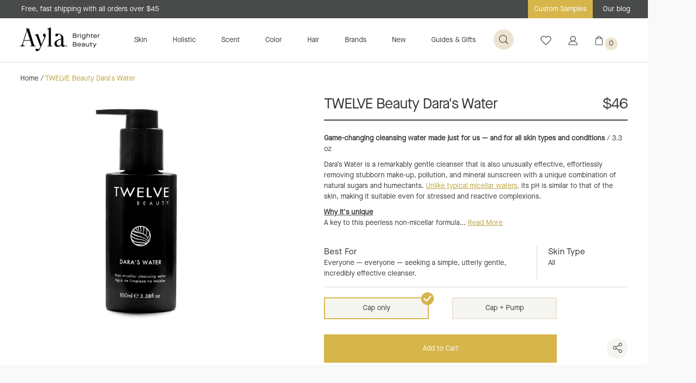

--- FILE ---
content_type: text/html; charset=utf-8
request_url: https://aylabeauty.com/collections/color-removers-tools/products/twelve-beauty-daras-water
body_size: 120960
content:
<!DOCTYPE html>
<!--[if lt IE 7]><html class="no-js lt-ie9 lt-ie8 lt-ie7" lang="en"> <![endif]-->
<!--[if IE 7]><html class="no-js lt-ie9 lt-ie8" lang="en"> <![endif]-->
<!--[if IE 8]><html class="no-js lt-ie9" lang="en"> <![endif]-->
<!--[if IE 9 ]><html class="ie9 no-js"> <![endif]-->
<!--[if (gt IE 9)|!(IE)]><!--> <html class="no-js"> <!--<![endif]-->
<head>

  
  
  <!-- Google Tag Manager -->
  <script>(function(w,d,s,l,i){w[l]=w[l]||[];w[l].push({'gtm.start':
  new Date().getTime(),event:'gtm.js'});var f=d.getElementsByTagName(s)[0],
  j=d.createElement(s),dl=l!='dataLayer'?'&l='+l:'';j.async=true;j.src=
  'https://www.googletagmanager.com/gtm.js?id='+i+dl;f.parentNode.insertBefore(j,f);
  })(window,document,'script','dataLayer','GTM-P53WPWZ');</script>
  <!-- End Google Tag Manager -->

  <script async src="https://www.googletagmanager.com/gtag/js?id=AW-985305429"></script>
  <script>
    window.dataLayer = window.dataLayer || [];
    function gtag(){dataLayer.push(arguments);}
    gtag('js', new Date());
    gtag('config', 'AW-985305429');
  </script>
  

<script>
 gtag('event', 'page_view', {
 'send_to': 'AW-985305429',
 'ecomm_pagetype': 'product',
 'ecomm_prodid': 'shopify_US_6718732140655_41095553482863',
 'ecomm_totalvalue': '46.00'
 });
</script>

	<meta charset="utf-8" />
	<!--[if IE]><meta http-equiv='X-UA-Compatible' content='IE=edge,chrome=1' /><![endif]-->
	<title>Dara&#39;s Water by TWELVE Beauty | Ayla</title>

	<meta name="description" content="Non micellar cleansing water for all skin types that effortlessly and thoroughly cleans with a remarkably gentle formula" />

	<link rel="canonical" href="https://aylabeauty.com/products/twelve-beauty-daras-water" /><link rel="shortcut icon" href="//aylabeauty.com/cdn/shop/files/alya_32x32.png?v=1613796828" type="image/png"><meta name="viewport" content="width=device-width, initial-scale=1" />
	
  <meta property="og:title" content="TWELVE Beauty Dara&#39;s Water">
  <meta property="og:description" content="Game-changing cleansing water made just for us — and for all skin types and conditions / 3.3 ozDara’s Water is a remarkably gentle cleanser that is also unusually effective, effortlessly removing stubborn make-up, pollution, and mineral sunscreen with a unique combination of natural sugars and hu...">
  
  <meta property="og:image" content="http://aylabeauty.com/cdn/shop/products/Twelve-Beauty-for-Ayla-Daras-Water_grande.jpg?v=1660258976" />
  <meta property="og:image:secure_url" content="https://aylabeauty.com/cdn/shop/products/Twelve-Beauty-for-Ayla-Daras-Water_grande.jpg?v=1660258976" />
  
  <meta property="product:availability" content="instock">
  <meta property="product:price:amount" content="46.00">
  <meta property="product:price:currency" content="USD">
  <meta property="product:retailer_item_id" content="6718732140655">


  <meta property="og:url" content="https://aylabeauty.com/products/twelve-beauty-daras-water">
  <meta property="og:site_name" content="Ayla">
	
 

  <meta name="twitter:card" content="product" />
  <meta name="twitter:title" content="TWELVE Beauty Dara&#39;s Water" />
  <meta name="twitter:description" content="Game-changing cleansing water made just for us — and for all skin types and conditions / 3.3 ozDara’s Water is a remarkably gentle cleanser that is also unusually effective, effortlessly removing stubborn make-up, pollution, and mineral sunscreen with a unique combination of natural sugars and humectants. Unlike typical micellar waters, its pH is similar to that of the skin, making it suitable even for" />
  <meta name="twitter:image" content="http://aylabeauty.com/cdn/shop/products/Twelve-Beauty-for-Ayla-Daras-Water_large.jpg?v=1660258976" />
  <meta name="twitter:label1" content="Price" />
  <meta name="twitter:data1" content="$46.00 USD" />
  
  <meta name="twitter:label2" content="Brand" />
  <meta name="twitter:data2" content="Twelve Beauty" />
  

	
	<script>window.performance && window.performance.mark && window.performance.mark('shopify.content_for_header.start');</script><meta name="google-site-verification" content="DmbMEf7l_sGzAX6CSVJydJ2b6x7fh4ipu1DgGi78p9U">
<meta id="shopify-digital-wallet" name="shopify-digital-wallet" content="/7998570607/digital_wallets/dialog">
<meta name="shopify-checkout-api-token" content="ed5977dbf66a85619c3353c73c65166f">
<meta id="in-context-paypal-metadata" data-shop-id="7998570607" data-venmo-supported="true" data-environment="production" data-locale="en_US" data-paypal-v4="true" data-currency="USD">
<link rel="alternate" type="application/json+oembed" href="https://aylabeauty.com/products/twelve-beauty-daras-water.oembed">
<script async="async" src="/checkouts/internal/preloads.js?locale=en-US"></script>
<link rel="preconnect" href="https://shop.app" crossorigin="anonymous">
<script async="async" src="https://shop.app/checkouts/internal/preloads.js?locale=en-US&shop_id=7998570607" crossorigin="anonymous"></script>
<script id="apple-pay-shop-capabilities" type="application/json">{"shopId":7998570607,"countryCode":"US","currencyCode":"USD","merchantCapabilities":["supports3DS"],"merchantId":"gid:\/\/shopify\/Shop\/7998570607","merchantName":"Ayla","requiredBillingContactFields":["postalAddress","email","phone"],"requiredShippingContactFields":["postalAddress","email","phone"],"shippingType":"shipping","supportedNetworks":["visa","masterCard","amex","discover","elo","jcb"],"total":{"type":"pending","label":"Ayla","amount":"1.00"},"shopifyPaymentsEnabled":true,"supportsSubscriptions":true}</script>
<script id="shopify-features" type="application/json">{"accessToken":"ed5977dbf66a85619c3353c73c65166f","betas":["rich-media-storefront-analytics"],"domain":"aylabeauty.com","predictiveSearch":true,"shopId":7998570607,"locale":"en"}</script>
<script>var Shopify = Shopify || {};
Shopify.shop = "ayla-beauty.myshopify.com";
Shopify.locale = "en";
Shopify.currency = {"active":"USD","rate":"1.0"};
Shopify.country = "US";
Shopify.theme = {"name":"Production - Latest+Okendo ","id":182570844527,"schema_name":"Anatta-Shopify","schema_version":"1.0.0","theme_store_id":null,"role":"main"};
Shopify.theme.handle = "null";
Shopify.theme.style = {"id":null,"handle":null};
Shopify.cdnHost = "aylabeauty.com/cdn";
Shopify.routes = Shopify.routes || {};
Shopify.routes.root = "/";</script>
<script type="module">!function(o){(o.Shopify=o.Shopify||{}).modules=!0}(window);</script>
<script>!function(o){function n(){var o=[];function n(){o.push(Array.prototype.slice.apply(arguments))}return n.q=o,n}var t=o.Shopify=o.Shopify||{};t.loadFeatures=n(),t.autoloadFeatures=n()}(window);</script>
<script>
  window.ShopifyPay = window.ShopifyPay || {};
  window.ShopifyPay.apiHost = "shop.app\/pay";
  window.ShopifyPay.redirectState = null;
</script>
<script id="shop-js-analytics" type="application/json">{"pageType":"product"}</script>
<script defer="defer" async type="module" src="//aylabeauty.com/cdn/shopifycloud/shop-js/modules/v2/client.init-shop-cart-sync_BApSsMSl.en.esm.js"></script>
<script defer="defer" async type="module" src="//aylabeauty.com/cdn/shopifycloud/shop-js/modules/v2/chunk.common_CBoos6YZ.esm.js"></script>
<script type="module">
  await import("//aylabeauty.com/cdn/shopifycloud/shop-js/modules/v2/client.init-shop-cart-sync_BApSsMSl.en.esm.js");
await import("//aylabeauty.com/cdn/shopifycloud/shop-js/modules/v2/chunk.common_CBoos6YZ.esm.js");

  window.Shopify.SignInWithShop?.initShopCartSync?.({"fedCMEnabled":true,"windoidEnabled":true});

</script>
<script>
  window.Shopify = window.Shopify || {};
  if (!window.Shopify.featureAssets) window.Shopify.featureAssets = {};
  window.Shopify.featureAssets['shop-js'] = {"shop-cart-sync":["modules/v2/client.shop-cart-sync_DJczDl9f.en.esm.js","modules/v2/chunk.common_CBoos6YZ.esm.js"],"init-fed-cm":["modules/v2/client.init-fed-cm_BzwGC0Wi.en.esm.js","modules/v2/chunk.common_CBoos6YZ.esm.js"],"init-windoid":["modules/v2/client.init-windoid_BS26ThXS.en.esm.js","modules/v2/chunk.common_CBoos6YZ.esm.js"],"shop-cash-offers":["modules/v2/client.shop-cash-offers_DthCPNIO.en.esm.js","modules/v2/chunk.common_CBoos6YZ.esm.js","modules/v2/chunk.modal_Bu1hFZFC.esm.js"],"shop-button":["modules/v2/client.shop-button_D_JX508o.en.esm.js","modules/v2/chunk.common_CBoos6YZ.esm.js"],"init-shop-email-lookup-coordinator":["modules/v2/client.init-shop-email-lookup-coordinator_DFwWcvrS.en.esm.js","modules/v2/chunk.common_CBoos6YZ.esm.js"],"shop-toast-manager":["modules/v2/client.shop-toast-manager_tEhgP2F9.en.esm.js","modules/v2/chunk.common_CBoos6YZ.esm.js"],"shop-login-button":["modules/v2/client.shop-login-button_DwLgFT0K.en.esm.js","modules/v2/chunk.common_CBoos6YZ.esm.js","modules/v2/chunk.modal_Bu1hFZFC.esm.js"],"avatar":["modules/v2/client.avatar_BTnouDA3.en.esm.js"],"init-shop-cart-sync":["modules/v2/client.init-shop-cart-sync_BApSsMSl.en.esm.js","modules/v2/chunk.common_CBoos6YZ.esm.js"],"pay-button":["modules/v2/client.pay-button_BuNmcIr_.en.esm.js","modules/v2/chunk.common_CBoos6YZ.esm.js"],"init-shop-for-new-customer-accounts":["modules/v2/client.init-shop-for-new-customer-accounts_DrjXSI53.en.esm.js","modules/v2/client.shop-login-button_DwLgFT0K.en.esm.js","modules/v2/chunk.common_CBoos6YZ.esm.js","modules/v2/chunk.modal_Bu1hFZFC.esm.js"],"init-customer-accounts-sign-up":["modules/v2/client.init-customer-accounts-sign-up_TlVCiykN.en.esm.js","modules/v2/client.shop-login-button_DwLgFT0K.en.esm.js","modules/v2/chunk.common_CBoos6YZ.esm.js","modules/v2/chunk.modal_Bu1hFZFC.esm.js"],"shop-follow-button":["modules/v2/client.shop-follow-button_C5D3XtBb.en.esm.js","modules/v2/chunk.common_CBoos6YZ.esm.js","modules/v2/chunk.modal_Bu1hFZFC.esm.js"],"checkout-modal":["modules/v2/client.checkout-modal_8TC_1FUY.en.esm.js","modules/v2/chunk.common_CBoos6YZ.esm.js","modules/v2/chunk.modal_Bu1hFZFC.esm.js"],"init-customer-accounts":["modules/v2/client.init-customer-accounts_C0Oh2ljF.en.esm.js","modules/v2/client.shop-login-button_DwLgFT0K.en.esm.js","modules/v2/chunk.common_CBoos6YZ.esm.js","modules/v2/chunk.modal_Bu1hFZFC.esm.js"],"lead-capture":["modules/v2/client.lead-capture_Cq0gfm7I.en.esm.js","modules/v2/chunk.common_CBoos6YZ.esm.js","modules/v2/chunk.modal_Bu1hFZFC.esm.js"],"shop-login":["modules/v2/client.shop-login_BmtnoEUo.en.esm.js","modules/v2/chunk.common_CBoos6YZ.esm.js","modules/v2/chunk.modal_Bu1hFZFC.esm.js"],"payment-terms":["modules/v2/client.payment-terms_BHOWV7U_.en.esm.js","modules/v2/chunk.common_CBoos6YZ.esm.js","modules/v2/chunk.modal_Bu1hFZFC.esm.js"]};
</script>
<script>(function() {
  var isLoaded = false;
  function asyncLoad() {
    if (isLoaded) return;
    isLoaded = true;
    var urls = ["https:\/\/load.csell.co\/assets\/js\/cross-sell.js?shop=ayla-beauty.myshopify.com","https:\/\/load.csell.co\/assets\/v2\/js\/core\/xsell.js?shop=ayla-beauty.myshopify.com","https:\/\/f624058c3f5c8edb775a-dea6612566ec344afdf376d2faa6c82f.ssl.cf5.rackcdn.com\/skt_brandedgc_start.js?shop=ayla-beauty.myshopify.com","https:\/\/swymv3starter-01.azureedge.net\/code\/swym-shopify.js?shop=ayla-beauty.myshopify.com","https:\/\/cdn.nfcube.com\/instafeed-8544b9ff774e69452f69cec793f6776c.js?shop=ayla-beauty.myshopify.com","\/\/cdn.shopify.com\/proxy\/1ab57594c222443d37e57ddd94e0c02185d59debadb9e5a8cb1cf02f361d7329\/cdn.bogos.io\/script_tag\/secomapp.scripttag.js?shop=ayla-beauty.myshopify.com\u0026sp-cache-control=cHVibGljLCBtYXgtYWdlPTkwMA"];
    for (var i = 0; i < urls.length; i++) {
      var s = document.createElement('script');
      s.type = 'text/javascript';
      s.async = true;
      s.src = urls[i];
      var x = document.getElementsByTagName('script')[0];
      x.parentNode.insertBefore(s, x);
    }
  };
  if(window.attachEvent) {
    window.attachEvent('onload', asyncLoad);
  } else {
    window.addEventListener('load', asyncLoad, false);
  }
})();</script>
<script id="__st">var __st={"a":7998570607,"offset":-28800,"reqid":"c60cf490-cb88-4260-91f2-5ebf50c96424-1768877159","pageurl":"aylabeauty.com\/collections\/color-removers-tools\/products\/twelve-beauty-daras-water","u":"53b7baed33c0","p":"product","rtyp":"product","rid":6718732140655};</script>
<script>window.ShopifyPaypalV4VisibilityTracking = true;</script>
<script id="captcha-bootstrap">!function(){'use strict';const t='contact',e='account',n='new_comment',o=[[t,t],['blogs',n],['comments',n],[t,'customer']],c=[[e,'customer_login'],[e,'guest_login'],[e,'recover_customer_password'],[e,'create_customer']],r=t=>t.map((([t,e])=>`form[action*='/${t}']:not([data-nocaptcha='true']) input[name='form_type'][value='${e}']`)).join(','),a=t=>()=>t?[...document.querySelectorAll(t)].map((t=>t.form)):[];function s(){const t=[...o],e=r(t);return a(e)}const i='password',u='form_key',d=['recaptcha-v3-token','g-recaptcha-response','h-captcha-response',i],f=()=>{try{return window.sessionStorage}catch{return}},m='__shopify_v',_=t=>t.elements[u];function p(t,e,n=!1){try{const o=window.sessionStorage,c=JSON.parse(o.getItem(e)),{data:r}=function(t){const{data:e,action:n}=t;return t[m]||n?{data:e,action:n}:{data:t,action:n}}(c);for(const[e,n]of Object.entries(r))t.elements[e]&&(t.elements[e].value=n);n&&o.removeItem(e)}catch(o){console.error('form repopulation failed',{error:o})}}const l='form_type',E='cptcha';function T(t){t.dataset[E]=!0}const w=window,h=w.document,L='Shopify',v='ce_forms',y='captcha';let A=!1;((t,e)=>{const n=(g='f06e6c50-85a8-45c8-87d0-21a2b65856fe',I='https://cdn.shopify.com/shopifycloud/storefront-forms-hcaptcha/ce_storefront_forms_captcha_hcaptcha.v1.5.2.iife.js',D={infoText:'Protected by hCaptcha',privacyText:'Privacy',termsText:'Terms'},(t,e,n)=>{const o=w[L][v],c=o.bindForm;if(c)return c(t,g,e,D).then(n);var r;o.q.push([[t,g,e,D],n]),r=I,A||(h.body.append(Object.assign(h.createElement('script'),{id:'captcha-provider',async:!0,src:r})),A=!0)});var g,I,D;w[L]=w[L]||{},w[L][v]=w[L][v]||{},w[L][v].q=[],w[L][y]=w[L][y]||{},w[L][y].protect=function(t,e){n(t,void 0,e),T(t)},Object.freeze(w[L][y]),function(t,e,n,w,h,L){const[v,y,A,g]=function(t,e,n){const i=e?o:[],u=t?c:[],d=[...i,...u],f=r(d),m=r(i),_=r(d.filter((([t,e])=>n.includes(e))));return[a(f),a(m),a(_),s()]}(w,h,L),I=t=>{const e=t.target;return e instanceof HTMLFormElement?e:e&&e.form},D=t=>v().includes(t);t.addEventListener('submit',(t=>{const e=I(t);if(!e)return;const n=D(e)&&!e.dataset.hcaptchaBound&&!e.dataset.recaptchaBound,o=_(e),c=g().includes(e)&&(!o||!o.value);(n||c)&&t.preventDefault(),c&&!n&&(function(t){try{if(!f())return;!function(t){const e=f();if(!e)return;const n=_(t);if(!n)return;const o=n.value;o&&e.removeItem(o)}(t);const e=Array.from(Array(32),(()=>Math.random().toString(36)[2])).join('');!function(t,e){_(t)||t.append(Object.assign(document.createElement('input'),{type:'hidden',name:u})),t.elements[u].value=e}(t,e),function(t,e){const n=f();if(!n)return;const o=[...t.querySelectorAll(`input[type='${i}']`)].map((({name:t})=>t)),c=[...d,...o],r={};for(const[a,s]of new FormData(t).entries())c.includes(a)||(r[a]=s);n.setItem(e,JSON.stringify({[m]:1,action:t.action,data:r}))}(t,e)}catch(e){console.error('failed to persist form',e)}}(e),e.submit())}));const S=(t,e)=>{t&&!t.dataset[E]&&(n(t,e.some((e=>e===t))),T(t))};for(const o of['focusin','change'])t.addEventListener(o,(t=>{const e=I(t);D(e)&&S(e,y())}));const B=e.get('form_key'),M=e.get(l),P=B&&M;t.addEventListener('DOMContentLoaded',(()=>{const t=y();if(P)for(const e of t)e.elements[l].value===M&&p(e,B);[...new Set([...A(),...v().filter((t=>'true'===t.dataset.shopifyCaptcha))])].forEach((e=>S(e,t)))}))}(h,new URLSearchParams(w.location.search),n,t,e,['guest_login'])})(!0,!0)}();</script>
<script integrity="sha256-4kQ18oKyAcykRKYeNunJcIwy7WH5gtpwJnB7kiuLZ1E=" data-source-attribution="shopify.loadfeatures" defer="defer" src="//aylabeauty.com/cdn/shopifycloud/storefront/assets/storefront/load_feature-a0a9edcb.js" crossorigin="anonymous"></script>
<script crossorigin="anonymous" defer="defer" src="//aylabeauty.com/cdn/shopifycloud/storefront/assets/shopify_pay/storefront-65b4c6d7.js?v=20250812"></script>
<script data-source-attribution="shopify.dynamic_checkout.dynamic.init">var Shopify=Shopify||{};Shopify.PaymentButton=Shopify.PaymentButton||{isStorefrontPortableWallets:!0,init:function(){window.Shopify.PaymentButton.init=function(){};var t=document.createElement("script");t.src="https://aylabeauty.com/cdn/shopifycloud/portable-wallets/latest/portable-wallets.en.js",t.type="module",document.head.appendChild(t)}};
</script>
<script data-source-attribution="shopify.dynamic_checkout.buyer_consent">
  function portableWalletsHideBuyerConsent(e){var t=document.getElementById("shopify-buyer-consent"),n=document.getElementById("shopify-subscription-policy-button");t&&n&&(t.classList.add("hidden"),t.setAttribute("aria-hidden","true"),n.removeEventListener("click",e))}function portableWalletsShowBuyerConsent(e){var t=document.getElementById("shopify-buyer-consent"),n=document.getElementById("shopify-subscription-policy-button");t&&n&&(t.classList.remove("hidden"),t.removeAttribute("aria-hidden"),n.addEventListener("click",e))}window.Shopify?.PaymentButton&&(window.Shopify.PaymentButton.hideBuyerConsent=portableWalletsHideBuyerConsent,window.Shopify.PaymentButton.showBuyerConsent=portableWalletsShowBuyerConsent);
</script>
<script data-source-attribution="shopify.dynamic_checkout.cart.bootstrap">document.addEventListener("DOMContentLoaded",(function(){function t(){return document.querySelector("shopify-accelerated-checkout-cart, shopify-accelerated-checkout")}if(t())Shopify.PaymentButton.init();else{new MutationObserver((function(e,n){t()&&(Shopify.PaymentButton.init(),n.disconnect())})).observe(document.body,{childList:!0,subtree:!0})}}));
</script>
<link id="shopify-accelerated-checkout-styles" rel="stylesheet" media="screen" href="https://aylabeauty.com/cdn/shopifycloud/portable-wallets/latest/accelerated-checkout-backwards-compat.css" crossorigin="anonymous">
<style id="shopify-accelerated-checkout-cart">
        #shopify-buyer-consent {
  margin-top: 1em;
  display: inline-block;
  width: 100%;
}

#shopify-buyer-consent.hidden {
  display: none;
}

#shopify-subscription-policy-button {
  background: none;
  border: none;
  padding: 0;
  text-decoration: underline;
  font-size: inherit;
  cursor: pointer;
}

#shopify-subscription-policy-button::before {
  box-shadow: none;
}

      </style>

<script>window.performance && window.performance.mark && window.performance.mark('shopify.content_for_header.end');</script>
	
	<link href="//aylabeauty.com/cdn/shop/t/54/assets/app.css?v=183041492806043819971765246098" rel="stylesheet" type="text/css" media="all" />
	<link href="//aylabeauty.com/cdn/shop/t/54/assets/app-tweaks.css?v=30257042291680253931765246098" rel="stylesheet" type="text/css" media="all" />
	<!--[if lt IE 9]>
		<script src="//html5shiv.googlecode.com/svn/trunk/html5.js" type="text/javascript"></script>
	<![endif]-->
	<script src="//ajax.googleapis.com/ajax/libs/jquery/1.11.0/jquery.min.js" type="text/javascript"></script>
	<script>jQuery('html').removeClass('no-js').addClass('js');</script>
	<script>
  !function(t,n){function o(n){var o=t.getElementsByTagName("script")[0],i=t.createElement("script");i.src=n,i.crossOrigin="",o.parentNode.insertBefore(i,o)}if(!n.isLoyaltyLion){window.loyaltylion=n,void 0===window.lion&&(window.lion=n),n.version=2,n.isLoyaltyLion=!0;var i=new Date,e=i.getFullYear().toString()+i.getMonth().toString()+i.getDate().toString();o("https://sdk.loyaltylion.net/static/2/loader.js?t="+e);var r=!1;n.init=function(t){if(r)throw new Error("Cannot call lion.init more than once");r=!0;var a=n._token=t.token;if(!a)throw new Error("Token must be supplied to lion.init");for(var l=[],s="_push configure bootstrap shutdown on removeListener authenticateCustomer".split(" "),c=0;c<s.length;c+=1)!function(t,n){t[n]=function(){l.push([n,Array.prototype.slice.call(arguments,0)])}}(n,s[c]);o("https://sdk.loyaltylion.net/sdk/start/"+a+".js?t="+e+i.getHours().toString()),n._initData=t,n._buffer=l}}}(document,window.loyaltylion||[]);

  
    
      loyaltylion.init({ token: "d76d6ade6af339797d154a7b1f8c960a" });
    
  

  lion.configure({ 
    disableBundledFonts: true
  })
</script>
	<script src="//aylabeauty.com/cdn/shop/t/54/assets/shopify_common.js?v=45558613680976164741765246098"></script>
	
	<!-- Cross Sell custom code start. Do not change -->
	

<style type="text/css">
#cross-sell {
  display: block;
  clear: both;
  width: 100%;
  margin:75px auto;
}


.cross-sell *{
  font-size: initial;
}
.cross-sell *,
.cross-sell ::after,
.cross-sell ::before {
  -webkit-box-sizing: border-box;
  -moz-box-sizing: border-box;
  box-sizing: border-box;
}
h3.crossselltitle {
  font-size: 29px;
  letter-spacing: -0.78px;
  font-weight: 400;
  text-align: center;
  margin-bottom: 40px;
  font-family: 'MaisonNeue-Regular',Arial,Sans-Serif;
}
.cross-sell.xs-v2 {
  color: #212529;
  list-style-type: none;
  margin: 0 auto;
  padding: 0 40px;
  clear: both;
  text-align: center;
}
.cross-sell.xs-v2 a {
  text-decoration: none;
}
.cross-sell.xs-v2 .xs-card {
  float: none;
  display: inline-block;
  vertical-align: text-top;
  padding: 0 0 10px 0;
  margin: 15px 15px 15px 0;
  position: relative;
  width: 300px;
  background: none;
  box-shadow: none;
  border: none;
  text-align: center;
}
.cross-sell.xs-v2 .xs-card .xs-image {
  text-align: center;
}
.cross-sell.xs-v2 .xs-card .xs-image img {
  padding: 10px;
  width: 100%;
}
.cross-sell.xs-v2 .xs-card .xs-image .xs-sales-badge {
  position: absolute;
  right: -5px;
  top: -5px;
  z-index: 1;
  border: 2px solid #900;
  background-color: #fff;
  padding: 4px 8px;
  border-radius: 4px;
  color: #900;
  font-size: 13px;
}
.cross-sell.xs-v2 .xs-card .xs-card-body {
  padding: 10px;
}
.cross-sell.xs-v2 .xs-card .xs-card-body .xs-product-title {
  width: 100%;
  margin-bottom: 0;
  font-size: 14px;
  line-height: 19px;
  font-family: 'SuisseWorks-Regular';
  color: #5C4141;
  text-align: center;
  font-weight: normal;
}
.cross-sell.xs-v2 .xs-card .xs-card-body .xs-vendor-name {
  padding: 5px 0;
  width: 100%;
  font-size: 0.9em;
  display: inline-block;
  text-align: left;
}
.cross-sell.xs-v2 .xs-card .xs-card-footer {
  padding: 0 10px;
}
.cross-sell.xs-v2 .xs-card .xs-card-footer .xs-price {
  display: block;
  width: 100%;
  font-size: 14px;
  line-height: 19px;
  font-family: 'SuisseWorks-Regular';
  color: #5C4141;
  text-align: center;
  font-weight: normal;
}
.cross-sell.xs-v2 .xs-card .xs-card-footer .xs-price .xs-price-varies {
  color: rgba(33, 37, 41, 0.7);
  font-size: 0.9em;
}
.cross-sell.xs-v2 .xs-card .xs-card-footer .xs-price .xs-compare-at-price {
  padding-right: 5px;
  display: inline-block;
  text-decoration: line-through;
  color: rgba(33, 37, 41, 0.7);
  font-size: 0.9em;
}
.cross-sell.xs-v2 .xs-card .xs-card-footer .xs-price .xs-sale-price {
  display: inline-block;
}

.cross-sell.xs-v2 .xs-card .xs-card-body .xs-product-title a,
.cross-sell.xs-v2 .xs-card .xs-card-footer a{
    font-size: 14px;
    color: #5C4141;
  }

.cross-sell.xs-v2 .flickity-prev-next-button{
  width:40px;
  height:40px;
  min-width: initial;
}

@media (min-width: 64em) {
  .cross-sell.xs-v2 .xs-card {
    width:200px;
  }
}

/* 2019 November Tweaks */
.cross-sell.xs-v2 {
	/*
	color: #212529;
	*/
}
.cross-sell.xs-v2 .xs-card .xs-image .xs-sales-badge {
	/*
	border: 2px solid #900;
	background-color: #fff;
	color: #900;
	*/
}
.cross-sell.xs-v2 .xs-card .xs-card-body .xs-product-title {
	/*
	font-family: 'SuisseWorks-Regular';
	*/
	color: #353636; /* #5C4141 */
}
.cross-sell.xs-v2 .xs-card .xs-card-footer .xs-price {
	/*
	font-family: 'SuisseWorks-Regular';
	*/
	color: #353636; /* #5C4141 */
}
.cross-sell.xs-v2 .xs-card .xs-card-body .xs-product-title a, .cross-sell.xs-v2 .xs-card .xs-card-footer a {
	color: #353636; /* #5C4141 */
}
</style>
<script>
  // temporary hack to fix international formatting
  //function currencyFix (num) {
  //  return num.toString().replace(/(\d)(?=(\d{3})+(?!\d))/g, "$1,")
  //}
  window.xsellCustom = window.xsellCustom || {};
  window.xsellCustom.theme_settings = window.xsellCustom.theme_settings || {};
  window.xsellCustom.buildxsellsoutput = function(xsellitems, numproducts){
   	var xsmustbeavailable = xsellSettings.xsmustbeavailable;
   	var xshideifincart = xsellSettings.xshideifincart;
   	var xsdisplaycompareatprice = xsellSettings.xsdisplaycompareatprice;
   	var xsdisplaysalebadge = xsellSettings.xsdisplaysalebadge;
   	var xsdisplaypricevarieslabel = xsellSettings.xsdisplaypricevarieslabel;
   	var xsdisplayvendor = xsellSettings.xsdisplayvendor;
    var xsimagesize = 'large';
    var xsvendoroutput = '';
    var xspricevarieslabel = '';
    var xscompareatprice = '';
    var xscompareatpricestring = '';
  	var xssalepricestring = '';
   	var xspriceoutput = '';
    var xssalebadge = '<span class="badge badge--sale"><span class="badge__text">SALE</span></span>';
  	var xssalebadgeoutput = '';
    var saleclass = ' xs-sale';
    var fromlabel = '<em>from</em>';
    var xsprice = '';

    // add custom variables here

    for(var x=0; x < numproducts; x++) {
    	var xsproductdata = xsellitems[x];
      if(xsproductdata.images.length > 1) {
        var csimage = xsellLib.productimageurls(xsproductdata.images[0]);
        var csimagetwo = xsellLib.productimageurls(xsproductdata.images[1]);
      }
      else if(xsproductdata.images.length == 1) {
        var csimage = xsellLib.productimageurls(xsproductdata.images[0]);
        var csimagetwo = 'https://cdn.shopify.com/s/images/admin/no-image-'+xsimagesize+'.gif';
      }
      else {
        var csimage = 'https://cdn.shopify.com/s/images/admin/no-image-'+xsimagesize+'.gif';
        var csimagetwo = csimage;
      }
      if(xsdisplayvendor) {
        xsvendoroutput = '<div class="xs-vendor-name"><a href="' + xsproductdata.url +'">' + xsproductdata.vendor + '</a></div>';
      }
      //xsprice = currencyFix(xsproductdata.price)+' '+'USD';
      xsprice = xsellLib.xsformatMoney(xsproductdata.price, '${{ amount }}').split('.')[0];
      if(xsdisplaypricevarieslabel) {
      	if(xsproductdata.price_varies) {
            xspricevarieslabel = 'From: ';
        	}
        	else {
          	xspricevarieslabel = '';
        	}
      }             xspriceoutput = '<div class="money"><a href="' + xsproductdata.url +'">' + xspricevarieslabel + xsprice + '</a></div>';             if(xsdisplaycompareatprice)
      {

      if(!xsproductdata.price_varies && (xsproductdata.compare_at_price > xsproductdata.price)) {
            //xscompareatprice = currencyFix(xsproductdata.compare_at_price)+' '+'USD';
            xscompareatprice = xsellLib.xsformatMoney(xsproductdata.compare_at_price, '${{ amount }}').split('.')[0];
            xscompareatpricestring = '<span class="xs-compare-at-price">' + xscompareatprice + '</span>';
            xssalepricestring = '<span class="xs-sale-price"><a href="' + xsproductdata.url +'">' + xsprice + '</a></span>';
            xspriceoutput = '<div class="money' + saleclass + '">' + xscompareatpricestring + ' ' + xspricevarieslabel + xssalepricestring + '</div>';
        }
      }
      if(xsdisplaysalebadge) {
        if(xsproductdata.compare_at_price > xsproductdata.price) {
          xssalebadgeoutput = xssalebadge;
        }
        else {
          xssalebadgeoutput = '';
        }
      }

      xsellLib.xselloutput += '<div class="xs-card" data-xsorder="' + xsproductdata["order"] + '">'
                           + '<div class="xs-image">'
                           + '<a href="'+xsproductdata.url+'">'
                           + xssalebadgeoutput
                           + '<img src="'+csimage+'" />'
                           + '</a>'
                           + '</div>'
                           + '<div class="xs-card-body">'
                           + '<div class="xs-product-title">'
                           + '<a href="'+xsproductdata.url+'">'+xsproductdata.title+'</a>'
                           + '</div>'
                           + xsvendoroutput
                           + '</div>'
                           + '<div class="xs-card-footer">'
                           + xspriceoutput
                           +'</div>'
                           +'</div>';
 		}

    if(xsellLib.xselloutput != ''){
      var xsellDiv = document.createElement('div');
      xsellDiv.innerHTML = '<h3 class="crossselltitle">' + xsellLib.settings.xstitle + '</h3><div id="cross-sells" class="xs-v2 cross-sell">' + xsellLib.xselloutput + '</div>'; //output here
      document.getElementById('cross-sell').appendChild(xsellDiv);
    }
  }
</script>

	<!-- Cross Sell custom code end. Do not change -->  
  <script>var shareasaleShopifySSCID=shareasaleShopifyGetParameterByName("sscid");function shareasaleShopifySetCookie(e,a,o,i,r){if(e&&a){var s,S=i?"; path="+i:"",h=r?"; domain="+r:"",t="";o&&((s=new Date).setTime(s.getTime()+o),t="; expires="+s.toUTCString()),document.cookie=e+"="+a+t+S+h}}function shareasaleShopifyGetParameterByName(e,a){a||(a=window.location.href),e=e.replace(/[\[\]]/g,"\\$&");var o=new RegExp("[?&]"+e+"(=([^&#]*)|&|#|$)").exec(a);return o?o[2]?decodeURIComponent(o[2].replace(/\+/g," ")):"":null}shareasaleShopifySSCID&&shareasaleShopifySetCookie("shareasaleShopifySSCID",shareasaleShopifySSCID,94670778e4,"/");</script>
  <meta name="p:domain_verify" content="a3ef3db769335e518bba2d6d8888b20a"/>
  <!-- Hotjar Tracking Code for aylabeauty.com -->
<script>
    (function(h,o,t,j,a,r){
        h.hj=h.hj||function(){(h.hj.q=h.hj.q||[]).push(arguments)};
        h._hjSettings={hjid:2327122,hjsv:6};
        a=o.getElementsByTagName('head')[0];
        r=o.createElement('script');r.async=1;
        r.src=t+h._hjSettings.hjid+j+h._hjSettings.hjsv;
        a.appendChild(r);
    })(window,document,'https://static.hotjar.com/c/hotjar-','.js?sv=');
</script>
<!-- BEGIN app block: shopify://apps/consentmo-gdpr/blocks/gdpr_cookie_consent/4fbe573f-a377-4fea-9801-3ee0858cae41 -->


<!-- END app block --><!-- BEGIN app block: shopify://apps/klaviyo-email-marketing-sms/blocks/klaviyo-onsite-embed/2632fe16-c075-4321-a88b-50b567f42507 -->












  <script async src="https://static.klaviyo.com/onsite/js/NBvfrN/klaviyo.js?company_id=NBvfrN"></script>
  <script>!function(){if(!window.klaviyo){window._klOnsite=window._klOnsite||[];try{window.klaviyo=new Proxy({},{get:function(n,i){return"push"===i?function(){var n;(n=window._klOnsite).push.apply(n,arguments)}:function(){for(var n=arguments.length,o=new Array(n),w=0;w<n;w++)o[w]=arguments[w];var t="function"==typeof o[o.length-1]?o.pop():void 0,e=new Promise((function(n){window._klOnsite.push([i].concat(o,[function(i){t&&t(i),n(i)}]))}));return e}}})}catch(n){window.klaviyo=window.klaviyo||[],window.klaviyo.push=function(){var n;(n=window._klOnsite).push.apply(n,arguments)}}}}();</script>

  
    <script id="viewed_product">
      if (item == null) {
        var _learnq = _learnq || [];

        var MetafieldReviews = null
        var MetafieldYotpoRating = null
        var MetafieldYotpoCount = null
        var MetafieldLooxRating = null
        var MetafieldLooxCount = null
        var okendoProduct = null
        var okendoProductReviewCount = null
        var okendoProductReviewAverageValue = null
        try {
          // The following fields are used for Customer Hub recently viewed in order to add reviews.
          // This information is not part of __kla_viewed. Instead, it is part of __kla_viewed_reviewed_items
          MetafieldReviews = {"rating":{"scale_min":"1.0","scale_max":"5.0","value":"5.0"},"rating_count":21};
          MetafieldYotpoRating = null
          MetafieldYotpoCount = null
          MetafieldLooxRating = null
          MetafieldLooxCount = null

          okendoProduct = {"reviewCount":21,"reviewAverageValue":"5.0"}
          // If the okendo metafield is not legacy, it will error, which then requires the new json formatted data
          if (okendoProduct && 'error' in okendoProduct) {
            okendoProduct = null
          }
          okendoProductReviewCount = okendoProduct ? okendoProduct.reviewCount : null
          okendoProductReviewAverageValue = okendoProduct ? okendoProduct.reviewAverageValue : null
        } catch (error) {
          console.error('Error in Klaviyo onsite reviews tracking:', error);
        }

        var item = {
          Name: "TWELVE Beauty Dara's Water",
          ProductID: 6718732140655,
          Categories: ["Ayla","Best sellers","Brands","Cleansers","Color","Dara's carry-ons","Dara's favorites","Eyes","For Him","For Makeup Enthusiasts","For Mom","For Teens","For Wellness Lovers","Gifts under $50","Our favorite deals","Peri\/menopause Toolkit","Removers \u0026 Tools","Skin","Sun \u0026 post-sun favorites","TWELVE Beauty"],
          ImageURL: "https://aylabeauty.com/cdn/shop/products/Twelve-Beauty-for-Ayla-Daras-Water_grande.jpg?v=1660258976",
          URL: "https://aylabeauty.com/products/twelve-beauty-daras-water",
          Brand: "Twelve Beauty",
          Price: "$46.00",
          Value: "46.00",
          CompareAtPrice: "$0.00"
        };
        _learnq.push(['track', 'Viewed Product', item]);
        _learnq.push(['trackViewedItem', {
          Title: item.Name,
          ItemId: item.ProductID,
          Categories: item.Categories,
          ImageUrl: item.ImageURL,
          Url: item.URL,
          Metadata: {
            Brand: item.Brand,
            Price: item.Price,
            Value: item.Value,
            CompareAtPrice: item.CompareAtPrice
          },
          metafields:{
            reviews: MetafieldReviews,
            yotpo:{
              rating: MetafieldYotpoRating,
              count: MetafieldYotpoCount,
            },
            loox:{
              rating: MetafieldLooxRating,
              count: MetafieldLooxCount,
            },
            okendo: {
              rating: okendoProductReviewAverageValue,
              count: okendoProductReviewCount,
            }
          }
        }]);
      }
    </script>
  




  <script>
    window.klaviyoReviewsProductDesignMode = false
  </script>







<!-- END app block --><!-- BEGIN app block: shopify://apps/helium-customer-fields/blocks/app-embed/bab58598-3e6a-4377-aaaa-97189b15f131 -->







































<script>
  if ('CF' in window) {
    window.CF.appEmbedEnabled = true;
  } else {
    window.CF = {
      appEmbedEnabled: true,
    };
  }

  window.CF.editAccountFormId = "JmtJK2";
  window.CF.registrationFormId = "JmtJK2";
</script>

<!-- BEGIN app snippet: patch-registration-links -->







































<script>
  function patchRegistrationLinks() {
    const PATCHABLE_LINKS_SELECTOR = 'a[href*="/account/register"]';

    const search = new URLSearchParams(window.location.search);
    const checkoutUrl = search.get('checkout_url');
    const returnUrl = search.get('return_url');

    const redirectUrl = checkoutUrl || returnUrl;
    if (!redirectUrl) return;

    const registrationLinks = Array.from(document.querySelectorAll(PATCHABLE_LINKS_SELECTOR));
    registrationLinks.forEach(link => {
      const url = new URL(link.href);

      url.searchParams.set('return_url', redirectUrl);

      link.href = url.href;
    });
  }

  if (['complete', 'interactive', 'loaded'].includes(document.readyState)) {
    patchRegistrationLinks();
  } else {
    document.addEventListener('DOMContentLoaded', () => patchRegistrationLinks());
  }
</script><!-- END app snippet -->
<!-- BEGIN app snippet: patch-login-grecaptcha-conflict -->







































<script>
  // Fixes a problem where both grecaptcha and hcaptcha response fields are included in the /account/login form submission
  // resulting in a 404 on the /challenge page.
  // This is caused by our triggerShopifyRecaptchaLoad function in initialize-forms.liquid.ejs
  // The fix itself just removes the unnecessary g-recaptcha-response input

  function patchLoginGrecaptchaConflict() {
    Array.from(document.querySelectorAll('form')).forEach(form => {
      form.addEventListener('submit', e => {
        const grecaptchaResponse = form.querySelector('[name="g-recaptcha-response"]');
        const hcaptchaResponse = form.querySelector('[name="h-captcha-response"]');

        if (grecaptchaResponse && hcaptchaResponse) {
          // Can't use both. Only keep hcaptcha response field.
          grecaptchaResponse.parentElement.removeChild(grecaptchaResponse);
        }
      })
    })
  }

  if (['complete', 'interactive', 'loaded'].includes(document.readyState)) {
    patchLoginGrecaptchaConflict();
  } else {
    document.addEventListener('DOMContentLoaded', () => patchLoginGrecaptchaConflict());
  }
</script><!-- END app snippet -->
<!-- BEGIN app snippet: embed-data -->


























































<script>
  window.CF.version = "5.1.3";
  window.CF.environment = 
  {
  
  "domain": "ayla-beauty.myshopify.com",
  "servicesToken": "1768877159:039347372edc02928636848d6703394bc7806454929d3c284928bb096875b7b9",
  "baseApiUrl": "https:\/\/app.customerfields.com",
  "captchaSiteKey": "6LfjmSIkAAAAAHLw-q6mOYBA-QhLnxAFgOHSMvB_",
  "captchaEnabled": false,
  "proxyPath": "\/tools\/customr",
  "countries": [{"name":"Afghanistan","code":"AF"},{"name":"Åland Islands","code":"AX"},{"name":"Albania","code":"AL"},{"name":"Algeria","code":"DZ"},{"name":"Andorra","code":"AD"},{"name":"Angola","code":"AO"},{"name":"Anguilla","code":"AI"},{"name":"Antigua \u0026 Barbuda","code":"AG"},{"name":"Argentina","code":"AR","provinces":[{"name":"Buenos Aires Province","code":"B"},{"name":"Catamarca","code":"K"},{"name":"Chaco","code":"H"},{"name":"Chubut","code":"U"},{"name":"Buenos Aires (Autonomous City)","code":"C"},{"name":"Córdoba","code":"X"},{"name":"Corrientes","code":"W"},{"name":"Entre Ríos","code":"E"},{"name":"Formosa","code":"P"},{"name":"Jujuy","code":"Y"},{"name":"La Pampa","code":"L"},{"name":"La Rioja","code":"F"},{"name":"Mendoza","code":"M"},{"name":"Misiones","code":"N"},{"name":"Neuquén","code":"Q"},{"name":"Río Negro","code":"R"},{"name":"Salta","code":"A"},{"name":"San Juan","code":"J"},{"name":"San Luis","code":"D"},{"name":"Santa Cruz","code":"Z"},{"name":"Santa Fe","code":"S"},{"name":"Santiago del Estero","code":"G"},{"name":"Tierra del Fuego","code":"V"},{"name":"Tucumán","code":"T"}]},{"name":"Armenia","code":"AM"},{"name":"Aruba","code":"AW"},{"name":"Ascension Island","code":"AC"},{"name":"Australia","code":"AU","provinces":[{"name":"Australian Capital Territory","code":"ACT"},{"name":"New South Wales","code":"NSW"},{"name":"Northern Territory","code":"NT"},{"name":"Queensland","code":"QLD"},{"name":"South Australia","code":"SA"},{"name":"Tasmania","code":"TAS"},{"name":"Victoria","code":"VIC"},{"name":"Western Australia","code":"WA"}]},{"name":"Austria","code":"AT"},{"name":"Azerbaijan","code":"AZ"},{"name":"Bahamas","code":"BS"},{"name":"Bahrain","code":"BH"},{"name":"Bangladesh","code":"BD"},{"name":"Barbados","code":"BB"},{"name":"Belarus","code":"BY"},{"name":"Belgium","code":"BE"},{"name":"Belize","code":"BZ"},{"name":"Benin","code":"BJ"},{"name":"Bermuda","code":"BM"},{"name":"Bhutan","code":"BT"},{"name":"Bolivia","code":"BO"},{"name":"Bosnia \u0026 Herzegovina","code":"BA"},{"name":"Botswana","code":"BW"},{"name":"Brazil","code":"BR","provinces":[{"name":"Acre","code":"AC"},{"name":"Alagoas","code":"AL"},{"name":"Amapá","code":"AP"},{"name":"Amazonas","code":"AM"},{"name":"Bahia","code":"BA"},{"name":"Ceará","code":"CE"},{"name":"Federal District","code":"DF"},{"name":"Espírito Santo","code":"ES"},{"name":"Goiás","code":"GO"},{"name":"Maranhão","code":"MA"},{"name":"Mato Grosso","code":"MT"},{"name":"Mato Grosso do Sul","code":"MS"},{"name":"Minas Gerais","code":"MG"},{"name":"Pará","code":"PA"},{"name":"Paraíba","code":"PB"},{"name":"Paraná","code":"PR"},{"name":"Pernambuco","code":"PE"},{"name":"Piauí","code":"PI"},{"name":"Rio Grande do Norte","code":"RN"},{"name":"Rio Grande do Sul","code":"RS"},{"name":"Rio de Janeiro","code":"RJ"},{"name":"Rondônia","code":"RO"},{"name":"Roraima","code":"RR"},{"name":"Santa Catarina","code":"SC"},{"name":"São Paulo","code":"SP"},{"name":"Sergipe","code":"SE"},{"name":"Tocantins","code":"TO"}]},{"name":"British Indian Ocean Territory","code":"IO"},{"name":"British Virgin Islands","code":"VG"},{"name":"Brunei","code":"BN"},{"name":"Bulgaria","code":"BG"},{"name":"Burkina Faso","code":"BF"},{"name":"Burundi","code":"BI"},{"name":"Cambodia","code":"KH"},{"name":"Cameroon","code":"CM"},{"name":"Canada","code":"CA","provinces":[{"name":"Alberta","code":"AB"},{"name":"British Columbia","code":"BC"},{"name":"Manitoba","code":"MB"},{"name":"New Brunswick","code":"NB"},{"name":"Newfoundland and Labrador","code":"NL"},{"name":"Northwest Territories","code":"NT"},{"name":"Nova Scotia","code":"NS"},{"name":"Nunavut","code":"NU"},{"name":"Ontario","code":"ON"},{"name":"Prince Edward Island","code":"PE"},{"name":"Quebec","code":"QC"},{"name":"Saskatchewan","code":"SK"},{"name":"Yukon","code":"YT"}]},{"name":"Cape Verde","code":"CV"},{"name":"Caribbean Netherlands","code":"BQ"},{"name":"Cayman Islands","code":"KY"},{"name":"Central African Republic","code":"CF"},{"name":"Chad","code":"TD"},{"name":"Chile","code":"CL","provinces":[{"name":"Arica y Parinacota","code":"AP"},{"name":"Tarapacá","code":"TA"},{"name":"Antofagasta","code":"AN"},{"name":"Atacama","code":"AT"},{"name":"Coquimbo","code":"CO"},{"name":"Valparaíso","code":"VS"},{"name":"Santiago Metropolitan","code":"RM"},{"name":"Libertador General Bernardo O’Higgins","code":"LI"},{"name":"Maule","code":"ML"},{"name":"Ñuble","code":"NB"},{"name":"Bío Bío","code":"BI"},{"name":"Araucanía","code":"AR"},{"name":"Los Ríos","code":"LR"},{"name":"Los Lagos","code":"LL"},{"name":"Aysén","code":"AI"},{"name":"Magallanes Region","code":"MA"}]},{"name":"China","code":"CN","provinces":[{"name":"Anhui","code":"AH"},{"name":"Beijing","code":"BJ"},{"name":"Chongqing","code":"CQ"},{"name":"Fujian","code":"FJ"},{"name":"Gansu","code":"GS"},{"name":"Guangdong","code":"GD"},{"name":"Guangxi","code":"GX"},{"name":"Guizhou","code":"GZ"},{"name":"Hainan","code":"HI"},{"name":"Hebei","code":"HE"},{"name":"Heilongjiang","code":"HL"},{"name":"Henan","code":"HA"},{"name":"Hubei","code":"HB"},{"name":"Hunan","code":"HN"},{"name":"Inner Mongolia","code":"NM"},{"name":"Jiangsu","code":"JS"},{"name":"Jiangxi","code":"JX"},{"name":"Jilin","code":"JL"},{"name":"Liaoning","code":"LN"},{"name":"Ningxia","code":"NX"},{"name":"Qinghai","code":"QH"},{"name":"Shaanxi","code":"SN"},{"name":"Shandong","code":"SD"},{"name":"Shanghai","code":"SH"},{"name":"Shanxi","code":"SX"},{"name":"Sichuan","code":"SC"},{"name":"Tianjin","code":"TJ"},{"name":"Xinjiang","code":"XJ"},{"name":"Tibet","code":"YZ"},{"name":"Yunnan","code":"YN"},{"name":"Zhejiang","code":"ZJ"}]},{"name":"Christmas Island","code":"CX"},{"name":"Cocos (Keeling) Islands","code":"CC"},{"name":"Colombia","code":"CO","provinces":[{"name":"Capital District","code":"DC"},{"name":"Amazonas","code":"AMA"},{"name":"Antioquia","code":"ANT"},{"name":"Arauca","code":"ARA"},{"name":"Atlántico","code":"ATL"},{"name":"Bolívar","code":"BOL"},{"name":"Boyacá","code":"BOY"},{"name":"Caldas","code":"CAL"},{"name":"Caquetá","code":"CAQ"},{"name":"Casanare","code":"CAS"},{"name":"Cauca","code":"CAU"},{"name":"Cesar","code":"CES"},{"name":"Chocó","code":"CHO"},{"name":"Córdoba","code":"COR"},{"name":"Cundinamarca","code":"CUN"},{"name":"Guainía","code":"GUA"},{"name":"Guaviare","code":"GUV"},{"name":"Huila","code":"HUI"},{"name":"La Guajira","code":"LAG"},{"name":"Magdalena","code":"MAG"},{"name":"Meta","code":"MET"},{"name":"Nariño","code":"NAR"},{"name":"Norte de Santander","code":"NSA"},{"name":"Putumayo","code":"PUT"},{"name":"Quindío","code":"QUI"},{"name":"Risaralda","code":"RIS"},{"name":"San Andrés \u0026 Providencia","code":"SAP"},{"name":"Santander","code":"SAN"},{"name":"Sucre","code":"SUC"},{"name":"Tolima","code":"TOL"},{"name":"Valle del Cauca","code":"VAC"},{"name":"Vaupés","code":"VAU"},{"name":"Vichada","code":"VID"}]},{"name":"Comoros","code":"KM"},{"name":"Congo - Brazzaville","code":"CG"},{"name":"Congo - Kinshasa","code":"CD"},{"name":"Cook Islands","code":"CK"},{"name":"Costa Rica","code":"CR","provinces":[{"name":"Alajuela","code":"CR-A"},{"name":"Cartago","code":"CR-C"},{"name":"Guanacaste","code":"CR-G"},{"name":"Heredia","code":"CR-H"},{"name":"Limón","code":"CR-L"},{"name":"Puntarenas","code":"CR-P"},{"name":"San José","code":"CR-SJ"}]},{"name":"Croatia","code":"HR"},{"name":"Curaçao","code":"CW"},{"name":"Cyprus","code":"CY"},{"name":"Czechia","code":"CZ"},{"name":"Côte d’Ivoire","code":"CI"},{"name":"Denmark","code":"DK"},{"name":"Djibouti","code":"DJ"},{"name":"Dominica","code":"DM"},{"name":"Dominican Republic","code":"DO"},{"name":"Ecuador","code":"EC"},{"name":"Egypt","code":"EG","provinces":[{"name":"6th of October","code":"SU"},{"name":"Al Sharqia","code":"SHR"},{"name":"Alexandria","code":"ALX"},{"name":"Aswan","code":"ASN"},{"name":"Asyut","code":"AST"},{"name":"Beheira","code":"BH"},{"name":"Beni Suef","code":"BNS"},{"name":"Cairo","code":"C"},{"name":"Dakahlia","code":"DK"},{"name":"Damietta","code":"DT"},{"name":"Faiyum","code":"FYM"},{"name":"Gharbia","code":"GH"},{"name":"Giza","code":"GZ"},{"name":"Helwan","code":"HU"},{"name":"Ismailia","code":"IS"},{"name":"Kafr el-Sheikh","code":"KFS"},{"name":"Luxor","code":"LX"},{"name":"Matrouh","code":"MT"},{"name":"Minya","code":"MN"},{"name":"Monufia","code":"MNF"},{"name":"New Valley","code":"WAD"},{"name":"North Sinai","code":"SIN"},{"name":"Port Said","code":"PTS"},{"name":"Qalyubia","code":"KB"},{"name":"Qena","code":"KN"},{"name":"Red Sea","code":"BA"},{"name":"Sohag","code":"SHG"},{"name":"South Sinai","code":"JS"},{"name":"Suez","code":"SUZ"}]},{"name":"El Salvador","code":"SV","provinces":[{"name":"Ahuachapán","code":"SV-AH"},{"name":"Cabañas","code":"SV-CA"},{"name":"Chalatenango","code":"SV-CH"},{"name":"Cuscatlán","code":"SV-CU"},{"name":"La Libertad","code":"SV-LI"},{"name":"La Paz","code":"SV-PA"},{"name":"La Unión","code":"SV-UN"},{"name":"Morazán","code":"SV-MO"},{"name":"San Miguel","code":"SV-SM"},{"name":"San Salvador","code":"SV-SS"},{"name":"San Vicente","code":"SV-SV"},{"name":"Santa Ana","code":"SV-SA"},{"name":"Sonsonate","code":"SV-SO"},{"name":"Usulután","code":"SV-US"}]},{"name":"Equatorial Guinea","code":"GQ"},{"name":"Eritrea","code":"ER"},{"name":"Estonia","code":"EE"},{"name":"Eswatini","code":"SZ"},{"name":"Ethiopia","code":"ET"},{"name":"Falkland Islands","code":"FK"},{"name":"Faroe Islands","code":"FO"},{"name":"Fiji","code":"FJ"},{"name":"Finland","code":"FI"},{"name":"France","code":"FR"},{"name":"French Guiana","code":"GF"},{"name":"French Polynesia","code":"PF"},{"name":"French Southern Territories","code":"TF"},{"name":"Gabon","code":"GA"},{"name":"Gambia","code":"GM"},{"name":"Georgia","code":"GE"},{"name":"Germany","code":"DE"},{"name":"Ghana","code":"GH"},{"name":"Gibraltar","code":"GI"},{"name":"Greece","code":"GR"},{"name":"Greenland","code":"GL"},{"name":"Grenada","code":"GD"},{"name":"Guadeloupe","code":"GP"},{"name":"Guatemala","code":"GT","provinces":[{"name":"Alta Verapaz","code":"AVE"},{"name":"Baja Verapaz","code":"BVE"},{"name":"Chimaltenango","code":"CMT"},{"name":"Chiquimula","code":"CQM"},{"name":"El Progreso","code":"EPR"},{"name":"Escuintla","code":"ESC"},{"name":"Guatemala","code":"GUA"},{"name":"Huehuetenango","code":"HUE"},{"name":"Izabal","code":"IZA"},{"name":"Jalapa","code":"JAL"},{"name":"Jutiapa","code":"JUT"},{"name":"Petén","code":"PET"},{"name":"Quetzaltenango","code":"QUE"},{"name":"Quiché","code":"QUI"},{"name":"Retalhuleu","code":"RET"},{"name":"Sacatepéquez","code":"SAC"},{"name":"San Marcos","code":"SMA"},{"name":"Santa Rosa","code":"SRO"},{"name":"Sololá","code":"SOL"},{"name":"Suchitepéquez","code":"SUC"},{"name":"Totonicapán","code":"TOT"},{"name":"Zacapa","code":"ZAC"}]},{"name":"Guernsey","code":"GG"},{"name":"Guinea","code":"GN"},{"name":"Guinea-Bissau","code":"GW"},{"name":"Guyana","code":"GY"},{"name":"Haiti","code":"HT"},{"name":"Honduras","code":"HN"},{"name":"Hong Kong SAR","code":"HK","provinces":[{"name":"Hong Kong Island","code":"HK"},{"name":"Kowloon","code":"KL"},{"name":"New Territories","code":"NT"}]},{"name":"Hungary","code":"HU"},{"name":"Iceland","code":"IS"},{"name":"India","code":"IN","provinces":[{"name":"Andaman and Nicobar Islands","code":"AN"},{"name":"Andhra Pradesh","code":"AP"},{"name":"Arunachal Pradesh","code":"AR"},{"name":"Assam","code":"AS"},{"name":"Bihar","code":"BR"},{"name":"Chandigarh","code":"CH"},{"name":"Chhattisgarh","code":"CG"},{"name":"Dadra and Nagar Haveli","code":"DN"},{"name":"Daman and Diu","code":"DD"},{"name":"Delhi","code":"DL"},{"name":"Goa","code":"GA"},{"name":"Gujarat","code":"GJ"},{"name":"Haryana","code":"HR"},{"name":"Himachal Pradesh","code":"HP"},{"name":"Jammu and Kashmir","code":"JK"},{"name":"Jharkhand","code":"JH"},{"name":"Karnataka","code":"KA"},{"name":"Kerala","code":"KL"},{"name":"Ladakh","code":"LA"},{"name":"Lakshadweep","code":"LD"},{"name":"Madhya Pradesh","code":"MP"},{"name":"Maharashtra","code":"MH"},{"name":"Manipur","code":"MN"},{"name":"Meghalaya","code":"ML"},{"name":"Mizoram","code":"MZ"},{"name":"Nagaland","code":"NL"},{"name":"Odisha","code":"OR"},{"name":"Puducherry","code":"PY"},{"name":"Punjab","code":"PB"},{"name":"Rajasthan","code":"RJ"},{"name":"Sikkim","code":"SK"},{"name":"Tamil Nadu","code":"TN"},{"name":"Telangana","code":"TS"},{"name":"Tripura","code":"TR"},{"name":"Uttar Pradesh","code":"UP"},{"name":"Uttarakhand","code":"UK"},{"name":"West Bengal","code":"WB"}]},{"name":"Indonesia","code":"ID","provinces":[{"name":"Aceh","code":"AC"},{"name":"Bali","code":"BA"},{"name":"Bangka–Belitung Islands","code":"BB"},{"name":"Banten","code":"BT"},{"name":"Bengkulu","code":"BE"},{"name":"Gorontalo","code":"GO"},{"name":"Jakarta","code":"JK"},{"name":"Jambi","code":"JA"},{"name":"West Java","code":"JB"},{"name":"Central Java","code":"JT"},{"name":"East Java","code":"JI"},{"name":"West Kalimantan","code":"KB"},{"name":"South Kalimantan","code":"KS"},{"name":"Central Kalimantan","code":"KT"},{"name":"East Kalimantan","code":"KI"},{"name":"North Kalimantan","code":"KU"},{"name":"Riau Islands","code":"KR"},{"name":"Lampung","code":"LA"},{"name":"Maluku","code":"MA"},{"name":"North Maluku","code":"MU"},{"name":"North Sumatra","code":"SU"},{"name":"West Nusa Tenggara","code":"NB"},{"name":"East Nusa Tenggara","code":"NT"},{"name":"Papua","code":"PA"},{"name":"West Papua","code":"PB"},{"name":"Riau","code":"RI"},{"name":"South Sumatra","code":"SS"},{"name":"West Sulawesi","code":"SR"},{"name":"South Sulawesi","code":"SN"},{"name":"Central Sulawesi","code":"ST"},{"name":"Southeast Sulawesi","code":"SG"},{"name":"North Sulawesi","code":"SA"},{"name":"West Sumatra","code":"SB"},{"name":"Yogyakarta","code":"YO"}]},{"name":"Iraq","code":"IQ"},{"name":"Ireland","code":"IE","provinces":[{"name":"Carlow","code":"CW"},{"name":"Cavan","code":"CN"},{"name":"Clare","code":"CE"},{"name":"Cork","code":"CO"},{"name":"Donegal","code":"DL"},{"name":"Dublin","code":"D"},{"name":"Galway","code":"G"},{"name":"Kerry","code":"KY"},{"name":"Kildare","code":"KE"},{"name":"Kilkenny","code":"KK"},{"name":"Laois","code":"LS"},{"name":"Leitrim","code":"LM"},{"name":"Limerick","code":"LK"},{"name":"Longford","code":"LD"},{"name":"Louth","code":"LH"},{"name":"Mayo","code":"MO"},{"name":"Meath","code":"MH"},{"name":"Monaghan","code":"MN"},{"name":"Offaly","code":"OY"},{"name":"Roscommon","code":"RN"},{"name":"Sligo","code":"SO"},{"name":"Tipperary","code":"TA"},{"name":"Waterford","code":"WD"},{"name":"Westmeath","code":"WH"},{"name":"Wexford","code":"WX"},{"name":"Wicklow","code":"WW"}]},{"name":"Isle of Man","code":"IM"},{"name":"Israel","code":"IL"},{"name":"Italy","code":"IT","provinces":[{"name":"Agrigento","code":"AG"},{"name":"Alessandria","code":"AL"},{"name":"Ancona","code":"AN"},{"name":"Aosta Valley","code":"AO"},{"name":"Arezzo","code":"AR"},{"name":"Ascoli Piceno","code":"AP"},{"name":"Asti","code":"AT"},{"name":"Avellino","code":"AV"},{"name":"Bari","code":"BA"},{"name":"Barletta-Andria-Trani","code":"BT"},{"name":"Belluno","code":"BL"},{"name":"Benevento","code":"BN"},{"name":"Bergamo","code":"BG"},{"name":"Biella","code":"BI"},{"name":"Bologna","code":"BO"},{"name":"South Tyrol","code":"BZ"},{"name":"Brescia","code":"BS"},{"name":"Brindisi","code":"BR"},{"name":"Cagliari","code":"CA"},{"name":"Caltanissetta","code":"CL"},{"name":"Campobasso","code":"CB"},{"name":"Carbonia-Iglesias","code":"CI"},{"name":"Caserta","code":"CE"},{"name":"Catania","code":"CT"},{"name":"Catanzaro","code":"CZ"},{"name":"Chieti","code":"CH"},{"name":"Como","code":"CO"},{"name":"Cosenza","code":"CS"},{"name":"Cremona","code":"CR"},{"name":"Crotone","code":"KR"},{"name":"Cuneo","code":"CN"},{"name":"Enna","code":"EN"},{"name":"Fermo","code":"FM"},{"name":"Ferrara","code":"FE"},{"name":"Florence","code":"FI"},{"name":"Foggia","code":"FG"},{"name":"Forlì-Cesena","code":"FC"},{"name":"Frosinone","code":"FR"},{"name":"Genoa","code":"GE"},{"name":"Gorizia","code":"GO"},{"name":"Grosseto","code":"GR"},{"name":"Imperia","code":"IM"},{"name":"Isernia","code":"IS"},{"name":"L’Aquila","code":"AQ"},{"name":"La Spezia","code":"SP"},{"name":"Latina","code":"LT"},{"name":"Lecce","code":"LE"},{"name":"Lecco","code":"LC"},{"name":"Livorno","code":"LI"},{"name":"Lodi","code":"LO"},{"name":"Lucca","code":"LU"},{"name":"Macerata","code":"MC"},{"name":"Mantua","code":"MN"},{"name":"Massa and Carrara","code":"MS"},{"name":"Matera","code":"MT"},{"name":"Medio Campidano","code":"VS"},{"name":"Messina","code":"ME"},{"name":"Milan","code":"MI"},{"name":"Modena","code":"MO"},{"name":"Monza and Brianza","code":"MB"},{"name":"Naples","code":"NA"},{"name":"Novara","code":"NO"},{"name":"Nuoro","code":"NU"},{"name":"Ogliastra","code":"OG"},{"name":"Olbia-Tempio","code":"OT"},{"name":"Oristano","code":"OR"},{"name":"Padua","code":"PD"},{"name":"Palermo","code":"PA"},{"name":"Parma","code":"PR"},{"name":"Pavia","code":"PV"},{"name":"Perugia","code":"PG"},{"name":"Pesaro and Urbino","code":"PU"},{"name":"Pescara","code":"PE"},{"name":"Piacenza","code":"PC"},{"name":"Pisa","code":"PI"},{"name":"Pistoia","code":"PT"},{"name":"Pordenone","code":"PN"},{"name":"Potenza","code":"PZ"},{"name":"Prato","code":"PO"},{"name":"Ragusa","code":"RG"},{"name":"Ravenna","code":"RA"},{"name":"Reggio Calabria","code":"RC"},{"name":"Reggio Emilia","code":"RE"},{"name":"Rieti","code":"RI"},{"name":"Rimini","code":"RN"},{"name":"Rome","code":"RM"},{"name":"Rovigo","code":"RO"},{"name":"Salerno","code":"SA"},{"name":"Sassari","code":"SS"},{"name":"Savona","code":"SV"},{"name":"Siena","code":"SI"},{"name":"Syracuse","code":"SR"},{"name":"Sondrio","code":"SO"},{"name":"Taranto","code":"TA"},{"name":"Teramo","code":"TE"},{"name":"Terni","code":"TR"},{"name":"Turin","code":"TO"},{"name":"Trapani","code":"TP"},{"name":"Trentino","code":"TN"},{"name":"Treviso","code":"TV"},{"name":"Trieste","code":"TS"},{"name":"Udine","code":"UD"},{"name":"Varese","code":"VA"},{"name":"Venice","code":"VE"},{"name":"Verbano-Cusio-Ossola","code":"VB"},{"name":"Vercelli","code":"VC"},{"name":"Verona","code":"VR"},{"name":"Vibo Valentia","code":"VV"},{"name":"Vicenza","code":"VI"},{"name":"Viterbo","code":"VT"}]},{"name":"Jamaica","code":"JM"},{"name":"Japan","code":"JP","provinces":[{"name":"Hokkaido","code":"JP-01"},{"name":"Aomori","code":"JP-02"},{"name":"Iwate","code":"JP-03"},{"name":"Miyagi","code":"JP-04"},{"name":"Akita","code":"JP-05"},{"name":"Yamagata","code":"JP-06"},{"name":"Fukushima","code":"JP-07"},{"name":"Ibaraki","code":"JP-08"},{"name":"Tochigi","code":"JP-09"},{"name":"Gunma","code":"JP-10"},{"name":"Saitama","code":"JP-11"},{"name":"Chiba","code":"JP-12"},{"name":"Tokyo","code":"JP-13"},{"name":"Kanagawa","code":"JP-14"},{"name":"Niigata","code":"JP-15"},{"name":"Toyama","code":"JP-16"},{"name":"Ishikawa","code":"JP-17"},{"name":"Fukui","code":"JP-18"},{"name":"Yamanashi","code":"JP-19"},{"name":"Nagano","code":"JP-20"},{"name":"Gifu","code":"JP-21"},{"name":"Shizuoka","code":"JP-22"},{"name":"Aichi","code":"JP-23"},{"name":"Mie","code":"JP-24"},{"name":"Shiga","code":"JP-25"},{"name":"Kyoto","code":"JP-26"},{"name":"Osaka","code":"JP-27"},{"name":"Hyogo","code":"JP-28"},{"name":"Nara","code":"JP-29"},{"name":"Wakayama","code":"JP-30"},{"name":"Tottori","code":"JP-31"},{"name":"Shimane","code":"JP-32"},{"name":"Okayama","code":"JP-33"},{"name":"Hiroshima","code":"JP-34"},{"name":"Yamaguchi","code":"JP-35"},{"name":"Tokushima","code":"JP-36"},{"name":"Kagawa","code":"JP-37"},{"name":"Ehime","code":"JP-38"},{"name":"Kochi","code":"JP-39"},{"name":"Fukuoka","code":"JP-40"},{"name":"Saga","code":"JP-41"},{"name":"Nagasaki","code":"JP-42"},{"name":"Kumamoto","code":"JP-43"},{"name":"Oita","code":"JP-44"},{"name":"Miyazaki","code":"JP-45"},{"name":"Kagoshima","code":"JP-46"},{"name":"Okinawa","code":"JP-47"}]},{"name":"Jersey","code":"JE"},{"name":"Jordan","code":"JO"},{"name":"Kazakhstan","code":"KZ"},{"name":"Kenya","code":"KE"},{"name":"Kiribati","code":"KI"},{"name":"Kosovo","code":"XK"},{"name":"Kuwait","code":"KW","provinces":[{"name":"Al Ahmadi","code":"KW-AH"},{"name":"Al Asimah","code":"KW-KU"},{"name":"Al Farwaniyah","code":"KW-FA"},{"name":"Al Jahra","code":"KW-JA"},{"name":"Hawalli","code":"KW-HA"},{"name":"Mubarak Al-Kabeer","code":"KW-MU"}]},{"name":"Kyrgyzstan","code":"KG"},{"name":"Laos","code":"LA"},{"name":"Latvia","code":"LV"},{"name":"Lebanon","code":"LB"},{"name":"Lesotho","code":"LS"},{"name":"Liberia","code":"LR"},{"name":"Libya","code":"LY"},{"name":"Liechtenstein","code":"LI"},{"name":"Lithuania","code":"LT"},{"name":"Luxembourg","code":"LU"},{"name":"Macao SAR","code":"MO"},{"name":"Madagascar","code":"MG"},{"name":"Malawi","code":"MW"},{"name":"Malaysia","code":"MY","provinces":[{"name":"Johor","code":"JHR"},{"name":"Kedah","code":"KDH"},{"name":"Kelantan","code":"KTN"},{"name":"Kuala Lumpur","code":"KUL"},{"name":"Labuan","code":"LBN"},{"name":"Malacca","code":"MLK"},{"name":"Negeri Sembilan","code":"NSN"},{"name":"Pahang","code":"PHG"},{"name":"Penang","code":"PNG"},{"name":"Perak","code":"PRK"},{"name":"Perlis","code":"PLS"},{"name":"Putrajaya","code":"PJY"},{"name":"Sabah","code":"SBH"},{"name":"Sarawak","code":"SWK"},{"name":"Selangor","code":"SGR"},{"name":"Terengganu","code":"TRG"}]},{"name":"Maldives","code":"MV"},{"name":"Mali","code":"ML"},{"name":"Malta","code":"MT"},{"name":"Martinique","code":"MQ"},{"name":"Mauritania","code":"MR"},{"name":"Mauritius","code":"MU"},{"name":"Mayotte","code":"YT"},{"name":"Mexico","code":"MX","provinces":[{"name":"Aguascalientes","code":"AGS"},{"name":"Baja California","code":"BC"},{"name":"Baja California Sur","code":"BCS"},{"name":"Campeche","code":"CAMP"},{"name":"Chiapas","code":"CHIS"},{"name":"Chihuahua","code":"CHIH"},{"name":"Ciudad de Mexico","code":"DF"},{"name":"Coahuila","code":"COAH"},{"name":"Colima","code":"COL"},{"name":"Durango","code":"DGO"},{"name":"Guanajuato","code":"GTO"},{"name":"Guerrero","code":"GRO"},{"name":"Hidalgo","code":"HGO"},{"name":"Jalisco","code":"JAL"},{"name":"Mexico State","code":"MEX"},{"name":"Michoacán","code":"MICH"},{"name":"Morelos","code":"MOR"},{"name":"Nayarit","code":"NAY"},{"name":"Nuevo León","code":"NL"},{"name":"Oaxaca","code":"OAX"},{"name":"Puebla","code":"PUE"},{"name":"Querétaro","code":"QRO"},{"name":"Quintana Roo","code":"Q ROO"},{"name":"San Luis Potosí","code":"SLP"},{"name":"Sinaloa","code":"SIN"},{"name":"Sonora","code":"SON"},{"name":"Tabasco","code":"TAB"},{"name":"Tamaulipas","code":"TAMPS"},{"name":"Tlaxcala","code":"TLAX"},{"name":"Veracruz","code":"VER"},{"name":"Yucatán","code":"YUC"},{"name":"Zacatecas","code":"ZAC"}]},{"name":"Moldova","code":"MD"},{"name":"Monaco","code":"MC"},{"name":"Mongolia","code":"MN"},{"name":"Montenegro","code":"ME"},{"name":"Montserrat","code":"MS"},{"name":"Morocco","code":"MA"},{"name":"Mozambique","code":"MZ"},{"name":"Myanmar (Burma)","code":"MM"},{"name":"Namibia","code":"NA"},{"name":"Nauru","code":"NR"},{"name":"Nepal","code":"NP"},{"name":"Netherlands","code":"NL"},{"name":"New Caledonia","code":"NC"},{"name":"New Zealand","code":"NZ","provinces":[{"name":"Auckland","code":"AUK"},{"name":"Bay of Plenty","code":"BOP"},{"name":"Canterbury","code":"CAN"},{"name":"Chatham Islands","code":"CIT"},{"name":"Gisborne","code":"GIS"},{"name":"Hawke’s Bay","code":"HKB"},{"name":"Manawatū-Whanganui","code":"MWT"},{"name":"Marlborough","code":"MBH"},{"name":"Nelson","code":"NSN"},{"name":"Northland","code":"NTL"},{"name":"Otago","code":"OTA"},{"name":"Southland","code":"STL"},{"name":"Taranaki","code":"TKI"},{"name":"Tasman","code":"TAS"},{"name":"Waikato","code":"WKO"},{"name":"Wellington","code":"WGN"},{"name":"West Coast","code":"WTC"}]},{"name":"Nicaragua","code":"NI"},{"name":"Niger","code":"NE"},{"name":"Nigeria","code":"NG","provinces":[{"name":"Abia","code":"AB"},{"name":"Federal Capital Territory","code":"FC"},{"name":"Adamawa","code":"AD"},{"name":"Akwa Ibom","code":"AK"},{"name":"Anambra","code":"AN"},{"name":"Bauchi","code":"BA"},{"name":"Bayelsa","code":"BY"},{"name":"Benue","code":"BE"},{"name":"Borno","code":"BO"},{"name":"Cross River","code":"CR"},{"name":"Delta","code":"DE"},{"name":"Ebonyi","code":"EB"},{"name":"Edo","code":"ED"},{"name":"Ekiti","code":"EK"},{"name":"Enugu","code":"EN"},{"name":"Gombe","code":"GO"},{"name":"Imo","code":"IM"},{"name":"Jigawa","code":"JI"},{"name":"Kaduna","code":"KD"},{"name":"Kano","code":"KN"},{"name":"Katsina","code":"KT"},{"name":"Kebbi","code":"KE"},{"name":"Kogi","code":"KO"},{"name":"Kwara","code":"KW"},{"name":"Lagos","code":"LA"},{"name":"Nasarawa","code":"NA"},{"name":"Niger","code":"NI"},{"name":"Ogun","code":"OG"},{"name":"Ondo","code":"ON"},{"name":"Osun","code":"OS"},{"name":"Oyo","code":"OY"},{"name":"Plateau","code":"PL"},{"name":"Rivers","code":"RI"},{"name":"Sokoto","code":"SO"},{"name":"Taraba","code":"TA"},{"name":"Yobe","code":"YO"},{"name":"Zamfara","code":"ZA"}]},{"name":"Niue","code":"NU"},{"name":"Norfolk Island","code":"NF"},{"name":"North Macedonia","code":"MK"},{"name":"Norway","code":"NO"},{"name":"Oman","code":"OM"},{"name":"Pakistan","code":"PK"},{"name":"Palestinian Territories","code":"PS"},{"name":"Panama","code":"PA","provinces":[{"name":"Bocas del Toro","code":"PA-1"},{"name":"Chiriquí","code":"PA-4"},{"name":"Coclé","code":"PA-2"},{"name":"Colón","code":"PA-3"},{"name":"Darién","code":"PA-5"},{"name":"Emberá","code":"PA-EM"},{"name":"Herrera","code":"PA-6"},{"name":"Guna Yala","code":"PA-KY"},{"name":"Los Santos","code":"PA-7"},{"name":"Ngöbe-Buglé","code":"PA-NB"},{"name":"Panamá","code":"PA-8"},{"name":"West Panamá","code":"PA-10"},{"name":"Veraguas","code":"PA-9"}]},{"name":"Papua New Guinea","code":"PG"},{"name":"Paraguay","code":"PY"},{"name":"Peru","code":"PE","provinces":[{"name":"Amazonas","code":"PE-AMA"},{"name":"Ancash","code":"PE-ANC"},{"name":"Apurímac","code":"PE-APU"},{"name":"Arequipa","code":"PE-ARE"},{"name":"Ayacucho","code":"PE-AYA"},{"name":"Cajamarca","code":"PE-CAJ"},{"name":"El Callao","code":"PE-CAL"},{"name":"Cusco","code":"PE-CUS"},{"name":"Huancavelica","code":"PE-HUV"},{"name":"Huánuco","code":"PE-HUC"},{"name":"Ica","code":"PE-ICA"},{"name":"Junín","code":"PE-JUN"},{"name":"La Libertad","code":"PE-LAL"},{"name":"Lambayeque","code":"PE-LAM"},{"name":"Lima (Department)","code":"PE-LIM"},{"name":"Lima (Metropolitan)","code":"PE-LMA"},{"name":"Loreto","code":"PE-LOR"},{"name":"Madre de Dios","code":"PE-MDD"},{"name":"Moquegua","code":"PE-MOQ"},{"name":"Pasco","code":"PE-PAS"},{"name":"Piura","code":"PE-PIU"},{"name":"Puno","code":"PE-PUN"},{"name":"San Martín","code":"PE-SAM"},{"name":"Tacna","code":"PE-TAC"},{"name":"Tumbes","code":"PE-TUM"},{"name":"Ucayali","code":"PE-UCA"}]},{"name":"Philippines","code":"PH","provinces":[{"name":"Abra","code":"PH-ABR"},{"name":"Agusan del Norte","code":"PH-AGN"},{"name":"Agusan del Sur","code":"PH-AGS"},{"name":"Aklan","code":"PH-AKL"},{"name":"Albay","code":"PH-ALB"},{"name":"Antique","code":"PH-ANT"},{"name":"Apayao","code":"PH-APA"},{"name":"Aurora","code":"PH-AUR"},{"name":"Basilan","code":"PH-BAS"},{"name":"Bataan","code":"PH-BAN"},{"name":"Batanes","code":"PH-BTN"},{"name":"Batangas","code":"PH-BTG"},{"name":"Benguet","code":"PH-BEN"},{"name":"Biliran","code":"PH-BIL"},{"name":"Bohol","code":"PH-BOH"},{"name":"Bukidnon","code":"PH-BUK"},{"name":"Bulacan","code":"PH-BUL"},{"name":"Cagayan","code":"PH-CAG"},{"name":"Camarines Norte","code":"PH-CAN"},{"name":"Camarines Sur","code":"PH-CAS"},{"name":"Camiguin","code":"PH-CAM"},{"name":"Capiz","code":"PH-CAP"},{"name":"Catanduanes","code":"PH-CAT"},{"name":"Cavite","code":"PH-CAV"},{"name":"Cebu","code":"PH-CEB"},{"name":"Cotabato","code":"PH-NCO"},{"name":"Davao Occidental","code":"PH-DVO"},{"name":"Davao Oriental","code":"PH-DAO"},{"name":"Compostela Valley","code":"PH-COM"},{"name":"Davao del Norte","code":"PH-DAV"},{"name":"Davao del Sur","code":"PH-DAS"},{"name":"Dinagat Islands","code":"PH-DIN"},{"name":"Eastern Samar","code":"PH-EAS"},{"name":"Guimaras","code":"PH-GUI"},{"name":"Ifugao","code":"PH-IFU"},{"name":"Ilocos Norte","code":"PH-ILN"},{"name":"Ilocos Sur","code":"PH-ILS"},{"name":"Iloilo","code":"PH-ILI"},{"name":"Isabela","code":"PH-ISA"},{"name":"Kalinga","code":"PH-KAL"},{"name":"La Union","code":"PH-LUN"},{"name":"Laguna","code":"PH-LAG"},{"name":"Lanao del Norte","code":"PH-LAN"},{"name":"Lanao del Sur","code":"PH-LAS"},{"name":"Leyte","code":"PH-LEY"},{"name":"Maguindanao","code":"PH-MAG"},{"name":"Marinduque","code":"PH-MAD"},{"name":"Masbate","code":"PH-MAS"},{"name":"Metro Manila","code":"PH-00"},{"name":"Misamis Occidental","code":"PH-MSC"},{"name":"Misamis Oriental","code":"PH-MSR"},{"name":"Mountain","code":"PH-MOU"},{"name":"Negros Occidental","code":"PH-NEC"},{"name":"Negros Oriental","code":"PH-NER"},{"name":"Northern Samar","code":"PH-NSA"},{"name":"Nueva Ecija","code":"PH-NUE"},{"name":"Nueva Vizcaya","code":"PH-NUV"},{"name":"Occidental Mindoro","code":"PH-MDC"},{"name":"Oriental Mindoro","code":"PH-MDR"},{"name":"Palawan","code":"PH-PLW"},{"name":"Pampanga","code":"PH-PAM"},{"name":"Pangasinan","code":"PH-PAN"},{"name":"Quezon","code":"PH-QUE"},{"name":"Quirino","code":"PH-QUI"},{"name":"Rizal","code":"PH-RIZ"},{"name":"Romblon","code":"PH-ROM"},{"name":"Samar","code":"PH-WSA"},{"name":"Sarangani","code":"PH-SAR"},{"name":"Siquijor","code":"PH-SIG"},{"name":"Sorsogon","code":"PH-SOR"},{"name":"South Cotabato","code":"PH-SCO"},{"name":"Southern Leyte","code":"PH-SLE"},{"name":"Sultan Kudarat","code":"PH-SUK"},{"name":"Sulu","code":"PH-SLU"},{"name":"Surigao del Norte","code":"PH-SUN"},{"name":"Surigao del Sur","code":"PH-SUR"},{"name":"Tarlac","code":"PH-TAR"},{"name":"Tawi-Tawi","code":"PH-TAW"},{"name":"Zambales","code":"PH-ZMB"},{"name":"Zamboanga Sibugay","code":"PH-ZSI"},{"name":"Zamboanga del Norte","code":"PH-ZAN"},{"name":"Zamboanga del Sur","code":"PH-ZAS"}]},{"name":"Pitcairn Islands","code":"PN"},{"name":"Poland","code":"PL"},{"name":"Portugal","code":"PT","provinces":[{"name":"Azores","code":"PT-20"},{"name":"Aveiro","code":"PT-01"},{"name":"Beja","code":"PT-02"},{"name":"Braga","code":"PT-03"},{"name":"Bragança","code":"PT-04"},{"name":"Castelo Branco","code":"PT-05"},{"name":"Coimbra","code":"PT-06"},{"name":"Évora","code":"PT-07"},{"name":"Faro","code":"PT-08"},{"name":"Guarda","code":"PT-09"},{"name":"Leiria","code":"PT-10"},{"name":"Lisbon","code":"PT-11"},{"name":"Madeira","code":"PT-30"},{"name":"Portalegre","code":"PT-12"},{"name":"Porto","code":"PT-13"},{"name":"Santarém","code":"PT-14"},{"name":"Setúbal","code":"PT-15"},{"name":"Viana do Castelo","code":"PT-16"},{"name":"Vila Real","code":"PT-17"},{"name":"Viseu","code":"PT-18"}]},{"name":"Qatar","code":"QA"},{"name":"Réunion","code":"RE"},{"name":"Romania","code":"RO","provinces":[{"name":"Alba","code":"AB"},{"name":"Arad","code":"AR"},{"name":"Argeș","code":"AG"},{"name":"Bacău","code":"BC"},{"name":"Bihor","code":"BH"},{"name":"Bistriţa-Năsăud","code":"BN"},{"name":"Botoşani","code":"BT"},{"name":"Brăila","code":"BR"},{"name":"Braşov","code":"BV"},{"name":"Bucharest","code":"B"},{"name":"Buzău","code":"BZ"},{"name":"Caraș-Severin","code":"CS"},{"name":"Cluj","code":"CJ"},{"name":"Constanța","code":"CT"},{"name":"Covasna","code":"CV"},{"name":"Călărași","code":"CL"},{"name":"Dolj","code":"DJ"},{"name":"Dâmbovița","code":"DB"},{"name":"Galați","code":"GL"},{"name":"Giurgiu","code":"GR"},{"name":"Gorj","code":"GJ"},{"name":"Harghita","code":"HR"},{"name":"Hunedoara","code":"HD"},{"name":"Ialomița","code":"IL"},{"name":"Iași","code":"IS"},{"name":"Ilfov","code":"IF"},{"name":"Maramureş","code":"MM"},{"name":"Mehedinți","code":"MH"},{"name":"Mureş","code":"MS"},{"name":"Neamţ","code":"NT"},{"name":"Olt","code":"OT"},{"name":"Prahova","code":"PH"},{"name":"Sălaj","code":"SJ"},{"name":"Satu Mare","code":"SM"},{"name":"Sibiu","code":"SB"},{"name":"Suceava","code":"SV"},{"name":"Teleorman","code":"TR"},{"name":"Timiș","code":"TM"},{"name":"Tulcea","code":"TL"},{"name":"Vâlcea","code":"VL"},{"name":"Vaslui","code":"VS"},{"name":"Vrancea","code":"VN"}]},{"name":"Russia","code":"RU","provinces":[{"name":"Altai Krai","code":"ALT"},{"name":"Altai","code":"AL"},{"name":"Amur","code":"AMU"},{"name":"Arkhangelsk","code":"ARK"},{"name":"Astrakhan","code":"AST"},{"name":"Belgorod","code":"BEL"},{"name":"Bryansk","code":"BRY"},{"name":"Chechen","code":"CE"},{"name":"Chelyabinsk","code":"CHE"},{"name":"Chukotka Okrug","code":"CHU"},{"name":"Chuvash","code":"CU"},{"name":"Irkutsk","code":"IRK"},{"name":"Ivanovo","code":"IVA"},{"name":"Jewish","code":"YEV"},{"name":"Kabardino-Balkar","code":"KB"},{"name":"Kaliningrad","code":"KGD"},{"name":"Kaluga","code":"KLU"},{"name":"Kamchatka Krai","code":"KAM"},{"name":"Karachay-Cherkess","code":"KC"},{"name":"Kemerovo","code":"KEM"},{"name":"Khabarovsk Krai","code":"KHA"},{"name":"Khanty-Mansi","code":"KHM"},{"name":"Kirov","code":"KIR"},{"name":"Komi","code":"KO"},{"name":"Kostroma","code":"KOS"},{"name":"Krasnodar Krai","code":"KDA"},{"name":"Krasnoyarsk Krai","code":"KYA"},{"name":"Kurgan","code":"KGN"},{"name":"Kursk","code":"KRS"},{"name":"Leningrad","code":"LEN"},{"name":"Lipetsk","code":"LIP"},{"name":"Magadan","code":"MAG"},{"name":"Mari El","code":"ME"},{"name":"Moscow","code":"MOW"},{"name":"Moscow Province","code":"MOS"},{"name":"Murmansk","code":"MUR"},{"name":"Nizhny Novgorod","code":"NIZ"},{"name":"Novgorod","code":"NGR"},{"name":"Novosibirsk","code":"NVS"},{"name":"Omsk","code":"OMS"},{"name":"Orenburg","code":"ORE"},{"name":"Oryol","code":"ORL"},{"name":"Penza","code":"PNZ"},{"name":"Perm Krai","code":"PER"},{"name":"Primorsky Krai","code":"PRI"},{"name":"Pskov","code":"PSK"},{"name":"Adygea","code":"AD"},{"name":"Bashkortostan","code":"BA"},{"name":"Buryat","code":"BU"},{"name":"Dagestan","code":"DA"},{"name":"Ingushetia","code":"IN"},{"name":"Kalmykia","code":"KL"},{"name":"Karelia","code":"KR"},{"name":"Khakassia","code":"KK"},{"name":"Mordovia","code":"MO"},{"name":"North Ossetia-Alania","code":"SE"},{"name":"Tatarstan","code":"TA"},{"name":"Rostov","code":"ROS"},{"name":"Ryazan","code":"RYA"},{"name":"Saint Petersburg","code":"SPE"},{"name":"Sakha","code":"SA"},{"name":"Sakhalin","code":"SAK"},{"name":"Samara","code":"SAM"},{"name":"Saratov","code":"SAR"},{"name":"Smolensk","code":"SMO"},{"name":"Stavropol Krai","code":"STA"},{"name":"Sverdlovsk","code":"SVE"},{"name":"Tambov","code":"TAM"},{"name":"Tomsk","code":"TOM"},{"name":"Tula","code":"TUL"},{"name":"Tver","code":"TVE"},{"name":"Tyumen","code":"TYU"},{"name":"Tuva","code":"TY"},{"name":"Udmurt","code":"UD"},{"name":"Ulyanovsk","code":"ULY"},{"name":"Vladimir","code":"VLA"},{"name":"Volgograd","code":"VGG"},{"name":"Vologda","code":"VLG"},{"name":"Voronezh","code":"VOR"},{"name":"Yamalo-Nenets Okrug","code":"YAN"},{"name":"Yaroslavl","code":"YAR"},{"name":"Zabaykalsky Krai","code":"ZAB"}]},{"name":"Rwanda","code":"RW"},{"name":"Samoa","code":"WS"},{"name":"San Marino","code":"SM"},{"name":"São Tomé \u0026 Príncipe","code":"ST"},{"name":"Saudi Arabia","code":"SA"},{"name":"Senegal","code":"SN"},{"name":"Serbia","code":"RS"},{"name":"Seychelles","code":"SC"},{"name":"Sierra Leone","code":"SL"},{"name":"Singapore","code":"SG"},{"name":"Sint Maarten","code":"SX"},{"name":"Slovakia","code":"SK"},{"name":"Slovenia","code":"SI"},{"name":"Solomon Islands","code":"SB"},{"name":"Somalia","code":"SO"},{"name":"South Africa","code":"ZA","provinces":[{"name":"Eastern Cape","code":"EC"},{"name":"Free State","code":"FS"},{"name":"Gauteng","code":"GP"},{"name":"KwaZulu-Natal","code":"NL"},{"name":"Limpopo","code":"LP"},{"name":"Mpumalanga","code":"MP"},{"name":"North West","code":"NW"},{"name":"Northern Cape","code":"NC"},{"name":"Western Cape","code":"WC"}]},{"name":"South Georgia \u0026 South Sandwich Islands","code":"GS"},{"name":"South Korea","code":"KR","provinces":[{"name":"Busan","code":"KR-26"},{"name":"North Chungcheong","code":"KR-43"},{"name":"South Chungcheong","code":"KR-44"},{"name":"Daegu","code":"KR-27"},{"name":"Daejeon","code":"KR-30"},{"name":"Gangwon","code":"KR-42"},{"name":"Gwangju City","code":"KR-29"},{"name":"North Gyeongsang","code":"KR-47"},{"name":"Gyeonggi","code":"KR-41"},{"name":"South Gyeongsang","code":"KR-48"},{"name":"Incheon","code":"KR-28"},{"name":"Jeju","code":"KR-49"},{"name":"North Jeolla","code":"KR-45"},{"name":"South Jeolla","code":"KR-46"},{"name":"Sejong","code":"KR-50"},{"name":"Seoul","code":"KR-11"},{"name":"Ulsan","code":"KR-31"}]},{"name":"South Sudan","code":"SS"},{"name":"Spain","code":"ES","provinces":[{"name":"A Coruña","code":"C"},{"name":"Álava","code":"VI"},{"name":"Albacete","code":"AB"},{"name":"Alicante","code":"A"},{"name":"Almería","code":"AL"},{"name":"Asturias Province","code":"O"},{"name":"Ávila","code":"AV"},{"name":"Badajoz","code":"BA"},{"name":"Balears Province","code":"PM"},{"name":"Barcelona","code":"B"},{"name":"Burgos","code":"BU"},{"name":"Cáceres","code":"CC"},{"name":"Cádiz","code":"CA"},{"name":"Cantabria Province","code":"S"},{"name":"Castellón","code":"CS"},{"name":"Ceuta","code":"CE"},{"name":"Ciudad Real","code":"CR"},{"name":"Córdoba","code":"CO"},{"name":"Cuenca","code":"CU"},{"name":"Girona","code":"GI"},{"name":"Granada","code":"GR"},{"name":"Guadalajara","code":"GU"},{"name":"Gipuzkoa","code":"SS"},{"name":"Huelva","code":"H"},{"name":"Huesca","code":"HU"},{"name":"Jaén","code":"J"},{"name":"La Rioja Province","code":"LO"},{"name":"Las Palmas","code":"GC"},{"name":"León","code":"LE"},{"name":"Lleida","code":"L"},{"name":"Lugo","code":"LU"},{"name":"Madrid Province","code":"M"},{"name":"Málaga","code":"MA"},{"name":"Melilla","code":"ML"},{"name":"Murcia","code":"MU"},{"name":"Navarra","code":"NA"},{"name":"Ourense","code":"OR"},{"name":"Palencia","code":"P"},{"name":"Pontevedra","code":"PO"},{"name":"Salamanca","code":"SA"},{"name":"Santa Cruz de Tenerife","code":"TF"},{"name":"Segovia","code":"SG"},{"name":"Seville","code":"SE"},{"name":"Soria","code":"SO"},{"name":"Tarragona","code":"T"},{"name":"Teruel","code":"TE"},{"name":"Toledo","code":"TO"},{"name":"Valencia","code":"V"},{"name":"Valladolid","code":"VA"},{"name":"Biscay","code":"BI"},{"name":"Zamora","code":"ZA"},{"name":"Zaragoza","code":"Z"}]},{"name":"Sri Lanka","code":"LK"},{"name":"St. Barthélemy","code":"BL"},{"name":"St. Helena","code":"SH"},{"name":"St. Kitts \u0026 Nevis","code":"KN"},{"name":"St. Lucia","code":"LC"},{"name":"St. Martin","code":"MF"},{"name":"St. Pierre \u0026 Miquelon","code":"PM"},{"name":"St. Vincent \u0026 Grenadines","code":"VC"},{"name":"Sudan","code":"SD"},{"name":"Suriname","code":"SR"},{"name":"Svalbard \u0026 Jan Mayen","code":"SJ"},{"name":"Sweden","code":"SE"},{"name":"Switzerland","code":"CH"},{"name":"Taiwan","code":"TW"},{"name":"Tajikistan","code":"TJ"},{"name":"Tanzania","code":"TZ"},{"name":"Thailand","code":"TH","provinces":[{"name":"Amnat Charoen","code":"TH-37"},{"name":"Ang Thong","code":"TH-15"},{"name":"Bangkok","code":"TH-10"},{"name":"Bueng Kan","code":"TH-38"},{"name":"Buri Ram","code":"TH-31"},{"name":"Chachoengsao","code":"TH-24"},{"name":"Chai Nat","code":"TH-18"},{"name":"Chaiyaphum","code":"TH-36"},{"name":"Chanthaburi","code":"TH-22"},{"name":"Chiang Mai","code":"TH-50"},{"name":"Chiang Rai","code":"TH-57"},{"name":"Chon Buri","code":"TH-20"},{"name":"Chumphon","code":"TH-86"},{"name":"Kalasin","code":"TH-46"},{"name":"Kamphaeng Phet","code":"TH-62"},{"name":"Kanchanaburi","code":"TH-71"},{"name":"Khon Kaen","code":"TH-40"},{"name":"Krabi","code":"TH-81"},{"name":"Lampang","code":"TH-52"},{"name":"Lamphun","code":"TH-51"},{"name":"Loei","code":"TH-42"},{"name":"Lopburi","code":"TH-16"},{"name":"Mae Hong Son","code":"TH-58"},{"name":"Maha Sarakham","code":"TH-44"},{"name":"Mukdahan","code":"TH-49"},{"name":"Nakhon Nayok","code":"TH-26"},{"name":"Nakhon Pathom","code":"TH-73"},{"name":"Nakhon Phanom","code":"TH-48"},{"name":"Nakhon Ratchasima","code":"TH-30"},{"name":"Nakhon Sawan","code":"TH-60"},{"name":"Nakhon Si Thammarat","code":"TH-80"},{"name":"Nan","code":"TH-55"},{"name":"Narathiwat","code":"TH-96"},{"name":"Nong Bua Lam Phu","code":"TH-39"},{"name":"Nong Khai","code":"TH-43"},{"name":"Nonthaburi","code":"TH-12"},{"name":"Pathum Thani","code":"TH-13"},{"name":"Pattani","code":"TH-94"},{"name":"Pattaya","code":"TH-S"},{"name":"Phang Nga","code":"TH-82"},{"name":"Phatthalung","code":"TH-93"},{"name":"Phayao","code":"TH-56"},{"name":"Phetchabun","code":"TH-67"},{"name":"Phetchaburi","code":"TH-76"},{"name":"Phichit","code":"TH-66"},{"name":"Phitsanulok","code":"TH-65"},{"name":"Phra Nakhon Si Ayutthaya","code":"TH-14"},{"name":"Phrae","code":"TH-54"},{"name":"Phuket","code":"TH-83"},{"name":"Prachin Buri","code":"TH-25"},{"name":"Prachuap Khiri Khan","code":"TH-77"},{"name":"Ranong","code":"TH-85"},{"name":"Ratchaburi","code":"TH-70"},{"name":"Rayong","code":"TH-21"},{"name":"Roi Et","code":"TH-45"},{"name":"Sa Kaeo","code":"TH-27"},{"name":"Sakon Nakhon","code":"TH-47"},{"name":"Samut Prakan","code":"TH-11"},{"name":"Samut Sakhon","code":"TH-74"},{"name":"Samut Songkhram","code":"TH-75"},{"name":"Saraburi","code":"TH-19"},{"name":"Satun","code":"TH-91"},{"name":"Sing Buri","code":"TH-17"},{"name":"Si Sa Ket","code":"TH-33"},{"name":"Songkhla","code":"TH-90"},{"name":"Sukhothai","code":"TH-64"},{"name":"Suphanburi","code":"TH-72"},{"name":"Surat Thani","code":"TH-84"},{"name":"Surin","code":"TH-32"},{"name":"Tak","code":"TH-63"},{"name":"Trang","code":"TH-92"},{"name":"Trat","code":"TH-23"},{"name":"Ubon Ratchathani","code":"TH-34"},{"name":"Udon Thani","code":"TH-41"},{"name":"Uthai Thani","code":"TH-61"},{"name":"Uttaradit","code":"TH-53"},{"name":"Yala","code":"TH-95"},{"name":"Yasothon","code":"TH-35"}]},{"name":"Timor-Leste","code":"TL"},{"name":"Togo","code":"TG"},{"name":"Tokelau","code":"TK"},{"name":"Tonga","code":"TO"},{"name":"Trinidad \u0026 Tobago","code":"TT"},{"name":"Tristan da Cunha","code":"TA"},{"name":"Tunisia","code":"TN"},{"name":"Turkey","code":"TR"},{"name":"Turkmenistan","code":"TM"},{"name":"Turks \u0026 Caicos Islands","code":"TC"},{"name":"Tuvalu","code":"TV"},{"name":"U.S. Outlying Islands","code":"UM"},{"name":"Uganda","code":"UG"},{"name":"Ukraine","code":"UA"},{"name":"United Arab Emirates","code":"AE","provinces":[{"name":"Abu Dhabi","code":"AZ"},{"name":"Ajman","code":"AJ"},{"name":"Dubai","code":"DU"},{"name":"Fujairah","code":"FU"},{"name":"Ras al-Khaimah","code":"RK"},{"name":"Sharjah","code":"SH"},{"name":"Umm al-Quwain","code":"UQ"}]},{"name":"United Kingdom","code":"GB","provinces":[{"name":"British Forces","code":"BFP"},{"name":"England","code":"ENG"},{"name":"Northern Ireland","code":"NIR"},{"name":"Scotland","code":"SCT"},{"name":"Wales","code":"WLS"}]},{"name":"United States","code":"US","provinces":[{"name":"Alabama","code":"AL"},{"name":"Alaska","code":"AK"},{"name":"American Samoa","code":"AS"},{"name":"Arizona","code":"AZ"},{"name":"Arkansas","code":"AR"},{"name":"California","code":"CA"},{"name":"Colorado","code":"CO"},{"name":"Connecticut","code":"CT"},{"name":"Delaware","code":"DE"},{"name":"Washington DC","code":"DC"},{"name":"Micronesia","code":"FM"},{"name":"Florida","code":"FL"},{"name":"Georgia","code":"GA"},{"name":"Guam","code":"GU"},{"name":"Hawaii","code":"HI"},{"name":"Idaho","code":"ID"},{"name":"Illinois","code":"IL"},{"name":"Indiana","code":"IN"},{"name":"Iowa","code":"IA"},{"name":"Kansas","code":"KS"},{"name":"Kentucky","code":"KY"},{"name":"Louisiana","code":"LA"},{"name":"Maine","code":"ME"},{"name":"Marshall Islands","code":"MH"},{"name":"Maryland","code":"MD"},{"name":"Massachusetts","code":"MA"},{"name":"Michigan","code":"MI"},{"name":"Minnesota","code":"MN"},{"name":"Mississippi","code":"MS"},{"name":"Missouri","code":"MO"},{"name":"Montana","code":"MT"},{"name":"Nebraska","code":"NE"},{"name":"Nevada","code":"NV"},{"name":"New Hampshire","code":"NH"},{"name":"New Jersey","code":"NJ"},{"name":"New Mexico","code":"NM"},{"name":"New York","code":"NY"},{"name":"North Carolina","code":"NC"},{"name":"North Dakota","code":"ND"},{"name":"Northern Mariana Islands","code":"MP"},{"name":"Ohio","code":"OH"},{"name":"Oklahoma","code":"OK"},{"name":"Oregon","code":"OR"},{"name":"Palau","code":"PW"},{"name":"Pennsylvania","code":"PA"},{"name":"Puerto Rico","code":"PR"},{"name":"Rhode Island","code":"RI"},{"name":"South Carolina","code":"SC"},{"name":"South Dakota","code":"SD"},{"name":"Tennessee","code":"TN"},{"name":"Texas","code":"TX"},{"name":"Utah","code":"UT"},{"name":"Vermont","code":"VT"},{"name":"U.S. Virgin Islands","code":"VI"},{"name":"Virginia","code":"VA"},{"name":"Washington","code":"WA"},{"name":"West Virginia","code":"WV"},{"name":"Wisconsin","code":"WI"},{"name":"Wyoming","code":"WY"},{"name":"Armed Forces Americas","code":"AA"},{"name":"Armed Forces Europe","code":"AE"},{"name":"Armed Forces Pacific","code":"AP"}]},{"name":"Uruguay","code":"UY","provinces":[{"name":"Artigas","code":"UY-AR"},{"name":"Canelones","code":"UY-CA"},{"name":"Cerro Largo","code":"UY-CL"},{"name":"Colonia","code":"UY-CO"},{"name":"Durazno","code":"UY-DU"},{"name":"Flores","code":"UY-FS"},{"name":"Florida","code":"UY-FD"},{"name":"Lavalleja","code":"UY-LA"},{"name":"Maldonado","code":"UY-MA"},{"name":"Montevideo","code":"UY-MO"},{"name":"Paysandú","code":"UY-PA"},{"name":"Río Negro","code":"UY-RN"},{"name":"Rivera","code":"UY-RV"},{"name":"Rocha","code":"UY-RO"},{"name":"Salto","code":"UY-SA"},{"name":"San José","code":"UY-SJ"},{"name":"Soriano","code":"UY-SO"},{"name":"Tacuarembó","code":"UY-TA"},{"name":"Treinta y Tres","code":"UY-TT"}]},{"name":"Uzbekistan","code":"UZ"},{"name":"Vanuatu","code":"VU"},{"name":"Vatican City","code":"VA"},{"name":"Venezuela","code":"VE","provinces":[{"name":"Amazonas","code":"VE-Z"},{"name":"Anzoátegui","code":"VE-B"},{"name":"Apure","code":"VE-C"},{"name":"Aragua","code":"VE-D"},{"name":"Barinas","code":"VE-E"},{"name":"Bolívar","code":"VE-F"},{"name":"Carabobo","code":"VE-G"},{"name":"Cojedes","code":"VE-H"},{"name":"Delta Amacuro","code":"VE-Y"},{"name":"Federal Dependencies","code":"VE-W"},{"name":"Capital","code":"VE-A"},{"name":"Falcón","code":"VE-I"},{"name":"Guárico","code":"VE-J"},{"name":"Vargas","code":"VE-X"},{"name":"Lara","code":"VE-K"},{"name":"Mérida","code":"VE-L"},{"name":"Miranda","code":"VE-M"},{"name":"Monagas","code":"VE-N"},{"name":"Nueva Esparta","code":"VE-O"},{"name":"Portuguesa","code":"VE-P"},{"name":"Sucre","code":"VE-R"},{"name":"Táchira","code":"VE-S"},{"name":"Trujillo","code":"VE-T"},{"name":"Yaracuy","code":"VE-U"},{"name":"Zulia","code":"VE-V"}]},{"name":"Vietnam","code":"VN"},{"name":"Wallis \u0026 Futuna","code":"WF"},{"name":"Western Sahara","code":"EH"},{"name":"Yemen","code":"YE"},{"name":"Zambia","code":"ZM"},{"name":"Zimbabwe","code":"ZW"}],
  "locale": "en",
  
    "localeRootPath": "\/",
  
  
    "adminIsLoggedIn": false
  
  }
;
  window.CF.countryOptionTags = `<option value="United States" data-provinces="[[&quot;Alabama&quot;,&quot;Alabama&quot;],[&quot;Alaska&quot;,&quot;Alaska&quot;],[&quot;American Samoa&quot;,&quot;American Samoa&quot;],[&quot;Arizona&quot;,&quot;Arizona&quot;],[&quot;Arkansas&quot;,&quot;Arkansas&quot;],[&quot;Armed Forces Americas&quot;,&quot;Armed Forces Americas&quot;],[&quot;Armed Forces Europe&quot;,&quot;Armed Forces Europe&quot;],[&quot;Armed Forces Pacific&quot;,&quot;Armed Forces Pacific&quot;],[&quot;California&quot;,&quot;California&quot;],[&quot;Colorado&quot;,&quot;Colorado&quot;],[&quot;Connecticut&quot;,&quot;Connecticut&quot;],[&quot;Delaware&quot;,&quot;Delaware&quot;],[&quot;District of Columbia&quot;,&quot;Washington DC&quot;],[&quot;Federated States of Micronesia&quot;,&quot;Micronesia&quot;],[&quot;Florida&quot;,&quot;Florida&quot;],[&quot;Georgia&quot;,&quot;Georgia&quot;],[&quot;Guam&quot;,&quot;Guam&quot;],[&quot;Hawaii&quot;,&quot;Hawaii&quot;],[&quot;Idaho&quot;,&quot;Idaho&quot;],[&quot;Illinois&quot;,&quot;Illinois&quot;],[&quot;Indiana&quot;,&quot;Indiana&quot;],[&quot;Iowa&quot;,&quot;Iowa&quot;],[&quot;Kansas&quot;,&quot;Kansas&quot;],[&quot;Kentucky&quot;,&quot;Kentucky&quot;],[&quot;Louisiana&quot;,&quot;Louisiana&quot;],[&quot;Maine&quot;,&quot;Maine&quot;],[&quot;Marshall Islands&quot;,&quot;Marshall Islands&quot;],[&quot;Maryland&quot;,&quot;Maryland&quot;],[&quot;Massachusetts&quot;,&quot;Massachusetts&quot;],[&quot;Michigan&quot;,&quot;Michigan&quot;],[&quot;Minnesota&quot;,&quot;Minnesota&quot;],[&quot;Mississippi&quot;,&quot;Mississippi&quot;],[&quot;Missouri&quot;,&quot;Missouri&quot;],[&quot;Montana&quot;,&quot;Montana&quot;],[&quot;Nebraska&quot;,&quot;Nebraska&quot;],[&quot;Nevada&quot;,&quot;Nevada&quot;],[&quot;New Hampshire&quot;,&quot;New Hampshire&quot;],[&quot;New Jersey&quot;,&quot;New Jersey&quot;],[&quot;New Mexico&quot;,&quot;New Mexico&quot;],[&quot;New York&quot;,&quot;New York&quot;],[&quot;North Carolina&quot;,&quot;North Carolina&quot;],[&quot;North Dakota&quot;,&quot;North Dakota&quot;],[&quot;Northern Mariana Islands&quot;,&quot;Northern Mariana Islands&quot;],[&quot;Ohio&quot;,&quot;Ohio&quot;],[&quot;Oklahoma&quot;,&quot;Oklahoma&quot;],[&quot;Oregon&quot;,&quot;Oregon&quot;],[&quot;Palau&quot;,&quot;Palau&quot;],[&quot;Pennsylvania&quot;,&quot;Pennsylvania&quot;],[&quot;Puerto Rico&quot;,&quot;Puerto Rico&quot;],[&quot;Rhode Island&quot;,&quot;Rhode Island&quot;],[&quot;South Carolina&quot;,&quot;South Carolina&quot;],[&quot;South Dakota&quot;,&quot;South Dakota&quot;],[&quot;Tennessee&quot;,&quot;Tennessee&quot;],[&quot;Texas&quot;,&quot;Texas&quot;],[&quot;Utah&quot;,&quot;Utah&quot;],[&quot;Vermont&quot;,&quot;Vermont&quot;],[&quot;Virgin Islands&quot;,&quot;U.S. Virgin Islands&quot;],[&quot;Virginia&quot;,&quot;Virginia&quot;],[&quot;Washington&quot;,&quot;Washington&quot;],[&quot;West Virginia&quot;,&quot;West Virginia&quot;],[&quot;Wisconsin&quot;,&quot;Wisconsin&quot;],[&quot;Wyoming&quot;,&quot;Wyoming&quot;]]">United States</option>
<option value="Canada" data-provinces="[[&quot;Alberta&quot;,&quot;Alberta&quot;],[&quot;British Columbia&quot;,&quot;British Columbia&quot;],[&quot;Manitoba&quot;,&quot;Manitoba&quot;],[&quot;New Brunswick&quot;,&quot;New Brunswick&quot;],[&quot;Newfoundland and Labrador&quot;,&quot;Newfoundland and Labrador&quot;],[&quot;Northwest Territories&quot;,&quot;Northwest Territories&quot;],[&quot;Nova Scotia&quot;,&quot;Nova Scotia&quot;],[&quot;Nunavut&quot;,&quot;Nunavut&quot;],[&quot;Ontario&quot;,&quot;Ontario&quot;],[&quot;Prince Edward Island&quot;,&quot;Prince Edward Island&quot;],[&quot;Quebec&quot;,&quot;Quebec&quot;],[&quot;Saskatchewan&quot;,&quot;Saskatchewan&quot;],[&quot;Yukon&quot;,&quot;Yukon&quot;]]">Canada</option>
<option value="---" data-provinces="[]">---</option>
<option value="Canada" data-provinces="[[&quot;Alberta&quot;,&quot;Alberta&quot;],[&quot;British Columbia&quot;,&quot;British Columbia&quot;],[&quot;Manitoba&quot;,&quot;Manitoba&quot;],[&quot;New Brunswick&quot;,&quot;New Brunswick&quot;],[&quot;Newfoundland and Labrador&quot;,&quot;Newfoundland and Labrador&quot;],[&quot;Northwest Territories&quot;,&quot;Northwest Territories&quot;],[&quot;Nova Scotia&quot;,&quot;Nova Scotia&quot;],[&quot;Nunavut&quot;,&quot;Nunavut&quot;],[&quot;Ontario&quot;,&quot;Ontario&quot;],[&quot;Prince Edward Island&quot;,&quot;Prince Edward Island&quot;],[&quot;Quebec&quot;,&quot;Quebec&quot;],[&quot;Saskatchewan&quot;,&quot;Saskatchewan&quot;],[&quot;Yukon&quot;,&quot;Yukon&quot;]]">Canada</option>
<option value="Mexico" data-provinces="[[&quot;Aguascalientes&quot;,&quot;Aguascalientes&quot;],[&quot;Baja California&quot;,&quot;Baja California&quot;],[&quot;Baja California Sur&quot;,&quot;Baja California Sur&quot;],[&quot;Campeche&quot;,&quot;Campeche&quot;],[&quot;Chiapas&quot;,&quot;Chiapas&quot;],[&quot;Chihuahua&quot;,&quot;Chihuahua&quot;],[&quot;Ciudad de México&quot;,&quot;Ciudad de Mexico&quot;],[&quot;Coahuila&quot;,&quot;Coahuila&quot;],[&quot;Colima&quot;,&quot;Colima&quot;],[&quot;Durango&quot;,&quot;Durango&quot;],[&quot;Guanajuato&quot;,&quot;Guanajuato&quot;],[&quot;Guerrero&quot;,&quot;Guerrero&quot;],[&quot;Hidalgo&quot;,&quot;Hidalgo&quot;],[&quot;Jalisco&quot;,&quot;Jalisco&quot;],[&quot;Michoacán&quot;,&quot;Michoacán&quot;],[&quot;Morelos&quot;,&quot;Morelos&quot;],[&quot;México&quot;,&quot;Mexico State&quot;],[&quot;Nayarit&quot;,&quot;Nayarit&quot;],[&quot;Nuevo León&quot;,&quot;Nuevo León&quot;],[&quot;Oaxaca&quot;,&quot;Oaxaca&quot;],[&quot;Puebla&quot;,&quot;Puebla&quot;],[&quot;Querétaro&quot;,&quot;Querétaro&quot;],[&quot;Quintana Roo&quot;,&quot;Quintana Roo&quot;],[&quot;San Luis Potosí&quot;,&quot;San Luis Potosí&quot;],[&quot;Sinaloa&quot;,&quot;Sinaloa&quot;],[&quot;Sonora&quot;,&quot;Sonora&quot;],[&quot;Tabasco&quot;,&quot;Tabasco&quot;],[&quot;Tamaulipas&quot;,&quot;Tamaulipas&quot;],[&quot;Tlaxcala&quot;,&quot;Tlaxcala&quot;],[&quot;Veracruz&quot;,&quot;Veracruz&quot;],[&quot;Yucatán&quot;,&quot;Yucatán&quot;],[&quot;Zacatecas&quot;,&quot;Zacatecas&quot;]]">Mexico</option>
<option value="Switzerland" data-provinces="[]">Switzerland</option>
<option value="United States" data-provinces="[[&quot;Alabama&quot;,&quot;Alabama&quot;],[&quot;Alaska&quot;,&quot;Alaska&quot;],[&quot;American Samoa&quot;,&quot;American Samoa&quot;],[&quot;Arizona&quot;,&quot;Arizona&quot;],[&quot;Arkansas&quot;,&quot;Arkansas&quot;],[&quot;Armed Forces Americas&quot;,&quot;Armed Forces Americas&quot;],[&quot;Armed Forces Europe&quot;,&quot;Armed Forces Europe&quot;],[&quot;Armed Forces Pacific&quot;,&quot;Armed Forces Pacific&quot;],[&quot;California&quot;,&quot;California&quot;],[&quot;Colorado&quot;,&quot;Colorado&quot;],[&quot;Connecticut&quot;,&quot;Connecticut&quot;],[&quot;Delaware&quot;,&quot;Delaware&quot;],[&quot;District of Columbia&quot;,&quot;Washington DC&quot;],[&quot;Federated States of Micronesia&quot;,&quot;Micronesia&quot;],[&quot;Florida&quot;,&quot;Florida&quot;],[&quot;Georgia&quot;,&quot;Georgia&quot;],[&quot;Guam&quot;,&quot;Guam&quot;],[&quot;Hawaii&quot;,&quot;Hawaii&quot;],[&quot;Idaho&quot;,&quot;Idaho&quot;],[&quot;Illinois&quot;,&quot;Illinois&quot;],[&quot;Indiana&quot;,&quot;Indiana&quot;],[&quot;Iowa&quot;,&quot;Iowa&quot;],[&quot;Kansas&quot;,&quot;Kansas&quot;],[&quot;Kentucky&quot;,&quot;Kentucky&quot;],[&quot;Louisiana&quot;,&quot;Louisiana&quot;],[&quot;Maine&quot;,&quot;Maine&quot;],[&quot;Marshall Islands&quot;,&quot;Marshall Islands&quot;],[&quot;Maryland&quot;,&quot;Maryland&quot;],[&quot;Massachusetts&quot;,&quot;Massachusetts&quot;],[&quot;Michigan&quot;,&quot;Michigan&quot;],[&quot;Minnesota&quot;,&quot;Minnesota&quot;],[&quot;Mississippi&quot;,&quot;Mississippi&quot;],[&quot;Missouri&quot;,&quot;Missouri&quot;],[&quot;Montana&quot;,&quot;Montana&quot;],[&quot;Nebraska&quot;,&quot;Nebraska&quot;],[&quot;Nevada&quot;,&quot;Nevada&quot;],[&quot;New Hampshire&quot;,&quot;New Hampshire&quot;],[&quot;New Jersey&quot;,&quot;New Jersey&quot;],[&quot;New Mexico&quot;,&quot;New Mexico&quot;],[&quot;New York&quot;,&quot;New York&quot;],[&quot;North Carolina&quot;,&quot;North Carolina&quot;],[&quot;North Dakota&quot;,&quot;North Dakota&quot;],[&quot;Northern Mariana Islands&quot;,&quot;Northern Mariana Islands&quot;],[&quot;Ohio&quot;,&quot;Ohio&quot;],[&quot;Oklahoma&quot;,&quot;Oklahoma&quot;],[&quot;Oregon&quot;,&quot;Oregon&quot;],[&quot;Palau&quot;,&quot;Palau&quot;],[&quot;Pennsylvania&quot;,&quot;Pennsylvania&quot;],[&quot;Puerto Rico&quot;,&quot;Puerto Rico&quot;],[&quot;Rhode Island&quot;,&quot;Rhode Island&quot;],[&quot;South Carolina&quot;,&quot;South Carolina&quot;],[&quot;South Dakota&quot;,&quot;South Dakota&quot;],[&quot;Tennessee&quot;,&quot;Tennessee&quot;],[&quot;Texas&quot;,&quot;Texas&quot;],[&quot;Utah&quot;,&quot;Utah&quot;],[&quot;Vermont&quot;,&quot;Vermont&quot;],[&quot;Virgin Islands&quot;,&quot;U.S. Virgin Islands&quot;],[&quot;Virginia&quot;,&quot;Virginia&quot;],[&quot;Washington&quot;,&quot;Washington&quot;],[&quot;West Virginia&quot;,&quot;West Virginia&quot;],[&quot;Wisconsin&quot;,&quot;Wisconsin&quot;],[&quot;Wyoming&quot;,&quot;Wyoming&quot;]]">United States</option>`;
</script>
<!-- END app snippet -->
<!-- BEGIN app snippet: initialize-forms -->























































<style id="cf-pre-init-styles">
  form[action="/account"][method="post"] {
    opacity: 0;
  }
</style>

<script async>
  (() => {
    const FORM_DATA_TIMEOUT = 10000;

    const devToolsEnabled = false;
    const latestEmbedVersion = "5.1.3";

    const nativeFormContainsErrors = false;
    const $preInitStyles = document.querySelector('#cf-pre-init-styles');

    let mountedTextEntrypoints = false;

    // i.e. ?view=orig, or "email taken" following a form crash
    if (onFallbackTemplate() || nativeFormContainsErrors) {
      // Reveal the original form
      $preInitStyles.parentElement.removeChild($preInitStyles);
      return;
    }

    function start() {
      initializeForms();
      injectHiddenForms();

      // Try for the next 5s to mount any dynamically injected forms.
      const intervalId = setInterval(() => {
        initializeForms();
      }, 100);

      setTimeout(() => {
        clearInterval(intervalId);
      }, 5000);
    }

    // This fires when a CF form has mounted on the page.
    // More reliable than putting this in start(), since developers can manually call
    // CF.initializeForms().
    window.addEventListener('cf:ready', () => {
      injectHiddenForms();
    });

    if (['interactive', 'complete', 'loaded'].includes(document.readyState)) {
      start();
    } else {
      document.addEventListener('DOMContentLoaded', () => start());
    }

    window.CF.initializeForms = initializeForms;
    const forms = [{"id":"dGtW2d","name":"Registration","version":"4.15.1","updated_at":1694106184},{"id":"NPtk3v","name":"Registration","version":"4.15.1","updated_at":1694106146},{"id":"j2tAY0","name":"Registration","version":"4.15.1","updated_at":1694105958},{"id":"JmtJK2","name":"Registration (migrated by Helium)","version":"4.14.1","updated_at":1685640734}];

    async function initializeForms() {
      // Semi-hack: Prevents older embed scripts from doing anything.
      // Any embed script before 4.12.0 checks only for the presence of this attribute,
      // not if it strictly equals "true".
      document.documentElement.setAttribute('data-cf-initialized', 'loading');

      // Only mount text entrypoints once. This is expensive and causes render blocking time on mobile.
      if (!mountedTextEntrypoints) {
        mountedTextEntrypoints = true;
        mountTextEntrypoints();
      }

      const reactTarget = `<!-- BEGIN app snippet: react-target-markup -->







































<div class="cf-react-target">
  <div class="cf-preload">
    
      <div class="cf-preload-label cf-preload-item"></div>
      <div class="cf-preload-field cf-preload-item"></div>
    
      <div class="cf-preload-label cf-preload-item"></div>
      <div class="cf-preload-field cf-preload-item"></div>
    
      <div class="cf-preload-label cf-preload-item"></div>
      <div class="cf-preload-field cf-preload-item"></div>
    
      <div class="cf-preload-label cf-preload-item"></div>
      <div class="cf-preload-field cf-preload-item"></div>
    
    
      <span class="cf-preload-button cf-preload-item"></span>
    
      <span class="cf-preload-button cf-preload-item"></span>
    
  </div>
</div><!-- END app snippet -->`;
      const $forms = Array.from(document.querySelectorAll('form:not([data-cf-state])'));
      const entrypoints = [];

      for (let $form of $forms) {
        if (isIgnored($form)) continue;

        const id = getFormId($form);
        if (!id) continue;

        const formData = forms.find(form => form.id === id);
        if (!formData) {
          console.error(`[Customer Fields] Unable to find form data with id ${id}`);
          setFormState($form, 'failed');
          continue;
        }

        // Do not try to mount the same form element more than once,
        // otherwise failures are much harder to handle.
        if (isDetected($form)) continue;
        markAsDetected($form);

        const $originalForm = $form.cloneNode(true);

        // Shopify's captcha script can bind to the form that CF mounted to.
        // Their submit handler eventually calls the submit method after generating
        // the captcha response token, causing native submission behavior to occur.
        // We do not want this, so we override it to a no-op. See #2092
        $form.submit = () => {};

        injectReactTarget($form);
        setFormState($form, 'loading');

        const entrypoint = {
          $form,
          registration: isRegistrationForm($form),
          formId: formData.id,
          updatedAt: formData.updated_at,
          target: formData.target,
          originalForm: $originalForm,
          version: formData.version,
          restore: () => restoreEntrypoint(entrypoint),
        };

        entrypoints.push(entrypoint);

        // Required to be backwards compatible with older versions of the JS Form API, and prevent Shopify captcha
        $form.setAttribute('data-cf-form', formData.id);
        $form.setAttribute('action', '');
      }

      if ($preInitStyles && $preInitStyles.parentElement) {
        $preInitStyles.parentElement.removeChild($preInitStyles);
      }

      if (!entrypoints.length) return;

      
      initializeEmbedScript();

      function initializeEmbedScript() {
        if (!window.CF.requestedEmbedJS) {
          const $script = document.createElement('script');
          $script.src = getAssetUrl('customer-fields.js');

          document.head.appendChild($script);
          window.CF.requestedEmbedJS = true;
        }

        if (!window.CF.requestedEmbedCSS) {
          const $link = document.createElement('link');
          $link.href = getAssetUrl('customer-fields.css');
          $link.rel = 'stylesheet';
          $link.type = 'text/css';

          document.head.appendChild($link);
          window.CF.requestedEmbedCSS = true;
        }
      }
      

      const uniqueEntrypoints = entrypoints.reduce((acc, entrypoint) => {
        if (acc.some(e => e.formId === entrypoint.formId)) return acc;
        acc.push(entrypoint);

        return acc;
      }, []);

      const fullForms = await Promise.all(uniqueEntrypoints.map(e => getFormData(e.formId, e.updatedAt)));

      fullForms.forEach((fullForm, index) => {
        // Could be a failed request.
        if (!fullForm) return;

        const invalidFormTargets = ['customer-account'];
        if (invalidFormTargets.includes(fullForm.form.target)) {
          console.error('[Customer Fields] Invalid form target', fullForm);
          return;
        }

        entrypoints
          .filter(e => e.formId === fullForm.form.id)
          .forEach(entrypoint => {
            entrypoint.form = {
              ...fullForm.form,
              currentRevision: fullForm.revision,
            };
          })
      });

      entrypoints.forEach(e => {
        if (!e.form) {
          // Form can be null if the request failed one way or another.
          restoreEntrypoint(e);
          return;
        }
      });

      if (window.CF.entrypoints) {
        window.CF.entrypoints.push(...entrypoints);

        if (window.CF.mountForm) {
          entrypoints.forEach(entrypoint => {
            if (!entrypoint.form) return;
            
            window.CF.mountForm(entrypoint.form);
          });
        }
      } else {
        window.CF.entrypoints = entrypoints;

        // The Core class has some logic that gets invoked as a result of this event
        // that we only want to fire once, so let's not emit this event multiple times.
        document.dispatchEvent(new CustomEvent('cf:entrypoints_ready'));
      }

      function getFormData(formId, updatedAt) {
        return new Promise(resolve => {
          const controller = new AbortController();
          const timeoutId = setTimeout(() => controller.abort(), FORM_DATA_TIMEOUT);
          const maxAttempts = 3;
          let attempts = 0;

          const attemptFetch = () => {
            if (controller.signal.aborted) {
              resolve(null);
              return;
            }

            attempts++;

            fetch(`https://app.customerfields.com/embed_api/v4/forms/${formId}.json?v=${updatedAt}`, {
              headers: {
                'X-Shopify-Shop-Domain': "ayla-beauty.myshopify.com"
              },
              signal: controller.signal
            }).then(response => {
              if (controller.signal.aborted) {
                resolve(null);
                return;
              }

              if (response.ok) {
                response.json().then(resolve);
                return;
              }

              if (attempts < maxAttempts) {
                pause(2000).then(() => attemptFetch());
                return;
              }

              console.error(`[Customer Fields] Received non-OK response from the back-end when fetching form ${formId}`)
              resolve(null);
            }).catch((err) => {
              if (controller.signal.aborted) {
                resolve(null);
                return;
              }

              if (attempts < maxAttempts) {
                pause(2000).then(() => attemptFetch());
                return;
              }

              console.error(`[Customer Fields] Encountered unknown error while fetching form ${formId}`, err);
              resolve(null);
            });
          };

          attemptFetch();
        });
      }

      function restoreEntrypoint(entrypoint) {
        // This has a side effect of removing the Form class' submit handlers.
        // Previously this only replaced the original children within the form, but the submit event
        // was still being handled by our script.
        entrypoint.$form.replaceWith(entrypoint.originalForm);

        // After a form has been restored, make sure we don't touch it again.
        // Otherwise we might treat it as an "async mounted" entrypoint and try to mount it again
        entrypoint.originalForm.setAttribute('data-cf-ignore', 'true');

        // Opacity was set to 0 with the #cf-pre-init-styles element
        entrypoint.$form.style.opacity = 1;

        console.error(`[Customer Fields] Encountered an issue while mounting form, reverting to original form contents.`, entrypoint);
      }

      function getAssetUrl(filename) {
        // We changed this to always get the latest embed assets
        // 4.15.7 included a crucial hotfix for recaptcha, see #2028

        return `https://static.customerfields.com/releases/${latestEmbedVersion}/${filename}`;
      }

      function injectReactTarget($form) {
        const containsReactTarget = !!$form.querySelector('.cf-react-target');
        if (containsReactTarget) return;

        $form.innerHTML = reactTarget;
      }

      function isIgnored($form) {
        return $form.getAttribute('data-cf-ignore') === 'true';
      }

      function isDetected($form) {
        return $form.__cfDetected === true;
      }

      function markAsDetected($form) {
        $form.__cfDetected = true;
      }

      function isEditAccountForm($form) {
        return $form.getAttribute('data-cf-edit-account') === 'true';
      }

      function isVintageRegistrationForm($form) {
        return (
          window.location.pathname.includes('/account/register')
            && $form.id === 'create_customer'
            && !!$form.getAttribute('data-cf-form')
        );
      }

      function isRegistrationForm($form) {
        try {        
          const isWithinAppBlock = !!$form.closest('.cf-form-block');
          if (isWithinAppBlock) return false;
          
          const action = $form.getAttribute('action');
          if (!action) return false;

          const formActionUrl = new URL(action, window.location.origin);
          const hasAccountPath = formActionUrl.pathname.endsWith('/account');
          const matchesShopDomain = formActionUrl.host === window.location.host;

          const hasPostMethod = $form.method.toLowerCase() === 'post';
          const $formTypeInput = $form.querySelector('[name="form_type"]')
          
          const hasCreateCustomerFormType = $formTypeInput && $formTypeInput.value === 'create_customer';
          return (matchesShopDomain && hasAccountPath && hasPostMethod) || hasCreateCustomerFormType
        } catch (err) {
          return false;
        }
      }

      function mountTextEntrypoints() {
        const tree = document.createTreeWalker(document.body, NodeFilter.SHOW_TEXT, (node) => {
          if (typeof node.data !== 'string' || !node.data) return NodeFilter.FILTER_REJECT;

          return node.data.includes('data-cf-form="') ? NodeFilter.FILTER_ACCEPT : NodeFilter.FILTER_REJECT;
        });

        /**
         * Walks through every text node on the document that contains 'data-cf-form="' and attempts to
         * splice a form element in place of every shortcode.
         *
         * @type Node[]
         */
        while (tree.nextNode()) {
          let node = tree.currentNode;
          const parser = new DOMParser();

          while (entrypointContent = node.data.match(/<form.*data-cf-form="[a-zA-Z0-9]+".*>.*<\/form>/)) {
            const [match] = entrypointContent;

            const doc = parser.parseFromString(match, 'text/html');
            const $form = doc.body.firstElementChild;

            // Substring is better than split here in case the text node contains multiple forms.
            const beforeText = node.data.substring(0, node.data.indexOf(match));
            const afterText = node.data.substring(node.data.indexOf(match) + match.length);

            node.replaceWith($form);
            node.data = node.data.replace(match, '');

            if (beforeText) $form.insertAdjacentText('beforebegin', beforeText);
            if (afterText) {
              $form.insertAdjacentText('afterend', afterText);

              // Continue scanning the rest of the node text in case there are more forms
              node = $form.nextSibling;
            }
          }
        }
      }

      function getFormId($form) {
        const currentFormId = $form.getAttribute('data-cf-form');

        let id;

        if (isEditAccountForm($form)) {
          id = "JmtJK2";
        } else if (isVintageRegistrationForm($form) || isRegistrationForm($form)) {
          id = "JmtJK2";
        }

        return id || currentFormId;
      }

      function setFormState($form, state) {
        $form.setAttribute('data-cf-state', state);
      }
    }

    function onFallbackTemplate() {
      const params = new URLSearchParams(window.location.search);

      return location.pathname.includes('/account/register') && params.get('view') === 'orig';
    }

    function injectHiddenForms() {
      if (!devToolsEnabled && !CF.entrypoints?.length) return;
      if (document.querySelector('#cf_hidden_forms')) return;

      const container = document.createElement('div');
      
      container.id = "cf_hidden_forms";
      container.style.display = 'none';
      container.setAttribute('aria-hidden', 'true');

      document.body.appendChild(container);

      const loginForm = createLoginForm();
      const recoverForm = createRecoverPasswordForm();

      container.appendChild(loginForm);
      container.appendChild(recoverForm);

      if (window.Shopify.captcha) {
        // Only applicable for grecaptcha shops, but also safe for hcaptcha
        triggerShopifyRecaptchaLoad(container);

        window.Shopify.captcha.protect(loginForm);
        window.Shopify.captcha.protect(recoverForm);
      }
    }

    function triggerShopifyRecaptchaLoad(container) {
      if (document.getElementById('cf-hidden-recaptcha-trigger__create_customer')) return;
      if (document.getElementById('cf-hidden-recaptcha-trigger__contact')) return;

      // Triggering a focus event on a form causes Shopify to load their recaptcha script.
      // This allows our Customer class to handle the copying/injecting of `grecaptcha` so we can
      // handle multiple `grecaptcha` instances. See methods `injectRecaptchaScript`
      // and `captureShopifyGrecaptcha` in `Customer.ts`.
      // Note: We have to try both types, in case the merchant has only one of the two recaptcha
      // options checked
      const $customerRecaptchaForm = createDummyRecaptchaForm('/account', 'create_customer');
      container.appendChild($customerRecaptchaForm);

      const $contactRecaptchaForm = createDummyRecaptchaForm('/contact', 'contact');
      container.appendChild($contactRecaptchaForm);

      triggerFocusEvent($customerRecaptchaForm);
      triggerFocusEvent($contactRecaptchaForm);
    }

    function createDummyRecaptchaForm(action, type) {
      const dummyRecaptchaForm = document.createElement('form');
      
      dummyRecaptchaForm.action = action;
      dummyRecaptchaForm.method = "post";
      dummyRecaptchaForm.id = `cf-hidden-recaptcha-trigger__${type}`;
      dummyRecaptchaForm.setAttribute('data-cf-ignore', 'true');
      dummyRecaptchaForm.setAttribute('aria-hidden', 'true');
      dummyRecaptchaForm.style.display = 'none';

      const formTypeInput = document.createElement('input');

      formTypeInput.name = "form_type"
      formTypeInput.setAttribute('value', type);

      dummyRecaptchaForm.appendChild(formTypeInput);

      return dummyRecaptchaForm;
    }

    function triggerFocusEvent(element) {
      const event = new Event('focusin', { bubbles: true, cancelable: false });
      element.dispatchEvent(event);
    }

    function createLoginForm() {
      const form = createDummyRecaptchaForm('/account/login', 'customer_login');
      const email = document.createElement('input');
      email.name = 'customer[email]';

      const password = document.createElement('input');
      password.name = 'customer[password]';

      const redirect = document.createElement('input');
      redirect.name = 'return_to';

      form.appendChild(email);
      form.appendChild(password);
      form.appendChild(redirect);
      form.setAttribute('aria-hidden', 'true');

      return form;
    }

    function createRecoverPasswordForm() {
      const parser = new DOMParser();
      const result = parser.parseFromString(`<form method="post" action="/account/recover" accept-charset="UTF-8"><input type="hidden" name="form_type" value="recover_customer_password" /><input type="hidden" name="utf8" value="✓" /><input name="email" value="" /><input name="return_to" value="" /></form>`, 'text/html');
      const form = result.querySelector('form');
      
      form.setAttribute('aria-hidden', 'true');
      form.id = "cf_recover_password_form";

      return form;
    }

    function pause(ms) {
      return new Promise(resolve => setTimeout(resolve, ms));
    }
  })();
</script>

<!-- END app snippet -->
<!-- BEGIN app snippet: theme-data -->







































<script>
  document.addEventListener('DOMContentLoaded', async () => {
    let theme;

    if (window.Shopify) {
      theme = {
        name: window.Shopify.theme.schema_name,
        version: window.Shopify.theme.schema_version,
      }
    }

    if (theme) {
      document.documentElement.setAttribute('data-theme-name', theme.name);
      document.documentElement.setAttribute('data-theme-version', theme.version);
    }
  });
</script><!-- END app snippet -->
<!-- BEGIN app snippet: form-preload-style -->







































<style>
.cf-preload {
  margin-top: 50px;
  opacity: 0.5;
  text-align: left;
}

.cf-preload-item {
  position: relative;
  overflow: hidden;
  background: #e2e2e2;
  border-radius: 4px;
  display: block !important;
}

.cf-preload-item:before {
  content: '';
  position: absolute;
  top: 0;
  left: 0;
  height: 100%;
  width: 100%;
  background: linear-gradient(to right, rgba(255,255,255,0), rgba(255,255,255,0.5), rgba(255,255,255,0.5), rgba(255,255,255,0));
  animation: cf-preload 1s cubic-bezier(0.33, 0.8, 0.85, 0.77) infinite;
  z-index: 1;
}

.cf-preload-label {
  display: inline-block !important;
  width: 50%;
  height: 20px;
  background: #eee;
  margin-bottom: 5px;
}

.cf-preload-field {
  margin-bottom: 25px;
  height: 40px;
}

.cf-preload-button {
  display: inline-block !important;
  width: 120px;
  margin-right: 15px;
  height: 40px;
}

.cf-form-inner {
  animation: cf-fadein 500ms cubic-bezier(0.11, 0.33, 0.24, 1);
}

@keyframes cf-preload {
  from {
    transform: translateX(-100%);
    opacity: 0;
  }
  to {
    transform: translateX(100%);
    opacity: 1;
  }
}

@keyframes cf-fadein {
  from {
    opacity: 0;
    transform: translateY(30px);
  }
  to {
    opacity: 1;
    transform: translateY(0);
  }
}
</style><!-- END app snippet -->
<!-- BEGIN app snippet: inject-edit-link -->








































  
  

  

  

  
    <script>
      document.addEventListener('DOMContentLoaded', () => {
        const target = getTargetLink();
        if (!target) return;
        const editAccountLink = document.createElement('a');
        
        editAccountLink.href = `/tools/customr/edit-account`;
        editAccountLink.className = `${target.className} cf-edit-account-link`;
        editAccountLink.innerText = "Edit account";

        target.insertAdjacentElement('afterend', editAccountLink);

        // Works reliably in both vertical and horizontal alignments.
        // Vertically, height will be the natural line-height based off the current font-size.
        // Horizontally, this will act as five space characters in between the links.
        // This is better than a static margin on the editAccountLink, as you don't really know what to apply.
        // You don't know what alignment you're in, so you'd have to apply either margin-top or margin-left.
        // This works as you don't have to check since it works in either situation.
        const spacer = document.createElement('div');
        spacer.className = "cf-edit-account-link-spacer";
        spacer.innerHTML = "&nbsp;&nbsp;&nbsp;&nbsp;&nbsp;";

        target.insertAdjacentElement('afterend', spacer);

        removeVintageCFEditLink();

        function getTargetLink() {
          const main = document.querySelector('main') || document;
          // :not([href*="?page="]) in the querySelector below prevents the "edit account" link from being enjected on the /account/addresses page with pagination. 
          const addressesLink = main.querySelector('[href*="/account/addresses"]:not([href*="?page="]):not([data-cf-ignore])');
          const logoutLink = main.querySelector('[href*="/account/logout"]:not([data-cf-ignore])');

          return addressesLink || logoutLink;
        }

        function removeVintageCFEditLink() {
          // CustomerHub requires the edit link to be present.
          if (window.customerHub) return;

          // Remove it instead of changing its href attribute.
          // We want merchants to ultimately remove all vintage CF code, in the event they do,
          // this edit link will be gone.
          const editLink = document.querySelector('a[href*="/account?view=edit"]:not([data-cf-ignore])')
          if (!editLink) return;

          editLink.parentElement.removeChild(editLink);
        }
      });
    </script>

    <style>
      .cf-edit-account-link {
        display: block;
      }

      /* Theme fixes */
      [data-theme-name="Warehouse"] .cf-edit-account-link-spacer {
        display: none;
      }
    </style>
  
<!-- END app snippet -->
<!-- BEGIN app snippet: language -->







































<script>
  window.CF.language = window.CF.language || {};
  window.CF.language.editAccountHeading = "Edit account";
  window.CF.language.editAccountBackLinkText = "Back to account";
</script><!-- END app snippet -->

<!-- BEGIN app snippet: developer-tools -->










































<script>
  (function() {
    const callbacksHandled = [];

    function handleCallback(callback) {
      if (callbacksHandled.indexOf(callback) > -1) return;

      callback();
      callbacksHandled.push(callback);
    };

    function domIsReady() {
      return /complete|interactive|loaded/.test(document.readyState);
    };

    function customerExistsInWindow() {
      const customerPresent = ('customer' in window.CF);
      if (!customerPresent) return false;

      const hasCaptchaEnabled = document.body.getAttribute('data-cf-captcha-enabled') === 'true';
      if (hasCaptchaEnabled) {
        const captchaReady = document.body.getAttribute('data-cf-captcha-ready') === 'true';
        if (!captchaReady) return false;
      }

      return true;
    };

    function embedFormHasMounted() {
      return !!document.querySelector('.cf-form-inner');
    };

    function customerReady(callback) {
      if (customerExistsInWindow()) {
        handleCallback(callback);
      } else {
        function createListener() {
          document.addEventListener("cf:customer_ready", function() {
            handleCallback(callback);
          });
        };

        if (domIsReady()) {
          createListener();
        } else {
          document.addEventListener("DOMContentLoaded", function() {
            if (customerExistsInWindow()) {
              handleCallback(callback);
            } else {
              createListener();
            }
          });
        }
      }
    }

    function formsReady(callback) {
      if (embedFormHasMounted()) {
        handleCallback(callback);
      } else {
        function createListener() {
          document.addEventListener("cf:ready", function() {
            handleCallback(callback);
          });
        };

        if (domIsReady()) {
          createListener();
        } else {
          document.addEventListener("DOMContentLoaded", function() {
            if (embedFormHasMounted()) {
              handleCallback(callback);
            } else {
              createListener();
            }
          });
        }
      }
    };

    window.CF.customerReady = customerReady;
    window.CF.ready = formsReady;

    
      window.CF.customerReady = () => {
        console.warn('[Customer Fields] In order to access CF.customerReady, you need to enable developer tools in the Customer Fields app embed.');
      }
    

    function initializeApiScript() {
      if (window.CF.requestedAPI) return;
      window.CF.requestedAPI = true;

      const $script = document.createElement('script');
      $script.src = getAssetUrl('cf-api.js');

      document.head.appendChild($script);
    }

    function getAssetUrl(filename) {
      return `https://static.customerfields.com/releases/5.1.3/${filename}`;
    }
  })();
</script>


<!-- END app snippet -->

<!-- END app block --><!-- BEGIN app block: shopify://apps/minmaxify-order-limits/blocks/app-embed-block/3acfba32-89f3-4377-ae20-cbb9abc48475 --><script type="text/javascript" src="https://limits.minmaxify.com/ayla-beauty.myshopify.com?v=107b&r=20230828231117"></script>

<!-- END app block --><!-- BEGIN app block: shopify://apps/okendo/blocks/loyalty-widget-v2/bb689e69-ea70-4661-8fb7-ad24a2e23c29 -->
    <script type="application/json" id="oke-loyalty-v2">
        {
            "okeLoyaltyV2": true
        }
    </script>



<!-- END app block --><!-- BEGIN app block: shopify://apps/okendo/blocks/theme-settings/bb689e69-ea70-4661-8fb7-ad24a2e23c29 --><!-- BEGIN app snippet: header-metafields -->




    <script id="okeReferralSettings" type="application/json">{"subscriberId":"75c5279e-0397-430e-9665-23efc7029ea4","localeAndVariant":{"code":"en"},"referralSettings":{"referralsDisabled":false,"rewardSet":{"sender":{"type":"none"},"recipient":{"type":"coupon","description":"$10 off your first order of $100 or more","value":10,"valueType":"fixed_amount"}},"terms":{"enabled":false},"textContentSet":{"recipient":{"titleText":"Enter your email to receive your points"},"sender":{"titleText":"Refer a friend and receive 2,000 points","bodyText":"Give a friend $10 off their first purchase over $100"}},"showMarketingOptIn":true,"socialShare":{"options":{"sms":true,"twitter":true,"whatsApp":true,"facebookMessenger":true,"facebook":true},"defaultText":"I love Ayla! Use this link to get a discount off your first purchase","displayType":"monochrome","style":{"fillColor":"#353636","backgroundColor":"#F4F4F6"}},"style":{"button":{"hoverBackgroundColor":"#BDA13C","backgroundColor":"#D6B54B","hoverTextColor":"#FFFFFF","textColor":"#FFFFFF"},"hideOkendoBranding":true,"headerImage":{"width":350,"url":"https://dov7r31oq5dkj.cloudfront.net/75c5279e-0397-430e-9665-23efc7029ea4/ce1ebf5e-0cc0-464b-81be-8f84a699c984","headerStyle":"banner","height":251},"bubble":{"textColor":"#D6B54B","backgroundColor":"#F7F7F8"},"text":{"primaryColor":"#353636","secondaryColor":"#353636"},"removeBorderRadius":false,"textField":{"border":{"color":"#D8D8D8","focusColor":"#353636","focusShadowColor":"#D8D8D8"}}}}}</script><script type="text/javascript" defer="" src="https://d3hw6dc1ow8pp2.cloudfront.net/referrals/js/referrals-api.js"></script>







    <style data-oke-reviews-version="0.83.14" type="text/css" data-href="https://d3hw6dc1ow8pp2.cloudfront.net/reviews-widget-plus/css/okendo-reviews-styles.18e725f4.css"></style><style data-oke-reviews-version="0.83.14" type="text/css" data-href="https://d3hw6dc1ow8pp2.cloudfront.net/reviews-widget-plus/css/modules/okendo-star-rating.4cb378a8.css"></style><style data-oke-reviews-version="0.83.14" type="text/css" data-href="https://d3hw6dc1ow8pp2.cloudfront.net/reviews-widget-plus/css/modules/okendo-reviews-keywords.0942444f.css"></style><style data-oke-reviews-version="0.83.14" type="text/css" data-href="https://d3hw6dc1ow8pp2.cloudfront.net/reviews-widget-plus/css/modules/okendo-reviews-summary.a0c9d7d6.css"></style><style type="text/css">.okeReviews[data-oke-container],div.okeReviews{font-size:14px;font-size:var(--oke-text-regular);font-weight:400;font-family:var(--oke-text-fontFamily);line-height:1.6}.okeReviews[data-oke-container] *,.okeReviews[data-oke-container] :after,.okeReviews[data-oke-container] :before,div.okeReviews *,div.okeReviews :after,div.okeReviews :before{box-sizing:border-box}.okeReviews[data-oke-container] h1,.okeReviews[data-oke-container] h2,.okeReviews[data-oke-container] h3,.okeReviews[data-oke-container] h4,.okeReviews[data-oke-container] h5,.okeReviews[data-oke-container] h6,div.okeReviews h1,div.okeReviews h2,div.okeReviews h3,div.okeReviews h4,div.okeReviews h5,div.okeReviews h6{font-size:1em;font-weight:400;line-height:1.4;margin:0}.okeReviews[data-oke-container] ul,div.okeReviews ul{padding:0;margin:0}.okeReviews[data-oke-container] li,div.okeReviews li{list-style-type:none;padding:0}.okeReviews[data-oke-container] p,div.okeReviews p{line-height:1.8;margin:0 0 4px}.okeReviews[data-oke-container] p:last-child,div.okeReviews p:last-child{margin-bottom:0}.okeReviews[data-oke-container] a,div.okeReviews a{text-decoration:none;color:inherit}.okeReviews[data-oke-container] button,div.okeReviews button{border-radius:0;border:0;box-shadow:none;margin:0;width:auto;min-width:auto;padding:0;background-color:transparent;min-height:auto}.okeReviews[data-oke-container] button,.okeReviews[data-oke-container] input,.okeReviews[data-oke-container] select,.okeReviews[data-oke-container] textarea,div.okeReviews button,div.okeReviews input,div.okeReviews select,div.okeReviews textarea{font-family:inherit;font-size:1em}.okeReviews[data-oke-container] label,.okeReviews[data-oke-container] select,div.okeReviews label,div.okeReviews select{display:inline}.okeReviews[data-oke-container] select,div.okeReviews select{width:auto}.okeReviews[data-oke-container] article,.okeReviews[data-oke-container] aside,div.okeReviews article,div.okeReviews aside{margin:0}.okeReviews[data-oke-container] table,div.okeReviews table{background:transparent;border:0;border-collapse:collapse;border-spacing:0;font-family:inherit;font-size:1em;table-layout:auto}.okeReviews[data-oke-container] table td,.okeReviews[data-oke-container] table th,.okeReviews[data-oke-container] table tr,div.okeReviews table td,div.okeReviews table th,div.okeReviews table tr{border:0;font-family:inherit;font-size:1em}.okeReviews[data-oke-container] table td,.okeReviews[data-oke-container] table th,div.okeReviews table td,div.okeReviews table th{background:transparent;font-weight:400;letter-spacing:normal;padding:0;text-align:left;text-transform:none;vertical-align:middle}.okeReviews[data-oke-container] table tr:hover td,.okeReviews[data-oke-container] table tr:hover th,div.okeReviews table tr:hover td,div.okeReviews table tr:hover th{background:transparent}.okeReviews[data-oke-container] fieldset,div.okeReviews fieldset{border:0;padding:0;margin:0;min-width:0}.okeReviews[data-oke-container] img,.okeReviews[data-oke-container] svg,div.okeReviews img,div.okeReviews svg{max-width:none}.okeReviews[data-oke-container] div:empty,div.okeReviews div:empty{display:block}.okeReviews[data-oke-container] .oke-icon:before,div.okeReviews .oke-icon:before{font-family:oke-widget-icons!important;font-style:normal;font-weight:400;font-variant:normal;text-transform:none;line-height:1;-webkit-font-smoothing:antialiased;-moz-osx-font-smoothing:grayscale;color:inherit}.okeReviews[data-oke-container] .oke-icon--select-arrow:before,div.okeReviews .oke-icon--select-arrow:before{content:""}.okeReviews[data-oke-container] .oke-icon--loading:before,div.okeReviews .oke-icon--loading:before{content:""}.okeReviews[data-oke-container] .oke-icon--pencil:before,div.okeReviews .oke-icon--pencil:before{content:""}.okeReviews[data-oke-container] .oke-icon--filter:before,div.okeReviews .oke-icon--filter:before{content:""}.okeReviews[data-oke-container] .oke-icon--play:before,div.okeReviews .oke-icon--play:before{content:""}.okeReviews[data-oke-container] .oke-icon--tick-circle:before,div.okeReviews .oke-icon--tick-circle:before{content:""}.okeReviews[data-oke-container] .oke-icon--chevron-left:before,div.okeReviews .oke-icon--chevron-left:before{content:""}.okeReviews[data-oke-container] .oke-icon--chevron-right:before,div.okeReviews .oke-icon--chevron-right:before{content:""}.okeReviews[data-oke-container] .oke-icon--thumbs-down:before,div.okeReviews .oke-icon--thumbs-down:before{content:""}.okeReviews[data-oke-container] .oke-icon--thumbs-up:before,div.okeReviews .oke-icon--thumbs-up:before{content:""}.okeReviews[data-oke-container] .oke-icon--close:before,div.okeReviews .oke-icon--close:before{content:""}.okeReviews[data-oke-container] .oke-icon--chevron-up:before,div.okeReviews .oke-icon--chevron-up:before{content:""}.okeReviews[data-oke-container] .oke-icon--chevron-down:before,div.okeReviews .oke-icon--chevron-down:before{content:""}.okeReviews[data-oke-container] .oke-icon--star:before,div.okeReviews .oke-icon--star:before{content:""}.okeReviews[data-oke-container] .oke-icon--magnifying-glass:before,div.okeReviews .oke-icon--magnifying-glass:before{content:""}@font-face{font-family:oke-widget-icons;src:url(https://d3hw6dc1ow8pp2.cloudfront.net/reviews-widget-plus/fonts/oke-widget-icons.ttf) format("truetype"),url(https://d3hw6dc1ow8pp2.cloudfront.net/reviews-widget-plus/fonts/oke-widget-icons.woff) format("woff"),url(https://d3hw6dc1ow8pp2.cloudfront.net/reviews-widget-plus/img/oke-widget-icons.bc0d6b0a.svg) format("svg");font-weight:400;font-style:normal;font-display:swap}.okeReviews[data-oke-container] .oke-button,div.okeReviews .oke-button{display:inline-block;border-style:solid;border-color:var(--oke-button-borderColor);border-width:var(--oke-button-borderWidth);background-color:var(--oke-button-backgroundColor);line-height:1;padding:12px 24px;margin:0;border-radius:var(--oke-button-borderRadius);color:var(--oke-button-textColor);text-align:center;position:relative;font-weight:var(--oke-button-fontWeight);font-size:var(--oke-button-fontSize);font-family:var(--oke-button-fontFamily);outline:0}.okeReviews[data-oke-container] .oke-button-text,.okeReviews[data-oke-container] .oke-button .oke-icon,div.okeReviews .oke-button-text,div.okeReviews .oke-button .oke-icon{line-height:1}.okeReviews[data-oke-container] .oke-button.oke-is-loading,div.okeReviews .oke-button.oke-is-loading{position:relative}.okeReviews[data-oke-container] .oke-button.oke-is-loading:before,div.okeReviews .oke-button.oke-is-loading:before{font-family:oke-widget-icons!important;font-style:normal;font-weight:400;font-variant:normal;text-transform:none;line-height:1;-webkit-font-smoothing:antialiased;-moz-osx-font-smoothing:grayscale;content:"";color:undefined;font-size:12px;display:inline-block;animation:oke-spin 1s linear infinite;position:absolute;width:12px;height:12px;top:0;left:0;bottom:0;right:0;margin:auto}.okeReviews[data-oke-container] .oke-button.oke-is-loading>*,div.okeReviews .oke-button.oke-is-loading>*{opacity:0}.okeReviews[data-oke-container] .oke-button.oke-is-active,div.okeReviews .oke-button.oke-is-active{background-color:var(--oke-button-backgroundColorActive);color:var(--oke-button-textColorActive);border-color:var(--oke-button-borderColorActive)}.okeReviews[data-oke-container] .oke-button:not(.oke-is-loading),div.okeReviews .oke-button:not(.oke-is-loading){cursor:pointer}.okeReviews[data-oke-container] .oke-button:not(.oke-is-loading):not(.oke-is-active):hover,div.okeReviews .oke-button:not(.oke-is-loading):not(.oke-is-active):hover{background-color:var(--oke-button-backgroundColorHover);color:var(--oke-button-textColorHover);border-color:var(--oke-button-borderColorHover);box-shadow:0 0 0 2px var(--oke-button-backgroundColorHover)}.okeReviews[data-oke-container] .oke-button:not(.oke-is-loading):not(.oke-is-active):active,.okeReviews[data-oke-container] .oke-button:not(.oke-is-loading):not(.oke-is-active):hover:active,div.okeReviews .oke-button:not(.oke-is-loading):not(.oke-is-active):active,div.okeReviews .oke-button:not(.oke-is-loading):not(.oke-is-active):hover:active{background-color:var(--oke-button-backgroundColorActive);color:var(--oke-button-textColorActive);border-color:var(--oke-button-borderColorActive)}.okeReviews[data-oke-container] .oke-title,div.okeReviews .oke-title{font-weight:var(--oke-title-fontWeight);font-size:var(--oke-title-fontSize);font-family:var(--oke-title-fontFamily)}.okeReviews[data-oke-container] .oke-bodyText,div.okeReviews .oke-bodyText{font-weight:var(--oke-bodyText-fontWeight);font-size:var(--oke-bodyText-fontSize);font-family:var(--oke-bodyText-fontFamily)}.okeReviews[data-oke-container] .oke-linkButton,div.okeReviews .oke-linkButton{cursor:pointer;font-weight:700;pointer-events:auto;text-decoration:underline}.okeReviews[data-oke-container] .oke-linkButton:hover,div.okeReviews .oke-linkButton:hover{text-decoration:none}.okeReviews[data-oke-container] .oke-readMore,div.okeReviews .oke-readMore{cursor:pointer;color:inherit;text-decoration:underline}.okeReviews[data-oke-container] .oke-select,div.okeReviews .oke-select{cursor:pointer;background-repeat:no-repeat;background-position-x:100%;background-position-y:50%;border:none;padding:0 24px 0 12px;-moz-appearance:none;appearance:none;color:inherit;-webkit-appearance:none;background-color:transparent;background-image:url("data:image/svg+xml;charset=utf-8,%3Csvg fill='currentColor' xmlns='http://www.w3.org/2000/svg' viewBox='0 0 24 24'%3E%3Cpath d='M7 10l5 5 5-5z'/%3E%3Cpath d='M0 0h24v24H0z' fill='none'/%3E%3C/svg%3E");outline-offset:4px}.okeReviews[data-oke-container] .oke-select:disabled,div.okeReviews .oke-select:disabled{background-color:transparent;background-image:url("data:image/svg+xml;charset=utf-8,%3Csvg fill='%239a9db1' xmlns='http://www.w3.org/2000/svg' viewBox='0 0 24 24'%3E%3Cpath d='M7 10l5 5 5-5z'/%3E%3Cpath d='M0 0h24v24H0z' fill='none'/%3E%3C/svg%3E")}.okeReviews[data-oke-container] .oke-loader,div.okeReviews .oke-loader{position:relative}.okeReviews[data-oke-container] .oke-loader:before,div.okeReviews .oke-loader:before{font-family:oke-widget-icons!important;font-style:normal;font-weight:400;font-variant:normal;text-transform:none;line-height:1;-webkit-font-smoothing:antialiased;-moz-osx-font-smoothing:grayscale;content:"";color:var(--oke-text-secondaryColor);font-size:12px;display:inline-block;animation:oke-spin 1s linear infinite;position:absolute;width:12px;height:12px;top:0;left:0;bottom:0;right:0;margin:auto}.okeReviews[data-oke-container] .oke-a11yText,div.okeReviews .oke-a11yText{border:0;clip:rect(0 0 0 0);height:1px;margin:-1px;overflow:hidden;padding:0;position:absolute;width:1px}.okeReviews[data-oke-container] .oke-hidden,div.okeReviews .oke-hidden{display:none}.okeReviews[data-oke-container] .oke-modal,div.okeReviews .oke-modal{bottom:0;left:0;overflow:auto;position:fixed;right:0;top:0;z-index:2147483647;max-height:100%;background-color:rgba(0,0,0,.5);padding:40px 0 32px}@media only screen and (min-width:1024px){.okeReviews[data-oke-container] .oke-modal,div.okeReviews .oke-modal{display:flex;align-items:center;padding:48px 0}}.okeReviews[data-oke-container] .oke-modal ::-moz-selection,div.okeReviews .oke-modal ::-moz-selection{background-color:rgba(39,45,69,.2)}.okeReviews[data-oke-container] .oke-modal ::selection,div.okeReviews .oke-modal ::selection{background-color:rgba(39,45,69,.2)}.okeReviews[data-oke-container] .oke-modal,.okeReviews[data-oke-container] .oke-modal p,div.okeReviews .oke-modal,div.okeReviews .oke-modal p{color:#272d45}.okeReviews[data-oke-container] .oke-modal-content,div.okeReviews .oke-modal-content{background-color:#fff;margin:auto;position:relative;will-change:transform,opacity;width:calc(100% - 64px)}@media only screen and (min-width:1024px){.okeReviews[data-oke-container] .oke-modal-content,div.okeReviews .oke-modal-content{max-width:1000px}}.okeReviews[data-oke-container] .oke-modal-close,div.okeReviews .oke-modal-close{cursor:pointer;position:absolute;width:32px;height:32px;top:-32px;padding:4px;right:-4px;line-height:1}.okeReviews[data-oke-container] .oke-modal-close:before,div.okeReviews .oke-modal-close:before{font-family:oke-widget-icons!important;font-style:normal;font-weight:400;font-variant:normal;text-transform:none;line-height:1;-webkit-font-smoothing:antialiased;-moz-osx-font-smoothing:grayscale;content:"";color:#fff;font-size:24px;display:inline-block;width:24px;height:24px}.okeReviews[data-oke-container] .oke-modal-overlay,div.okeReviews .oke-modal-overlay{background-color:rgba(43,46,56,.9)}@media only screen and (min-width:1024px){.okeReviews[data-oke-container] .oke-modal--large .oke-modal-content,div.okeReviews .oke-modal--large .oke-modal-content{max-width:1200px}}.okeReviews[data-oke-container] .oke-modal .oke-helpful,.okeReviews[data-oke-container] .oke-modal .oke-helpful-vote-button,.okeReviews[data-oke-container] .oke-modal .oke-reviewContent-date,div.okeReviews .oke-modal .oke-helpful,div.okeReviews .oke-modal .oke-helpful-vote-button,div.okeReviews .oke-modal .oke-reviewContent-date{color:#676986}.oke-modal .okeReviews[data-oke-container].oke-w,.oke-modal div.okeReviews.oke-w{color:#272d45}.okeReviews[data-oke-container] .oke-tag,div.okeReviews .oke-tag{align-items:center;color:#272d45;display:flex;font-size:var(--oke-text-small);font-weight:600;text-align:left;position:relative;z-index:2;background-color:#f4f4f6;padding:4px 6px;border:none;border-radius:4px;gap:6px;line-height:1}.okeReviews[data-oke-container] .oke-tag svg,div.okeReviews .oke-tag svg{fill:currentColor;height:1rem}.okeReviews[data-oke-container] .hooper,div.okeReviews .hooper{height:auto}.okeReviews--left{text-align:left}.okeReviews--right{text-align:right}.okeReviews--center{text-align:center}.okeReviews :not([tabindex="-1"]):focus-visible{outline:5px auto highlight;outline:5px auto -webkit-focus-ring-color}.is-oke-modalOpen{overflow:hidden!important}img.oke-is-error{background-color:var(--oke-shadingColor);background-size:cover;background-position:50% 50%;box-shadow:inset 0 0 0 1px var(--oke-border-color)}@keyframes oke-spin{0%{transform:rotate(0deg)}to{transform:rotate(1turn)}}@keyframes oke-fade-in{0%{opacity:0}to{opacity:1}}
.oke-stars{line-height:1;position:relative;display:inline-block}.oke-stars-background svg{overflow:visible}.oke-stars-foreground{overflow:hidden;position:absolute;top:0;left:0}.oke-sr{display:inline-block;padding-top:var(--oke-starRating-spaceAbove);padding-bottom:var(--oke-starRating-spaceBelow)}.oke-sr .oke-is-clickable{cursor:pointer}.oke-sr--hidden{display:none}.oke-sr-count,.oke-sr-rating,.oke-sr-stars{display:inline-block;vertical-align:middle}.oke-sr-stars{line-height:1;margin-right:8px}.oke-sr-rating{display:none}.oke-sr-count--brackets:before{content:"("}.oke-sr-count--brackets:after{content:")"}
.oke-rk{display:block}.okeReviews[data-oke-container] .oke-reviewsKeywords-heading,div.okeReviews .oke-reviewsKeywords-heading{font-weight:700;margin-bottom:8px}.okeReviews[data-oke-container] .oke-reviewsKeywords-heading-skeleton,div.okeReviews .oke-reviewsKeywords-heading-skeleton{height:calc(var(--oke-button-fontSize) + 4px);width:150px}.okeReviews[data-oke-container] .oke-reviewsKeywords-list,div.okeReviews .oke-reviewsKeywords-list{display:inline-flex;align-items:center;flex-wrap:wrap;gap:4px}.okeReviews[data-oke-container] .oke-reviewsKeywords-list-category,div.okeReviews .oke-reviewsKeywords-list-category{background-color:var(--oke-filter-backgroundColor);color:var(--oke-filter-textColor);border:1px solid var(--oke-filter-borderColor);border-radius:var(--oke-filter-borderRadius);padding:6px 16px;transition:background-color .1s ease-out,border-color .1s ease-out;white-space:nowrap}.okeReviews[data-oke-container] .oke-reviewsKeywords-list-category.oke-is-clickable,div.okeReviews .oke-reviewsKeywords-list-category.oke-is-clickable{cursor:pointer}.okeReviews[data-oke-container] .oke-reviewsKeywords-list-category.oke-is-active,div.okeReviews .oke-reviewsKeywords-list-category.oke-is-active{background-color:var(--oke-filter-backgroundColorActive);color:var(--oke-filter-textColorActive);border-color:var(--oke-filter-borderColorActive)}.okeReviews[data-oke-container] .oke-reviewsKeywords .oke-translateButton,div.okeReviews .oke-reviewsKeywords .oke-translateButton{margin-top:12px}
.oke-rs{display:block}.oke-rs .oke-reviewsSummary.oke-is-preRender .oke-reviewsSummary-summary{-webkit-mask:linear-gradient(180deg,#000 0,#000 40%,transparent 95%,transparent 0) 100% 50%/100% 100% repeat-x;mask:linear-gradient(180deg,#000 0,#000 40%,transparent 95%,transparent 0) 100% 50%/100% 100% repeat-x;max-height:150px}.okeReviews[data-oke-container] .oke-reviewsSummary .oke-tooltip,div.okeReviews .oke-reviewsSummary .oke-tooltip{display:inline-block;font-weight:400}.okeReviews[data-oke-container] .oke-reviewsSummary .oke-tooltip-trigger,div.okeReviews .oke-reviewsSummary .oke-tooltip-trigger{height:15px;width:15px;overflow:hidden;transform:translateY(-10%)}.okeReviews[data-oke-container] .oke-reviewsSummary-heading,div.okeReviews .oke-reviewsSummary-heading{align-items:center;-moz-column-gap:4px;column-gap:4px;display:inline-flex;font-weight:700;margin-bottom:8px}.okeReviews[data-oke-container] .oke-reviewsSummary-heading-skeleton,div.okeReviews .oke-reviewsSummary-heading-skeleton{height:calc(var(--oke-button-fontSize) + 4px);width:150px}.okeReviews[data-oke-container] .oke-reviewsSummary-icon,div.okeReviews .oke-reviewsSummary-icon{fill:currentColor;font-size:14px}.okeReviews[data-oke-container] .oke-reviewsSummary-icon svg,div.okeReviews .oke-reviewsSummary-icon svg{vertical-align:baseline}.okeReviews[data-oke-container] .oke-reviewsSummary-summary.oke-is-truncated,div.okeReviews .oke-reviewsSummary-summary.oke-is-truncated{display:-webkit-box;-webkit-box-orient:vertical;overflow:hidden;text-overflow:ellipsis}</style>

    <script type="application/json" id="oke-reviews-settings">{"subscriberId":"75c5279e-0397-430e-9665-23efc7029ea4","analyticsSettings":{"provider":"none"},"localeAndVariant":{"code":"en"},"widgetSettings":{"global":{"dateSettings":{"format":{"type":"relative"}},"hideOkendoBranding":true,"reviewTranslationsMode":"off","showIncentiveIndicator":false,"searchEnginePaginationEnabled":true,"stars":{"backgroundColor":"#E5E5D0","foregroundColor":"#D6B54B","interspace":2,"shape":{"type":"default"},"showBorder":false},"font":{"fontType":"inherit-from-page"}},"homepageCarousel":{"slidesPerPage":{"large":3,"medium":2},"totalSlides":12,"scrollBehaviour":"slide","style":{"showDates":true,"border":{"color":"#D8D8D8","width":{"value":1,"unit":"px"}},"bodyFont":{"hasCustomFontSettings":false},"headingFont":{"hasCustomFontSettings":false},"arrows":{"color":"#353636","size":{"value":24,"unit":"px"},"enabled":true},"avatar":{"backgroundColor":"#F5F5F1","placeholderTextColor":"#353636","size":{"value":48,"unit":"px"},"enabled":true},"media":{"size":{"value":80,"unit":"px"},"imageGap":{"value":4,"unit":"px"},"enabled":true},"stars":{"height":{"value":18,"unit":"px"}},"productImageSize":{"value":48,"unit":"px"},"layout":{"name":"default","reviewDetailsPosition":"below","showProductName":false,"showAttributeBars":false,"showProductDetails":"only-when-grouped"},"highlightColor":"#D6B54B","spaceAbove":{"value":20,"unit":"px"},"text":{"primaryColor":"#353636","fontSizeRegular":{"value":14,"unit":"px"},"fontSizeSmall":{"value":14,"unit":"px"},"secondaryColor":"#353636"},"spaceBelow":{"value":20,"unit":"px"}},"defaultSort":"rating desc","autoPlay":false,"truncation":{"bodyMaxLines":4,"truncateAll":false,"enabled":true}},"mediaCarousel":{"minimumImages":1,"linkText":"Read More","autoPlay":false,"slideSize":"medium","arrowPosition":"outside"},"mediaGrid":{"gridStyleDesktop":{"layout":"default-desktop"},"gridStyleMobile":{"layout":"default-mobile"},"showMoreArrow":{"arrowColor":"#676986","enabled":true,"backgroundColor":"#f4f4f6"},"linkText":"Read More","infiniteScroll":false,"gapSize":{"value":10,"unit":"px"}},"questions":{"initialPageSize":6,"loadMorePageSize":6},"reviewsBadge":{"layout":"large","colorScheme":"dark"},"reviewsTab":{"enabled":false},"reviewsWidget":{"tabs":{"reviews":true,"questions":false},"header":{"columnDistribution":"space-between","verticalAlignment":"top","blocks":[{"columnWidth":"one-third","modules":[{"name":"rating-average","layout":"one-line"},{"name":"rating-breakdown","backgroundColor":"#F5F5F1","shadingColor":"#353636","stretchMode":"contain"}],"textAlignment":"left"},{"columnWidth":"two-thirds","modules":[{"name":"recommended"},{"name":"media-carousel","imageGap":{"value":4,"unit":"px"},"imageHeight":{"value":120,"unit":"px"}}],"textAlignment":"left"}]},"style":{"showDates":true,"border":{"color":"#D8D8D8","width":{"value":1,"unit":"px"}},"bodyFont":{"hasCustomFontSettings":false},"headingFont":{"hasCustomFontSettings":false},"filters":{"backgroundColorActive":"#D6B54B","backgroundColor":"#FFFFFF","borderColor":"#D6B54B","borderRadius":{"value":100,"unit":"px"},"borderColorActive":"#D6B54B","textColorActive":"#FFFFFF","textColor":"#D6B54B","searchHighlightColor":"#efe1b7"},"avatar":{"backgroundColor":"#E5E5EB","placeholderTextColor":"#353636","size":{"value":48,"unit":"px"},"enabled":true},"stars":{"height":{"value":15,"unit":"px"}},"shadingColor":"#F5F5F1","productImageSize":{"value":48,"unit":"px"},"button":{"backgroundColorActive":"#D6B54B","borderColorHover":"#BDA13C","backgroundColor":"#D6B54B","borderColor":"#D6B54B","backgroundColorHover":"#BDA13C","textColorHover":"#FFFFFF","borderRadius":{"value":0,"unit":"px"},"borderWidth":{"value":1,"unit":"px"},"borderColorActive":"#D6B54B","textColorActive":"#FFFFFF","textColor":"#FFFFFF","font":{"fontSize":{"value":14,"unit":"px"},"fontType":"use-global","fontWeight":400,"hasCustomFontSettings":true}},"highlightColor":"#D6B54B","spaceAbove":{"value":20,"unit":"px"},"text":{"primaryColor":"#353636","fontSizeRegular":{"value":14,"unit":"px"},"fontSizeLarge":{"value":20,"unit":"px"},"fontSizeSmall":{"value":14,"unit":"px"},"secondaryColor":"#353636"},"spaceBelow":{"value":20,"unit":"px"},"attributeBar":{"style":"default","backgroundColor":"#D3D4DD","shadingColor":"#9A9DB1","markerColor":"#D6B54B"}},"showWhenEmpty":false,"reviews":{"list":{"layout":{"collapseReviewerDetails":false,"columnAmount":4,"name":"default","showAttributeBars":false,"borderStyle":"full","showProductVariantName":false,"showProductDetails":"only-when-grouped"},"loyalty":{"maxInitialAchievements":3,"showVipTiers":false,"showAchievements":false},"initialPageSize":5,"replyTruncation":{"bodyMaxLines":4,"enabled":true},"media":{"layout":"featured","size":{"value":200,"unit":"px"}},"truncation":{"bodyMaxLines":4,"truncateAll":false,"enabled":true},"loadMorePageSize":5},"controls":{"filterMode":"closed","freeTextSearchEnabled":false,"writeReviewButtonEnabled":false,"defaultSort":"date desc"}}},"starRatings":{"showWhenEmpty":false,"style":{"spaceAbove":{"value":0,"unit":"px"},"text":{"content":"review-count","style":"number-and-text","brackets":false},"singleStar":false,"height":{"value":15,"unit":"px"},"spaceBelow":{"value":0,"unit":"px"}},"clickBehavior":"scroll-to-widget"}},"features":{"attributeFiltersEnabled":true,"recorderPlusEnabled":true,"recorderQandaPlusEnabled":true,"reviewsKeywordsEnabled":true}}</script>
            <style id="oke-css-vars">:root{--oke-widget-spaceAbove:20px;--oke-widget-spaceBelow:20px;--oke-starRating-spaceAbove:0;--oke-starRating-spaceBelow:0;--oke-button-backgroundColor:#d6b54b;--oke-button-backgroundColorHover:#bda13c;--oke-button-backgroundColorActive:#d6b54b;--oke-button-textColor:#fff;--oke-button-textColorHover:#fff;--oke-button-textColorActive:#fff;--oke-button-borderColor:#d6b54b;--oke-button-borderColorHover:#bda13c;--oke-button-borderColorActive:#d6b54b;--oke-button-borderRadius:0;--oke-button-borderWidth:1px;--oke-button-fontWeight:400;--oke-button-fontSize:14px;--oke-button-fontFamily:inherit;--oke-border-color:#d8d8d8;--oke-border-width:1px;--oke-text-primaryColor:#353636;--oke-text-secondaryColor:#353636;--oke-text-small:14px;--oke-text-regular:14px;--oke-text-large:20px;--oke-text-fontFamily:inherit;--oke-avatar-size:48px;--oke-avatar-backgroundColor:#e5e5eb;--oke-avatar-placeholderTextColor:#353636;--oke-highlightColor:#d6b54b;--oke-shadingColor:#f5f5f1;--oke-productImageSize:48px;--oke-attributeBar-shadingColor:#9a9db1;--oke-attributeBar-borderColor:undefined;--oke-attributeBar-backgroundColor:#d3d4dd;--oke-attributeBar-markerColor:#d6b54b;--oke-filter-backgroundColor:#fff;--oke-filter-backgroundColorActive:#d6b54b;--oke-filter-borderColor:#d6b54b;--oke-filter-borderColorActive:#d6b54b;--oke-filter-textColor:#d6b54b;--oke-filter-textColorActive:#fff;--oke-filter-borderRadius:100px;--oke-filter-searchHighlightColor:#efe1b7;--oke-mediaGrid-chevronColor:#676986;--oke-stars-foregroundColor:#d6b54b;--oke-stars-backgroundColor:#e5e5d0;--oke-stars-borderWidth:0}.oke-w,oke-modal{--oke-title-fontWeight:600;--oke-title-fontSize:var(--oke-text-regular,14px);--oke-title-fontFamily:inherit;--oke-bodyText-fontWeight:400;--oke-bodyText-fontSize:var(--oke-text-regular,14px);--oke-bodyText-fontFamily:inherit}</style>
            <style id="oke-reviews-custom-css">div.okeReviews[data-oke-container].oke-w{max-width:1024px;margin:auto;padding-left:20px;padding-right:20px}[data-oke-referrals-widget],[data-oke-loyalty-embedded-widget]{padding:20px}div.okeReviews[data-oke-container] .oke-modal div.okeReviews.oke-w,div.okeReviews[data-oke-container] .oke-modal .oke-modal-content,div.okeReviews[data-oke-container] .oke-modal .oke-modal-content p{color:var(--oke-text-primaryColor)}div.okeReviews[data-oke-container] .oke-modal .oke-modal-content .oke-helpful,div.okeReviews[data-oke-container] .oke-modal .oke-modal-content .oke-helpful-vote-button,div.okeReviews[data-oke-container] .oke-modal .oke-modal-content .oke-reviewContent-date{color:var(--oke-text-secondaryColor)}div.okeReviews[data-oke-container] .oke-modal .oke-reviewContent-title{font-size:14px;font-weight:600}div.okeReviews[data-oke-container] .oke-button:before,div.okeReviews[data-oke-container] .oke-button{transition:all .25s ease-in-out}div.okeReviews[data-oke-container] .oke-button:not(.oke-is-loading):not(.oke-is-active):hover{box-shadow:none}.okeReviews.oke-w .oke-button.oke-w-writeReview{height:100%;line-height:normal;vertical-align:middle}.okeReviews.oke-w .oke-is-small .oke-button,.okeReviews.oke-w .oke-is-small .oke-w-reviews-writeReview{width:100%}.okeReviews.oke-w .oke-is-small .oke-w-reviews-writeReview{margin-top:15px}div.okeReviews[data-oke-container] .oke-select{height:unset}div.okeReviews[data-oke-container] .oke-helpful-vote-button{height:auto;line-height:1}@media all and (min-width:48em){div.okeReviews[data-oke-container].oke-w{padding:40px 0 0}}.okeReviews-widget-wrapper{max-width:1024px;margin:40px auto;padding-left:20px;padding-right:20px}.okeReviews-widget-wrapper div.okeReviews[data-oke-container].oke-w{padding-left:0;padding-right:0}.orc-allReviewsCollections .orc-collectionControlsLabel{border:0;clip:rect(0 0 0 0);height:1px;margin:-1px;overflow:hidden;padding:0;position:absolute;width:1px}.orc-allReviewsCollections .orc-collectionControls{-ms-flex-align:stretch;align-items:stretch;display:-ms-flexbox;display:flex;-ms-flex-wrap:wrap;flex-wrap:wrap;margin:-3px -9px;justify-content:center}.orc-allReviewsCollections .orc-collectionControls .orc-collectionControls-item-label{-ms-flex-align:center;align-items:center;border:1px solid var(--oke-border-color);border-radius:var(--oke-button-borderRadius);cursor:pointer;display:-ms-flexbox;display:flex;-ms-flex-direction:row;flex-direction:row;-ms-flex-pack:justify;justify-content:space-between;margin-top:0;padding:8px 16px;text-align:center}.orc-allReviewsCollections .orc-collectionControls-item-input--checked+.orc-collectionControls-item-label,.orc-allReviewsCollections .orc-collectionControls-item-input:checked+.orc-collectionControls-item-label{background-color:var(--oke-button-backgroundColorActive);border-color:var(--oke-button-borderColorActive);color:var(--oke-button-textColorActive)}.orc-allReviewsCollections .orc-collectionControls-item{box-sizing:border-box;-ms-flex:1 1 100%;flex:1 1 100%;padding:3px 9px}.orc-allReviewsCollections .orc-collectionControls-item-label-heading{display:block;-ms-flex-preferred-size:66.66%;flex-basis:66.66%;font-size:16px;font-weight:700;text-align:left}.orc-allReviewsCollections .orc-collectionControls-item-input{border:0;clip:rect(0 0 0 0);height:1px;margin:-1px;overflow:hidden;padding:0;position:absolute;width:1px}.orc-allReviewsCollections .orc-collectionControls-item-label-background{background-position:100%;background-repeat:no-repeat;background-size:contain;display:block;-ms-flex-preferred-size:33.33%;flex-basis:33.33%;height:50px;margin:0}@media only screen and (min-width:768px){.orc-allReviewsCollections .orc-collectionControls{margin:-9px}.orc-allReviewsCollections .orc-collectionControls-item{-ms-flex:1 1 50%;flex:1 1 50%;padding:9px;max-width:50%}.orc-allReviewsCollections .orc-collectionControls .orc-collectionControls-item-label{-ms-flex-align:stretch;align-items:stretch;-ms-flex-direction:column;flex-direction:column;height:auto;padding:16px}.orc-allReviewsCollections .orc-collectionControls-item-label-heading{-ms-flex-preferred-size:auto;flex-basis:auto;text-align:center}.orc-allReviewsCollections .orc-collectionControls-item-label-background{background-position:50%;-ms-flex-preferred-size:auto;flex-basis:auto;height:150px;margin-top:auto;width:auto}}@media all and (min-width:1200px){.orc-allReviewsCollections .orc-collectionControls-item{-ms-flex:1 1 25%;flex:1 1 25%}}.orc-allReviewsCollections .orc-collectionControls .orc-collectionControls-item-label{border:1px solid var(--oke-border-color)}#orc-collection-control{margin-bottom:2em}@media all and (max-width:640px){[data-oke-referrals-widget] .c-okeReferralsApp{width:unset}}#oke-loyalty-free-product-showcase .u-textDecoration--linethrough{display:none}</style>
            <template id="oke-reviews-body-template"><svg id="oke-star-symbols" style="display:none!important" data-oke-id="oke-star-symbols"><symbol id="oke-star-empty" style="overflow:visible;"><path id="star-default--empty" fill="var(--oke-stars-backgroundColor)" stroke="var(--oke-stars-borderColor)" stroke-width="var(--oke-stars-borderWidth)" d="M3.34 13.86c-.48.3-.76.1-.63-.44l1.08-4.56L.26 5.82c-.42-.36-.32-.7.24-.74l4.63-.37L6.92.39c.2-.52.55-.52.76 0l1.8 4.32 4.62.37c.56.05.67.37.24.74l-3.53 3.04 1.08 4.56c.13.54-.14.74-.63.44L7.3 11.43l-3.96 2.43z"/></symbol><symbol id="oke-star-filled" style="overflow:visible;"><path id="star-default--filled" fill="var(--oke-stars-foregroundColor)" stroke="var(--oke-stars-borderColor)" stroke-width="var(--oke-stars-borderWidth)" d="M3.34 13.86c-.48.3-.76.1-.63-.44l1.08-4.56L.26 5.82c-.42-.36-.32-.7.24-.74l4.63-.37L6.92.39c.2-.52.55-.52.76 0l1.8 4.32 4.62.37c.56.05.67.37.24.74l-3.53 3.04 1.08 4.56c.13.54-.14.74-.63.44L7.3 11.43l-3.96 2.43z"/></symbol></svg></template><script>document.addEventListener('readystatechange',() =>{Array.from(document.getElementById('oke-reviews-body-template')?.content.children)?.forEach(function(child){if(!Array.from(document.body.querySelectorAll('[data-oke-id='.concat(child.getAttribute('data-oke-id'),']'))).length){document.body.prepend(child)}})},{once:true});</script>










    <script type="application/json" id="oke-loyalty-settings">{"subscriberId":"75c5279e-0397-430e-9665-23efc7029ea4","countryCode":"US","currency":"USD","general":{"pointName":"Point","pointNamePlural":"Points","programName":"Our Gratitude Program","storeLoyaltyPagePath":"gratitude-program","postLoginRedirect":"account-page"},"isLaunched":false,"isVipTiersEnabled":false,"localeAndVariant":{"code":"en"},"storefrontAccessToken":"6f2072494a9f9c52da2f3268ad63d88e","style":{"bannerWidget":{"banner":{"icon":"gift","backgroundColor":"#F5F5F2","textHoverColor":"#000000","textColor":"#000000","backgroundHoverColor":"#F5F5F2"},"expanded":{"brandSecondaryColor":"#00EAB6","buttonBackgroundColor":"#F5F5F2","buttonBorderColor":"#F5F5F2","buttonBorderHoverColor":"#F5F5F2","primaryTextColor":"#000000","brandPrimaryColor":"#F5F5F2","linkTextColor":"#000000","buttonTextColor":"#000000","secondaryTextColor":"#676986","buttonTextHoverColor":"#000000","buttonBackgroundHoverColor":"#F5F5F2"},"hideOkendoBranding":true},"embeddedWidget":{"customisableModules":[{"alignContent":"center","isOnLoyaltyPage":true,"containerAroundText":true,"containerBorderRadius":{"value":8,"unit":"px"},"expandToFullWidth":false,"styleVariant":"full-width-image","imageSize":{"fit":"custom","cropPosition":"center","height":720},"type":"customisable-welcome-header","title":"Our Gratitude Program","body":"<b>Small tokens of thanks</b><div>With every purchase you make while logged into your account on aylabeauty.com and when you're in our SF studio, you'll earn points you can use for special goodies that are available nowhere else on our website (you'll find them at the bottom of this page). If you haven't created an account yet, you can do it below and earn 100 points right away.&nbsp;<div><br></div><div><br></div><div><b>Even more exciting: referrals!</b></div><div>Many of you have introduced your friends to Ayla, which is perhaps the highest compliment that you could provide. Our referral program allows you to send your friends a gift of $10, applied automatically towards their $100+ purchase the first time they shop at Ayla. To refer a friend, log in to your account below and click on \"refer friends\"; as a small token of thanks to you for spreading the word, you'll earn a whopping 2,000 points the first time your referrals shop at Ayla.</div><div><br></div><div>We're deeply flattered that we have so many fans who believe in what we do at Ayla. Thank you so very much for coming on this journey with us and for spreading the word!</div></div>","dynamicKey":"75c5279e-0397-430e-9665-23efc7029ea4/8112d871-ba5c-4ef3-b136-9e6ce604e325","justifyContent":"start"},{"isOnLoyaltyPage":true,"styleVariant":"cards","type":"customisable-profile","background":{"style":"none"},"titleAlign":"left"},{"layout":"grid","isOnLoyaltyPage":true,"background":{"style":"none"},"hasCards":true,"styleVariant":"icons-in-circles","imageSize":{"fit":"stretch","height":{"type":"square","cropPosition":"center"}},"type":"customisable-earn","titleAlign":"left"},{"layout":"grid","isOnLoyaltyPage":true,"background":{"style":"none"},"hasCards":true,"styleVariant":"icons-in-circles","type":"customisable-redeem","titleAlign":"left"},{"layout":"grid","isOnLoyaltyPage":true,"background":{"style":"none"},"hasCards":true,"styleVariant":"icons-in-circles","imageSize":{"fit":"stretch","height":{"type":"square","cropPosition":"center"}},"type":"customisable-free-product-showcase","titleAlign":"left"},{"alignContent":"center","isOnLoyaltyPage":true,"background":{"color":"#F5F5F2","style":"color"},"imagePosition":"left","expandToFullWidth":false,"imageSize":{"fit":"stretch","height":{"type":"square","cropPosition":"center"}},"type":"customisable-refer-friends","dynamicKey":"75c5279e-0397-430e-9665-23efc7029ea4/2f093c4b-1158-4ff7-a9e6-db3a703f4621","justifyContent":"center"},{"isOnLoyaltyPage":true,"styleVariant":"table","type":"customisable-vip-tiers","background":{"style":"none"},"imagePosition":"none","titleAlign":"left"},{"isOnLoyaltyPage":false,"styleVariant":"plain","type":"customisable-faq","background":{"style":"none"},"imagePosition":"none","titleAlign":"left"},{"isOnLoyaltyPage":false,"styleVariant":"numbers-only","type":"customisable-how-it-works","steps":[{"title":"Join","body":"Create an account and start earning"},{"title":"Earn","body":"Earn points every time you shop"},{"title":"Redeem","body":"Redeem points for discounts"}],"background":{"style":"none"},"titleAlign":"center"},{"hasCards":true,"isOnLoyaltyPage":false,"styleVariant":"grid","type":"customisable-achievements","background":{"style":"none"},"titleAlign":"left"},{"isOnLoyaltyPage":false,"type":"customisable-join-program","title":"Join Our Loyalty Program","body":"Join now and start earning rewards","background":{"style":"none"}},{"isOnLoyaltyPage":false,"type":"customisable-promotions","background":{"style":"none"},"upcomingPromotionsRange":"none","titleAlign":"left"}],"style":{"brandSecondaryColor":"#efe1b7","buttonBackgroundColor":"#D6B54B","buttonBorderColor":"#D6B54B","buttonBorderHoverColor":"#BDA13C","primaryTextColor":"#353636","brandPrimaryColor":"#D6B54B","linkTextColor":"#353636","buttonTextColor":"#FFFFFF","secondaryTextColor":"#353636","buttonTextHoverColor":"#FFFFFF","buttonBackgroundHoverColor":"#BDA13C"},"hideOkendoBranding":true,"modules":[{"type":"profile"},{"type":"earn"},{"type":"redeem"},{"type":"vip-tiers"},{"type":"faq","displayType":"default"}],"styleSettings":{"button":{"secondary":{"backgroundColor":"#FFFFFF","borderColor":"#353636","hoverTextColor":"#353636","borderRadius":{"value":8,"unit":"px"},"borderWidth":{"value":1,"unit":"px"},"hoverBorderColor":"#353636","hoverBackgroundColor":"#353636","textColor":"#353636"},"primary":{"backgroundColor":"#D6B54B","borderColor":"#D6B54B","hoverTextColor":"#000000","borderRadius":{"value":8,"unit":"px"},"borderWidth":{"value":1,"unit":"px"},"hoverBorderColor":"#BDA13C","hoverBackgroundColor":"#NaNdabc","textColor":"#FFFFFF"}},"general":{"blockSpacing":{"value":96,"unit":"px"},"accentColor":"#D6B54B","imageBorderRadius":{"value":8,"unit":"px"},"iconColor":"#353636","iconSize":{"value":24,"unit":"px"},"shadingColor":"#ECE4D1","innerPageMaxWidth":{"value":1200,"unit":"px"}},"text":{"secondary":{"color":"#353636","font":{"type":"inherit-from-page"}},"h1":{"fontWeight":700,"fontSize":{"value":30,"unit":"px"}},"h2":{"fontWeight":700,"fontSize":{"value":32,"unit":"px"}},"h3":{"fontWeight":700,"fontSize":{"value":18,"unit":"px"}},"body":{"emphasisFontWeight":700,"fontWeight":400,"fontSize":{"value":14,"unit":"px"}},"primary":{"color":"#353636","font":{"type":"inherit-from-page"}}},"card":{"fillColor":"#FFFFFF","borderColor":"#efe1b7","borderRadius":{"value":8,"unit":"px"},"textColor":"#353636","borderWidth":{"value":1,"unit":"px"}}}},"floatingWidget":{"expanded":{"headerTextColor":"#000000","brandSecondaryColor":"#00EAB6","buttonBackgroundColor":"#F5F5F2","buttonBorderColor":"#F5F5F2","buttonBorderHoverColor":"#F5F5F2","primaryTextColor":"#000000","brandPrimaryColor":"#F5F5F2","linkTextColor":"#000000","buttonTextColor":"#000000","secondaryTextColor":"#676986","buttonTextHoverColor":"#000000","buttonBackgroundHoverColor":"#F5F5F2"},"hideOkendoBranding":true,"bubble":{"backgroundColor":"#F5F5F2","bubbleColor":"#FFFFFF","mobileStyle":"floating","icon":"gift","textHoverColor":"#000000","textColor":"#000000","desktopStyle":"floating","backgroundHoverColor":"#F5F5F2"},"textContent":{"headerFirstLine":"Welcome to","headerSecondLine":"Our Gratitude Program"},"position":"bottom-right","showFloatingWidget":false,"modules":[]},"pointsPreviewCart":{"style":{"backgroundColor":"#fafafb","borderRadius":"0","primaryTextColor":"inherit","horizontalAlign":"center","icon":"crown","iconColor":"#000000","linkTextColor":"inherit"}}}}</script><script src="https://d3hw6dc1ow8pp2.cloudfront.net/loyalty/js/init-onsite.js" defer></script>

    

      

  



<!-- END app snippet -->

    <!-- BEGIN app snippet: okendo-reviews-json-ld -->
    <script type="application/ld+json">
        {
            "@context": "http://schema.org/",
            "@type": "Product",
            "name": "TWELVE Beauty Dara's Water",
            "image": "https://aylabeauty.com/cdn/shop/products/Twelve-Beauty-for-Ayla-Daras-Water_450x450.jpg?v=1660258976",
            "description": "Game-changing cleansing water made just for us — and for all skin types and conditions \/ 3.3 oz\nDara’s Water is a remarkably gentle cleanser that is also unusually effective, effortlessly removing stubborn make-up, pollution, and mineral sunscreen with a unique combination of natural sugars and humectants. Unlike typical micellar waters, its pH is similar to that of the skin, making it suitable even for stressed and reactive complexions.\nWhy it's uniqueA key to this peerless non-micellar formula is the fact that it is free of the surfactants and glycols typically found even in cleansing waters designed for sensitive skin. This makes it kinder to delicate skin barriers while it whisks away impurities; even the most sensitive skin types are left feeling fresh, clean, and comfortable. Another key to its kindness: it contains organic rose and oat waters that are made to order for us in Italy, reducing the need for additional preservatives that could irritate skin. These organic botanical waters are then blended into small batches, made to order at TWELVE's studio in Spain. As a result, this might just be the freshest cleanser you'll ever use.\nWhy we love itDara's Water is designed to make the cleansing process simple and easy: due to its works-for-everyone texture, you don’t need to wonder if your cleanser is right for your skin type, or if it’s cleansing your skin too much — or too little. You no longer need to use a separate eye makeup remover, either, because it’s kind to the eyes and so much easier than working with an oil or balm around the eye area. It's the perfect travel cleanser, too, since it's 100 ml and can replace all of your cleansers and makeup removers in one super-efficient bottle. It’s also the perfect first skincare product for teens and tweens — or anyone who wants to get into good skincare habits without disrupting their skin’s healthy microbiome. And new moms: this product is calling your name. (Check out our Q\u0026amp;A with Pedro about cleansing in general on our blog.)\nWhen to use itUse it at night to take the day off, either on its own or before you use your cleansing balm or oil (so that you’re not massaging mascara or sunscreen residue all over your face!); in the morning to remove any sweat that might have accumulated overnight; or during the day to clean your face before or after a workout. \nEndless thanks to our dear friends at TWELVE for making this magnificent product for us. We're floored by it. There's no other cleanser like this. (And we're thrilled that Dara's Water was chosen as an Editor's Choice for the 2022 Beauty Shortlist Awards!)\nPackaging notesUpdate: Dara's Water is now available with a leak-proof, travel-friendly cap as well as the new cap plus the original pump (at no additional cost)! If you're planning to take your Dara's Water on the road – which we highly recommend — the travel cap will ensure a leak-free voyage. And if you tend to be more parsimonious with your Dara's Water usage, you'll find that the shaker top that's part of the travel cap allows you to more easily use a little less of this fantastic formula.",
            "mpn": "6718732140655",
            "brand": {
                "@type": "Brand",
                "name": "Twelve Beauty"
            },
            "offers": {
                "@type": "Offer",
                "priceCurrency": "USD",
                "price": "46.0",
                "availability": "InStock",
                "seller": {
                    "@type": "Organization",
                    "name": "Ayla"
                }
            }
            
                ,"aggregateRating": {
                    "@type": "AggregateRating",
                    "ratingValue": "5.0",
                    "ratingCount": "21"
                }
            
        }
    </script>

<!-- END app snippet -->

<!-- BEGIN app snippet: widget-plus-initialisation-script -->




    <script async id="okendo-reviews-script" src="https://d3hw6dc1ow8pp2.cloudfront.net/reviews-widget-plus/js/okendo-reviews.js"></script>

<!-- END app snippet -->


<!-- END app block --><script src="https://cdn.shopify.com/extensions/019bd530-527f-74d1-82b1-fdf7300fdcb0/consentmo-gdpr-576/assets/consentmo_cookie_consent.js" type="text/javascript" defer="defer"></script>
<link href="https://monorail-edge.shopifysvc.com" rel="dns-prefetch">
<script>(function(){if ("sendBeacon" in navigator && "performance" in window) {try {var session_token_from_headers = performance.getEntriesByType('navigation')[0].serverTiming.find(x => x.name == '_s').description;} catch {var session_token_from_headers = undefined;}var session_cookie_matches = document.cookie.match(/_shopify_s=([^;]*)/);var session_token_from_cookie = session_cookie_matches && session_cookie_matches.length === 2 ? session_cookie_matches[1] : "";var session_token = session_token_from_headers || session_token_from_cookie || "";function handle_abandonment_event(e) {var entries = performance.getEntries().filter(function(entry) {return /monorail-edge.shopifysvc.com/.test(entry.name);});if (!window.abandonment_tracked && entries.length === 0) {window.abandonment_tracked = true;var currentMs = Date.now();var navigation_start = performance.timing.navigationStart;var payload = {shop_id: 7998570607,url: window.location.href,navigation_start,duration: currentMs - navigation_start,session_token,page_type: "product"};window.navigator.sendBeacon("https://monorail-edge.shopifysvc.com/v1/produce", JSON.stringify({schema_id: "online_store_buyer_site_abandonment/1.1",payload: payload,metadata: {event_created_at_ms: currentMs,event_sent_at_ms: currentMs}}));}}window.addEventListener('pagehide', handle_abandonment_event);}}());</script>
<script id="web-pixels-manager-setup">(function e(e,d,r,n,o){if(void 0===o&&(o={}),!Boolean(null===(a=null===(i=window.Shopify)||void 0===i?void 0:i.analytics)||void 0===a?void 0:a.replayQueue)){var i,a;window.Shopify=window.Shopify||{};var t=window.Shopify;t.analytics=t.analytics||{};var s=t.analytics;s.replayQueue=[],s.publish=function(e,d,r){return s.replayQueue.push([e,d,r]),!0};try{self.performance.mark("wpm:start")}catch(e){}var l=function(){var e={modern:/Edge?\/(1{2}[4-9]|1[2-9]\d|[2-9]\d{2}|\d{4,})\.\d+(\.\d+|)|Firefox\/(1{2}[4-9]|1[2-9]\d|[2-9]\d{2}|\d{4,})\.\d+(\.\d+|)|Chrom(ium|e)\/(9{2}|\d{3,})\.\d+(\.\d+|)|(Maci|X1{2}).+ Version\/(15\.\d+|(1[6-9]|[2-9]\d|\d{3,})\.\d+)([,.]\d+|)( \(\w+\)|)( Mobile\/\w+|) Safari\/|Chrome.+OPR\/(9{2}|\d{3,})\.\d+\.\d+|(CPU[ +]OS|iPhone[ +]OS|CPU[ +]iPhone|CPU IPhone OS|CPU iPad OS)[ +]+(15[._]\d+|(1[6-9]|[2-9]\d|\d{3,})[._]\d+)([._]\d+|)|Android:?[ /-](13[3-9]|1[4-9]\d|[2-9]\d{2}|\d{4,})(\.\d+|)(\.\d+|)|Android.+Firefox\/(13[5-9]|1[4-9]\d|[2-9]\d{2}|\d{4,})\.\d+(\.\d+|)|Android.+Chrom(ium|e)\/(13[3-9]|1[4-9]\d|[2-9]\d{2}|\d{4,})\.\d+(\.\d+|)|SamsungBrowser\/([2-9]\d|\d{3,})\.\d+/,legacy:/Edge?\/(1[6-9]|[2-9]\d|\d{3,})\.\d+(\.\d+|)|Firefox\/(5[4-9]|[6-9]\d|\d{3,})\.\d+(\.\d+|)|Chrom(ium|e)\/(5[1-9]|[6-9]\d|\d{3,})\.\d+(\.\d+|)([\d.]+$|.*Safari\/(?![\d.]+ Edge\/[\d.]+$))|(Maci|X1{2}).+ Version\/(10\.\d+|(1[1-9]|[2-9]\d|\d{3,})\.\d+)([,.]\d+|)( \(\w+\)|)( Mobile\/\w+|) Safari\/|Chrome.+OPR\/(3[89]|[4-9]\d|\d{3,})\.\d+\.\d+|(CPU[ +]OS|iPhone[ +]OS|CPU[ +]iPhone|CPU IPhone OS|CPU iPad OS)[ +]+(10[._]\d+|(1[1-9]|[2-9]\d|\d{3,})[._]\d+)([._]\d+|)|Android:?[ /-](13[3-9]|1[4-9]\d|[2-9]\d{2}|\d{4,})(\.\d+|)(\.\d+|)|Mobile Safari.+OPR\/([89]\d|\d{3,})\.\d+\.\d+|Android.+Firefox\/(13[5-9]|1[4-9]\d|[2-9]\d{2}|\d{4,})\.\d+(\.\d+|)|Android.+Chrom(ium|e)\/(13[3-9]|1[4-9]\d|[2-9]\d{2}|\d{4,})\.\d+(\.\d+|)|Android.+(UC? ?Browser|UCWEB|U3)[ /]?(15\.([5-9]|\d{2,})|(1[6-9]|[2-9]\d|\d{3,})\.\d+)\.\d+|SamsungBrowser\/(5\.\d+|([6-9]|\d{2,})\.\d+)|Android.+MQ{2}Browser\/(14(\.(9|\d{2,})|)|(1[5-9]|[2-9]\d|\d{3,})(\.\d+|))(\.\d+|)|K[Aa][Ii]OS\/(3\.\d+|([4-9]|\d{2,})\.\d+)(\.\d+|)/},d=e.modern,r=e.legacy,n=navigator.userAgent;return n.match(d)?"modern":n.match(r)?"legacy":"unknown"}(),u="modern"===l?"modern":"legacy",c=(null!=n?n:{modern:"",legacy:""})[u],f=function(e){return[e.baseUrl,"/wpm","/b",e.hashVersion,"modern"===e.buildTarget?"m":"l",".js"].join("")}({baseUrl:d,hashVersion:r,buildTarget:u}),m=function(e){var d=e.version,r=e.bundleTarget,n=e.surface,o=e.pageUrl,i=e.monorailEndpoint;return{emit:function(e){var a=e.status,t=e.errorMsg,s=(new Date).getTime(),l=JSON.stringify({metadata:{event_sent_at_ms:s},events:[{schema_id:"web_pixels_manager_load/3.1",payload:{version:d,bundle_target:r,page_url:o,status:a,surface:n,error_msg:t},metadata:{event_created_at_ms:s}}]});if(!i)return console&&console.warn&&console.warn("[Web Pixels Manager] No Monorail endpoint provided, skipping logging."),!1;try{return self.navigator.sendBeacon.bind(self.navigator)(i,l)}catch(e){}var u=new XMLHttpRequest;try{return u.open("POST",i,!0),u.setRequestHeader("Content-Type","text/plain"),u.send(l),!0}catch(e){return console&&console.warn&&console.warn("[Web Pixels Manager] Got an unhandled error while logging to Monorail."),!1}}}}({version:r,bundleTarget:l,surface:e.surface,pageUrl:self.location.href,monorailEndpoint:e.monorailEndpoint});try{o.browserTarget=l,function(e){var d=e.src,r=e.async,n=void 0===r||r,o=e.onload,i=e.onerror,a=e.sri,t=e.scriptDataAttributes,s=void 0===t?{}:t,l=document.createElement("script"),u=document.querySelector("head"),c=document.querySelector("body");if(l.async=n,l.src=d,a&&(l.integrity=a,l.crossOrigin="anonymous"),s)for(var f in s)if(Object.prototype.hasOwnProperty.call(s,f))try{l.dataset[f]=s[f]}catch(e){}if(o&&l.addEventListener("load",o),i&&l.addEventListener("error",i),u)u.appendChild(l);else{if(!c)throw new Error("Did not find a head or body element to append the script");c.appendChild(l)}}({src:f,async:!0,onload:function(){if(!function(){var e,d;return Boolean(null===(d=null===(e=window.Shopify)||void 0===e?void 0:e.analytics)||void 0===d?void 0:d.initialized)}()){var d=window.webPixelsManager.init(e)||void 0;if(d){var r=window.Shopify.analytics;r.replayQueue.forEach((function(e){var r=e[0],n=e[1],o=e[2];d.publishCustomEvent(r,n,o)})),r.replayQueue=[],r.publish=d.publishCustomEvent,r.visitor=d.visitor,r.initialized=!0}}},onerror:function(){return m.emit({status:"failed",errorMsg:"".concat(f," has failed to load")})},sri:function(e){var d=/^sha384-[A-Za-z0-9+/=]+$/;return"string"==typeof e&&d.test(e)}(c)?c:"",scriptDataAttributes:o}),m.emit({status:"loading"})}catch(e){m.emit({status:"failed",errorMsg:(null==e?void 0:e.message)||"Unknown error"})}}})({shopId: 7998570607,storefrontBaseUrl: "https://aylabeauty.com",extensionsBaseUrl: "https://extensions.shopifycdn.com/cdn/shopifycloud/web-pixels-manager",monorailEndpoint: "https://monorail-edge.shopifysvc.com/unstable/produce_batch",surface: "storefront-renderer",enabledBetaFlags: ["2dca8a86"],webPixelsConfigList: [{"id":"1036484975","configuration":"{\"ti\":\"97178259\",\"endpoint\":\"https:\/\/bat.bing.com\/action\/0\"}","eventPayloadVersion":"v1","runtimeContext":"STRICT","scriptVersion":"5ee93563fe31b11d2d65e2f09a5229dc","type":"APP","apiClientId":2997493,"privacyPurposes":["ANALYTICS","MARKETING","SALE_OF_DATA"],"dataSharingAdjustments":{"protectedCustomerApprovalScopes":["read_customer_personal_data"]}},{"id":"737739119","configuration":"{\"config\":\"{\\\"google_tag_ids\\\":[\\\"G-8VV58377NE\\\",\\\"AW-985305429\\\",\\\"GT-5MR6V4W\\\"],\\\"target_country\\\":\\\"US\\\",\\\"gtag_events\\\":[{\\\"type\\\":\\\"begin_checkout\\\",\\\"action_label\\\":[\\\"G-8VV58377NE\\\",\\\"AW-985305429\\\/N3QNCPrDuIQbENWi6tUD\\\"]},{\\\"type\\\":\\\"search\\\",\\\"action_label\\\":[\\\"G-8VV58377NE\\\",\\\"AW-985305429\\\/Oe-jCIbEuIQbENWi6tUD\\\"]},{\\\"type\\\":\\\"view_item\\\",\\\"action_label\\\":[\\\"G-8VV58377NE\\\",\\\"AW-985305429\\\/X0bkCIPEuIQbENWi6tUD\\\",\\\"MC-NGNZ6GSXL4\\\"]},{\\\"type\\\":\\\"purchase\\\",\\\"action_label\\\":[\\\"G-8VV58377NE\\\",\\\"AW-985305429\\\/WQtoCP_CuIQbENWi6tUD\\\",\\\"MC-NGNZ6GSXL4\\\"]},{\\\"type\\\":\\\"page_view\\\",\\\"action_label\\\":[\\\"G-8VV58377NE\\\",\\\"AW-985305429\\\/AgfoCIDEuIQbENWi6tUD\\\",\\\"MC-NGNZ6GSXL4\\\"]},{\\\"type\\\":\\\"add_payment_info\\\",\\\"action_label\\\":[\\\"G-8VV58377NE\\\",\\\"AW-985305429\\\/Z2gFCInEuIQbENWi6tUD\\\"]},{\\\"type\\\":\\\"add_to_cart\\\",\\\"action_label\\\":[\\\"G-8VV58377NE\\\",\\\"AW-985305429\\\/jST3CP3DuIQbENWi6tUD\\\"]}],\\\"enable_monitoring_mode\\\":false}\"}","eventPayloadVersion":"v1","runtimeContext":"OPEN","scriptVersion":"b2a88bafab3e21179ed38636efcd8a93","type":"APP","apiClientId":1780363,"privacyPurposes":[],"dataSharingAdjustments":{"protectedCustomerApprovalScopes":["read_customer_address","read_customer_email","read_customer_name","read_customer_personal_data","read_customer_phone"]}},{"id":"88735855","configuration":"{\"pixel_id\":\"751405565254839\",\"pixel_type\":\"facebook_pixel\",\"metaapp_system_user_token\":\"-\"}","eventPayloadVersion":"v1","runtimeContext":"OPEN","scriptVersion":"ca16bc87fe92b6042fbaa3acc2fbdaa6","type":"APP","apiClientId":2329312,"privacyPurposes":["ANALYTICS","MARKETING","SALE_OF_DATA"],"dataSharingAdjustments":{"protectedCustomerApprovalScopes":["read_customer_address","read_customer_email","read_customer_name","read_customer_personal_data","read_customer_phone"]}},{"id":"36700271","configuration":"{\"tagID\":\"2614222031392\"}","eventPayloadVersion":"v1","runtimeContext":"STRICT","scriptVersion":"18031546ee651571ed29edbe71a3550b","type":"APP","apiClientId":3009811,"privacyPurposes":["ANALYTICS","MARKETING","SALE_OF_DATA"],"dataSharingAdjustments":{"protectedCustomerApprovalScopes":["read_customer_address","read_customer_email","read_customer_name","read_customer_personal_data","read_customer_phone"]}},{"id":"11993199","eventPayloadVersion":"1","runtimeContext":"LAX","scriptVersion":"1","type":"CUSTOM","privacyPurposes":["ANALYTICS","MARKETING","SALE_OF_DATA"],"name":"Checkout Complete Pixels"},{"id":"19169391","eventPayloadVersion":"1","runtimeContext":"LAX","scriptVersion":"1","type":"CUSTOM","privacyPurposes":["ANALYTICS","MARKETING","SALE_OF_DATA"],"name":"Laine"},{"id":"shopify-app-pixel","configuration":"{}","eventPayloadVersion":"v1","runtimeContext":"STRICT","scriptVersion":"0450","apiClientId":"shopify-pixel","type":"APP","privacyPurposes":["ANALYTICS","MARKETING"]},{"id":"shopify-custom-pixel","eventPayloadVersion":"v1","runtimeContext":"LAX","scriptVersion":"0450","apiClientId":"shopify-pixel","type":"CUSTOM","privacyPurposes":["ANALYTICS","MARKETING"]}],isMerchantRequest: false,initData: {"shop":{"name":"Ayla","paymentSettings":{"currencyCode":"USD"},"myshopifyDomain":"ayla-beauty.myshopify.com","countryCode":"US","storefrontUrl":"https:\/\/aylabeauty.com"},"customer":null,"cart":null,"checkout":null,"productVariants":[{"price":{"amount":46.0,"currencyCode":"USD"},"product":{"title":"TWELVE Beauty Dara's Water","vendor":"Twelve Beauty","id":"6718732140655","untranslatedTitle":"TWELVE Beauty Dara's Water","url":"\/products\/twelve-beauty-daras-water","type":"SKIN"},"id":"41095553482863","image":{"src":"\/\/aylabeauty.com\/cdn\/shop\/products\/Twelve-Beauty-for-Ayla-Daras-Water.jpg?v=1660258976"},"sku":"6925-01","title":"Cap only","untranslatedTitle":"Cap only"},{"price":{"amount":46.0,"currencyCode":"USD"},"product":{"title":"TWELVE Beauty Dara's Water","vendor":"Twelve Beauty","id":"6718732140655","untranslatedTitle":"TWELVE Beauty Dara's Water","url":"\/products\/twelve-beauty-daras-water","type":"SKIN"},"id":"41095553515631","image":{"src":"\/\/aylabeauty.com\/cdn\/shop\/products\/Twelve-Beauty-for-Ayla-Daras-Water.jpg?v=1660258976"},"sku":"6925-02","title":"Cap + Pump","untranslatedTitle":"Cap + Pump"}],"purchasingCompany":null},},"https://aylabeauty.com/cdn","fcfee988w5aeb613cpc8e4bc33m6693e112",{"modern":"","legacy":""},{"shopId":"7998570607","storefrontBaseUrl":"https:\/\/aylabeauty.com","extensionBaseUrl":"https:\/\/extensions.shopifycdn.com\/cdn\/shopifycloud\/web-pixels-manager","surface":"storefront-renderer","enabledBetaFlags":"[\"2dca8a86\"]","isMerchantRequest":"false","hashVersion":"fcfee988w5aeb613cpc8e4bc33m6693e112","publish":"custom","events":"[[\"page_viewed\",{}],[\"product_viewed\",{\"productVariant\":{\"price\":{\"amount\":46.0,\"currencyCode\":\"USD\"},\"product\":{\"title\":\"TWELVE Beauty Dara's Water\",\"vendor\":\"Twelve Beauty\",\"id\":\"6718732140655\",\"untranslatedTitle\":\"TWELVE Beauty Dara's Water\",\"url\":\"\/products\/twelve-beauty-daras-water\",\"type\":\"SKIN\"},\"id\":\"41095553482863\",\"image\":{\"src\":\"\/\/aylabeauty.com\/cdn\/shop\/products\/Twelve-Beauty-for-Ayla-Daras-Water.jpg?v=1660258976\"},\"sku\":\"6925-01\",\"title\":\"Cap only\",\"untranslatedTitle\":\"Cap only\"}}]]"});</script><script>
  window.ShopifyAnalytics = window.ShopifyAnalytics || {};
  window.ShopifyAnalytics.meta = window.ShopifyAnalytics.meta || {};
  window.ShopifyAnalytics.meta.currency = 'USD';
  var meta = {"product":{"id":6718732140655,"gid":"gid:\/\/shopify\/Product\/6718732140655","vendor":"Twelve Beauty","type":"SKIN","handle":"twelve-beauty-daras-water","variants":[{"id":41095553482863,"price":4600,"name":"TWELVE Beauty Dara's Water - Cap only","public_title":"Cap only","sku":"6925-01"},{"id":41095553515631,"price":4600,"name":"TWELVE Beauty Dara's Water - Cap + Pump","public_title":"Cap + Pump","sku":"6925-02"}],"remote":false},"page":{"pageType":"product","resourceType":"product","resourceId":6718732140655,"requestId":"c60cf490-cb88-4260-91f2-5ebf50c96424-1768877159"}};
  for (var attr in meta) {
    window.ShopifyAnalytics.meta[attr] = meta[attr];
  }
</script>
<script class="analytics">
  (function () {
    var customDocumentWrite = function(content) {
      var jquery = null;

      if (window.jQuery) {
        jquery = window.jQuery;
      } else if (window.Checkout && window.Checkout.$) {
        jquery = window.Checkout.$;
      }

      if (jquery) {
        jquery('body').append(content);
      }
    };

    var hasLoggedConversion = function(token) {
      if (token) {
        return document.cookie.indexOf('loggedConversion=' + token) !== -1;
      }
      return false;
    }

    var setCookieIfConversion = function(token) {
      if (token) {
        var twoMonthsFromNow = new Date(Date.now());
        twoMonthsFromNow.setMonth(twoMonthsFromNow.getMonth() + 2);

        document.cookie = 'loggedConversion=' + token + '; expires=' + twoMonthsFromNow;
      }
    }

    var trekkie = window.ShopifyAnalytics.lib = window.trekkie = window.trekkie || [];
    if (trekkie.integrations) {
      return;
    }
    trekkie.methods = [
      'identify',
      'page',
      'ready',
      'track',
      'trackForm',
      'trackLink'
    ];
    trekkie.factory = function(method) {
      return function() {
        var args = Array.prototype.slice.call(arguments);
        args.unshift(method);
        trekkie.push(args);
        return trekkie;
      };
    };
    for (var i = 0; i < trekkie.methods.length; i++) {
      var key = trekkie.methods[i];
      trekkie[key] = trekkie.factory(key);
    }
    trekkie.load = function(config) {
      trekkie.config = config || {};
      trekkie.config.initialDocumentCookie = document.cookie;
      var first = document.getElementsByTagName('script')[0];
      var script = document.createElement('script');
      script.type = 'text/javascript';
      script.onerror = function(e) {
        var scriptFallback = document.createElement('script');
        scriptFallback.type = 'text/javascript';
        scriptFallback.onerror = function(error) {
                var Monorail = {
      produce: function produce(monorailDomain, schemaId, payload) {
        var currentMs = new Date().getTime();
        var event = {
          schema_id: schemaId,
          payload: payload,
          metadata: {
            event_created_at_ms: currentMs,
            event_sent_at_ms: currentMs
          }
        };
        return Monorail.sendRequest("https://" + monorailDomain + "/v1/produce", JSON.stringify(event));
      },
      sendRequest: function sendRequest(endpointUrl, payload) {
        // Try the sendBeacon API
        if (window && window.navigator && typeof window.navigator.sendBeacon === 'function' && typeof window.Blob === 'function' && !Monorail.isIos12()) {
          var blobData = new window.Blob([payload], {
            type: 'text/plain'
          });

          if (window.navigator.sendBeacon(endpointUrl, blobData)) {
            return true;
          } // sendBeacon was not successful

        } // XHR beacon

        var xhr = new XMLHttpRequest();

        try {
          xhr.open('POST', endpointUrl);
          xhr.setRequestHeader('Content-Type', 'text/plain');
          xhr.send(payload);
        } catch (e) {
          console.log(e);
        }

        return false;
      },
      isIos12: function isIos12() {
        return window.navigator.userAgent.lastIndexOf('iPhone; CPU iPhone OS 12_') !== -1 || window.navigator.userAgent.lastIndexOf('iPad; CPU OS 12_') !== -1;
      }
    };
    Monorail.produce('monorail-edge.shopifysvc.com',
      'trekkie_storefront_load_errors/1.1',
      {shop_id: 7998570607,
      theme_id: 182570844527,
      app_name: "storefront",
      context_url: window.location.href,
      source_url: "//aylabeauty.com/cdn/s/trekkie.storefront.cd680fe47e6c39ca5d5df5f0a32d569bc48c0f27.min.js"});

        };
        scriptFallback.async = true;
        scriptFallback.src = '//aylabeauty.com/cdn/s/trekkie.storefront.cd680fe47e6c39ca5d5df5f0a32d569bc48c0f27.min.js';
        first.parentNode.insertBefore(scriptFallback, first);
      };
      script.async = true;
      script.src = '//aylabeauty.com/cdn/s/trekkie.storefront.cd680fe47e6c39ca5d5df5f0a32d569bc48c0f27.min.js';
      first.parentNode.insertBefore(script, first);
    };
    trekkie.load(
      {"Trekkie":{"appName":"storefront","development":false,"defaultAttributes":{"shopId":7998570607,"isMerchantRequest":null,"themeId":182570844527,"themeCityHash":"16547423693046249424","contentLanguage":"en","currency":"USD"},"isServerSideCookieWritingEnabled":true,"monorailRegion":"shop_domain","enabledBetaFlags":["65f19447"]},"Session Attribution":{},"S2S":{"facebookCapiEnabled":false,"source":"trekkie-storefront-renderer","apiClientId":580111}}
    );

    var loaded = false;
    trekkie.ready(function() {
      if (loaded) return;
      loaded = true;

      window.ShopifyAnalytics.lib = window.trekkie;

      var originalDocumentWrite = document.write;
      document.write = customDocumentWrite;
      try { window.ShopifyAnalytics.merchantGoogleAnalytics.call(this); } catch(error) {};
      document.write = originalDocumentWrite;

      window.ShopifyAnalytics.lib.page(null,{"pageType":"product","resourceType":"product","resourceId":6718732140655,"requestId":"c60cf490-cb88-4260-91f2-5ebf50c96424-1768877159","shopifyEmitted":true});

      var match = window.location.pathname.match(/checkouts\/(.+)\/(thank_you|post_purchase)/)
      var token = match? match[1]: undefined;
      if (!hasLoggedConversion(token)) {
        setCookieIfConversion(token);
        window.ShopifyAnalytics.lib.track("Viewed Product",{"currency":"USD","variantId":41095553482863,"productId":6718732140655,"productGid":"gid:\/\/shopify\/Product\/6718732140655","name":"TWELVE Beauty Dara's Water - Cap only","price":"46.00","sku":"6925-01","brand":"Twelve Beauty","variant":"Cap only","category":"SKIN","nonInteraction":true,"remote":false},undefined,undefined,{"shopifyEmitted":true});
      window.ShopifyAnalytics.lib.track("monorail:\/\/trekkie_storefront_viewed_product\/1.1",{"currency":"USD","variantId":41095553482863,"productId":6718732140655,"productGid":"gid:\/\/shopify\/Product\/6718732140655","name":"TWELVE Beauty Dara's Water - Cap only","price":"46.00","sku":"6925-01","brand":"Twelve Beauty","variant":"Cap only","category":"SKIN","nonInteraction":true,"remote":false,"referer":"https:\/\/aylabeauty.com\/collections\/color-removers-tools\/products\/twelve-beauty-daras-water"});
      }
    });


        var eventsListenerScript = document.createElement('script');
        eventsListenerScript.async = true;
        eventsListenerScript.src = "//aylabeauty.com/cdn/shopifycloud/storefront/assets/shop_events_listener-3da45d37.js";
        document.getElementsByTagName('head')[0].appendChild(eventsListenerScript);

})();</script>
<script
  defer
  src="https://aylabeauty.com/cdn/shopifycloud/perf-kit/shopify-perf-kit-3.0.4.min.js"
  data-application="storefront-renderer"
  data-shop-id="7998570607"
  data-render-region="gcp-us-central1"
  data-page-type="product"
  data-theme-instance-id="182570844527"
  data-theme-name="Anatta-Shopify"
  data-theme-version="1.0.0"
  data-monorail-region="shop_domain"
  data-resource-timing-sampling-rate="10"
  data-shs="true"
  data-shs-beacon="true"
  data-shs-export-with-fetch="true"
  data-shs-logs-sample-rate="1"
  data-shs-beacon-endpoint="https://aylabeauty.com/api/collect"
></script>
</head>
<body id="dara-39-s-water-by-twelve-beauty-ayla" class="template-product scrollEvent">
  <!-- Google Tag Manager (noscript) -->
  <noscript><iframe src="https://www.googletagmanager.com/ns.html?id=GTM-P53WPWZ"
  height="0" width="0" style="display:none;visibility:hidden"></iframe></noscript>
  <!-- End Google Tag Manager (noscript) -->
  

	<div id="PageContainer" class="o-page o-page--headerSticky is-moved-by-drawer" >
		<div id="shopify-section-header" class="shopify-section header"><div class="c-header u-relative">
    <div class="c-headerTopSection">
		
		<div class="c-headerBar__copy">
		       
	       Free, fast shipping with all orders over $45

	    </div>
	    
	    <div class="c-headerBar__link u-showTabletUp">

	    	<a href="/pages/custom-samples" class="c-btn c-btn--secondary c-headerBar__guide">Custom Samples</a>
	    	<a href="/blogs/article" class="c-headerBar__ourBlog">Our blog</a>

	    </div> 

	</div>
	<div class="c-headerBottomSection">
	    
	    <div class="c-header__hamburger u-hideTabletLargeUp">
	    	<span data-target-element="offcanvas-left" data-offcanvas-src="#offcanvas-left" class="js-cartCanvasMenu">
	    		<?xml version="1.0" encoding="UTF-8"?>
<svg width="25px" height="13px" viewBox="0 0 25 13" version="1.1" xmlns="http://www.w3.org/2000/svg" xmlns:xlink="http://www.w3.org/1999/xlink">
    <g id="Page-1" stroke="none" stroke-width="1" fill="none" fill-rule="evenodd">
        <g id="iPhone-8" transform="translate(-19.000000, -45.000000)">
            <g id="iconmonstr-menu-thin" transform="translate(19.000000, 44.500000)">
                <path d="M25,12.5 L25,13.5 L0,13.5 L0,12.5 L25,12.5 Z M25,6.5 L25,7.5 L0,7.5 L0,6.5 L25,6.5 Z M25,0.5 L25,1.5 L0,1.5 L0,0.5 L25,0.5 Z" id="Shape" fill="#1040E2"></path>
                <path d="M25,13.5 L0,13.5 L0,12.5 L25,12.5 L25,13.5 Z M25,7.5 L0,7.5 L0,6.5 L25,6.5 L25,7.5 Z M25,1.5 L0,1.5 L0,0.5 L25,0.5 L25,1.5 Z" id="Shape" fill="#353636"></path>
            </g>
        </g>
    </g>
</svg>
	    	</span>
	    </div>
	   
	    
	    <div class="c-header__left">
	    	
	        <h1 class="c-logo">
    <a href="/" >
        <img src="//aylabeauty.com/cdn/shop/t/54/assets/Ayla-Brighter_Beauty.png?v=61075881581250983821765246098" />
<!-- Generator: Sketch 52.6 (67491) - http://www.bohemiancoding.com/sketch -->
<!--
<?xml version="1.0" encoding="UTF-8"?>
<svg viewBox="0 0 174 59" version="1.1" xmlns="http://www.w3.org/2000/svg" xmlns:xlink="http://www.w3.org/1999/xlink">

    <title>Group 8 Copy</title>
    <desc>Created with Sketch.</desc>
    <defs>
        <polygon id="path-1" points="8.26024908e-16 0 107.561644 0 107.561644 52 8.26024908e-16 52"></polygon>
    </defs>
    <g id="Logo-" stroke="none" stroke-width="1" fill="none" fill-rule="evenodd">
        <g id="Logo-Option-1-" transform="translate(-42.000000, -49.000000)">
            <g id="Group-8-Copy" transform="translate(42.000000, 49.000000)">
                <g id="Ayla_logo_register-mark" transform="translate(0.000000, 7.000000)">
                    <mask id="mask-2" fill="white">
                        <use xlink:href="#path-1"></use>
                    </mask>
                    <g id="Clip-2"></g>
                    <path d="M105.474463,14.5141389 C105.474463,14.3700556 105.426566,14.2624444 105.328956,14.1902222 C105.231709,14.1183611 105.116319,14.0826111 104.980609,14.0826111 L104.42035,14.0826111 L104.42035,14.9604722 L104.980609,14.9604722 C105.130833,14.9604722 105.250578,14.9258056 105.340204,14.8564722 C105.430194,14.7871389 105.474463,14.6730278 105.474463,14.5141389 Z M105.467206,16.4717222 L104.988954,15.4219722 L104.427607,15.4219722 L104.427607,16.4717222 L103.926495,16.4717222 L103.926495,13.62075 L104.980609,13.62075 C105.116319,13.62075 105.24586,13.6406111 105.369959,13.6806944 C105.494421,13.7200556 105.602916,13.7771111 105.695446,13.8515 C105.78725,13.9258889 105.860911,14.0190556 105.916066,14.1306389 C105.970495,14.2422222 105.998436,14.3700556 105.998436,14.5141389 C105.998436,14.7026389 105.955981,14.8676667 105.871434,15.0088611 C105.786162,15.1504167 105.65662,15.2609167 105.482446,15.34 L106.013313,16.4717222 L105.467206,16.4717222 Z M107.060169,15.0872222 C107.060169,14.7596944 107.007554,14.4581667 106.90305,14.1826389 C106.798183,13.9074722 106.650498,13.6691389 106.458181,13.468 C106.266228,13.2675833 106.034722,13.1112222 105.763301,12.9992778 C105.491155,12.8876944 105.190343,12.8317222 104.86159,12.8317222 C104.532111,12.8317222 104.231662,12.8891389 103.960241,13.0028889 C103.688821,13.1173611 103.456589,13.2751667 103.264636,13.4755833 C103.072682,13.6767222 102.924271,13.9150556 102.819404,14.1902222 C102.714537,14.46575 102.662648,14.7672778 102.662648,15.0944444 C102.662648,15.4219722 102.714537,15.7235 102.819404,15.9990278 C102.924271,16.2745556 103.072682,16.5125278 103.264636,16.7136667 C103.456589,16.9144444 103.688821,17.0708056 103.960241,17.1823889 C104.231662,17.2943333 104.532111,17.3499444 104.86159,17.3499444 C105.190343,17.3499444 105.491155,17.2928889 105.763301,17.1787778 C106.034722,17.0646667 106.266228,16.9072222 106.458181,16.7060833 C106.650498,16.5049444 106.798183,16.2669722 106.90305,15.9914444 C107.007554,15.7159167 107.060169,15.41475 107.060169,15.0872222 Z M107.561644,15.0872222 C107.561644,15.4692778 107.4927,15.8267778 107.355901,16.159 C107.218377,16.4915833 107.030414,16.7819167 106.791288,17.03 C106.552163,17.2780833 106.267679,17.4727222 105.938201,17.6142778 C105.609811,17.7554722 105.250578,17.82625 104.86159,17.82625 C104.472602,17.82625 104.113732,17.7554722 103.784253,17.6142778 C103.455501,17.4727222 103.17138,17.2791667 102.931528,17.0336111 C102.692403,16.7880556 102.504077,16.4988056 102.367279,16.1665833 C102.229391,15.834 102.161536,15.4768611 102.161536,15.0944444 C102.161536,14.7123889 102.229391,14.35525 102.367279,14.0226667 C102.504077,13.6904444 102.692403,13.4001111 102.931528,13.1520278 C103.17138,12.9039444 103.455501,12.7093056 103.784253,12.56775 C104.113732,12.4265556 104.472602,12.3554167 104.86159,12.3554167 C105.250578,12.3554167 105.609811,12.4265556 105.938201,12.56775 C106.267679,12.7093056 106.552163,12.9025 106.791288,13.1484167 C107.030414,13.3939722 107.218377,13.6828611 107.355901,14.0150833 C107.4927,14.3476667 107.561644,14.7051667 107.561644,15.0872222 Z M96.1935495,34.5131944 C94.5026139,36.8456111 92.5979528,39.5080833 89.4370645,39.5080833 C86.2725476,39.5080833 84.8566612,36.3606389 84.8566612,33.6486944 C84.8566612,29.9512778 86.4902646,26.3759167 90.6334196,26.3759167 C92.5979528,26.3759167 94.4529019,27.0259167 96.1935495,27.7871389 L96.1935495,34.5131944 Z M100.286992,22.0859167 C100.286992,17.2538889 96.9069356,12.6991944 91.3417256,12.6991944 C88.2900587,12.6991944 85.7271664,13.6203889 82.9440172,14.7051667 L83.8736689,18.2888333 C86.2170297,17.3105833 88.6166342,16.1160278 91.1795264,16.1160278 C94.234822,16.1160278 96.1935495,18.3971667 96.1935495,21.5958889 L96.1935495,24.3648889 C94.3422291,23.6051111 92.2713773,22.9554722 90.0909413,22.9554722 C84.1998815,22.9554722 80.7664841,27.8355278 80.7664841,33.4284167 C80.7664841,38.5850833 83.8736689,42.9252778 89.4370645,42.9252778 C92.4869172,42.9252778 94.7257739,41.7325278 96.6870414,39.3979444 L97.7233744,43.0354167 L101.54068,42.5453889 C100.663643,40.0475833 100.286992,37.3356389 100.286992,34.6760556 L100.286992,22.0859167 Z M43.7455186,33.0503333 L36.6566523,13.2903333 L32.2398996,13.2903333 L41.6195119,38.47675 L36.2781876,52 L40.3607446,52 L55.6912888,13.2903333 L51.3282397,13.2903333 L43.7455186,33.0503333 Z M8.88829747,27.4058056 L13.851157,11.6108056 L18.8666315,27.4058056 L8.88829747,27.4058056 Z M0,42.3269167 L4.41820412,42.3269167 L7.90603083,30.8226389 L19.8478096,30.8226389 L23.3385392,42.3269167 L27.7589205,42.3269167 L13.851157,0 L0,42.3269167 Z M62.3668556,5.47805556 L66.7865112,5.47805556 L66.7865112,42.3269167 L70.8759626,42.3269167 L70.8759626,2.06122222 L62.3668556,2.06122222 L62.3668556,5.47805556 Z" id="Fill-1" fill="#321E1D" mask="url(#mask-2)"></path>
                </g>
                <circle id="Oval" fill="#D9D2BD" fill-rule="nonzero" cx="146" cy="28" r="28"></circle>
                <path d="M126,27.128453 L126,21 L127.802286,21 C128.821335,21 129.806697,21.2958564 129.806697,22.5130939 C129.806697,23.0963536 129.587728,23.611989 129.200321,23.8571271 C129.722478,24.1022652 130.034089,24.5587293 130.034089,25.3110497 C130.034089,26.6128177 129.082414,27.128453 127.987568,27.128453 L126,27.128453 Z M126.80008,24.3220442 L126.80008,26.3676796 L128.054943,26.3676796 C128.821335,26.3676796 129.208743,26.0126519 129.208743,25.3195028 C129.208743,24.6009945 128.821335,24.3220442 127.99599,24.3220442 L126.80008,24.3220442 Z M126.80008,21.7607735 L126.80008,23.6035359 L127.970724,23.6035359 C128.602366,23.6035359 129.006617,23.3499448 129.006617,22.6314365 C129.006617,22.0059116 128.585522,21.7607735 127.970724,21.7607735 L126.80008,21.7607735 Z M131.322639,22.5807182 L133.36916,22.5807182 L133.36916,23.3922099 C133.588129,22.8850276 134.026068,22.5807182 134.581913,22.5807182 L135.356727,22.5807182 L135.356727,23.2907735 L134.590335,23.2907735 C133.722879,23.2907735 133.386004,23.8655801 133.386004,24.8630387 L133.386004,26.460663 L134.935633,26.460663 L134.935633,27.128453 L131.331061,27.128453 L131.331061,26.460663 L132.611189,26.460663 L132.611189,23.2485083 L131.322639,23.2485083 L131.322639,22.5807182 Z M138.447564,21 L139.222378,21 L139.222378,21.9213812 L138.447564,21.9213812 L138.447564,21 Z M137.167435,22.5807182 L139.222378,22.5807182 L139.222378,26.460663 L140.510928,26.460663 L140.510928,27.128453 L137.167435,27.128453 L137.167435,26.460663 L138.447564,26.460663 L138.447564,23.2485083 L137.167435,23.2485083 L137.167435,22.5807182 Z M145.235613,23.2654144 L145.235613,22.5807182 L146.010427,22.5807182 L146.010427,26.5620994 C146.010427,27.4919337 145.892521,27.8723204 145.648286,28.1597238 C145.328253,28.5401105 144.705033,28.7598895 144.064969,28.7598895 C143.079607,28.7598895 142.38059,28.2865193 142.245839,27.3904972 L143.062763,27.3904972 C143.172248,27.8046961 143.408061,28.0836464 144.073391,28.0836464 C144.460798,28.0836464 144.814518,27.9653039 144.999799,27.7455249 C145.151394,27.568011 145.235613,27.3566851 145.235613,26.7396133 L145.235613,26.3000552 C144.982956,26.7396133 144.578705,27.0523757 143.896531,27.0523757 C142.852216,27.0523757 142.068979,26.2831492 142.068979,24.7785083 C142.068979,23.2823204 142.852216,22.5046409 143.896531,22.5046409 C144.578705,22.5046409 144.982956,22.8258564 145.235613,23.2654144 Z M145.2693,24.7785083 C145.2693,23.5781768 144.705033,23.1555249 144.056547,23.1555249 C143.281733,23.1555249 142.885903,23.6965193 142.885903,24.7785083 C142.885903,25.8604972 143.281733,26.4099448 144.056547,26.4099448 C144.705033,26.4099448 145.2693,25.9703867 145.2693,24.7785083 Z M149.993984,22.5046409 C151.088831,22.5046409 151.408863,23.2316022 151.408863,24.2375138 L151.408863,27.128453 L150.634049,27.128453 L150.634049,24.508011 C150.634049,23.7725967 150.583517,23.1555249 149.741327,23.1555249 C149.04231,23.1555249 148.654903,23.6880663 148.654903,24.6601657 L148.654903,27.128453 L147.880088,27.128453 L147.880088,21 L148.654903,21 L148.654903,23.2231492 C148.890716,22.8258564 149.294967,22.5046409 149.993984,22.5046409 Z M154.019651,22.5807182 L154.019651,21.439558 L154.794466,21.439558 L154.794466,22.5807182 L156.647283,22.5807182 L156.647283,23.2485083 L154.794466,23.2485083 L154.794466,25.8774033 C154.794466,26.3423204 154.819731,26.460663 155.249248,26.460663 L156.647283,26.460663 L156.647283,27.128453 L155.08081,27.128453 C154.255464,27.128453 154.019651,26.9340331 154.019651,25.9872928 L154.019651,23.2485083 L152.731101,23.2485083 L152.731101,22.5807182 L154.019651,22.5807182 Z M160.546621,27.2383425 C159.173852,27.2383425 158.491678,26.2155249 158.491678,24.8714917 C158.491678,23.409116 159.350712,22.4961878 160.546621,22.4961878 C161.868859,22.4961878 162.62683,23.4682873 162.567876,25.0912707 L159.308602,25.0912707 C159.308602,26.0041989 159.813916,26.6043646 160.529777,26.6043646 C161.203529,26.6043646 161.540405,26.2831492 161.700421,25.7675138 L162.500501,25.7675138 C162.31522,26.6297238 161.60778,27.2383425 160.546621,27.2383425 Z M160.546621,23.1386188 C159.813916,23.1386188 159.350712,23.5697238 159.317024,24.4488398 L161.742531,24.4488398 C161.750952,23.7049724 161.33828,23.1386188 160.546621,23.1386188 Z M163.965911,22.5807182 L166.012432,22.5807182 L166.012432,23.3922099 C166.231402,22.8850276 166.66934,22.5807182 167.225185,22.5807182 L168,22.5807182 L168,23.2907735 L167.233607,23.2907735 C166.366152,23.2907735 166.029276,23.8655801 166.029276,24.8630387 L166.029276,26.460663 L167.578905,26.460663 L167.578905,27.128453 L163.974333,27.128453 L163.974333,26.460663 L165.254462,26.460663 L165.254462,23.2485083 L163.965911,23.2485083 L163.965911,22.5807182 Z M126,36.5207182 L126,30.3922652 L127.802286,30.3922652 C128.821335,30.3922652 129.806697,30.6881215 129.806697,31.9053591 C129.806697,32.4886188 129.587728,33.0042541 129.200321,33.2493923 C129.722478,33.4945304 130.034089,33.9509945 130.034089,34.7033149 C130.034089,36.0050829 129.082414,36.5207182 127.987568,36.5207182 L126,36.5207182 Z M126.80008,33.7143094 L126.80008,35.7599448 L128.054943,35.7599448 C128.821335,35.7599448 129.208743,35.4049171 129.208743,34.711768 C129.208743,33.9932597 128.821335,33.7143094 127.99599,33.7143094 L126.80008,33.7143094 Z M126.80008,31.1530387 L126.80008,32.9958011 L127.970724,32.9958011 C128.602366,32.9958011 129.006617,32.7422099 129.006617,32.0237017 C129.006617,31.3981768 128.585522,31.1530387 127.970724,31.1530387 L126.80008,31.1530387 Z M133.343894,36.6306077 C131.971125,36.6306077 131.288951,35.6077901 131.288951,34.2637569 C131.288951,32.8013812 132.147985,31.888453 133.343894,31.888453 C134.666132,31.888453 135.424103,32.8605525 135.365149,34.4835359 L132.105875,34.4835359 C132.105875,35.3964641 132.611189,35.9966298 133.32705,35.9966298 C134.000802,35.9966298 134.337678,35.6754144 134.497694,35.159779 L135.297774,35.159779 C135.112492,36.021989 134.405053,36.6306077 133.343894,36.6306077 Z M133.343894,32.530884 C132.611189,32.530884 132.147985,32.961989 132.114297,33.841105 L134.539803,33.841105 C134.548225,33.0972376 134.135552,32.530884 133.343894,32.530884 Z M138.304391,36.6306077 C137.487467,36.6306077 136.830559,36.1572376 136.830559,35.3372928 C136.830559,34.2553039 137.975937,33.9256354 139.828755,33.7227624 L139.828755,33.5283425 C139.828755,32.7422099 139.399238,32.5055249 138.809705,32.5055249 C138.110688,32.5055249 137.782234,32.8520994 137.731702,33.41 L136.940044,33.41 C137.015841,32.4294475 137.874875,31.88 138.818127,31.88 C140.07299,31.88 140.611991,32.4379006 140.595147,33.6974033 L140.586725,34.8047514 C140.578304,35.5655249 140.620413,36.2164088 140.645679,36.5207182 L139.904552,36.5207182 L139.89613,35.8529282 C139.618207,36.3262983 139.146581,36.6306077 138.304391,36.6306077 Z M139.887708,34.4666298 L139.887708,34.3398343 C138.506517,34.4750829 137.664327,34.6695028 137.664327,35.3203867 C137.664327,35.7514917 137.975937,36.0050829 138.523361,36.0050829 C139.213956,36.0050829 139.887708,35.6754144 139.887708,34.4666298 Z M145.176659,36.5207182 L145.176659,35.9374586 C144.932424,36.3262983 144.570283,36.6306077 143.846,36.6306077 C142.751153,36.6306077 142.439543,35.9036464 142.439543,34.8977348 L142.439543,31.9729834 L143.214357,31.9729834 L143.214357,34.6272376 C143.214357,35.3626519 143.256467,35.9628177 144.098657,35.9628177 C144.797674,35.9628177 145.176659,35.4471823 145.176659,34.4750829 L145.176659,31.9729834 L145.951474,31.9729834 L145.951474,36.5207182 L145.176659,36.5207182 Z M148.579106,31.9729834 L148.579106,30.8318232 L149.35392,30.8318232 L149.35392,31.9729834 L151.206738,31.9729834 L151.206738,32.6407735 L149.35392,32.6407735 L149.35392,35.2696685 C149.35392,35.7345856 149.379186,35.8529282 149.808703,35.8529282 L151.206738,35.8529282 L151.206738,36.5207182 L149.640265,36.5207182 C148.814919,36.5207182 148.579106,36.3262983 148.579106,35.379558 L148.579106,32.6407735 L147.290555,32.6407735 L147.290555,31.9729834 L148.579106,31.9729834 Z M153.901745,38 L153.009023,38 L153.009023,37.3322099 L153.825947,37.3322099 C154.297574,37.3322099 154.449168,37.2730387 154.684981,36.6221547 L154.718669,36.5207182 L153.025867,31.9729834 L153.876479,31.9729834 L155.106076,35.4809945 L156.310407,31.9729834 L157.110487,31.9729834 L155.43453,36.7151381 C155.114498,37.6111602 154.861841,38 153.901745,38 Z" id="Brighter-Beauty" fill="#5C4141"></path>
            </g>
        </g>
    </g>
</svg>
-->
    </a>
</h1>

	    </div>

	    <div class="c-header__center u-showTabletLargeUp">

	        <div class="c-nav">
    <ul>
        
            <li class="js-dropdownHandler c-nav__link  c-nav__hasChild">
                <a href="/pages/skin">
                    Skin
                </a>
                
                    <div class="c-navChild js-dropdownContainer c-navChildBrand skin-menu">
                        <div class="c-navChild__content">
                                
                            <div class="c-navChild__links">
                                <ul>
                                    
                                        <li class="c-nav__linkLevel2">
                                            <a href="/#" class="c-nav__linkChild  c-nav__linkBrand">
                                                Face & Neck
                                            </a>
                                            
                                            <div class="c-navChildLevel3__links">
                                                <ul>
                                                    
                                                        <li class="c-nav__linkLevel3 ">
                                                            <a href="/collections/cleansers" class="c-nav__linkChild">
                                                                Cleansers 
                                                            </a>
                                                        </li>  
                                                    
                                                        <li class="c-nav__linkLevel3 ">
                                                            <a href="/collections/skin-products-eyes-lips" class="c-nav__linkChild">
                                                                Eyes & Lips
                                                            </a>
                                                        </li>  
                                                    
                                                        <li class="c-nav__linkLevel3 ">
                                                            <a href="/collections/skin-products-masks-scrubs" class="c-nav__linkChild">
                                                                Masks & Scrubs
                                                            </a>
                                                        </li>  
                                                    
                                                        <li class="c-nav__linkLevel3 ">
                                                            <a href="/collections/skin-products-moisturizers" class="c-nav__linkChild">
                                                                Moisturizers
                                                            </a>
                                                        </li>  
                                                    
                                                        <li class="c-nav__linkLevel3 ">
                                                            <a href="/collections/skin-products-mini-sizes" class="c-nav__linkChild">
                                                                Mini Sizes
                                                            </a>
                                                        </li>  
                                                    
                                                        <li class="c-nav__linkLevel3 ">
                                                            <a href="/collections/skin-products-mists-toners" class="c-nav__linkChild">
                                                                Mists & Toners 
                                                            </a>
                                                        </li>  
                                                    
                                                        <li class="c-nav__linkLevel3 ">
                                                            <a href="/collections/skin-products-targeted-treatment" class="c-nav__linkChild">
                                                                Serums
                                                            </a>
                                                        </li>  
                                                    
                                                        <li class="c-nav__linkLevel3 ">
                                                            <a href="/collections/shaving" class="c-nav__linkChild">
                                                                Shaving
                                                            </a>
                                                        </li>  
                                                    
                                                        <li class="c-nav__linkLevel3 ">
                                                            <a href="/collections/skin-products-sunscreens" class="c-nav__linkChild">
                                                                Sun
                                                            </a>
                                                        </li>  
                                                    
                                                        <li class="c-nav__linkLevel3 ">
                                                            <a href="/collections/skin-products-helpful-tools" class="c-nav__linkChild">
                                                                Tools for Face
                                                            </a>
                                                        </li>  
                                                    
                                                </ul>          
                                            </div>  
                                              
                                        </li>
                                    
                                        <li class="c-nav__linkLevel2">
                                            <a href="/pages/body" class="c-nav__linkChild  c-nav__linkBrand">
                                                Body
                                            </a>
                                            
                                            <div class="c-navChildLevel3__links">
                                                <ul>
                                                    
                                                        <li class="c-nav__linkLevel3 ">
                                                            <a href="/collections/body-bath-shower" class="c-nav__linkChild">
                                                                Bath & Shower
                                                            </a>
                                                        </li>  
                                                    
                                                        <li class="c-nav__linkLevel3 ">
                                                            <a href="/collections/body-hands-nails" class="c-nav__linkChild">
                                                                Hands & Feet
                                                            </a>
                                                        </li>  
                                                    
                                                        <li class="c-nav__linkLevel3 ">
                                                            <a href="/collections/body-moisturizers" class="c-nav__linkChild">
                                                                Body Moisturizers
                                                            </a>
                                                        </li>  
                                                    
                                                        <li class="c-nav__linkLevel3 ">
                                                            <a href="/collections/baby-kids" class="c-nav__linkChild">
                                                                Baby & Kids
                                                            </a>
                                                        </li>  
                                                    
                                                        <li class="c-nav__linkLevel3 ">
                                                            <a href="/collections/outdoor-essentials" class="c-nav__linkChild">
                                                                Outdoor essentials
                                                            </a>
                                                        </li>  
                                                    
                                                        <li class="c-nav__linkLevel3 ">
                                                            <a href="/collections/tools-for-body" class="c-nav__linkChild">
                                                                Tools for body
                                                            </a>
                                                        </li>  
                                                    
                                                        <li class="c-nav__linkLevel3 ">
                                                            <a href="https://aylabeauty.com/collections/sun-for-body" class="c-nav__linkChild">
                                                                Sun for body
                                                            </a>
                                                        </li>  
                                                    
                                                        <li class="c-nav__linkLevel3 ">
                                                            <a href="/collections/personal-care" class="c-nav__linkChild">
                                                                Personal care
                                                            </a>
                                                        </li>  
                                                    
                                                </ul>          
                                            </div>  
                                              
                                        </li>
                                    
                                </ul>
                            </div>    
                        </div>    
                    </div>    
                
            </li>    
        
            <li class="js-dropdownHandler c-nav__link  c-nav__hasChild">
                <a href="/pages/holistic">
                    Holistic
                </a>
                
                    <div class="c-navChild js-dropdownContainer  ">
                        <div class="c-navChild__content">
                            
                                <h2 class="c-navChild__header c-heading2">
                                    Holistic 
                             
  <a href="/collections/Holistic" class="c-navChild__shopAll">Shop all</a>

                                </h2>
                                
                            <div class="c-navChild__links">
                                <ul>
                                    
                                        <li class="c-nav__linkLevel2">
                                            <a href="/collections/aromatherapy" class="c-nav__linkChild  ">
                                                Aromatherapy
                                            </a>
                                              
                                        </li>
                                    
                                        <li class="c-nav__linkLevel2">
                                            <a href="/collections/supplements" class="c-nav__linkChild  ">
                                                Supplements
                                            </a>
                                              
                                        </li>
                                    
                                        <li class="c-nav__linkLevel2">
                                            <a href="/collections/teas-infusions" class="c-nav__linkChild  ">
                                                Drinks & Infusions
                                            </a>
                                              
                                        </li>
                                    
                                        <li class="c-nav__linkLevel2">
                                            <a href="/collections/tcm" class="c-nav__linkChild  ">
                                                TCM
                                            </a>
                                              
                                        </li>
                                    
                                        <li class="c-nav__linkLevel2">
                                            <a href="/collections/experiential-bathing" class="c-nav__linkChild  ">
                                                Experiential bathing
                                            </a>
                                              
                                        </li>
                                    
                                        <li class="c-nav__linkLevel2">
                                            <a href="/collections/bach-flowers" class="c-nav__linkChild  ">
                                                Bach Flowers
                                            </a>
                                              
                                        </li>
                                    
                                        <li class="c-nav__linkLevel2">
                                            <a href="/collections/dental-care" class="c-nav__linkChild  ">
                                                Dental Care
                                            </a>
                                              
                                        </li>
                                    
                                        <li class="c-nav__linkLevel2">
                                            <a href="/collections/healthy-pets" class="c-nav__linkChild  ">
                                                Healthy pets
                                            </a>
                                              
                                        </li>
                                    
                                </ul>
                            </div>    
                        </div>    
                    </div>    
                
            </li>    
        
            <li class="js-dropdownHandler c-nav__link  c-nav__hasChild">
                <a href="https://aylabeauty.com/pages/scent">
                    Scent
                </a>
                
                    <div class="c-navChild js-dropdownContainer  ">
                        <div class="c-navChild__content">
                            
                                <h2 class="c-navChild__header c-heading2">
                                    Scent 
                             
  <a href="/collections/Scent" class="c-navChild__shopAll">Shop all</a>

                                </h2>
                                
                            <div class="c-navChild__links">
                                <ul>
                                    
                                        <li class="c-nav__linkLevel2">
                                            <a href="/collections/oil" class="c-nav__linkChild  ">
                                                Scent - oil
                                            </a>
                                              
                                        </li>
                                    
                                        <li class="c-nav__linkLevel2">
                                            <a href="/collections/spray" class="c-nav__linkChild  ">
                                                Scent - spray
                                            </a>
                                              
                                        </li>
                                    
                                        <li class="c-nav__linkLevel2">
                                            <a href="/collections/fragrance-lotion" class="c-nav__linkChild  ">
                                                Scent - lotion
                                            </a>
                                              
                                        </li>
                                    
                                        <li class="c-nav__linkLevel2">
                                            <a href="https://aylabeauty.com/collections/environment" class="c-nav__linkChild  ">
                                                Environment
                                            </a>
                                              
                                        </li>
                                    
                                </ul>
                            </div>    
                        </div>    
                    </div>    
                
            </li>    
        
            <li class="js-dropdownHandler c-nav__link  c-nav__hasChild">
                <a href="/pages/color">
                    Color
                </a>
                
                    <div class="c-navChild js-dropdownContainer  ">
                        <div class="c-navChild__content">
                            
                                <h2 class="c-navChild__header c-heading2">
                                    Color 
                             
  <a href="/collections/Color" class="c-navChild__shopAll">Shop all</a>

                                </h2>
                                
                            <div class="c-navChild__links">
                                <ul>
                                    
                                        <li class="c-nav__linkLevel2">
                                            <a href="/collections/color-face" class="c-nav__linkChild  ">
                                                Face
                                            </a>
                                              
                                        </li>
                                    
                                        <li class="c-nav__linkLevel2">
                                            <a href="/collections/color-eyes" class="c-nav__linkChild  ">
                                                Eyes
                                            </a>
                                              
                                        </li>
                                    
                                        <li class="c-nav__linkLevel2">
                                            <a href="/collections/color-lips" class="c-nav__linkChild  ">
                                                Lips
                                            </a>
                                              
                                        </li>
                                    
                                        <li class="c-nav__linkLevel2">
                                            <a href="/collections/color-removers-tools" class="c-nav__linkChild is-child-active ">
                                                Removers & Tools
                                            </a>
                                              
                                        </li>
                                    
                                </ul>
                            </div>    
                        </div>    
                    </div>    
                
            </li>    
        
            <li class="js-dropdownHandler c-nav__link  c-nav__hasChild">
                <a href="/pages/hair">
                    Hair
                </a>
                
                    <div class="c-navChild js-dropdownContainer  ">
                        <div class="c-navChild__content">
                            
                                <h2 class="c-navChild__header c-heading2">
                                    Hair 
                             
  <a href="/collections/Hair" class="c-navChild__shopAll">Shop all</a>

                                </h2>
                                
                            <div class="c-navChild__links">
                                <ul>
                                    
                                        <li class="c-nav__linkLevel2">
                                            <a href="/collections/hair-shampoo" class="c-nav__linkChild  ">
                                                Shampoo
                                            </a>
                                              
                                        </li>
                                    
                                        <li class="c-nav__linkLevel2">
                                            <a href="/collections/hair-conditioner" class="c-nav__linkChild  ">
                                                Conditioner
                                            </a>
                                              
                                        </li>
                                    
                                        <li class="c-nav__linkLevel2">
                                            <a href="/collections/hair-treatment-styling" class="c-nav__linkChild  ">
                                                Treatment & Styling
                                            </a>
                                              
                                        </li>
                                    
                                        <li class="c-nav__linkLevel2">
                                            <a href="/collections/hair-hair-mini-sizes" class="c-nav__linkChild  ">
                                                Mini Sizes
                                            </a>
                                              
                                        </li>
                                    
                                        <li class="c-nav__linkLevel2">
                                            <a href="/collections/hair-tools" class="c-nav__linkChild  ">
                                                Tools
                                            </a>
                                              
                                        </li>
                                    
                                </ul>
                            </div>    
                        </div>    
                    </div>    
                
            </li>    
        
            <li class="js-dropdownHandler c-nav__link  c-nav__hasChild">
                <a href="/pages/brands">
                    Brands
                </a>
                
                    <div class="c-navChild js-dropdownContainer c-navChildBrand ">
                        <div class="c-navChild__content">
                                
                            <div class="c-navChild__links">
                                <ul>
                                    
                                        <li class="c-nav__linkLevel2">
                                            <a href="#" class="c-nav__linkChild  c-nav__linkBrand">
                                                SF BAY AREA
                                            </a>
                                            
                                            <div class="c-navChildLevel3__links">
                                                <ul>
                                                    
                                                        <li class="c-nav__linkLevel3 ">
                                                            <a href="/collections/dara-kennedy" class="c-nav__linkChild">
                                                                Dara Kennedy
                                                            </a>
                                                        </li>  
                                                    
                                                        <li class="c-nav__linkLevel3 ">
                                                            <a href="/collections/brands-ayla" class="c-nav__linkChild">
                                                                Ayla
                                                            </a>
                                                        </li>  
                                                    
                                                        <li class="c-nav__linkLevel3 ">
                                                            <a href="/collections/bare-hands" class="c-nav__linkChild">
                                                                Bare Hands
                                                            </a>
                                                        </li>  
                                                    
                                                        <li class="c-nav__linkLevel3 ">
                                                            <a href="/collections/dr-anna-gold" class="c-nav__linkChild">
                                                                Dr. Anna Gold
                                                            </a>
                                                        </li>  
                                                    
                                                        <li class="c-nav__linkLevel3 ">
                                                            <a href="/collections/brands-evolvh" class="c-nav__linkChild">
                                                                EVOLVh
                                                            </a>
                                                        </li>  
                                                    
                                                        <li class="c-nav__linkLevel3 ">
                                                            <a href="/collections/kinfield" class="c-nav__linkChild">
                                                                Kinfield
                                                            </a>
                                                        </li>  
                                                    
                                                        <li class="c-nav__linkLevel3 ">
                                                            <a href="/collections/brands-marie-veronique" class="c-nav__linkChild">
                                                                Marie Veronique
                                                            </a>
                                                        </li>  
                                                    
                                                        <li class="c-nav__linkLevel3 ">
                                                            <a href="/collections/sourse" class="c-nav__linkChild">
                                                                Sourse
                                                            </a>
                                                        </li>  
                                                    
                                                        <li class="c-nav__linkLevel3 ">
                                                            <a href="/collections/brands-vintners-daughter" class="c-nav__linkChild">
                                                                Vintner’s Daughter
                                                            </a>
                                                        </li>  
                                                    
                                                        <li class="c-nav__linkLevel3 ">
                                                            <a href="/collections/vedi" class="c-nav__linkChild">
                                                                Vedi
                                                            </a>
                                                        </li>  
                                                    
                                                </ul>          
                                            </div>  
                                              
                                        </li>
                                    
                                        <li class="c-nav__linkLevel2">
                                            <a href="#" class="c-nav__linkChild  c-nav__linkBrand">
                                                GOLDEN STATE
                                            </a>
                                            
                                            <div class="c-navChildLevel3__links">
                                                <ul>
                                                    
                                                        <li class="c-nav__linkLevel3 ">
                                                            <a href="/collections/colorescience" class="c-nav__linkChild">
                                                                Colorescience
                                                            </a>
                                                        </li>  
                                                    
                                                        <li class="c-nav__linkLevel3 ">
                                                            <a href="/collections/brands-kosas" class="c-nav__linkChild">
                                                                Kosas
                                                            </a>
                                                        </li>  
                                                    
                                                        <li class="c-nav__linkLevel3 ">
                                                            <a href="/collections/kroma-wellness" class="c-nav__linkChild">
                                                                Kroma Wellness
                                                            </a>
                                                        </li>  
                                                    
                                                        <li class="c-nav__linkLevel3 ">
                                                            <a href="/collections/le-prunier" class="c-nav__linkChild">
                                                                Le Prunier
                                                            </a>
                                                        </li>  
                                                    
                                                        <li class="c-nav__linkLevel3 ">
                                                            <a href="/collections/orce" class="c-nav__linkChild">
                                                                Orcé
                                                            </a>
                                                        </li>  
                                                    
                                                        <li class="c-nav__linkLevel3 ">
                                                            <a href="/collections/brands-reverie" class="c-nav__linkChild">
                                                                Reverie
                                                            </a>
                                                        </li>  
                                                    
                                                        <li class="c-nav__linkLevel3 ">
                                                            <a href="/collections/brands-suntegrity" class="c-nav__linkChild">
                                                                Suntegrity
                                                            </a>
                                                        </li>  
                                                    
                                                </ul>          
                                            </div>  
                                              
                                        </li>
                                    
                                        <li class="c-nav__linkLevel2">
                                            <a href="#" class="c-nav__linkChild  c-nav__linkBrand">
                                                ARGENTINA
                                            </a>
                                            
                                            <div class="c-navChildLevel3__links">
                                                <ul>
                                                    
                                                        <li class="c-nav__linkLevel3 ">
                                                            <a href="/collections/fueguia-1833" class="c-nav__linkChild">
                                                                Fueguia 1833
                                                            </a>
                                                        </li>  
                                                    
                                                </ul>          
                                            </div>  
                                              
                                        </li>
                                    
                                        <li class="c-nav__linkLevel2">
                                            <a href="#" class="c-nav__linkChild  c-nav__linkBrand">
                                                AUSTRALIA
                                            </a>
                                            
                                            <div class="c-navChildLevel3__links">
                                                <ul>
                                                    
                                                        <li class="c-nav__linkLevel3 ">
                                                            <a href="/collections/eye-of-horus" class="c-nav__linkChild">
                                                                Eye of Horus
                                                            </a>
                                                        </li>  
                                                    
                                                </ul>          
                                            </div>  
                                              
                                        </li>
                                    
                                        <li class="c-nav__linkLevel2">
                                            <a href="#" class="c-nav__linkChild  c-nav__linkBrand">
                                                AUSTRIA
                                            </a>
                                            
                                            <div class="c-navChildLevel3__links">
                                                <ul>
                                                    
                                                        <li class="c-nav__linkLevel3 ">
                                                            <a href="https://aylabeauty.com/collections/omni-biotic" class="c-nav__linkChild">
                                                                Omni-Biotic
                                                            </a>
                                                        </li>  
                                                    
                                                </ul>          
                                            </div>  
                                              
                                        </li>
                                    
                                        <li class="c-nav__linkLevel2">
                                            <a href="#" class="c-nav__linkChild  c-nav__linkBrand">
                                                CANADA
                                            </a>
                                            
                                            <div class="c-navChildLevel3__links">
                                                <ul>
                                                    
                                                        <li class="c-nav__linkLevel3 ">
                                                            <a href="/collections/ava-isa" class="c-nav__linkChild">
                                                                Ava Isa
                                                            </a>
                                                        </li>  
                                                    
                                                        <li class="c-nav__linkLevel3 ">
                                                            <a href="/collections/brands-kooshoo" class="c-nav__linkChild">
                                                                Kooshoo
                                                            </a>
                                                        </li>  
                                                    
                                                </ul>          
                                            </div>  
                                              
                                        </li>
                                    
                                        <li class="c-nav__linkLevel2">
                                            <a href="#" class="c-nav__linkChild  c-nav__linkBrand">
                                                FRANCE
                                            </a>
                                            
                                            <div class="c-navChildLevel3__links">
                                                <ul>
                                                    
                                                        <li class="c-nav__linkLevel3 ">
                                                            <a href="/collections/27-rosiers" class="c-nav__linkChild">
                                                                27 Rosiers
                                                            </a>
                                                        </li>  
                                                    
                                                        <li class="c-nav__linkLevel3 ">
                                                            <a href="/collections/brands-biorecept" class="c-nav__linkChild">
                                                                BioRecept
                                                            </a>
                                                        </li>  
                                                    
                                                        <li class="c-nav__linkLevel3 ">
                                                            <a href="/collections/enfance-paris" class="c-nav__linkChild">
                                                                Enfance Paris
                                                            </a>
                                                        </li>  
                                                    
                                                        <li class="c-nav__linkLevel3 ">
                                                            <a href="/collections/kerzon" class="c-nav__linkChild">
                                                                Kerzon
                                                            </a>
                                                        </li>  
                                                    
                                                        <li class="c-nav__linkLevel3 ">
                                                            <a href="/collections/la-ferme-saint-sylvain" class="c-nav__linkChild">
                                                                La Ferme Saint-Sylvain
                                                            </a>
                                                        </li>  
                                                    
                                                        <li class="c-nav__linkLevel3 ">
                                                            <a href="/collections/brands-les-fleurs-de-bach" class="c-nav__linkChild">
                                                                Les Fleurs de Bach
                                                            </a>
                                                        </li>  
                                                    
                                                </ul>          
                                            </div>  
                                              
                                        </li>
                                    
                                        <li class="c-nav__linkLevel2">
                                            <a href="#" class="c-nav__linkChild  c-nav__linkBrand">
                                                ENGLAND
                                            </a>
                                            
                                            <div class="c-navChildLevel3__links">
                                                <ul>
                                                    
                                                        <li class="c-nav__linkLevel3 ">
                                                            <a href="/collections/augustinus-bader" class="c-nav__linkChild">
                                                                Augustinus Bader
                                                            </a>
                                                        </li>  
                                                    
                                                        <li class="c-nav__linkLevel3 ">
                                                            <a href="/collections/brands-bio-kult" class="c-nav__linkChild">
                                                                Bio-Kult
                                                            </a>
                                                        </li>  
                                                    
                                                        <li class="c-nav__linkLevel3 ">
                                                            <a href="/collections/brands-boucleme" class="c-nav__linkChild">
                                                                Boucleme
                                                            </a>
                                                        </li>  
                                                    
                                                        <li class="c-nav__linkLevel3 ">
                                                            <a href="/collections/de-mamiel" class="c-nav__linkChild">
                                                                de Mamiel
                                                            </a>
                                                        </li>  
                                                    
                                                        <li class="c-nav__linkLevel3 ">
                                                            <a href="/collections/liha" class="c-nav__linkChild">
                                                                LIHA
                                                            </a>
                                                        </li>  
                                                    
                                                        <li class="c-nav__linkLevel3 ">
                                                            <a href="/collections/mpowder" class="c-nav__linkChild">
                                                                MPOWDER
                                                            </a>
                                                        </li>  
                                                    
                                                        <li class="c-nav__linkLevel3 ">
                                                            <a href="/collections/brands-the-organic-pharmacy" class="c-nav__linkChild">
                                                                The Organic Pharmacy
                                                            </a>
                                                        </li>  
                                                    
                                                </ul>          
                                            </div>  
                                              
                                        </li>
                                    
                                        <li class="c-nav__linkLevel2">
                                            <a href="#" class="c-nav__linkChild  c-nav__linkBrand">
                                                GERMANY
                                            </a>
                                            
                                            <div class="c-navChildLevel3__links">
                                                <ul>
                                                    
                                                        <li class="c-nav__linkLevel3 ">
                                                            <a href="/collections/natalies-cosmetics" class="c-nav__linkChild">
                                                                Natalie's 
                                                            </a>
                                                        </li>  
                                                    
                                                </ul>          
                                            </div>  
                                              
                                        </li>
                                    
                                        <li class="c-nav__linkLevel2">
                                            <a href="#" class="c-nav__linkChild  c-nav__linkBrand">
                                                GREECE
                                            </a>
                                            
                                            <div class="c-navChildLevel3__links">
                                                <ul>
                                                    
                                                        <li class="c-nav__linkLevel3 ">
                                                            <a href="/collections/daphnis-and-chloe" class="c-nav__linkChild">
                                                                Daphnis & Chloe
                                                            </a>
                                                        </li>  
                                                    
                                                </ul>          
                                            </div>  
                                              
                                        </li>
                                    
                                        <li class="c-nav__linkLevel2">
                                            <a href="#" class="c-nav__linkChild  c-nav__linkBrand">
                                                IRELAND
                                            </a>
                                            
                                            <div class="c-navChildLevel3__links">
                                                <ul>
                                                    
                                                        <li class="c-nav__linkLevel3 ">
                                                            <a href="/collections/brands-elave" class="c-nav__linkChild">
                                                                Elave
                                                            </a>
                                                        </li>  
                                                    
                                                </ul>          
                                            </div>  
                                              
                                        </li>
                                    
                                        <li class="c-nav__linkLevel2">
                                            <a href="#" class="c-nav__linkChild  c-nav__linkBrand">
                                                ITALY
                                            </a>
                                            
                                            <div class="c-navChildLevel3__links">
                                                <ul>
                                                    
                                                        <li class="c-nav__linkLevel3 ">
                                                            <a href="/collections/brands-biofficina-toscana" class="c-nav__linkChild">
                                                                Biofficina Toscana
                                                            </a>
                                                        </li>  
                                                    
                                                        <li class="c-nav__linkLevel3 ">
                                                            <a href="/collections/festina-lente-home" class="c-nav__linkChild">
                                                                Festina Lente Home
                                                            </a>
                                                        </li>  
                                                    
                                                        <li class="c-nav__linkLevel3 ">
                                                            <a href="/collections/brands-tek" class="c-nav__linkChild">
                                                                TEK
                                                            </a>
                                                        </li>  
                                                    
                                                </ul>          
                                            </div>  
                                              
                                        </li>
                                    
                                        <li class="c-nav__linkLevel2">
                                            <a href="#" class="c-nav__linkChild  c-nav__linkBrand">
                                                NEW ZEALAND
                                            </a>
                                            
                                            <div class="c-navChildLevel3__links">
                                                <ul>
                                                    
                                                        <li class="c-nav__linkLevel3 ">
                                                            <a href="/collections/activist" class="c-nav__linkChild">
                                                                Activist
                                                            </a>
                                                        </li>  
                                                    
                                                </ul>          
                                            </div>  
                                              
                                        </li>
                                    
                                        <li class="c-nav__linkLevel2">
                                            <a href="#" class="c-nav__linkChild  c-nav__linkBrand">
                                                PORTUGAL
                                            </a>
                                            
                                            <div class="c-navChildLevel3__links">
                                                <ul>
                                                    
                                                        <li class="c-nav__linkLevel3 ">
                                                            <a href="/collections/breezy-tee" class="c-nav__linkChild">
                                                                Breezy Tee
                                                            </a>
                                                        </li>  
                                                    
                                                </ul>          
                                            </div>  
                                              
                                        </li>
                                    
                                        <li class="c-nav__linkLevel2">
                                            <a href="#" class="c-nav__linkChild  c-nav__linkBrand">
                                                SPAIN
                                            </a>
                                            
                                            <div class="c-navChildLevel3__links">
                                                <ul>
                                                    
                                                        <li class="c-nav__linkLevel3 ">
                                                            <a href="/collections/brands-twelve-beauty" class="c-nav__linkChild">
                                                                TWELVE Beauty
                                                            </a>
                                                        </li>  
                                                    
                                                </ul>          
                                            </div>  
                                              
                                        </li>
                                    
                                        <li class="c-nav__linkLevel2">
                                            <a href="#" class="c-nav__linkChild  c-nav__linkBrand">
                                                SWEDEN
                                            </a>
                                            
                                            <div class="c-navChildLevel3__links">
                                                <ul>
                                                    
                                                        <li class="c-nav__linkLevel3 ">
                                                            <a href="/collections/brands-myhavtorn" class="c-nav__linkChild">
                                                                MyHavtorn
                                                            </a>
                                                        </li>  
                                                    
                                                        <li class="c-nav__linkLevel3 ">
                                                            <a href="/collections/brands-m-picaut" class="c-nav__linkChild">
                                                                M Picaut
                                                            </a>
                                                        </li>  
                                                    
                                                        <li class="c-nav__linkLevel3 ">
                                                            <a href="/collections/manasi7" class="c-nav__linkChild">
                                                                (M)anasi7
                                                            </a>
                                                        </li>  
                                                    
                                                </ul>          
                                            </div>  
                                              
                                        </li>
                                    
                                        <li class="c-nav__linkLevel2">
                                            <a href="#" class="c-nav__linkChild  c-nav__linkBrand">
                                                THAILAND
                                            </a>
                                            
                                            <div class="c-navChildLevel3__links">
                                                <ul>
                                                    
                                                        <li class="c-nav__linkLevel3 ">
                                                            <a href="/collections/sudtana" class="c-nav__linkChild">
                                                                Sudtana
                                                            </a>
                                                        </li>  
                                                    
                                                </ul>          
                                            </div>  
                                              
                                        </li>
                                    
                                        <li class="c-nav__linkLevel2">
                                            <a href="#" class="c-nav__linkChild  c-nav__linkBrand">
                                                US
                                            </a>
                                            
                                            <div class="c-navChildLevel3__links">
                                                <ul>
                                                    
                                                        <li class="c-nav__linkLevel3 ">
                                                            <a href="/collections/cecily-braden" class="c-nav__linkChild">
                                                                Cecily Braden
                                                            </a>
                                                        </li>  
                                                    
                                                        <li class="c-nav__linkLevel3 ">
                                                            <a href="/collections/clarks-botanicals" class="c-nav__linkChild">
                                                                Clark's Botanicals
                                                            </a>
                                                        </li>  
                                                    
                                                        <li class="c-nav__linkLevel3 ">
                                                            <a href="/collections/dr-lara-devgan" class="c-nav__linkChild">
                                                                Dr. Lara Devgan
                                                            </a>
                                                        </li>  
                                                    
                                                        <li class="c-nav__linkLevel3 ">
                                                            <a href="/collections/gentlerist" class="c-nav__linkChild">
                                                                Gentlerist
                                                            </a>
                                                        </li>  
                                                    
                                                        <li class="c-nav__linkLevel3 ">
                                                            <a href="/collections/brands-j-m-generals" class="c-nav__linkChild">
                                                                J.M. Generals
                                                            </a>
                                                        </li>  
                                                    
                                                        <li class="c-nav__linkLevel3 ">
                                                            <a href="/collections/brands-kahina" class="c-nav__linkChild">
                                                                Kahina
                                                            </a>
                                                        </li>  
                                                    
                                                        <li class="c-nav__linkLevel3 ">
                                                            <a href="/collections/brands-lanshin" class="c-nav__linkChild">
                                                                Lanshin
                                                            </a>
                                                        </li>  
                                                    
                                                        <li class="c-nav__linkLevel3 ">
                                                            <a href="/collections/livon-labs" class="c-nav__linkChild">
                                                                LivOn Labs
                                                            </a>
                                                        </li>  
                                                    
                                                        <li class="c-nav__linkLevel3 ">
                                                            <a href="/collections/brands-luzern-labs" class="c-nav__linkChild">
                                                                Luzern Labs
                                                            </a>
                                                        </li>  
                                                    
                                                        <li class="c-nav__linkLevel3 ">
                                                            <a href="/collections/macrene-actives" class="c-nav__linkChild">
                                                                Macrene Actives
                                                            </a>
                                                        </li>  
                                                    
                                                        <li class="c-nav__linkLevel3 ">
                                                            <a href="/collections/brands-md-solarsciences" class="c-nav__linkChild">
                                                                MDSolarSciences
                                                            </a>
                                                        </li>  
                                                    
                                                        <li class="c-nav__linkLevel3 ">
                                                            <a href="/collections/brands-nfuse" class="c-nav__linkChild">
                                                                nfuse
                                                            </a>
                                                        </li>  
                                                    
                                                        <li class="c-nav__linkLevel3 ">
                                                            <a href="/collections/brands-olio-e-osso" class="c-nav__linkChild">
                                                                Olio E Osso
                                                            </a>
                                                        </li>  
                                                    
                                                        <li class="c-nav__linkLevel3 ">
                                                            <a href="/collections/paloroma" class="c-nav__linkChild">
                                                                Paloroma
                                                            </a>
                                                        </li>  
                                                    
                                                        <li class="c-nav__linkLevel3 ">
                                                            <a href="/collections/risewell" class="c-nav__linkChild">
                                                                RiseWell
                                                            </a>
                                                        </li>  
                                                    
                                                        <li class="c-nav__linkLevel3 ">
                                                            <a href="/collections/brands-ursa-major" class="c-nav__linkChild">
                                                                Ursa Major
                                                            </a>
                                                        </li>  
                                                    
                                                </ul>          
                                            </div>  
                                              
                                        </li>
                                    
                                </ul>
                            </div>    
                        </div>    
                    </div>    
                
            </li>    
        
            <li class="js-dropdownHandler c-nav__link  ">
                <a href="/collections/notable-new">
                    New
                </a>
                
            </li>    
        
            <li class="js-dropdownHandler c-nav__link  c-nav__hasChild">
                <a href="/collections/gifts">
                    Guides & Gifts
                </a>
                
                    <div class="c-navChild js-dropdownContainer  ">
                        <div class="c-navChild__content">
                            
                                <h2 class="c-navChild__header c-heading2">
                                    Guides & Gifts 
                             
  <a href="/collections/gifts" class="c-navChild__shopAll">Shop all</a>

                                </h2>
                                
                            <div class="c-navChild__links">
                                <ul>
                                    
                                        <li class="c-nav__linkLevel2">
                                            <a href="/collections/daras-favorites" class="c-nav__linkChild  ">
                                                Dara's Favorites
                                            </a>
                                              
                                        </li>
                                    
                                        <li class="c-nav__linkLevel2">
                                            <a href="/collections/gift-cards" class="c-nav__linkChild  ">
                                                Gift Cards
                                            </a>
                                              
                                        </li>
                                    
                                        <li class="c-nav__linkLevel2">
                                            <a href="/collections/impossible-to-shop-for" class="c-nav__linkChild  ">
                                                Impossible to Shop For
                                            </a>
                                              
                                        </li>
                                    
                                        <li class="c-nav__linkLevel2">
                                            <a href="/collections/sleepless-stressed" class="c-nav__linkChild  ">
                                                Sleepless / Stressed
                                            </a>
                                              
                                        </li>
                                    
                                        <li class="c-nav__linkLevel2">
                                            <a href="/collections/traveler-adventurer" class="c-nav__linkChild  ">
                                                Traveler / Adventurer
                                            </a>
                                              
                                        </li>
                                    
                                        <li class="c-nav__linkLevel2">
                                            <a href="/collections/wellness-enthusiast" class="c-nav__linkChild  ">
                                                Wellness Enthusiast
                                            </a>
                                              
                                        </li>
                                    
                                        <li class="c-nav__linkLevel2">
                                            <a href="/collections/luxe-skincare-fan" class="c-nav__linkChild  ">
                                                Luxe Skincare Fan
                                            </a>
                                              
                                        </li>
                                    
                                        <li class="c-nav__linkLevel2">
                                            <a href="/collections/girlfriend-gifts" class="c-nav__linkChild  ">
                                                GRWM Gal
                                            </a>
                                              
                                        </li>
                                    
                                        <li class="c-nav__linkLevel2">
                                            <a href="/collections/for-teens" class="c-nav__linkChild  ">
                                                For Teens
                                            </a>
                                              
                                        </li>
                                    
                                        <li class="c-nav__linkLevel2">
                                            <a href="/collections/for-him" class="c-nav__linkChild  ">
                                                For Him
                                            </a>
                                              
                                        </li>
                                    
                                        <li class="c-nav__linkLevel2">
                                            <a href="/collections/gifts-under-50" class="c-nav__linkChild  ">
                                                Gifts Under $50
                                            </a>
                                              
                                        </li>
                                    
                                        <li class="c-nav__linkLevel2">
                                            <a href="/collections/rosacea-toolkit" class="c-nav__linkChild  ">
                                                Rosacea Guide
                                            </a>
                                              
                                        </li>
                                    
                                        <li class="c-nav__linkLevel2">
                                            <a href="/collections/peri-menopause" class="c-nav__linkChild  ">
                                                Peri/Menopause
                                            </a>
                                              
                                        </li>
                                    
                                        <li class="c-nav__linkLevel2">
                                            <a href="/collections/summer-sun-favorites" class="c-nav__linkChild  ">
                                                Summer Sun Favorites
                                            </a>
                                              
                                        </li>
                                    
                                </ul>
                            </div>    
                        </div>    
                    </div>    
                
            </li>    
        
    </ul>
</div>

	        <div class="c-headerSearch js-dropdownHandler c-nav__hasChild">
    <a class="c-headerSearch__link"  href="#">
    	<?xml version="1.0" encoding="UTF-8"?>
<svg width="15px" height="15px" viewBox="0 0 15 15" version="1.1" xmlns="http://www.w3.org/2000/svg" xmlns:xlink="http://www.w3.org/1999/xlink">
    <g id="Page-1" stroke="none" stroke-width="1" fill="none" fill-rule="evenodd">
        <g id="iPhone-8" transform="translate(-67.000000, -44.000000)" fill="#353636" fill-rule="nonzero">
            <g id="Group-2" transform="translate(67.000000, 41.000000)">
                <g id="magnifying-glass" transform="translate(0.000000, 2.500000)">
                    <path d="M14.8702595,14.7350333 L11.2242182,11.0898004 C12.2022621,9.96563193 12.7944112,8.49889135 12.7944112,6.89578714 C12.7944112,3.36696231 9.92348636,0.5 6.39720559,0.5 C2.86759814,0.5 0,3.37028825 0,6.89578714 C0,10.421286 2.87092482,13.2915743 6.39720559,13.2915743 C8.00066534,13.2915743 9.4677312,12.6995565 10.592149,11.7217295 L14.2381903,15.3669623 C14.324684,15.4534368 14.4411178,15.5 14.5542249,15.5 C14.667332,15.5 14.7837658,15.4567627 14.8702595,15.3669623 C15.0432468,15.1940133 15.0432468,14.9079823 14.8702595,14.7350333 Z M0.894876913,6.89578714 C0.894876913,3.86252772 3.36327345,1.39800443 6.39387891,1.39800443 C9.42781104,1.39800443 11.8928809,3.86585366 11.8928809,6.89578714 C11.8928809,9.92572062 9.42781104,12.3968958 6.39387891,12.3968958 C3.36327345,12.3968958 0.894876913,9.92904656 0.894876913,6.89578714 Z" id="Shape"></path>
                </g>
            </g>
        </g>
    </g>
</svg>
    </a>
    <div class="c-navChild js-dropdownContainer">
        <div class="c-headerSearch__content">
            <h2 class="c-heading2">Search</h2>
            <div class="c-headerSearch__form">
			    <form class="search" action="/search">
				    <input type="text" placeholder="" name="q" value=""  />
				    <input type="hidden" name="type" value="product">
				    <input type="submit" value="Submit" class="c-btn c-btn--medium" />
				</form>
			</div>
		</div>		
	</div>	
</div>

	    </div>

	    <div class="c-header__right u-textRight">

	        <div class="c-headerWishList">
	<a href="/pages/my-wishlsit" class="c-headerWishList__link swym-wishlist">
		<?xml version="1.0" encoding="UTF-8"?>
<svg width="21px" height="18px" viewBox="0 0 21 18" version="1.1" xmlns="http://www.w3.org/2000/svg" xmlns:xlink="http://www.w3.org/1999/xlink">
    <g id="Page-1" stroke="none" stroke-width="1" fill="none" fill-rule="evenodd">
        <g id="Desktop" transform="translate(-1244.000000, -68.000000)" fill="#353636" fill-rule="nonzero">
            <g id="heart" transform="translate(1244.000000, 68.000000)">
                <path d="M19.3037742,1.67108753 C18.2041371,0.59898722 16.7483424,0.0130214613 15.1946042,0.0130214613 C13.640866,0.0130214613 12.1806193,0.603327707 11.0809822,1.67542802 L10.5066779,2.23535086 L9.92346956,1.66674705 C8.82383252,0.594646733 7.35913379,0 5.80539563,0 C4.25610944,0 2.79586268,0.590306245 1.70067761,1.65806607 C0.601040573,2.73016639 -0.00442759408,4.15384615 2.43777384e-05,5.66867615 C2.43777384e-05,7.18350615 0.609944517,8.60284543 1.70958156,9.67494574 L10.0703846,17.8263805 C10.1861359,17.9392332 10.3419549,18 10.493322,18 C10.644689,18 10.800508,17.9435737 10.9162593,17.830721 L19.2948702,9.69230769 C20.3945073,8.62020738 20.9999754,7.19652761 20.9999754,5.68169761 C21.0044274,4.16686762 20.4034112,2.74318785 19.3037742,1.67108753 Z M18.4489956,8.86327466 L10.493322,16.5893417 L2.5554562,8.8502532 C1.68286972,7.99951772 1.20205677,6.87099108 1.20205677,5.66867615 C1.20205677,4.46636122 1.67841775,3.33783458 2.55100423,2.49143959 C3.41913873,1.64504461 4.57665141,1.176272 5.80539563,1.176272 C7.03859182,1.176272 8.20055647,1.64504461 9.07314294,2.49578008 L10.0792886,3.47673017 C10.3152431,3.70677598 10.6936607,3.70677598 10.9296152,3.47673017 L11.9268569,2.50446106 C12.7994434,1.65372558 13.961408,1.18495298 15.1901522,1.18495298 C16.4188964,1.18495298 17.5764091,1.65372558 18.4489956,2.50012057 C19.3215821,3.35085604 19.7979431,4.47938269 19.7979431,5.68169761 C19.802395,6.88401254 19.3215821,8.01253918 18.4489956,8.86327466 Z" id="Shape"></path>
            </g>
        </g>
    </g>
</svg>
		<!--span id="wishlist-count" class="c-headerCart__number"><span id="wishlist-count-span"></span></span-->
	</a>
</div>

	        <div class="c-headerAccount u-showTabletLargeUp">
    <a class="c-headerAccount__link"  href="/account">
    	<?xml version="1.0" encoding="UTF-8"?>
<svg width="18px" height="18px" viewBox="0 0 18 18" version="1.1" xmlns="http://www.w3.org/2000/svg" xmlns:xlink="http://www.w3.org/1999/xlink">
    <g id="Page-1" stroke="none" stroke-width="1" fill="none" fill-rule="evenodd">
        <g id="Desktop" transform="translate(-1298.000000, -66.000000)" fill="#353636" fill-rule="nonzero">
            <g id="Group-2" transform="translate(1075.000000, 66.000000)">
                <g id="Group" transform="translate(223.000000, 0.000000)">
                    <path d="M17.4375,18 L0.5625,18 C0.252,18 0,17.7598772 0,17.4628126 C0,13.1277099 4.037625,9.6 9,9.6 C13.962375,9.6 18,13.1277099 18,17.4628126 C18,17.7598772 17.7485625,18 17.4375,18 Z M1.1491875,16.9256251 L16.8508125,16.9256251 C16.5324375,13.4328324 13.1326875,10.6743749 9,10.6743749 C4.8673125,10.6743749 1.468125,13.4328324 1.1491875,16.9256251 Z" id="Shape"></path>
                    <path d="M9,10.8 C6.02241342,10.8 3.6,8.37745466 3.6,5.39970593 C3.6,2.4219572 6.02241342,0 9,0 C11.9769985,0 14.4,2.42254534 14.4,5.40029407 C14.4,8.3780428 11.9769985,10.8 9,10.8 Z M9,1.17627839 C6.67109562,1.17627839 4.77621433,3.07126287 4.77621433,5.40029407 C4.77621433,7.72932527 6.67109562,9.62372161 9,9.62372161 C11.3289044,9.62372161 13.2237857,7.72873713 13.2237857,5.39970593 C13.2237857,3.07067473 11.3289044,1.17627839 9,1.17627839 Z" id="Shape"></path>
                </g>
            </g>
        </g>
    </g>
</svg>
    </a>
</div>
	        
	        <div class="c-headerCart">
    <a data-target-element="offcanvas-right" data-offcanvas-src="#offcanvas-right" class="c-headerCart__link js-cartCanvas"  href="/">
    	<?xml version="1.0" encoding="UTF-8"?>
<svg width="15px" height="18px" viewBox="0 0 15 18" version="1.1" xmlns="http://www.w3.org/2000/svg" xmlns:xlink="http://www.w3.org/1999/xlink">
    <g id="Page-1" stroke="none" stroke-width="1" fill="none" fill-rule="evenodd">
        <g id="Desktop" transform="translate(-1350.000000, -66.000000)" fill="#353636" fill-rule="nonzero">
            <g id="Group-2" transform="translate(1075.000000, 66.000000)">
                <g id="shopping-bag" transform="translate(275.000000, 0.000000)">
                    <path d="M14.9961676,15.5595092 L13.9230966,3.95337423 C13.9001022,3.69570552 13.6739908,3.5006135 13.4095554,3.5006135 L11.202095,3.5006135 C11.1714359,1.56441718 9.52350537,0 7.5,0 C5.47649463,0 3.82856413,1.56441718 3.79790496,3.5006135 L1.59044456,3.5006135 C1.3221768,3.5006135 1.0998978,3.69570552 1.07690342,3.95337423 L0.00383239653,15.5595092 C0.00383239653,15.5742331 0,15.5889571 0,15.603681 C0,16.9251534 1.26085846,18 2.81297905,18 L12.187021,18 C13.7391415,18 15,16.9251534 15,15.603681 C15,15.5889571 15,15.5742331 14.9961676,15.5595092 Z M7.5,0.993865031 C8.95247828,0.993865031 10.1366888,2.11288344 10.167348,3.5006135 L4.83265202,3.5006135 C4.86331119,2.11288344 6.04752172,0.993865031 7.5,0.993865031 Z M12.187021,17.006135 L2.81297905,17.006135 C1.83955033,17.006135 1.05007665,16.3877301 1.03474706,15.6257669 L2.06182933,4.49815951 L3.79407256,4.49815951 L3.79407256,6.00736196 C3.79407256,6.28343558 4.02401635,6.50429448 4.31144609,6.50429448 C4.59887583,6.50429448 4.82881962,6.28343558 4.82881962,6.00736196 L4.82881962,4.49815951 L10.167348,4.49815951 L10.167348,6.00736196 C10.167348,6.28343558 10.3972918,6.50429448 10.6847215,6.50429448 C10.9721513,6.50429448 11.202095,6.28343558 11.202095,6.00736196 L11.202095,4.49815951 L12.9343383,4.49815951 L13.9652529,15.6257669 C13.9499234,16.3877301 13.1566173,17.006135 12.187021,17.006135 Z" id="Shape"></path>
                </g>
            </g>
        </g>
    </g>
</svg>
    	<span id="CartCount" class="c-headerCart__number" rv-html="cart.item_count"></span>
    </a>
</div>

	        <div class="u-hide js-free-shipping-amount">45</div>
	        
	    </div>

	</div>    
</div>



</div>
		<div role="main" id="MainContent" class="o-pageContent">
			





<div class="c-pdpPage">
    <div class="c-productImageSlider u-hideTabletLargeUp">


        <div class="c-productImageSlider__row js-product-slide mobile-slides">
            
                <div class="c-productImageSlider__item">
                    <img src="//aylabeauty.com/cdn/shop/products/Twelve-Beauty-for-Ayla-Daras-Water.jpg?v=1660258976" data-img-id="TWELVE Beauty Dara&#39;s Water" alt="TWELVE Beauty Dara&#39;s Water" />
                </div>
            
        </div>


    </div>
    <div class="c-breadcrumbs c-pdpBreadcrumbs">
        <div class="o-wrapper o-wrapper--bigger c-pdp__breadcrumbs__wrap">
            <a href="/">Home</a> / <span>TWELVE Beauty Dara's Water</span>
        </div>
    </div>
    <div class="c-pdp">
        <!--c-pdpBreadcrumbs-->
        <meta itemprop="url" content="https://aylabeauty.com/products/twelve-beauty-daras-water" />
        <meta itemprop="image" content="//aylabeauty.com/cdn/shop/products/Twelve-Beauty-for-Ayla-Daras-Water_grande.jpg?v=1660258976" />
        <form action="/cart/add" method="post" enctype="multipart/form-data" data-cart-submit="data-cart-submit">
            <div class="o-wrapper o-wrapper--bigger">
                <div class="c-product__row">
                    <div class="c-product__col c-productImage__col u-showTabletLargeUp">
                        
                            
                            <div class="c-productImage__gallery">
                                <div class="c-productImage__featured">
                                    <div class='zoom js-product-image'>
                                        <img src="//aylabeauty.com/cdn/shop/products/Twelve-Beauty-for-Ayla-Daras-Water.jpg?v=1660258976" alt="TWELVE Beauty Dara&#39;s Water" class="js-product-image" />
                                    </div> 
                                </div>
                                
                            </div>    
                        
                    </div>

                    <div class="c-product__col c-productInfo__col">
                        
                        <div class="c-product__header">
                            <div style="position:relative;">
                              <h1 class="c-product__title heading2">TWELVE Beauty Dara's Water</h1>
                              <div id="secomapp-fg-image-6718732140655" style="display: none;"> <img src="//aylabeauty.com/cdn/shop/t/54/assets/icon-freegift.png?v=108311353277274706321765246098" alt="" class="sca-fg-img-collect" /> </div>
                               
                         	</div>
                            
                            <div  class="c-product__price" id="product-price" itemprop="offers" itemscope itemtype="http://schema.org/Offer">
                                <meta itemprop="priceCurrency" content="USD" />
                                
                                    <link itemprop="availability" href="http://schema.org/InStock" />
                                
                                
                                
                                    <span class="product-price c-product__price" itemprop="price">$46</span>
                                
                            </div>
                            
                        </div> 
                         
                         
                        <div class="c-product__description u-showTabletLargeUp">
                            
                            <p><strong>Game-changing cleansing water made just for us — and for all skin types and conditions</strong> / 3.3 oz</p> <p>Dara’s Water is a remarkably gentle cleanser that is also unusually effective, effortlessly removing stubborn make-up, pollution, and mineral sunscreen with a unique combination of natural sugars and humectants. <a title="The Story Behind Daras Water" href="https://aylabeauty.com/blogs/article/the-story-behind-daras-water" target="_blank">Unlike typical micellar waters</a><a href="https://aylabeauty.com/blogs/article/the-story-behind-daras-water" target="_blank">,</a> its pH is similar to that of the skin, making it suitable even for stressed and reactive complexions.<br></p> <p><span style="text-decoration: underline;"><strong>Why it's unique</strong></span><br>A key to this peerless non-micellar formula...
                            
                            

                            
                                <a href="#productDetailDescription" class="js-scroll-to-section">Read More</a>
                            

                              

                           
                        </div>

                        <div class="c-productMoreDetail">
                            
                            <div class="c-productMoreDetail__col c-productMoreDetail__best">
                                <p class="c-paragraphLarge">Best For</p>
                                <p>Everyone — everyone — seeking a simple, utterly gentle, incredibly effective cleanser. </p>
                            </div>
                              
                            
                            <div class="c-productMoreDetail__col c-productMoreDetail__type">
                                <p class="c-paragraphLarge">Skin Type</p>
                                <p>
                                    All 
                                </p>
                                
                            </div>  
                              
                        </div>

                        <div class="c-product__meta">
                            <div id="product-variants" class="u-hide">
                                <select id="productSelect" name="id" class="selector-replace">
                                    
                                        
                                        

                                        <option selected value="41095553482863">
                                            Cap only - $46.00
                                        </option>

                                        
                                        
                                    
                                        
                                        

                                        <option value="41095553515631">
                                            Cap + Pump - $46.00
                                        </option>

                                        
                                        
                                    
                                </select>
                            </div>
                            

                            
                          	<div class="c-productVariant js-product-variant">
                                
                                    
                                    
                                    

                                    
                                        <div class="c-productVariant__item is-select" 
                                        data-variant-id="41095553482863" 
                                        data-variant-inventory_quantity="17"
                                        data-variant-inventory_policy="deny"
                                        data-variant-inventory_management="shopify"
                                        data-variant-price="$46"
                                        >
                                            Cap only
                                        </div>
                                    

                                    
                                    
                                
                                    
                                    
                                    

                                    
                                        <div class="c-productVariant__item " 
                                        data-variant-id="41095553515631" 
                                        data-variant-inventory_quantity="-9"
                                        data-variant-inventory_policy="continue"
                                        data-variant-inventory_management="shopify"
                                        data-variant-price="$46"
                                        >
                                            Cap + Pump
                                        </div>
                                    

                                    
                                    
                                
                            </div>
                            
                            

<script>
(function() {
  //  is an empty array in Liquid
  // even in eligible stores. It only disappears after encoding as JSON

  var product = {"id":6718732140655,"title":"TWELVE Beauty Dara's Water","handle":"twelve-beauty-daras-water","description":"\u003cp\u003e\u003cstrong\u003eGame-changing cleansing water made just for us — and for all skin types and conditions\u003c\/strong\u003e \/ 3.3 oz\u003c\/p\u003e\n\u003cp\u003eDara’s Water is a remarkably gentle cleanser that is also unusually effective, effortlessly removing stubborn make-up, pollution, and mineral sunscreen with a unique combination of natural sugars and humectants. \u003ca title=\"The Story Behind Daras Water\" href=\"https:\/\/aylabeauty.com\/blogs\/article\/the-story-behind-daras-water\" target=\"_blank\"\u003eUnlike typical micellar waters\u003c\/a\u003e\u003ca href=\"https:\/\/aylabeauty.com\/blogs\/article\/the-story-behind-daras-water\" target=\"_blank\"\u003e,\u003c\/a\u003e its pH is similar to that of the skin, making it suitable even for stressed and reactive complexions.\u003cbr\u003e\u003c\/p\u003e\n\u003cp\u003e\u003cspan style=\"text-decoration: underline;\"\u003e\u003cstrong\u003eWhy it's unique\u003c\/strong\u003e\u003c\/span\u003e\u003cbr\u003eA key to this peerless non-micellar formula is the fact that it is free of the surfactants and glycols typically found even in cleansing waters designed for sensitive skin. This makes it kinder to delicate skin barriers while it whisks away impurities; even the most sensitive skin types are left feeling fresh, clean, and comfortable. \u003cbr\u003eAnother key to its kindness: it contains organic rose and oat waters that are made to order for us in Italy, reducing the need for additional preservatives that could irritate skin. These organic botanical waters are then blended into small batches, made to order at TWELVE's studio in Spain. As a result, this might just be the freshest cleanser you'll ever use.\u003c\/p\u003e\n\u003cp\u003e\u003cstrong\u003e\u003cspan style=\"text-decoration: underline;\"\u003eWhy we love it\u003c\/span\u003e\u003c\/strong\u003e\u003cbr\u003eDara's Water is designed to make the cleansing process simple and easy: due to its works-for-everyone texture, you don’t need to wonder if your cleanser is right for your skin type, or if it’s cleansing your skin too much — or too little. \u003cbr\u003eYou no longer need to use a separate eye makeup remover, either, because it’s kind to the eyes and so much easier than working with an oil or balm around the eye area. \u003cmeta charset=\"utf-8\"\u003eIt's the perfect travel cleanser, too, since it's 100 ml and can replace all of your cleansers and makeup removers in one super-efficient bottle. \u003cbr\u003e\u003cmeta charset=\"utf-8\"\u003eIt’s also the perfect first skincare product for teens and tweens — or anyone who wants to get into good skincare habits without disrupting their skin’s healthy microbiome. And new moms: this product is calling your name. (Check out our Q\u0026amp;A with Pedro about cleansing in general \u003ca title=\"Skin Cleansing Why and How Should We Wash our Faces\" href=\"https:\/\/aylabeauty.com\/blogs\/article\/skin-cleansing-why-and-how-should-we-wash-our-faces\" target=\"_blank\"\u003eon our blog\u003c\/a\u003e.)\u003cbr\u003e\u003c\/p\u003e\n\u003cp\u003e\u003cspan style=\"text-decoration: underline;\"\u003e\u003cstrong\u003eWhen to use it\u003c\/strong\u003e\u003c\/span\u003e\u003cbr\u003eUse it at night to take the day off, either on its own or before you use your cleansing balm or oil (so that you’re not massaging mascara or sunscreen residue all over your face!); in the morning to remove any sweat that might have accumulated overnight; or during the day to clean your face before or after a workout. \u003c\/p\u003e\n\u003cp\u003eEndless thanks to our dear friends at \u003ca title=\"Brand Spotlight Twelve Beauty\" href=\"https:\/\/aylabeauty.com\/blogs\/article\/brand-spotlight-twelve-beauty\" target=\"_blank\"\u003eTWELVE\u003c\/a\u003e for making this magnificent product for us. We're floored by it. There's no other cleanser like this. (And we're thrilled that Dara's Water was chosen as an Editor's Choice for the \u003ca title=\"beauty shortlist awards the winners\" href=\"https:\/\/www.thebeautyshortlist.com\/2022\/03\/02\/2022-beauty-shortlist-awards-the-winners\/\" style=\"font-family: -apple-system, BlinkMacSystemFont, 'San Francisco', 'Segoe UI', Roboto, 'Helvetica Neue', sans-serif; font-size: 0.875rem;\" target=\"_blank\"\u003e2022 Beauty Shortlist Awards!\u003c\/a\u003e)\u003c\/p\u003e\n\u003cp\u003e\u003cstrong\u003e\u003cspan style=\"text-decoration: underline;\"\u003ePackaging notes\u003c\/span\u003e\u003c\/strong\u003e\u003cbr\u003eUpdate: Dara's Water is now available with a leak-proof, travel-friendly cap as well as the new cap plus the original pump (at no additional cost)! If you're planning to take your Dara's Water on the road – which we highly recommend — the travel cap will ensure a leak-free voyage. And if you tend to be more parsimonious with your Dara's Water usage, you'll find that the shaker top that's part of the travel cap allows you to more easily use a little less of this fantastic formula.\u003c\/p\u003e","published_at":"2021-07-23T15:52:51-07:00","created_at":"2021-07-14T19:47:25-07:00","vendor":"Twelve Beauty","type":"SKIN","tags":["filter-age-20s","filter-age-30s","filter-age-40s","filter-age-50s","filter-age-60+","filter-age-teen","filter-brand-twelve","filter-concern-acne","filter-concern-aging","filter-concern-combination-acne","filter-concern-dehydration","filter-concern-dullness","filter-concern-hyper","filter-concern-hyperpigmentation","filter-concern-redness","filter-gift-upto50","filter-other-fragrance-free","filter-other-gluten-free","filter-other-men","filter-other-pregnancy","filter-other-vegan","filter-type-balanced","filter-type-combination-dry","filter-type-combination-oily","filter-type-dry","filter-type-oily","simple"],"price":4600,"price_min":4600,"price_max":4600,"available":true,"price_varies":false,"compare_at_price":null,"compare_at_price_min":0,"compare_at_price_max":0,"compare_at_price_varies":false,"variants":[{"id":41095553482863,"title":"Cap only","option1":"Cap only","option2":null,"option3":null,"sku":"6925-01","requires_shipping":true,"taxable":true,"featured_image":null,"available":true,"name":"TWELVE Beauty Dara's Water - Cap only","public_title":"Cap only","options":["Cap only"],"price":4600,"weight":275,"compare_at_price":null,"inventory_management":"shopify","barcode":"860002651217","requires_selling_plan":false,"selling_plan_allocations":[],"quantity_rule":{"min":1,"max":null,"increment":1}},{"id":41095553515631,"title":"Cap + Pump","option1":"Cap + Pump","option2":null,"option3":null,"sku":"6925-02","requires_shipping":true,"taxable":true,"featured_image":null,"available":true,"name":"TWELVE Beauty Dara's Water - Cap + Pump","public_title":"Cap + Pump","options":["Cap + Pump"],"price":4600,"weight":275,"compare_at_price":null,"inventory_management":"shopify","barcode":"860002651217","requires_selling_plan":false,"selling_plan_allocations":[],"quantity_rule":{"min":1,"max":null,"increment":1}}],"images":["\/\/aylabeauty.com\/cdn\/shop\/products\/Twelve-Beauty-for-Ayla-Daras-Water.jpg?v=1660258976"],"featured_image":"\/\/aylabeauty.com\/cdn\/shop\/products\/Twelve-Beauty-for-Ayla-Daras-Water.jpg?v=1660258976","options":["Style"],"media":[{"alt":null,"id":23749600444527,"position":1,"preview_image":{"aspect_ratio":1.0,"height":1400,"width":1400,"src":"\/\/aylabeauty.com\/cdn\/shop\/products\/Twelve-Beauty-for-Ayla-Daras-Water.jpg?v=1660258976"},"aspect_ratio":1.0,"height":1400,"media_type":"image","src":"\/\/aylabeauty.com\/cdn\/shop\/products\/Twelve-Beauty-for-Ayla-Daras-Water.jpg?v=1660258976","width":1400}],"requires_selling_plan":false,"selling_plan_groups":[],"content":"\u003cp\u003e\u003cstrong\u003eGame-changing cleansing water made just for us — and for all skin types and conditions\u003c\/strong\u003e \/ 3.3 oz\u003c\/p\u003e\n\u003cp\u003eDara’s Water is a remarkably gentle cleanser that is also unusually effective, effortlessly removing stubborn make-up, pollution, and mineral sunscreen with a unique combination of natural sugars and humectants. \u003ca title=\"The Story Behind Daras Water\" href=\"https:\/\/aylabeauty.com\/blogs\/article\/the-story-behind-daras-water\" target=\"_blank\"\u003eUnlike typical micellar waters\u003c\/a\u003e\u003ca href=\"https:\/\/aylabeauty.com\/blogs\/article\/the-story-behind-daras-water\" target=\"_blank\"\u003e,\u003c\/a\u003e its pH is similar to that of the skin, making it suitable even for stressed and reactive complexions.\u003cbr\u003e\u003c\/p\u003e\n\u003cp\u003e\u003cspan style=\"text-decoration: underline;\"\u003e\u003cstrong\u003eWhy it's unique\u003c\/strong\u003e\u003c\/span\u003e\u003cbr\u003eA key to this peerless non-micellar formula is the fact that it is free of the surfactants and glycols typically found even in cleansing waters designed for sensitive skin. This makes it kinder to delicate skin barriers while it whisks away impurities; even the most sensitive skin types are left feeling fresh, clean, and comfortable. \u003cbr\u003eAnother key to its kindness: it contains organic rose and oat waters that are made to order for us in Italy, reducing the need for additional preservatives that could irritate skin. These organic botanical waters are then blended into small batches, made to order at TWELVE's studio in Spain. As a result, this might just be the freshest cleanser you'll ever use.\u003c\/p\u003e\n\u003cp\u003e\u003cstrong\u003e\u003cspan style=\"text-decoration: underline;\"\u003eWhy we love it\u003c\/span\u003e\u003c\/strong\u003e\u003cbr\u003eDara's Water is designed to make the cleansing process simple and easy: due to its works-for-everyone texture, you don’t need to wonder if your cleanser is right for your skin type, or if it’s cleansing your skin too much — or too little. \u003cbr\u003eYou no longer need to use a separate eye makeup remover, either, because it’s kind to the eyes and so much easier than working with an oil or balm around the eye area. \u003cmeta charset=\"utf-8\"\u003eIt's the perfect travel cleanser, too, since it's 100 ml and can replace all of your cleansers and makeup removers in one super-efficient bottle. \u003cbr\u003e\u003cmeta charset=\"utf-8\"\u003eIt’s also the perfect first skincare product for teens and tweens — or anyone who wants to get into good skincare habits without disrupting their skin’s healthy microbiome. And new moms: this product is calling your name. (Check out our Q\u0026amp;A with Pedro about cleansing in general \u003ca title=\"Skin Cleansing Why and How Should We Wash our Faces\" href=\"https:\/\/aylabeauty.com\/blogs\/article\/skin-cleansing-why-and-how-should-we-wash-our-faces\" target=\"_blank\"\u003eon our blog\u003c\/a\u003e.)\u003cbr\u003e\u003c\/p\u003e\n\u003cp\u003e\u003cspan style=\"text-decoration: underline;\"\u003e\u003cstrong\u003eWhen to use it\u003c\/strong\u003e\u003c\/span\u003e\u003cbr\u003eUse it at night to take the day off, either on its own or before you use your cleansing balm or oil (so that you’re not massaging mascara or sunscreen residue all over your face!); in the morning to remove any sweat that might have accumulated overnight; or during the day to clean your face before or after a workout. \u003c\/p\u003e\n\u003cp\u003eEndless thanks to our dear friends at \u003ca title=\"Brand Spotlight Twelve Beauty\" href=\"https:\/\/aylabeauty.com\/blogs\/article\/brand-spotlight-twelve-beauty\" target=\"_blank\"\u003eTWELVE\u003c\/a\u003e for making this magnificent product for us. We're floored by it. There's no other cleanser like this. (And we're thrilled that Dara's Water was chosen as an Editor's Choice for the \u003ca title=\"beauty shortlist awards the winners\" href=\"https:\/\/www.thebeautyshortlist.com\/2022\/03\/02\/2022-beauty-shortlist-awards-the-winners\/\" style=\"font-family: -apple-system, BlinkMacSystemFont, 'San Francisco', 'Segoe UI', Roboto, 'Helvetica Neue', sans-serif; font-size: 0.875rem;\" target=\"_blank\"\u003e2022 Beauty Shortlist Awards!\u003c\/a\u003e)\u003c\/p\u003e\n\u003cp\u003e\u003cstrong\u003e\u003cspan style=\"text-decoration: underline;\"\u003ePackaging notes\u003c\/span\u003e\u003c\/strong\u003e\u003cbr\u003eUpdate: Dara's Water is now available with a leak-proof, travel-friendly cap as well as the new cap plus the original pump (at no additional cost)! If you're planning to take your Dara's Water on the road – which we highly recommend — the travel cap will ensure a leak-free voyage. And if you tend to be more parsimonious with your Dara's Water usage, you'll find that the shaker top that's part of the travel cap allows you to more easily use a little less of this fantastic formula.\u003c\/p\u003e"};

  if (typeof product.selling_plan_groups === 'undefined') {
    console.log("This shop is not eligible for subscriptions. Please make sure to be using Shopify Payments");
  }
})();
</script>




                            
                            
            
                            
                              
            
                                <button type="submit" data-target-element="offcanvas-right" data-offcanvas-src="#offcanvas-right" data-add-to-cart class="c-btn c-btn--medium c-product__addtocart js-addtocart">Add to Cart</button>
            
                                <p class="js-productMessage u-textCenter u-hide">Out of stock! Want us to email you when it's back?</p>
                                <a id="BIS_trigger" class="c-btn c-btn--medium c-product__addtocart js-notifybtn u-hide">EMAIL WHEN AVAILABLE</a>
            
                                <div data-lion-seamless-product-reward='6718732140655' class="c-product__addtorewards"></div>
                              
            
            
                              
                            
                            
                            <div class="c-productShare">
                                <div class="c-productShare__icon">
                                    <?xml version="1.0" encoding="UTF-8"?>
<svg width="18px" height="21px" viewBox="0 0 18 21" version="1.1" xmlns="http://www.w3.org/2000/svg" xmlns:xlink="http://www.w3.org/1999/xlink">
    <g id="PDP" stroke="none" stroke-width="1" fill="none" fill-rule="evenodd">
        <g id="PDP-final" transform="translate(-1264.000000, -634.000000)" fill="#353636" fill-rule="nonzero">
            <g id="Section-1-:-Buy-Section-" transform="translate(677.000000, 165.000000)">
                <g id="Group-9" transform="translate(576.000000, 459.500000)">
                    <g id="share-copy" transform="translate(11.000000, 10.000000)">
                        <path d="M14.5823789,12.8488372 C13.484141,12.8488372 12.5048458,13.39701 11.8784141,14.244186 L6.63303965,11.1752492 C6.75594714,10.8056478 6.82334802,10.4069767 6.82334802,9.99584718 C6.82334802,9.58056478 6.75594714,9.18604651 6.62907489,8.81229236 L11.8704846,5.74750831 C12.4929515,6.59883721 13.4762115,7.15116279 14.5784141,7.15116279 C16.4577093,7.15116279 17.9920705,5.54817276 17.9920705,3.5755814 C17.9920705,1.60299003 16.461674,0 14.5784141,0 C12.6951542,0 11.1647577,1.60299003 11.1647577,3.5755814 C11.1647577,3.99086379 11.2321586,4.38953488 11.3590308,4.75913621 L6.1215859,7.82392027 C5.49911894,6.96843854 4.51585903,6.42026578 3.41365639,6.42026578 C1.53436123,6.42026578 0,8.02325581 0,9.99584718 C0,11.9684385 1.53436123,13.5714286 3.41762115,13.5714286 C4.51982379,13.5714286 5.5030837,13.019103 6.12951542,12.1636213 L11.3709251,15.2325581 C11.2440529,15.6063123 11.1726872,16.0091362 11.1726872,16.4244186 C11.1726872,18.3928571 12.7030837,20 14.5863436,20 C16.4696035,20 18,18.39701 18,16.4244186 C18,14.4518272 16.4656388,12.8488372 14.5823789,12.8488372 Z M14.5823789,1.12541528 C15.8748899,1.12541528 16.9255507,2.22591362 16.9255507,3.57973422 C16.9255507,4.93355482 15.8748899,6.03405316 14.5823789,6.03405316 C13.2898678,6.03405316 12.239207,4.93355482 12.239207,3.57973422 C12.239207,2.22591362 13.2938326,1.12541528 14.5823789,1.12541528 Z M3.41762115,12.4501661 C2.12511013,12.4501661 1.07444934,11.3496678 1.07444934,9.99584718 C1.07444934,8.64202658 2.12511013,7.54152824 3.41762115,7.54152824 C4.71013216,7.54152824 5.76079295,8.64202658 5.76079295,9.99584718 C5.76079295,11.3496678 4.7061674,12.4501661 3.41762115,12.4501661 Z M14.5823789,18.8745847 C13.2898678,18.8745847 12.239207,17.7740864 12.239207,16.4202658 C12.239207,15.0664452 13.2898678,13.9659468 14.5823789,13.9659468 C15.8748899,13.9659468 16.9255507,15.0664452 16.9255507,16.4202658 C16.9255507,17.7740864 15.8748899,18.8745847 14.5823789,18.8745847 Z" id="Shape"></path>
                    </g>
                </g>
            </g>
        </g>
    </g>
</svg>
                                </div>
                                <div class="c-productShare__dropdown">
                                    <a class="c-productShare__link" href="mailto:?subject=TWELVE Beauty Dara's Water&body=TWELVE Beauty Dara's Water https://aylabeauty.com/products/twelve-beauty-daras-water">
                                        <?xml version="1.0" ?>
<svg height="56px" version="1.1" viewBox="0 0 16 16" width="56px" xmlns="http://www.w3.org/2000/svg" xmlns:sketch="http://www.bohemiancoding.com/sketch/ns" xmlns:xlink="http://www.w3.org/1999/xlink">
  <title/>
  <defs/>
  <g fill="none" fill-rule="evenodd" id="Icons with numbers" stroke="none" stroke-width="1">
  	<g id="Group" transform="translate(-336.000000, 0.000000)">
      <path d="M345.731959,8.48453617 L350.681755,12.7272182 C350.501681,12.8954635 350.259495,13 349.993155,13 L338.006845,13 C337.739189,13 337.496237,12.8970552 337.316068,12.7290845 L342.268041,8.48453617 L344,10.0000001 Z M344,9 L337.318245,3.27278178 C337.498319,3.10453648 337.740505,3 338.006845,3 L349.993155,3 C350.260811,3 350.503763,3.10294483 350.683932,3.27091553 Z M351,12.1856084 L346.167358,8.07885766 L351,3.875422 L351,12.1856084 L351,12.1856084 Z M337,12.1856079 L337,3.87815189 L341.832642,8.07885742 L337,12.1856079 L337,12.1856079 Z M337,12.1856079" id="Shape"/>
  	</g>
  </g>
</svg>
                                    </a>

                                    <a class="c-productShare__link"  target="_blank" href="https://www.facebook.com/sharer/sharer.php?u=https://aylabeauty.com/products/twelve-beauty-daras-water">
                                        <?xml version="1.0" ?>
<!DOCTYPE svg  PUBLIC '-//W3C//DTD SVG 1.1//EN'  'http://www.w3.org/Graphics/SVG/1.1/DTD/svg11.dtd'>
<svg enable-background="new 0 0 56.693 56.693" height="56.693px" id="Layer_1" version="1.1" viewBox="0 0 56.693 56.693" width="56.693px" xml:space="preserve" xmlns="http://www.w3.org/2000/svg" xmlns:xlink="http://www.w3.org/1999/xlink">
    <path d="M40.43,21.739h-7.645v-5.014c0-1.883,1.248-2.322,2.127-2.322c0.877,0,5.395,0,5.395,0V6.125l-7.43-0.029  c-8.248,0-10.125,6.174-10.125,10.125v5.518h-4.77v8.53h4.77c0,10.947,0,24.137,0,24.137h10.033c0,0,0-13.32,0-24.137h6.77  L40.43,21.739z"/>
</svg>
                                    </a>
                
                                    <a class="c-productShare__link" target="_blank" href="http://www.twitter.com/share?url=https://aylabeauty.com/products/twelve-beauty-daras-water&text=TWELVE Beauty Dara's Water">
                                        <?xml version="1.0" ?>
<!DOCTYPE svg  PUBLIC '-//W3C//DTD SVG 1.1//EN'  'http://www.w3.org/Graphics/SVG/1.1/DTD/svg11.dtd'>
    <svg enable-background="new 0 0 56.693 56.693" height="56.693px" id="Layer_1" version="1.1" viewBox="0 0 56.693 56.693" width="56.693px" xml:space="preserve" xmlns="http://www.w3.org/2000/svg" xmlns:xlink="http://www.w3.org/1999/xlink">
        <path d="M52.837,15.065c-1.811,0.805-3.76,1.348-5.805,1.591c2.088-1.25,3.689-3.23,4.444-5.592c-1.953,1.159-4.115,2-6.418,2.454  c-1.843-1.964-4.47-3.192-7.377-3.192c-5.581,0-10.106,4.525-10.106,10.107c0,0.791,0.089,1.562,0.262,2.303  c-8.4-0.422-15.848-4.445-20.833-10.56c-0.87,1.492-1.368,3.228-1.368,5.082c0,3.506,1.784,6.6,4.496,8.412  c-1.656-0.053-3.215-0.508-4.578-1.265c-0.001,0.042-0.001,0.085-0.001,0.128c0,4.896,3.484,8.98,8.108,9.91  c-0.848,0.23-1.741,0.354-2.663,0.354c-0.652,0-1.285-0.063-1.902-0.182c1.287,4.015,5.019,6.938,9.441,7.019  c-3.459,2.711-7.816,4.327-12.552,4.327c-0.815,0-1.62-0.048-2.411-0.142c4.474,2.869,9.786,4.541,15.493,4.541  c18.591,0,28.756-15.4,28.756-28.756c0-0.438-0.009-0.875-0.028-1.309C49.769,18.873,51.483,17.092,52.837,15.065z"/>
    </svg>
                                    </a>
                                    
                                    <a class="c-productShare__link" target="_blank" href="https://www.pinterest.com/pin/create/button/?url=https://aylabeauty.com/products/twelve-beauty-daras-water&media=//aylabeauty.com/cdn/shop/products/Twelve-Beauty-for-Ayla-Daras-Water.jpg?v=1660258976&description=TWELVE Beauty Dara's Water">
                                        <?xml version="1.0" ?>
    <!DOCTYPE svg  PUBLIC '-//W3C//DTD SVG 1.1//EN'  'http://www.w3.org/Graphics/SVG/1.1/DTD/svg11.dtd'>
        <svg enable-background="new 0 0 56.693 56.693" height="56.693px" id="Layer_1" version="1.1" viewBox="0 0 56.693 56.693" width="56.693px" xml:space="preserve" xmlns="http://www.w3.org/2000/svg" xmlns:xlink="http://www.w3.org/1999/xlink">
            <g><path d="M28.348,5.158c-13.599,0-24.625,11.023-24.625,24.625c0,10.082,6.063,18.744,14.739,22.553   c-0.069-1.721-0.012-3.783,0.429-5.654c0.473-2,3.168-13.418,3.168-13.418s-0.787-1.572-0.787-3.896   c0-3.648,2.115-6.373,4.749-6.373c2.24,0,3.322,1.682,3.322,3.695c0,2.252-1.437,5.619-2.175,8.738   c-0.616,2.613,1.31,4.744,3.887,4.744c4.665,0,7.808-5.992,7.808-13.092c0-5.397-3.635-9.437-10.246-9.437   c-7.47,0-12.123,5.57-12.123,11.792c0,2.146,0.633,3.658,1.624,4.83c0.455,0.537,0.519,0.754,0.354,1.371   c-0.118,0.453-0.389,1.545-0.501,1.977c-0.164,0.625-0.669,0.848-1.233,0.617c-3.44-1.404-5.043-5.172-5.043-9.408   c0-6.994,5.899-15.382,17.599-15.382c9.4,0,15.588,6.804,15.588,14.107c0,9.658-5.369,16.875-13.285,16.875   c-2.659,0-5.16-1.438-6.016-3.068c0,0-1.43,5.674-1.732,6.768c-0.522,1.9-1.545,3.797-2.479,5.275   c2.215,0.654,4.554,1.01,6.979,1.01c13.598,0,24.623-11.023,24.623-24.623C52.971,16.181,41.945,5.158,28.348,5.158z"/>
            </g>
        </svg>
                                    </a>

                                </div>
                            </div>
                        </div>

                    </div>
                </div>
            </div>    
            <!--c-product-->
        </form>   
        <div class="sca-fg-cat-list" style="display: none;" name="secomapp-fg-data-6718732140655"> </div>

        <div class="c-pdpInfo">
            <div class="o-wrapper">
                <div class="c-pdpInfo__row js-pdp-tab">
                    <div class="c-pdpInfo__col">
                        
                        <div class="c-pdpInfo__item c-pdpInfo__description" id="productDetailDescription"> 
                            <h3 class="c-heading3 c-pdpInfo__heading">Description</h3>
                            <div class="c-pdpInfo__copy">
                                <p><strong>Game-changing cleansing water made just for us — and for all skin types and conditions</strong> / 3.3 oz</p>
<p>Dara’s Water is a remarkably gentle cleanser that is also unusually effective, effortlessly removing stubborn make-up, pollution, and mineral sunscreen with a unique combination of natural sugars and humectants. <a title="The Story Behind Daras Water" href="https://aylabeauty.com/blogs/article/the-story-behind-daras-water" target="_blank">Unlike typical micellar waters</a><a href="https://aylabeauty.com/blogs/article/the-story-behind-daras-water" target="_blank">,</a> its pH is similar to that of the skin, making it suitable even for stressed and reactive complexions.<br></p>
<p><span style="text-decoration: underline;"><strong>Why it's unique</strong></span><br>A key to this peerless non-micellar formula is the fact that it is free of the surfactants and glycols typically found even in cleansing waters designed for sensitive skin. This makes it kinder to delicate skin barriers while it whisks away impurities; even the most sensitive skin types are left feeling fresh, clean, and comfortable. <br>Another key to its kindness: it contains organic rose and oat waters that are made to order for us in Italy, reducing the need for additional preservatives that could irritate skin. These organic botanical waters are then blended into small batches, made to order at TWELVE's studio in Spain. As a result, this might just be the freshest cleanser you'll ever use.</p>
<p><strong><span style="text-decoration: underline;">Why we love it</span></strong><br>Dara's Water is designed to make the cleansing process simple and easy: due to its works-for-everyone texture, you don’t need to wonder if your cleanser is right for your skin type, or if it’s cleansing your skin too much — or too little. <br>You no longer need to use a separate eye makeup remover, either, because it’s kind to the eyes and so much easier than working with an oil or balm around the eye area. <meta charset="utf-8">It's the perfect travel cleanser, too, since it's 100 ml and can replace all of your cleansers and makeup removers in one super-efficient bottle. <br><meta charset="utf-8">It’s also the perfect first skincare product for teens and tweens — or anyone who wants to get into good skincare habits without disrupting their skin’s healthy microbiome. And new moms: this product is calling your name. (Check out our Q&amp;A with Pedro about cleansing in general <a title="Skin Cleansing Why and How Should We Wash our Faces" href="https://aylabeauty.com/blogs/article/skin-cleansing-why-and-how-should-we-wash-our-faces" target="_blank">on our blog</a>.)<br></p>
<p><span style="text-decoration: underline;"><strong>When to use it</strong></span><br>Use it at night to take the day off, either on its own or before you use your cleansing balm or oil (so that you’re not massaging mascara or sunscreen residue all over your face!); in the morning to remove any sweat that might have accumulated overnight; or during the day to clean your face before or after a workout. </p>
<p>Endless thanks to our dear friends at <a title="Brand Spotlight Twelve Beauty" href="https://aylabeauty.com/blogs/article/brand-spotlight-twelve-beauty" target="_blank">TWELVE</a> for making this magnificent product for us. We're floored by it. There's no other cleanser like this. (And we're thrilled that Dara's Water was chosen as an Editor's Choice for the <a title="beauty shortlist awards the winners" href="https://www.thebeautyshortlist.com/2022/03/02/2022-beauty-shortlist-awards-the-winners/" style="font-family: -apple-system, BlinkMacSystemFont, 'San Francisco', 'Segoe UI', Roboto, 'Helvetica Neue', sans-serif; font-size: 0.875rem;" target="_blank">2022 Beauty Shortlist Awards!</a>)</p>
<p><strong><span style="text-decoration: underline;">Packaging notes</span></strong><br>Update: Dara's Water is now available with a leak-proof, travel-friendly cap as well as the new cap plus the original pump (at no additional cost)! If you're planning to take your Dara's Water on the road – which we highly recommend — the travel cap will ensure a leak-free voyage. And if you tend to be more parsimonious with your Dara's Water usage, you'll find that the shaker top that's part of the travel cap allows you to more easily use a little less of this fantastic formula.</p> 
                            </div>
                        </div>
                        
                        <div class="c-pdpInfo__item c-pdpInfo__apply">
                            <h3 class="c-heading3 c-pdpInfo__heading">How to Use</h3>
                            <div class="c-pdpInfo__copy">
                                Saturate a cotton pad or a corner of a muslin cloth (we love the super-soft one from TWELVE) with one pump of Dara’s Water. If you’re only using it to remove eye makeup, less than a full pump will be plenty. After wiping away any makeup, sunscreen, or end-of-the-day/morning grime, splash your face with cool or lukewarm water.    
                            </div>
                        </div>
                        

                    </div>
                    <!--c-productDetialInfo__col-->
                    <div class="c-pdpInfo__col">
                        <div class="c-pdpInfo__item c-pdpInfo__ingredients">
                            <h3 class="c-heading3 c-pdpInfo__heading">Ingredients</h3>
                            <div class="c-pdpInfo__copy">
                                
                                <div class="c-paragrap">
                                    - Organic, made-to-order oat extract is a fast acting and soothing traditional ingredient<br>
- Organic, made-to-order rose extract naturally regulates excessive oil production and calms sensitive skin<br>
- Maltooligosyl Glucoside is a natural sugar with cleansing properties<br>
- Saccharide Isomerate is a plant derived sugar that works as a water magnet on the skin, leaving it hydrated even after cleansing<br>
- Lactobacillus Ferment is a natural probiotic that is a great alternative to synthetic preservatives

                                </div>
                                
                                
                                    <hr/>
                                    <h6 class="c-paragraphLarge">All Ingredients</h6>
                                    <div class="c-pdpInfo__fullIngredients u-hide">
                                        <p>Aqua, Glycerin*, Propanediol, Lactobacillus Ferment, Maltooligosyl Glucoside, Caprylyl/Capryl Glucoside, Hydrogenated Starch Hydrolysate, Rosa Damascena Flower Extract*, Avena Sativa Leaf/Stalk Extract*, Saccharide Isomerate, Polyglyceryl-3 Cocoate, Polyglyceryl-10 Laurate, Levulinic Acid, Citric Acid, Sodium Citrate.<br>* Organic ingredients</p>
                                    </div> 
                                    <div class="c-pdpInfo__shortIngredients">
                                        <p>Aqua, Glycerin*, Propanediol, Lactobacillus Ferment, Maltooligosyl Glucoside, Caprylyl/Capryl Glu...</p> 
                                    </div>  

                                    
                                    
                                        <a href="#" class="js-show-ingredients">See All</a>
                                    
                                    
                                    
                            </div>
                        </div>
                    </div>    
                </div>
            </div>
        </div> 
        <!--c-pdpInfo-->

        
        
        











<style>
  .xs-clearfix:after {
    content: ".";
    visibility: hidden;
    display: block;
    height: 0;
    clear: both;
  }
</style>
<div class="xs-clearfix"></div>
<div id="cross-sell"></div>
<div id="upsell"></div>
<div id="xs_bundle"></div>
<div class="xs-clearfix"></div>

<script type="text/javascript" charset="utf-8">

  var xsellSettings = xsellSettings || {};
  
  var cartitems = '';
  xsellSettings.cartitems = cartitems.split(',');
  

  xsellSettings.shopMetafields = eval({"cart_cross_sell_global_product":"[{\"order\":1, \"id\":4487869726831, \"handle\":\"gwp-m-e-skin-fuel\", \"title\":\"GWP: YULI gift\", \"imgsrc\":\"\"}, {\"order\":2, \"id\":4422443335791, \"handle\":\"gwp-face-cream-mini\", \"title\":\"GWP: Macrene Actives Face Cream\", \"imgsrc\":\"https:\/\/cdn.shopify.com\/s\/files\/1\/0079\/9857\/0607\/products\/ScreenShot2020-05-03at7.21.53AM.png?v=1588515736\"}, {\"order\":3, \"id\":4401725702255, \"handle\":\"macrene-actives-neck-dec-sample\", \"title\":\"Macrene Actives Neck \u0026 Dec Sample\", \"imgsrc\":\"https:\/\/cdn.shopify.com\/s\/files\/1\/0079\/9857\/0607\/products\/Dr.Macrene_LOGO_FINAL-06_295x_7945175a-2134-4305-99f2-03a1df036de9.png?v=1585024235\"}, {\"order\":4, \"id\":4401725538415, \"handle\":\"macrene-actives-serum-sample\", \"title\":\"Macrene Actives Serum Sample\", \"imgsrc\":\"https:\/\/cdn.shopify.com\/s\/files\/1\/0079\/9857\/0607\/products\/Dr.Macrene_LOGO_FINAL-06_295x_babe7385-17d7-4f8d-84ee-7b973ff11ad5.png?v=1585024260\"}, {\"order\":5, \"id\":4401725440111, \"handle\":\"macrene-actives-cleanser-sample\", \"title\":\"Macrene Actives Cleanser Sample\", \"imgsrc\":\"https:\/\/cdn.shopify.com\/s\/files\/1\/0079\/9857\/0607\/products\/Dr.Macrene_LOGO_FINAL-06_295x_fa950ba9-d528-41b5-9a0e-98214192729f.png?v=1585024280\"}, {\"order\":6, \"id\":4434470699119, \"handle\":\"twelve-beauty-clementine-cleansing-balm-sample\", \"title\":\"TWELVE Beauty Clementine Cleansing Balm Sample\", \"imgsrc\":\"https:\/\/cdn.shopify.com\/s\/files\/1\/0079\/9857\/0607\/products\/twelve_logo_400x400_2_b86e91db-5717-41d5-b58f-86fad5609d58.png?v=1588107792\"}, {\"order\":7, \"id\":2087025934447, \"handle\":\"we-pick-samples\", \"title\":\"Pick something special for me\", \"imgsrc\":\"https:\/\/cdn.shopify.com\/s\/files\/1\/0079\/9857\/0607\/products\/Ayla.png?v=1588187267\"}, {\"order\":8, \"id\":2087024853103, \"handle\":\"ursa-major-golden-hour-recovery-cream-sample\", \"title\":\"Ursa Major Golden Hour Recovery Cream Sample\", \"imgsrc\":\"https:\/\/cdn.shopify.com\/s\/files\/1\/0079\/9857\/0607\/products\/samplegoldenhour.web_1_copy.jpg?v=1558746561\"}, {\"order\":9, \"id\":6915555590255, \"handle\":\"twelve-beauty-charcoal-peace-calming-cleanser-sample\", \"title\":\"TWELVE Beauty Charcoal Peace Calming Cleanser Sample\", \"imgsrc\":\"https:\/\/cdn.shopify.com\/s\/files\/1\/0079\/9857\/0607\/products\/twelve_logo_400x400_2_368ad456-f0cf-424b-b693-28cb778789b8.png?v=1637780845\"}, {\"order\":10, \"id\":2087024656495, \"handle\":\"kahina-argan-oil-sample\", \"title\":\"Kahina Argan Oil Sample\", \"imgsrc\":\"https:\/\/cdn.shopify.com\/s\/files\/1\/0079\/9857\/0607\/products\/kahina_-_xela_-_argan_oil.jpg?v=1547323945\"}]","cart_upsell_global_product":"[{\"order\":1, \"id\":4487869726831, \"handle\":\"gwp-m-e-skin-fuel\", \"title\":\"GWP: YULI gift\", \"imgsrc\":\"\"}, {\"order\":2, \"id\":4422443335791, \"handle\":\"gwp-face-cream-mini\", \"title\":\"GWP: Macrene Actives Face Cream\", \"imgsrc\":\"https:\/\/cdn.shopify.com\/s\/files\/1\/0079\/9857\/0607\/products\/ScreenShot2020-05-03at7.21.53AM.png?v=1588515736\"}, {\"order\":3, \"id\":4401725702255, \"handle\":\"macrene-actives-neck-dec-sample\", \"title\":\"Macrene Actives Neck \u0026 Dec Sample\", \"imgsrc\":\"https:\/\/cdn.shopify.com\/s\/files\/1\/0079\/9857\/0607\/products\/Dr.Macrene_LOGO_FINAL-06_295x_7945175a-2134-4305-99f2-03a1df036de9.png?v=1585024235\"}, {\"order\":4, \"id\":4401725538415, \"handle\":\"macrene-actives-serum-sample\", \"title\":\"Macrene Actives Serum Sample\", \"imgsrc\":\"https:\/\/cdn.shopify.com\/s\/files\/1\/0079\/9857\/0607\/products\/Dr.Macrene_LOGO_FINAL-06_295x_babe7385-17d7-4f8d-84ee-7b973ff11ad5.png?v=1585024260\"}, {\"order\":5, \"id\":4401725440111, \"handle\":\"macrene-actives-cleanser-sample\", \"title\":\"Macrene Actives Cleanser Sample\", \"imgsrc\":\"https:\/\/cdn.shopify.com\/s\/files\/1\/0079\/9857\/0607\/products\/Dr.Macrene_LOGO_FINAL-06_295x_fa950ba9-d528-41b5-9a0e-98214192729f.png?v=1585024280\"}, {\"order\":6, \"id\":4434470699119, \"handle\":\"twelve-beauty-clementine-cleansing-balm-sample\", \"title\":\"TWELVE Beauty Clementine Cleansing Balm Sample\", \"imgsrc\":\"https:\/\/cdn.shopify.com\/s\/files\/1\/0079\/9857\/0607\/products\/twelve_logo_400x400_2_b86e91db-5717-41d5-b58f-86fad5609d58.png?v=1588107792\"}, {\"order\":7, \"id\":2087025934447, \"handle\":\"we-pick-samples\", \"title\":\"Pick something special for me\", \"imgsrc\":\"https:\/\/cdn.shopify.com\/s\/files\/1\/0079\/9857\/0607\/products\/Ayla.png?v=1588187267\"}, {\"order\":8, \"id\":2087024853103, \"handle\":\"ursa-major-golden-hour-recovery-cream-sample\", \"title\":\"Ursa Major Golden Hour Recovery Cream Sample\", \"imgsrc\":\"https:\/\/cdn.shopify.com\/s\/files\/1\/0079\/9857\/0607\/products\/samplegoldenhour.web_1_copy.jpg?v=1558746561\"}, {\"order\":9, \"id\":6915555590255, \"handle\":\"twelve-beauty-charcoal-peace-calming-cleanser-sample\", \"title\":\"TWELVE Beauty Charcoal Peace Calming Cleanser Sample\", \"imgsrc\":\"https:\/\/cdn.shopify.com\/s\/files\/1\/0079\/9857\/0607\/products\/twelve_logo_400x400_2_368ad456-f0cf-424b-b693-28cb778789b8.png?v=1637780845\"}, {\"order\":10, \"id\":2087024656495, \"handle\":\"kahina-argan-oil-sample\", \"title\":\"Kahina Argan Oil Sample\", \"imgsrc\":\"https:\/\/cdn.shopify.com\/s\/files\/1\/0079\/9857\/0607\/products\/kahina_-_xela_-_argan_oil.jpg?v=1547323945\"}]","checkout":"[{\"order\":1, \"id\":4487869726831, \"handle\":\"gwp-m-e-skin-fuel\", \"title\":\"GWP: YULI gift\", \"imgsrc\":null}, {\"order\":2, \"id\":4422443335791, \"handle\":\"gwp-face-cream-mini\", \"title\":\"GWP: Macrene Actives Face Cream\", \"imgsrc\":\"https:\/\/cdn.shopify.com\/s\/files\/1\/0079\/9857\/0607\/products\/ScreenShot2020-05-03at7.21.53AM.png?v=1588515736\"}, {\"order\":3, \"id\":4401725702255, \"handle\":\"macrene-actives-neck-dec-sample\", \"title\":\"Macrene Actives Neck \u0026 Dec Sample\", \"imgsrc\":\"https:\/\/cdn.shopify.com\/s\/files\/1\/0079\/9857\/0607\/products\/Dr.Macrene_LOGO_FINAL-06_295x_7945175a-2134-4305-99f2-03a1df036de9.png?v=1585024235\"}, {\"order\":4, \"id\":4401725538415, \"handle\":\"macrene-actives-serum-sample\", \"title\":\"Macrene Actives Serum Sample\", \"imgsrc\":\"https:\/\/cdn.shopify.com\/s\/files\/1\/0079\/9857\/0607\/products\/Dr.Macrene_LOGO_FINAL-06_295x_babe7385-17d7-4f8d-84ee-7b973ff11ad5.png?v=1585024260\"}, {\"order\":5, \"id\":4401725440111, \"handle\":\"macrene-actives-cleanser-sample\", \"title\":\"Macrene Actives Cleanser Sample\", \"imgsrc\":\"https:\/\/cdn.shopify.com\/s\/files\/1\/0079\/9857\/0607\/products\/Dr.Macrene_LOGO_FINAL-06_295x_fa950ba9-d528-41b5-9a0e-98214192729f.png?v=1585024280\"}, {\"order\":6, \"id\":4434470699119, \"handle\":\"twelve-beauty-clementine-cleansing-balm-sample\", \"title\":\"TWELVE Beauty Clementine Cleansing Balm Sample\", \"imgsrc\":\"https:\/\/cdn.shopify.com\/s\/files\/1\/0079\/9857\/0607\/products\/twelve_logo_400x400_2_b86e91db-5717-41d5-b58f-86fad5609d58.png?v=1588107792\"}, {\"order\":7, \"id\":2087025934447, \"handle\":\"we-pick-samples\", \"title\":\"Pick something special for me\", \"imgsrc\":\"https:\/\/cdn.shopify.com\/s\/files\/1\/0079\/9857\/0607\/products\/Ayla.png?v=1588187267\"}, {\"order\":8, \"id\":2087024853103, \"handle\":\"ursa-major-golden-hour-recovery-cream-sample\", \"title\":\"Ursa Major Golden Hour Recovery Cream Sample\", \"imgsrc\":\"https:\/\/cdn.shopify.com\/s\/files\/1\/0079\/9857\/0607\/products\/samplegoldenhour.web_1_copy.jpg?v=1558746561\"}, {\"order\":9, \"id\":6915555590255, \"handle\":\"twelve-beauty-charcoal-peace-calming-cleanser-sample\", \"title\":\"TWELVE Beauty Charcoal Peace Calming Cleanser Sample\", \"imgsrc\":\"https:\/\/cdn.shopify.com\/s\/files\/1\/0079\/9857\/0607\/products\/twelve_logo_400x400_2_368ad456-f0cf-424b-b693-28cb778789b8.png?v=1637780845\"}, {\"order\":10, \"id\":2087024656495, \"handle\":\"kahina-argan-oil-sample\", \"title\":\"Kahina Argan Oil Sample\", \"imgsrc\":\"https:\/\/cdn.shopify.com\/s\/files\/1\/0079\/9857\/0607\/products\/kahina_-_xela_-_argan_oil.jpg?v=1547323945\"}]","collection_cross_sell_global_product":"[{\"order\":1, \"id\":7110163791983, \"handle\":\"dara-kennedy-sea-serum\", \"title\":\"Dara Kennedy Sea Serum\", \"imgsrc\":\"\/\/cdn.shopify.com\/s\/files\/1\/0079\/9857\/0607\/files\/Dara-Kennedy-Sea-Serum-1.jpg?v=1682998466\"}, {\"order\":2, \"id\":3975249494127, \"handle\":\"dara-kennedy-sea-soak\", \"title\":\"Dara Kennedy Sea Soak\", \"imgsrc\":\"\/\/cdn.shopify.com\/s\/files\/1\/0079\/9857\/0607\/files\/Dara-Kennedy-Sea-Soak.jpg?v=1683141306\"}, {\"order\":3, \"id\":6718732140655, \"handle\":\"twelve-beauty-daras-water\", \"title\":\"TWELVE Beauty Dara's Water\", \"imgsrc\":\"\/\/cdn.shopify.com\/s\/files\/1\/0079\/9857\/0607\/products\/Twelve-Beauty-for-Ayla-Daras-Water.jpg?v=1660258976\"}, {\"order\":4, \"handle\":\"marie-veronique-for-ayla-dara-s-oil\", \"title\":\"Marie Veronique for Ayla - Daras O...\", \"imgsrc\":\"https:\/\/cdn.shopify.com\/s\/files\/1\/0079\/9857\/0607\/products\/MV_Oils_Daras_.5oz_300dpi_3448x4310_efa1963a-6d4a-4cbc-bd98-f1f67ac901a8_large.jpg?v=1551127166\", \"id\":2087039074415}, {\"order\":5, \"handle\":\"ayla-myhavtorn-foot-therapy\", \"title\":\"Ayla   MyHavtorn Foot Therapy\", \"imgsrc\":\"https:\/\/cdn.shopify.com\/s\/files\/1\/0079\/9857\/0607\/products\/Foot_Thera_y_Ayla_MyHavtorn_1400X1400_bfa968dd-c4a6-4802-9b6d-2a138d706ad2_large.jpg?v=1551222392\", \"id\":2087049134191}, {\"order\":6, \"handle\":\"j-m-generals-organic-goat-s-milk-body-cream-ayla\", \"title\":\"J.M. Generals x Ayla Organic Goat%u2019s...\", \"imgsrc\":\"https:\/\/cdn.shopify.com\/s\/files\/1\/0079\/9857\/0607\/products\/JM_Generals_Goats_Milk_Body_Cream_1400X1400_3cd28f39-748f-441e-b26d-ad89cb56c80d_large.jpg?v=1551398014\", \"id\":2086995591279}]","collection_upsell_global_product":"[{\"order\":1, \"id\":7110163791983, \"handle\":\"dara-kennedy-sea-serum\", \"title\":\"Dara Kennedy Sea Serum\", \"imgsrc\":\"\/\/cdn.shopify.com\/s\/files\/1\/0079\/9857\/0607\/files\/Dara-Kennedy-Sea-Serum-1.jpg?v=1682998466\"}, {\"order\":2, \"id\":3975249494127, \"handle\":\"dara-kennedy-sea-soak\", \"title\":\"Dara Kennedy Sea Soak\", \"imgsrc\":\"\/\/cdn.shopify.com\/s\/files\/1\/0079\/9857\/0607\/files\/Dara-Kennedy-Sea-Soak.jpg?v=1683141306\"}, {\"order\":3, \"id\":6718732140655, \"handle\":\"twelve-beauty-daras-water\", \"title\":\"TWELVE Beauty Dara's Water\", \"imgsrc\":\"\/\/cdn.shopify.com\/s\/files\/1\/0079\/9857\/0607\/products\/Twelve-Beauty-for-Ayla-Daras-Water.jpg?v=1660258976\"}, {\"order\":4, \"handle\":\"marie-veronique-for-ayla-dara-s-oil\", \"title\":\"Marie Veronique for Ayla - Daras O...\", \"imgsrc\":\"https:\/\/cdn.shopify.com\/s\/files\/1\/0079\/9857\/0607\/products\/MV_Oils_Daras_.5oz_300dpi_3448x4310_efa1963a-6d4a-4cbc-bd98-f1f67ac901a8_large.jpg?v=1551127166\", \"id\":2087039074415}, {\"order\":5, \"handle\":\"ayla-myhavtorn-foot-therapy\", \"title\":\"Ayla   MyHavtorn Foot Therapy\", \"imgsrc\":\"https:\/\/cdn.shopify.com\/s\/files\/1\/0079\/9857\/0607\/products\/Foot_Thera_y_Ayla_MyHavtorn_1400X1400_bfa968dd-c4a6-4802-9b6d-2a138d706ad2_large.jpg?v=1551222392\", \"id\":2087049134191}, {\"order\":6, \"handle\":\"j-m-generals-organic-goat-s-milk-body-cream-ayla\", \"title\":\"J.M. Generals x Ayla Organic Goat%u2019s...\", \"imgsrc\":\"https:\/\/cdn.shopify.com\/s\/files\/1\/0079\/9857\/0607\/products\/JM_Generals_Goats_Milk_Body_Cream_1400X1400_3cd28f39-748f-441e-b26d-ad89cb56c80d_large.jpg?v=1551398014\", \"id\":2086995591279}]","default":"[{\"order\":1, \"id\":7110163791983, \"handle\":\"dara-kennedy-sea-serum\", \"title\":\"Dara Kennedy Sea Serum\", \"imgsrc\":\"\/\/cdn.shopify.com\/s\/files\/1\/0079\/9857\/0607\/files\/Dara-Kennedy-Sea-Serum-1.jpg?v=1682998466\"}, {\"order\":2, \"id\":3975249494127, \"handle\":\"dara-kennedy-sea-soak\", \"title\":\"Dara Kennedy Sea Soak\", \"imgsrc\":\"\/\/cdn.shopify.com\/s\/files\/1\/0079\/9857\/0607\/files\/Dara-Kennedy-Sea-Soak.jpg?v=1683141306\"}, {\"order\":3, \"id\":6718732140655, \"handle\":\"twelve-beauty-daras-water\", \"title\":\"TWELVE Beauty Dara's Water\", \"imgsrc\":\"\/\/cdn.shopify.com\/s\/files\/1\/0079\/9857\/0607\/products\/Twelve-Beauty-for-Ayla-Daras-Water.jpg?v=1660258976\"}, {\"order\":4, \"handle\":\"marie-veronique-for-ayla-dara-s-oil\", \"title\":\"Marie Veronique for Ayla - Daras O...\", \"imgsrc\":\"https:\/\/cdn.shopify.com\/s\/files\/1\/0079\/9857\/0607\/products\/MV_Oils_Daras_.5oz_300dpi_3448x4310_efa1963a-6d4a-4cbc-bd98-f1f67ac901a8_large.jpg?v=1551127166\", \"id\":2087039074415}, {\"order\":5, \"handle\":\"ayla-myhavtorn-foot-therapy\", \"title\":\"Ayla   MyHavtorn Foot Therapy\", \"imgsrc\":\"https:\/\/cdn.shopify.com\/s\/files\/1\/0079\/9857\/0607\/products\/Foot_Thera_y_Ayla_MyHavtorn_1400X1400_bfa968dd-c4a6-4802-9b6d-2a138d706ad2_large.jpg?v=1551222392\", \"id\":2087049134191}, {\"order\":6, \"handle\":\"j-m-generals-organic-goat-s-milk-body-cream-ayla\", \"title\":\"J.M. Generals x Ayla Organic Goat%u2019s...\", \"imgsrc\":\"https:\/\/cdn.shopify.com\/s\/files\/1\/0079\/9857\/0607\/products\/JM_Generals_Goats_Milk_Body_Cream_1400X1400_3cd28f39-748f-441e-b26d-ad89cb56c80d_large.jpg?v=1551398014\", \"id\":2086995591279}]","default_cross_sell_global_product":"[{\"order\":1, \"id\":\"14708486472047\", \"handle\":\"dara-kennedy-eye-serum\", \"title\":\"Dara Kennedy Eye Serum\", \"imgsrc\":\"https:\/\/cdn.shopify.com\/s\/files\/1\/0079\/9857\/0607\/files\/dara-kennedy-eye-serum-back.jpg?v=1746665793\"}, {\"order\":2, \"id\":\"7425996587119\", \"handle\":\"dara-kennedy-sea-retinal\", \"title\":\"Dara Kennedy Sea Retinal\", \"imgsrc\":\"https:\/\/cdn.shopify.com\/s\/files\/1\/0079\/9857\/0607\/files\/Dara-Kennedy-Sea-Retinal.jpg?v=1714624837\"}, {\"order\":3, \"id\":\"7110163791983\", \"handle\":\"dara-kennedy-sea-serum\", \"title\":\"Dara Kennedy Sea Serum\", \"imgsrc\":\"https:\/\/cdn.shopify.com\/s\/files\/1\/0079\/9857\/0607\/files\/Dara-Kennedy-Sea-Serum-1.jpg?v=1682998466\"}, {\"order\":4, \"id\":\"3975249494127\", \"handle\":\"dara-kennedy-sea-soak\", \"title\":\"Dara Kennedy Sea Soak\", \"imgsrc\":\"https:\/\/cdn.shopify.com\/s\/files\/1\/0079\/9857\/0607\/files\/Dara-Kennedy-Sea-Soak.jpg?v=1683141306\"}, {\"order\":5, \"id\":\"6718732140655\", \"handle\":\"twelve-beauty-daras-water\", \"title\":\"TWELVE Beauty Dara's Water\", \"imgsrc\":\"https:\/\/cdn.shopify.com\/s\/files\/1\/0079\/9857\/0607\/products\/Twelve-Beauty-for-Ayla-Daras-Water.jpg?v=1660258976\"}, {\"order\":6, \"id\":\"2087039074415\", \"handle\":\"marie-veronique-for-ayla-dara-s-oil\", \"title\":\"Marie Veronique for Ayla - Dara's Oil\", \"imgsrc\":\"https:\/\/cdn.shopify.com\/s\/files\/1\/0079\/9857\/0607\/products\/Marie-Veronique-for-Ayla-Daras-Oil.jpg?v=1660256855\"}, {\"order\":7, \"id\":\"2087049134191\", \"handle\":\"ayla-myhavtorn-foot-therapy\", \"title\":\"Ayla + MyHavtorn Foot Therapy\", \"imgsrc\":\"https:\/\/cdn.shopify.com\/s\/files\/1\/0079\/9857\/0607\/products\/MyHavtornxAyla_FootTherapy2_1400X1400_c60368ba-6271-48bd-a67f-ab8213234bfd.jpg?v=1581553625\"}, {\"order\":8, \"id\":\"2086995591279\", \"handle\":\"j-m-generals-organic-goat-s-milk-body-cream-ayla\", \"title\":\"J.M. Generals x Ayla Organic Goat’s Milk Body Cream\", \"imgsrc\":\"https:\/\/cdn.shopify.com\/s\/files\/1\/0079\/9857\/0607\/products\/JMGeneralsGoatsMilkBodyCream.jpg?v=1618526380\"}]","default_upsell_global_product":"[{\"order\":1, \"id\":7110163791983, \"handle\":\"dara-kennedy-sea-serum\", \"title\":\"Dara Kennedy Sea Serum\", \"imgsrc\":\"\/\/cdn.shopify.com\/s\/files\/1\/0079\/9857\/0607\/files\/Dara-Kennedy-Sea-Serum-1.jpg?v=1682998466\"}, {\"order\":2, \"id\":3975249494127, \"handle\":\"dara-kennedy-sea-soak\", \"title\":\"Dara Kennedy Sea Soak\", \"imgsrc\":\"\/\/cdn.shopify.com\/s\/files\/1\/0079\/9857\/0607\/files\/Dara-Kennedy-Sea-Soak.jpg?v=1683141306\"}, {\"order\":3, \"id\":6718732140655, \"handle\":\"twelve-beauty-daras-water\", \"title\":\"TWELVE Beauty Dara's Water\", \"imgsrc\":\"\/\/cdn.shopify.com\/s\/files\/1\/0079\/9857\/0607\/products\/Twelve-Beauty-for-Ayla-Daras-Water.jpg?v=1660258976\"}, {\"order\":4, \"handle\":\"marie-veronique-for-ayla-dara-s-oil\", \"title\":\"Marie Veronique for Ayla - Daras O...\", \"imgsrc\":\"https:\/\/cdn.shopify.com\/s\/files\/1\/0079\/9857\/0607\/products\/MV_Oils_Daras_.5oz_300dpi_3448x4310_efa1963a-6d4a-4cbc-bd98-f1f67ac901a8_large.jpg?v=1551127166\", \"id\":2087039074415}, {\"order\":5, \"handle\":\"ayla-myhavtorn-foot-therapy\", \"title\":\"Ayla   MyHavtorn Foot Therapy\", \"imgsrc\":\"https:\/\/cdn.shopify.com\/s\/files\/1\/0079\/9857\/0607\/products\/Foot_Thera_y_Ayla_MyHavtorn_1400X1400_bfa968dd-c4a6-4802-9b6d-2a138d706ad2_large.jpg?v=1551222392\", \"id\":2087049134191}, {\"order\":6, \"handle\":\"j-m-generals-organic-goat-s-milk-body-cream-ayla\", \"title\":\"J.M. Generals x Ayla Organic Goat%u2019s...\", \"imgsrc\":\"https:\/\/cdn.shopify.com\/s\/files\/1\/0079\/9857\/0607\/products\/JM_Generals_Goats_Milk_Body_Cream_1400X1400_3cd28f39-748f-441e-b26d-ad89cb56c80d_large.jpg?v=1551398014\", \"id\":2086995591279}]","drawer_cross_sell_global_product":"[{\"order\":1, \"id\":7110163791983, \"handle\":\"dara-kennedy-sea-serum\", \"title\":\"Dara Kennedy Sea Serum\", \"imgsrc\":\"\/\/cdn.shopify.com\/s\/files\/1\/0079\/9857\/0607\/files\/Dara-Kennedy-Sea-Serum-1.jpg?v=1682998466\"}, {\"order\":2, \"id\":3975249494127, \"handle\":\"dara-kennedy-sea-soak\", \"title\":\"Dara Kennedy Sea Soak\", \"imgsrc\":\"\/\/cdn.shopify.com\/s\/files\/1\/0079\/9857\/0607\/files\/Dara-Kennedy-Sea-Soak.jpg?v=1683141306\"}, {\"order\":3, \"id\":6718732140655, \"handle\":\"twelve-beauty-daras-water\", \"title\":\"TWELVE Beauty Dara's Water\", \"imgsrc\":\"\/\/cdn.shopify.com\/s\/files\/1\/0079\/9857\/0607\/products\/Twelve-Beauty-for-Ayla-Daras-Water.jpg?v=1660258976\"}, {\"order\":4, \"handle\":\"marie-veronique-for-ayla-dara-s-oil\", \"title\":\"Marie Veronique for Ayla - Daras O...\", \"imgsrc\":\"https:\/\/cdn.shopify.com\/s\/files\/1\/0079\/9857\/0607\/products\/MV_Oils_Daras_.5oz_300dpi_3448x4310_efa1963a-6d4a-4cbc-bd98-f1f67ac901a8_large.jpg?v=1551127166\", \"id\":2087039074415}, {\"order\":5, \"handle\":\"ayla-myhavtorn-foot-therapy\", \"title\":\"Ayla   MyHavtorn Foot Therapy\", \"imgsrc\":\"https:\/\/cdn.shopify.com\/s\/files\/1\/0079\/9857\/0607\/products\/Foot_Thera_y_Ayla_MyHavtorn_1400X1400_bfa968dd-c4a6-4802-9b6d-2a138d706ad2_large.jpg?v=1551222392\", \"id\":2087049134191}, {\"order\":6, \"handle\":\"j-m-generals-organic-goat-s-milk-body-cream-ayla\", \"title\":\"J.M. Generals x Ayla Organic Goat%u2019s...\", \"imgsrc\":\"https:\/\/cdn.shopify.com\/s\/files\/1\/0079\/9857\/0607\/products\/JM_Generals_Goats_Milk_Body_Cream_1400X1400_3cd28f39-748f-441e-b26d-ad89cb56c80d_large.jpg?v=1551398014\", \"id\":2086995591279}]","drawer_upsell_global_product":"[{\"order\":1, \"id\":7110163791983, \"handle\":\"dara-kennedy-sea-serum\", \"title\":\"Dara Kennedy Sea Serum\", \"imgsrc\":\"\/\/cdn.shopify.com\/s\/files\/1\/0079\/9857\/0607\/files\/Dara-Kennedy-Sea-Serum-1.jpg?v=1682998466\"}, {\"order\":2, \"id\":3975249494127, \"handle\":\"dara-kennedy-sea-soak\", \"title\":\"Dara Kennedy Sea Soak\", \"imgsrc\":\"\/\/cdn.shopify.com\/s\/files\/1\/0079\/9857\/0607\/files\/Dara-Kennedy-Sea-Soak.jpg?v=1683141306\"}, {\"order\":3, \"id\":6718732140655, \"handle\":\"twelve-beauty-daras-water\", \"title\":\"TWELVE Beauty Dara's Water\", \"imgsrc\":\"\/\/cdn.shopify.com\/s\/files\/1\/0079\/9857\/0607\/products\/Twelve-Beauty-for-Ayla-Daras-Water.jpg?v=1660258976\"}, {\"order\":4, \"handle\":\"marie-veronique-for-ayla-dara-s-oil\", \"title\":\"Marie Veronique for Ayla - Daras O...\", \"imgsrc\":\"https:\/\/cdn.shopify.com\/s\/files\/1\/0079\/9857\/0607\/products\/MV_Oils_Daras_.5oz_300dpi_3448x4310_efa1963a-6d4a-4cbc-bd98-f1f67ac901a8_large.jpg?v=1551127166\", \"id\":2087039074415}, {\"order\":5, \"handle\":\"ayla-myhavtorn-foot-therapy\", \"title\":\"Ayla   MyHavtorn Foot Therapy\", \"imgsrc\":\"https:\/\/cdn.shopify.com\/s\/files\/1\/0079\/9857\/0607\/products\/Foot_Thera_y_Ayla_MyHavtorn_1400X1400_bfa968dd-c4a6-4802-9b6d-2a138d706ad2_large.jpg?v=1551222392\", \"id\":2087049134191}, {\"order\":6, \"handle\":\"j-m-generals-organic-goat-s-milk-body-cream-ayla\", \"title\":\"J.M. Generals x Ayla Organic Goat%u2019s...\", \"imgsrc\":\"https:\/\/cdn.shopify.com\/s\/files\/1\/0079\/9857\/0607\/products\/JM_Generals_Goats_Milk_Body_Cream_1400X1400_3cd28f39-748f-441e-b26d-ad89cb56c80d_large.jpg?v=1551398014\", \"id\":2086995591279}]","homepage_cross_sell_global_product":"[{\"order\":1, \"id\":7110163791983, \"handle\":\"dara-kennedy-sea-serum\", \"title\":\"Dara Kennedy Sea Serum\", \"imgsrc\":\"\/\/cdn.shopify.com\/s\/files\/1\/0079\/9857\/0607\/files\/Dara-Kennedy-Sea-Serum-1.jpg?v=1682998466\"}, {\"order\":2, \"id\":3975249494127, \"handle\":\"dara-kennedy-sea-soak\", \"title\":\"Dara Kennedy Sea Soak\", \"imgsrc\":\"\/\/cdn.shopify.com\/s\/files\/1\/0079\/9857\/0607\/files\/Dara-Kennedy-Sea-Soak.jpg?v=1683141306\"}, {\"order\":3, \"id\":6718732140655, \"handle\":\"twelve-beauty-daras-water\", \"title\":\"TWELVE Beauty Dara's Water\", \"imgsrc\":\"\/\/cdn.shopify.com\/s\/files\/1\/0079\/9857\/0607\/products\/Twelve-Beauty-for-Ayla-Daras-Water.jpg?v=1660258976\"}, {\"order\":4, \"handle\":\"marie-veronique-for-ayla-dara-s-oil\", \"title\":\"Marie Veronique for Ayla - Daras O...\", \"imgsrc\":\"https:\/\/cdn.shopify.com\/s\/files\/1\/0079\/9857\/0607\/products\/MV_Oils_Daras_.5oz_300dpi_3448x4310_efa1963a-6d4a-4cbc-bd98-f1f67ac901a8_large.jpg?v=1551127166\", \"id\":2087039074415}, {\"order\":5, \"handle\":\"ayla-myhavtorn-foot-therapy\", \"title\":\"Ayla   MyHavtorn Foot Therapy\", \"imgsrc\":\"https:\/\/cdn.shopify.com\/s\/files\/1\/0079\/9857\/0607\/products\/Foot_Thera_y_Ayla_MyHavtorn_1400X1400_bfa968dd-c4a6-4802-9b6d-2a138d706ad2_large.jpg?v=1551222392\", \"id\":2087049134191}, {\"order\":6, \"handle\":\"j-m-generals-organic-goat-s-milk-body-cream-ayla\", \"title\":\"J.M. Generals x Ayla Organic Goat%u2019s...\", \"imgsrc\":\"https:\/\/cdn.shopify.com\/s\/files\/1\/0079\/9857\/0607\/products\/JM_Generals_Goats_Milk_Body_Cream_1400X1400_3cd28f39-748f-441e-b26d-ad89cb56c80d_large.jpg?v=1551398014\", \"id\":2086995591279}]","homepage_upsell_global_product":"[{\"order\":1, \"id\":7110163791983, \"handle\":\"dara-kennedy-sea-serum\", \"title\":\"Dara Kennedy Sea Serum\", \"imgsrc\":\"\/\/cdn.shopify.com\/s\/files\/1\/0079\/9857\/0607\/files\/Dara-Kennedy-Sea-Serum-1.jpg?v=1682998466\"}, {\"order\":2, \"id\":3975249494127, \"handle\":\"dara-kennedy-sea-soak\", \"title\":\"Dara Kennedy Sea Soak\", \"imgsrc\":\"\/\/cdn.shopify.com\/s\/files\/1\/0079\/9857\/0607\/files\/Dara-Kennedy-Sea-Soak.jpg?v=1683141306\"}, {\"order\":3, \"id\":6718732140655, \"handle\":\"twelve-beauty-daras-water\", \"title\":\"TWELVE Beauty Dara's Water\", \"imgsrc\":\"\/\/cdn.shopify.com\/s\/files\/1\/0079\/9857\/0607\/products\/Twelve-Beauty-for-Ayla-Daras-Water.jpg?v=1660258976\"}, {\"order\":4, \"handle\":\"marie-veronique-for-ayla-dara-s-oil\", \"title\":\"Marie Veronique for Ayla - Daras O...\", \"imgsrc\":\"https:\/\/cdn.shopify.com\/s\/files\/1\/0079\/9857\/0607\/products\/MV_Oils_Daras_.5oz_300dpi_3448x4310_efa1963a-6d4a-4cbc-bd98-f1f67ac901a8_large.jpg?v=1551127166\", \"id\":2087039074415}, {\"order\":5, \"handle\":\"ayla-myhavtorn-foot-therapy\", \"title\":\"Ayla   MyHavtorn Foot Therapy\", \"imgsrc\":\"https:\/\/cdn.shopify.com\/s\/files\/1\/0079\/9857\/0607\/products\/Foot_Thera_y_Ayla_MyHavtorn_1400X1400_bfa968dd-c4a6-4802-9b6d-2a138d706ad2_large.jpg?v=1551222392\", \"id\":2087049134191}, {\"order\":6, \"handle\":\"j-m-generals-organic-goat-s-milk-body-cream-ayla\", \"title\":\"J.M. Generals x Ayla Organic Goat%u2019s...\", \"imgsrc\":\"https:\/\/cdn.shopify.com\/s\/files\/1\/0079\/9857\/0607\/products\/JM_Generals_Goats_Milk_Body_Cream_1400X1400_3cd28f39-748f-441e-b26d-ad89cb56c80d_large.jpg?v=1551398014\", \"id\":2086995591279}]","popupsettings":"%7B%22active%22:false,%22title%22:%22People%20Also%20Bought%22,%22more_info%22:%22More%20Info%22,%22skip%22:%22No,%20thanks.%22,%22shown_products%22:%223%22,%22display_compare_at_price%22:false,%22hide_mobile%22:false,%22product_description_on_bottom%22:true,%22hide_product_description%22:false,%22apply_max_shows%22:false,%22max_shows%22:0,%22add_to_cart_text%22:%22Add%20to%20cart%22,%22added_to_cart_text%22:%22added%20to%20cart!%22,%22add_to_cart_btn_text_color%22:%22%22,%22add_to_cart_btn_bg_color%22:%22%22,%22continue_shopping_text%22:%22Continue%20shopping%22,%22continue_shopping_btn_text_color%22:%22%22,%22continue_shopping_btn_bg_color%22:%22%22,%22go_to_cart_text%22:%22Go%20to%20cart%22,%22go_to_cart_btn_text_color%22:%22%22,%22go_to_cart_btn_bg_color%22:%22%22,%22more_info_text%22:%22More%20info%22,%22sold_out_text%22:%22Sold%20out%22,%22options_text%22:%22Options%22,%22quantity_text%22:%22QTY%22,%22quickview_enabled%22:true,%22quickview_mobile_enabled%22:false,%22quickview_skipped_if_unavailable%22:true,%22quickview_theme%22:%22charlie%22,%22quickview_btn_text%22:%22View%22,%22quickview_btn_text_color%22:%22%22,%22quickview_btn_bg_color%22:%22%22,%22disable_close_after_add_to_cart%22:false,%22cart_refresh_callback_js%22:%22%22,%22windowshop_product_theme%22:%22%22,%22windowshop_gallery_theme%22:%22columns%22,%22bypass_more_info_to_product_page%22:false,%22delay_popup_till_cart%22:false,%22windowshop_quick_add_to_cart_enabled%22:true,%22quick_add_to_cart_enabled%22:true,%22quick_add_to_cart_btn_bg_color%22:%22%23000%22,%22quick_add_to_cart_btn_icon%22:%22plus%22,%22quick_add_to_cart_position%22:%22right_corner%22,%22quick_add_to_cart_hide_mobile%22:false,%22quick_add_to_cart_text%22:%22Add%20to%20Cart%22,%22submit_after_close%22:true,%22redirect_after_close%22:false,%22showdefault%22:%223%22%7D","post_purchase":"[{\"order\":1, \"id\":7110163791983, \"handle\":\"dara-kennedy-sea-serum\", \"title\":\"Dara Kennedy Sea Serum\", \"imgsrc\":\"\/\/cdn.shopify.com\/s\/files\/1\/0079\/9857\/0607\/files\/Dara-Kennedy-Sea-Serum-1.jpg?v=1682998466\"}]","settings":"[{\"show_post_purchase_page\":false, \"title_post_purchase_page\":\"Thank you for the purchase! Would you like to add more?\", \"options_post_purchase_page\":\"3\", \"upsell_smartcart\":true, \"upsell_titlecheckoutpage\":\"Would you rather like this?\", \"show_bundle_on_product_page\":false, \"bundletitleproductpage\":\"Frequently Bought Together\", \"show_upsell_on_product_page\":false, \"upsellshowdefault\":\"3\", \"upselltitleproductpage\":\"Would you rather like these?\", \"show_on_homepage\":false, \"show_on_collection\":false, \"show_on_checkout\":false, \"randomizeproductpage\":\"\", \"display_popular_products\":false, \"randomizecartpage\":\"\", \"mustbeavailable\":\"\", \"hideifincart\":\"\", \"displaycompareatprice\":\"\", \"displaysalebadge\":\"\", \"displaypricevarieslabel\":\"\", \"displayvendor\":\"\", \"hoover_secondary_image\":false, \"taxmultiplier\":\"\", \"carousel_enabled\":true, \"carousel_repeat\":false, \"theme\":\"xsell_modern\", \"carousel_enabled_on\":\"responsive\", \"carousel_auto_play\":\"\", \"carousel_page_dots\":false, \"cssmartcart\":\"off\", \"show_upsell_on_cart_page\":false, \"image_size\":\"large\", \"image_width\":\"220px\", \"image_height\":\"\", \"productpagemaxitems\":\"6\", \"show_on_product_page\":true, \"titleproductpage\":\"You May Also Like\", \"titleproductpagedefault\":\"You May Also Like\", \"titlecheckoutpage\":\"Before you checkout, have you considered...\", \"showdefault\":\"2\", \"checkoutpagemaxitems\":\"6\", \"showcheckout\":1, \"cstr\":\"on\", \"skip_xsell_theme_font\":true, \"font_size\":\"\", \"font_color\":\"\", \"font_family\":\"\", \"use_xsell_font_family\":false, \"xsell_theme_rounded\":false, \"use_collection_recommendations\":false, \"use_recommendations\":false, \"use_cart_recommendations\":false, \"from_label\":\"From\", \"hide_prices\":false, \"bundle_discount\":\"on\", \"bisshowdefault\":\"2\", \"bisproductpagemaxitems\":\"4\", \"bundle_discount_details\":[], \"img_class\":\"\", \"drawer_cross_sell_maxitems\":\"4\", \"drawer_cross_sell_title\":\"Recommended Additions\", \"drawer_handpicked_show_close_button_drawer\":true, \"drawer_handpicked_text_close_button\":\"No, Thanks.\", \"drawer_upsell_maxitems\":\"4\", \"drawer_upsell_show_close_button\":true, \"drawer_upsell_text_close_button\":\"No, Thanks.\", \"drawer_upsell_title\":\"Explore More Options\", \"cssmart_drawer\":\"2\", \"upsell_smart_drawer\":\"2\"}]"});
  xsellSettings.crosssellsettings = eval("[{\"show_post_purchase_page\":false, \"title_post_purchase_page\":\"Thank you for the purchase! Would you like to add more?\", \"options_post_purchase_page\":\"3\", \"upsell_smartcart\":true, \"upsell_titlecheckoutpage\":\"Would you rather like this?\", \"show_bundle_on_product_page\":false, \"bundletitleproductpage\":\"Frequently Bought Together\", \"show_upsell_on_product_page\":false, \"upsellshowdefault\":\"3\", \"upselltitleproductpage\":\"Would you rather like these?\", \"show_on_homepage\":false, \"show_on_collection\":false, \"show_on_checkout\":false, \"randomizeproductpage\":\"\", \"display_popular_products\":false, \"randomizecartpage\":\"\", \"mustbeavailable\":\"\", \"hideifincart\":\"\", \"displaycompareatprice\":\"\", \"displaysalebadge\":\"\", \"displaypricevarieslabel\":\"\", \"displayvendor\":\"\", \"hoover_secondary_image\":false, \"taxmultiplier\":\"\", \"carousel_enabled\":true, \"carousel_repeat\":false, \"theme\":\"xsell_modern\", \"carousel_enabled_on\":\"responsive\", \"carousel_auto_play\":\"\", \"carousel_page_dots\":false, \"cssmartcart\":\"off\", \"show_upsell_on_cart_page\":false, \"image_size\":\"large\", \"image_width\":\"220px\", \"image_height\":\"\", \"productpagemaxitems\":\"6\", \"show_on_product_page\":true, \"titleproductpage\":\"You May Also Like\", \"titleproductpagedefault\":\"You May Also Like\", \"titlecheckoutpage\":\"Before you checkout, have you considered...\", \"showdefault\":\"2\", \"checkoutpagemaxitems\":\"6\", \"showcheckout\":1, \"cstr\":\"on\", \"skip_xsell_theme_font\":true, \"font_size\":\"\", \"font_color\":\"\", \"font_family\":\"\", \"use_xsell_font_family\":false, \"xsell_theme_rounded\":false, \"use_collection_recommendations\":false, \"use_recommendations\":false, \"use_cart_recommendations\":false, \"from_label\":\"From\", \"hide_prices\":false, \"bundle_discount\":\"on\", \"bisshowdefault\":\"2\", \"bisproductpagemaxitems\":\"4\", \"bundle_discount_details\":[], \"img_class\":\"\", \"drawer_cross_sell_maxitems\":\"4\", \"drawer_cross_sell_title\":\"Recommended Additions\", \"drawer_handpicked_show_close_button_drawer\":true, \"drawer_handpicked_text_close_button\":\"No, Thanks.\", \"drawer_upsell_maxitems\":\"4\", \"drawer_upsell_show_close_button\":true, \"drawer_upsell_text_close_button\":\"No, Thanks.\", \"drawer_upsell_title\":\"Explore More Options\", \"cssmart_drawer\":\"2\", \"upsell_smart_drawer\":\"2\"}]");
  xsellSettings.upsellsettings = eval({"active":false,"title":"People Also Bought","more_info":"More Info","skip":"No, thanks.","shown_products":"3","display_compare_at_price":false,"hide_mobile":false,"product_description_on_bottom":true,"hide_product_description":false,"apply_max_shows":false,"max_shows":0,"add_to_cart_text":"Add to cart","added_to_cart_text":"added to cart!","add_to_cart_btn_text_color":"","add_to_cart_btn_bg_color":"","continue_shopping_text":"Continue shopping","continue_shopping_btn_text_color":"","continue_shopping_btn_bg_color":"","go_to_cart_text":"Go to cart","go_to_cart_btn_text_color":"","go_to_cart_btn_bg_color":"","more_info_text":"More info","sold_out_text":"Sold out","options_text":"Options","quantity_text":"QTY","quickview_enabled":true,"quickview_mobile_enabled":false,"quickview_skipped_if_unavailable":true,"quickview_theme":"charlie","quickview_btn_text":"View","quickview_btn_text_color":"","quickview_btn_bg_color":"","disable_close_after_add_to_cart":false,"cart_refresh_callback_js":"","windowshop_product_theme":"","windowshop_gallery_theme":"columns","bypass_more_info_to_product_page":false,"delay_popup_till_cart":false,"windowshop_quick_add_to_cart_enabled":true,"quick_add_to_cart_enabled":true,"quick_add_to_cart_btn_bg_color":"#000","quick_add_to_cart_btn_icon":"plus","quick_add_to_cart_position":"right_corner","quick_add_to_cart_hide_mobile":false,"quick_add_to_cart_text":"Add to Cart","submit_after_close":true,"redirect_after_close":false,"showdefault":"3"}) || {};
  xsellSettings.money_format = "${{ amount }}";
  xsellSettings.xsmainproducthandle = 'twelve-beauty-daras-water';
  xsellSettings.current_product_type = "SKIN";
  xsellSettings.currentpagetype = 'product';
  xsellSettings.is_globalpage = false;

  xsellSettings.xsrandomizeproductpage = xsellSettings.crosssellsettings[0]['randomizeproductpage'];
  xsellSettings.xsrandomizecartpage = xsellSettings.crosssellsettings[0]['randomizecartpage'];
  xsellSettings.xsmustbeavailable = xsellSettings.crosssellsettings[0]['mustbeavailable'];
  xsellSettings.xshideifincart = xsellSettings.crosssellsettings[0]['hideifincart'];

  xsellSettings.xsdisplaycompareatprice = xsellSettings.crosssellsettings[0]['displaycompareatprice'];
  xsellSettings.xsdisplaysalebadge = xsellSettings.crosssellsettings[0]['displaysalebadge'];
  xsellSettings.xsdisplaypricevarieslabel = xsellSettings.crosssellsettings[0]['displaypricevarieslabel'];
  xsellSettings.xsdisplayvendor = xsellSettings.crosssellsettings[0]['displayvendor'];
  xsellSettings.showcrosssellsonsignup = xsellSettings.crosssellsettings[0]['show_sign_up_cross_sells']
  
  xsellSettings.maxcrosssellsonsignup = xsellSettings.crosssellsettings[0]['sign_up_product_page_max_tems']

  xsellSettings.sign_up_page_product_crosssells = eval("[{\"order\":1, \"id\":2087039074415, \"handle\":\"marie-veronique-for-ayla-dara-s-oil\", \"title\":\"Marie Veronique for Ayla - Dara's Oil\", \"imgsrc\":\"\/\/cdn.shopify.com\/s\/files\/1\/0079\/9857\/0607\/products\/Marie-Veronique-for-Ayla-Daras-Oil.jpg?v=1660256855\"}, {\"order\":2, \"id\":7110163791983, \"handle\":\"dara-kennedy-sea-serum\", \"title\":\"Dara Kennedy Sea Serum\", \"imgsrc\":\"\/\/cdn.shopify.com\/s\/files\/1\/0079\/9857\/0607\/files\/Dara-Kennedy-Sea-Serum-1.jpg?v=1682998466\"}, {\"order\":3, \"id\":6971310801007, \"handle\":\"le-prunier-plumscreen-spf-31\", \"title\":\"Le Prunier Plumscreen SPF 31\", \"imgsrc\":\"\/\/cdn.shopify.com\/s\/files\/1\/0079\/9857\/0607\/products\/Le_Prunier_Plumscreen_SPF31.jpg?v=1649450227\"}, {\"order\":4, \"id\":7096423448687, \"handle\":\"de-mamiel-brightening-cleansing-oil\", \"title\":\"de Mamiel Brightening Cleansing Oil\", \"imgsrc\":\"\/\/cdn.shopify.com\/s\/files\/1\/0079\/9857\/0607\/products\/de-mamiel-brightening-cleansing-oil.jpg?v=1677193460\"}, {\"order\":5, \"id\":2086974423151, \"handle\":\"suntegrity-5-in-1-tinted-sunscreen-moisturizer-spf-30\", \"title\":\"Suntegrity 5-in-1 Tinted Sunscreen Moisturizer SPF 30\", \"imgsrc\":\"\/\/cdn.shopify.com\/s\/files\/1\/0079\/9857\/0607\/products\/Suntegrity-5-in-1.jpg?v=1627517757\"}, {\"order\":6, \"id\":2087046283375, \"handle\":\"twelve-hyaluroil-lip-treatment\", \"title\":\"TWELVE Hyaluroil Lip Treatment\", \"imgsrc\":\"\/\/cdn.shopify.com\/s\/files\/1\/0079\/9857\/0607\/products\/Twelve_Beauty_Hyaluroil_Lip_Treatment.jpg?v=1624051383\"}]");
  
  xsellSettings.sign_up_page_default_crosssells = eval("[{\"order\":1, \"id\":7110163791983, \"handle\":\"dara-kennedy-sea-serum\", \"title\":\"Dara Kennedy Sea Serum\", \"imgsrc\":\"\/\/cdn.shopify.com\/s\/files\/1\/0079\/9857\/0607\/files\/Dara-Kennedy-Sea-Serum-1.jpg?v=1682998466\"}, {\"order\":2, \"id\":3975249494127, \"handle\":\"dara-kennedy-sea-soak\", \"title\":\"Dara Kennedy Sea Soak\", \"imgsrc\":\"\/\/cdn.shopify.com\/s\/files\/1\/0079\/9857\/0607\/files\/Dara-Kennedy-Sea-Soak.jpg?v=1683141306\"}, {\"order\":3, \"id\":6718732140655, \"handle\":\"twelve-beauty-daras-water\", \"title\":\"TWELVE Beauty Dara's Water\", \"imgsrc\":\"\/\/cdn.shopify.com\/s\/files\/1\/0079\/9857\/0607\/products\/Twelve-Beauty-for-Ayla-Daras-Water.jpg?v=1660258976\"}, {\"order\":4, \"handle\":\"marie-veronique-for-ayla-dara-s-oil\", \"title\":\"Marie Veronique for Ayla - Daras O...\", \"imgsrc\":\"https:\/\/cdn.shopify.com\/s\/files\/1\/0079\/9857\/0607\/products\/MV_Oils_Daras_.5oz_300dpi_3448x4310_efa1963a-6d4a-4cbc-bd98-f1f67ac901a8_large.jpg?v=1551127166\", \"id\":2087039074415}, {\"order\":5, \"handle\":\"ayla-myhavtorn-foot-therapy\", \"title\":\"Ayla   MyHavtorn Foot Therapy\", \"imgsrc\":\"https:\/\/cdn.shopify.com\/s\/files\/1\/0079\/9857\/0607\/products\/Foot_Thera_y_Ayla_MyHavtorn_1400X1400_bfa968dd-c4a6-4802-9b6d-2a138d706ad2_large.jpg?v=1551222392\", \"id\":2087049134191}, {\"order\":6, \"handle\":\"j-m-generals-organic-goat-s-milk-body-cream-ayla\", \"title\":\"J.M. Generals x Ayla Organic Goat%u2019s...\", \"imgsrc\":\"https:\/\/cdn.shopify.com\/s\/files\/1\/0079\/9857\/0607\/products\/JM_Generals_Goats_Milk_Body_Cream_1400X1400_3cd28f39-748f-441e-b26d-ad89cb56c80d_large.jpg?v=1551398014\", \"id\":2086995591279}]");

  xsellSettings.sign_up_upsells = eval(null);

  
  
  var crossselltitleproductpage = xsellSettings.crosssellsettings[0]['titleproductpage'];
  var upselltitleproductpage = xsellSettings.crosssellsettings[0]['upselltitleproductpage'];
  var bundletitleproductpage = xsellSettings.crosssellsettings[0]['bundletitleproductpage'];
  var crossselltitleproductpagedefault = xsellSettings.crosssellsettings[0]['titleproductpagedefault'];
  var crosssellshowdefault = xsellSettings.crosssellsettings[0]['showdefault'];
  var upsell_carousel_show = xsellSettings.crosssellsettings[0]['upsellshowdefault'];
  var upsell_modal_show = xsellSettings.upsellsettings['showdefault'];

  xsellSettings.crosssellmaxitems = xsellSettings.crosssellsettings[0]['productpagemaxitems'];
  

  var using_recommedations = false;
  if(xsellSettings.crosssellsettings && xsellSettings.crosssellsettings[0]['use_recommendations']) {
    using_recommedations = true
  } 
</script>



<script type="text/javascript" charset="utf-8">
var xsproductsData = '';
xsellSettings.xstitle = "";
xsellSettings.carousel_upsells = '';
xsellSettings.carousel_bundle = '';
  
  switch(crosssellshowdefault){
    case '4':
    break;
    default:
    
    xsellSettings.product_crosssells = eval("[{\"order\":1, \"id\":2087039074415, \"handle\":\"marie-veronique-for-ayla-dara-s-oil\", \"title\":\"Marie Veronique for Ayla - Dara's Oil\", \"imgsrc\":\"\/\/cdn.shopify.com\/s\/files\/1\/0079\/9857\/0607\/products\/Marie-Veronique-for-Ayla-Daras-Oil.jpg?v=1660256855\"}, {\"order\":2, \"id\":7110163791983, \"handle\":\"dara-kennedy-sea-serum\", \"title\":\"Dara Kennedy Sea Serum\", \"imgsrc\":\"\/\/cdn.shopify.com\/s\/files\/1\/0079\/9857\/0607\/files\/Dara-Kennedy-Sea-Serum-1.jpg?v=1682998466\"}, {\"order\":3, \"id\":6971310801007, \"handle\":\"le-prunier-plumscreen-spf-31\", \"title\":\"Le Prunier Plumscreen SPF 31\", \"imgsrc\":\"\/\/cdn.shopify.com\/s\/files\/1\/0079\/9857\/0607\/products\/Le_Prunier_Plumscreen_SPF31.jpg?v=1649450227\"}, {\"order\":4, \"id\":7096423448687, \"handle\":\"de-mamiel-brightening-cleansing-oil\", \"title\":\"de Mamiel Brightening Cleansing Oil\", \"imgsrc\":\"\/\/cdn.shopify.com\/s\/files\/1\/0079\/9857\/0607\/products\/de-mamiel-brightening-cleansing-oil.jpg?v=1677193460\"}, {\"order\":5, \"id\":2086974423151, \"handle\":\"suntegrity-5-in-1-tinted-sunscreen-moisturizer-spf-30\", \"title\":\"Suntegrity 5-in-1 Tinted Sunscreen Moisturizer SPF 30\", \"imgsrc\":\"\/\/cdn.shopify.com\/s\/files\/1\/0079\/9857\/0607\/products\/Suntegrity-5-in-1.jpg?v=1627517757\"}, {\"order\":6, \"id\":2087046283375, \"handle\":\"twelve-hyaluroil-lip-treatment\", \"title\":\"TWELVE Hyaluroil Lip Treatment\", \"imgsrc\":\"\/\/cdn.shopify.com\/s\/files\/1\/0079\/9857\/0607\/products\/Twelve_Beauty_Hyaluroil_Lip_Treatment.jpg?v=1624051383\"}]");
    xsproductsData = xsellSettings.product_crosssells;
    xsellSettings.cross_sell_set = 'product';
    if(crossselltitleproductpage.length){
      xsellSettings.xstitle = crossselltitleproductpage;
    }
    
    break;
  }
  if(crosssellshowdefault == '1' || (crosssellshowdefault == '2' && xsproductsData == '')){
    xsellSettings.default_crosssells = '';
    
      xsellSettings.default_crosssells = eval("[{\"order\":1, \"id\":7110163791983, \"handle\":\"dara-kennedy-sea-serum\", \"title\":\"Dara Kennedy Sea Serum\", \"imgsrc\":\"\/\/cdn.shopify.com\/s\/files\/1\/0079\/9857\/0607\/files\/Dara-Kennedy-Sea-Serum-1.jpg?v=1682998466\"}, {\"order\":2, \"id\":3975249494127, \"handle\":\"dara-kennedy-sea-soak\", \"title\":\"Dara Kennedy Sea Soak\", \"imgsrc\":\"\/\/cdn.shopify.com\/s\/files\/1\/0079\/9857\/0607\/files\/Dara-Kennedy-Sea-Soak.jpg?v=1683141306\"}, {\"order\":3, \"id\":6718732140655, \"handle\":\"twelve-beauty-daras-water\", \"title\":\"TWELVE Beauty Dara's Water\", \"imgsrc\":\"\/\/cdn.shopify.com\/s\/files\/1\/0079\/9857\/0607\/products\/Twelve-Beauty-for-Ayla-Daras-Water.jpg?v=1660258976\"}, {\"order\":4, \"handle\":\"marie-veronique-for-ayla-dara-s-oil\", \"title\":\"Marie Veronique for Ayla - Daras O...\", \"imgsrc\":\"https:\/\/cdn.shopify.com\/s\/files\/1\/0079\/9857\/0607\/products\/MV_Oils_Daras_.5oz_300dpi_3448x4310_efa1963a-6d4a-4cbc-bd98-f1f67ac901a8_large.jpg?v=1551127166\", \"id\":2087039074415}, {\"order\":5, \"handle\":\"ayla-myhavtorn-foot-therapy\", \"title\":\"Ayla   MyHavtorn Foot Therapy\", \"imgsrc\":\"https:\/\/cdn.shopify.com\/s\/files\/1\/0079\/9857\/0607\/products\/Foot_Thera_y_Ayla_MyHavtorn_1400X1400_bfa968dd-c4a6-4802-9b6d-2a138d706ad2_large.jpg?v=1551222392\", \"id\":2087049134191}, {\"order\":6, \"handle\":\"j-m-generals-organic-goat-s-milk-body-cream-ayla\", \"title\":\"J.M. Generals x Ayla Organic Goat%u2019s...\", \"imgsrc\":\"https:\/\/cdn.shopify.com\/s\/files\/1\/0079\/9857\/0607\/products\/JM_Generals_Goats_Milk_Body_Cream_1400X1400_3cd28f39-748f-441e-b26d-ad89cb56c80d_large.jpg?v=1551398014\", \"id\":2086995591279}]");
    
    xsproductsData = xsellSettings.default_crosssells;
    xsellSettings.cross_sell_set = 'default';
    if(crossselltitleproductpagedefault.length){
      xsellSettings.xstitle = crossselltitleproductpagedefault;
    }
  }
  
  

  
  if(upsell_carousel_show == '1' || (upsell_carousel_show == '2' && xsellSettings.carousel_upsells == '')){
      xsellSettings.xsupselltitle = crossselltitleproductpagedefault || '';
    
      xsellSettings.carousel_upsells = eval("[{\"order\":1, \"id\":7110163791983, \"handle\":\"dara-kennedy-sea-serum\", \"title\":\"Dara Kennedy Sea Serum\", \"imgsrc\":\"\/\/cdn.shopify.com\/s\/files\/1\/0079\/9857\/0607\/files\/Dara-Kennedy-Sea-Serum-1.jpg?v=1682998466\"}, {\"order\":2, \"id\":3975249494127, \"handle\":\"dara-kennedy-sea-soak\", \"title\":\"Dara Kennedy Sea Soak\", \"imgsrc\":\"\/\/cdn.shopify.com\/s\/files\/1\/0079\/9857\/0607\/files\/Dara-Kennedy-Sea-Soak.jpg?v=1683141306\"}, {\"order\":3, \"id\":6718732140655, \"handle\":\"twelve-beauty-daras-water\", \"title\":\"TWELVE Beauty Dara's Water\", \"imgsrc\":\"\/\/cdn.shopify.com\/s\/files\/1\/0079\/9857\/0607\/products\/Twelve-Beauty-for-Ayla-Daras-Water.jpg?v=1660258976\"}, {\"order\":4, \"handle\":\"marie-veronique-for-ayla-dara-s-oil\", \"title\":\"Marie Veronique for Ayla - Daras O...\", \"imgsrc\":\"https:\/\/cdn.shopify.com\/s\/files\/1\/0079\/9857\/0607\/products\/MV_Oils_Daras_.5oz_300dpi_3448x4310_efa1963a-6d4a-4cbc-bd98-f1f67ac901a8_large.jpg?v=1551127166\", \"id\":2087039074415}, {\"order\":5, \"handle\":\"ayla-myhavtorn-foot-therapy\", \"title\":\"Ayla   MyHavtorn Foot Therapy\", \"imgsrc\":\"https:\/\/cdn.shopify.com\/s\/files\/1\/0079\/9857\/0607\/products\/Foot_Thera_y_Ayla_MyHavtorn_1400X1400_bfa968dd-c4a6-4802-9b6d-2a138d706ad2_large.jpg?v=1551222392\", \"id\":2087049134191}, {\"order\":6, \"handle\":\"j-m-generals-organic-goat-s-milk-body-cream-ayla\", \"title\":\"J.M. Generals x Ayla Organic Goat%u2019s...\", \"imgsrc\":\"https:\/\/cdn.shopify.com\/s\/files\/1\/0079\/9857\/0607\/products\/JM_Generals_Goats_Milk_Body_Cream_1400X1400_3cd28f39-748f-441e-b26d-ad89cb56c80d_large.jpg?v=1551398014\", \"id\":2086995591279}]");
    
  }

  xsellSettings.modal_upsells = '';
  switch(upsell_modal_show){
    case '4':
    break;
    case '5':
    case '6':
    
    break;
    default:
    
    xsellSettings.modal_upsells = eval("[{\"order\":1, \"id\":2087039074415, \"handle\":\"marie-veronique-for-ayla-dara-s-oil\", \"title\":\"Marie Veronique for Ayla - Dara's Oil\", \"imgsrc\":\"\/\/cdn.shopify.com\/s\/files\/1\/0079\/9857\/0607\/products\/Marie-Veronique-for-Ayla-Daras-Oil.jpg?v=1660256855\"}, {\"order\":2, \"id\":7110163791983, \"handle\":\"dara-kennedy-sea-serum\", \"title\":\"Dara Kennedy Sea Serum\", \"imgsrc\":\"\/\/cdn.shopify.com\/s\/files\/1\/0079\/9857\/0607\/files\/Dara-Kennedy-Sea-Serum-1.jpg?v=1682998466\"}, {\"order\":3, \"id\":6971310801007, \"handle\":\"le-prunier-plumscreen-spf-31\", \"title\":\"Le Prunier Plumscreen SPF 31\", \"imgsrc\":\"\/\/cdn.shopify.com\/s\/files\/1\/0079\/9857\/0607\/products\/Le_Prunier_Plumscreen_SPF31.jpg?v=1649450227\"}, {\"order\":4, \"id\":7096423448687, \"handle\":\"de-mamiel-brightening-cleansing-oil\", \"title\":\"de Mamiel Brightening Cleansing Oil\", \"imgsrc\":\"\/\/cdn.shopify.com\/s\/files\/1\/0079\/9857\/0607\/products\/de-mamiel-brightening-cleansing-oil.jpg?v=1677193460\"}, {\"order\":5, \"id\":2086974423151, \"handle\":\"suntegrity-5-in-1-tinted-sunscreen-moisturizer-spf-30\", \"title\":\"Suntegrity 5-in-1 Tinted Sunscreen Moisturizer SPF 30\", \"imgsrc\":\"\/\/cdn.shopify.com\/s\/files\/1\/0079\/9857\/0607\/products\/Suntegrity-5-in-1.jpg?v=1627517757\"}, {\"order\":6, \"id\":2087046283375, \"handle\":\"twelve-hyaluroil-lip-treatment\", \"title\":\"TWELVE Hyaluroil Lip Treatment\", \"imgsrc\":\"\/\/cdn.shopify.com\/s\/files\/1\/0079\/9857\/0607\/products\/Twelve_Beauty_Hyaluroil_Lip_Treatment.jpg?v=1624051383\"}]");
    
      break;
  }
  if(upsell_modal_show == '1' || (upsell_modal_show == '2' && xsellSettings.modal_upsells == '') || (upsell_modal_show == '6' && xsellSettings.modal_upsells == '')){    
    
      xsellSettings.modal_upsells = eval("[{\"order\":1, \"id\":7110163791983, \"handle\":\"dara-kennedy-sea-serum\", \"title\":\"Dara Kennedy Sea Serum\", \"imgsrc\":\"\/\/cdn.shopify.com\/s\/files\/1\/0079\/9857\/0607\/files\/Dara-Kennedy-Sea-Serum-1.jpg?v=1682998466\"}, {\"order\":2, \"id\":3975249494127, \"handle\":\"dara-kennedy-sea-soak\", \"title\":\"Dara Kennedy Sea Soak\", \"imgsrc\":\"\/\/cdn.shopify.com\/s\/files\/1\/0079\/9857\/0607\/files\/Dara-Kennedy-Sea-Soak.jpg?v=1683141306\"}, {\"order\":3, \"id\":6718732140655, \"handle\":\"twelve-beauty-daras-water\", \"title\":\"TWELVE Beauty Dara's Water\", \"imgsrc\":\"\/\/cdn.shopify.com\/s\/files\/1\/0079\/9857\/0607\/products\/Twelve-Beauty-for-Ayla-Daras-Water.jpg?v=1660258976\"}, {\"order\":4, \"handle\":\"marie-veronique-for-ayla-dara-s-oil\", \"title\":\"Marie Veronique for Ayla - Daras O...\", \"imgsrc\":\"https:\/\/cdn.shopify.com\/s\/files\/1\/0079\/9857\/0607\/products\/MV_Oils_Daras_.5oz_300dpi_3448x4310_efa1963a-6d4a-4cbc-bd98-f1f67ac901a8_large.jpg?v=1551127166\", \"id\":2087039074415}, {\"order\":5, \"handle\":\"ayla-myhavtorn-foot-therapy\", \"title\":\"Ayla   MyHavtorn Foot Therapy\", \"imgsrc\":\"https:\/\/cdn.shopify.com\/s\/files\/1\/0079\/9857\/0607\/products\/Foot_Thera_y_Ayla_MyHavtorn_1400X1400_bfa968dd-c4a6-4802-9b6d-2a138d706ad2_large.jpg?v=1551222392\", \"id\":2087049134191}, {\"order\":6, \"handle\":\"j-m-generals-organic-goat-s-milk-body-cream-ayla\", \"title\":\"J.M. Generals x Ayla Organic Goat%u2019s...\", \"imgsrc\":\"https:\/\/cdn.shopify.com\/s\/files\/1\/0079\/9857\/0607\/products\/JM_Generals_Goats_Milk_Body_Cream_1400X1400_3cd28f39-748f-441e-b26d-ad89cb56c80d_large.jpg?v=1551398014\", \"id\":2086995591279}]");
    
  }


window.xsellData = window.xsellData || {};
window.xsellData.data = xsproductsData;
window.xsellData.settings = xsellSettings;
</script>


        
        <!--c-pdpQuote-->
         
         <div style="padding-bottom:50px;">
         
<style data-oke-reviews-version="0.83.14" type="text/css" data-href="https://d3hw6dc1ow8pp2.cloudfront.net/reviews-widget-plus/css/okendo-reviews-lib.65939eaa.css"></style><style data-oke-reviews-version="0.83.14" type="text/css" data-href="https://d3hw6dc1ow8pp2.cloudfront.net/reviews-widget-plus/css/modules/okendo-widget.6aeb18ae.css"></style><style data-oke-reviews-version="0.83.14" type="text/css" data-href="https://d3hw6dc1ow8pp2.cloudfront.net/reviews-widget-plus/css/modules/widget.cb383169.css"></style><style data-oke-reviews-version="0.83.14" type="text/css" data-href="https://d3hw6dc1ow8pp2.cloudfront.net/reviews-widget-plus/css/review-list/default.f346f6a0.css"></style><style data-oke-reviews-version="0.83.14" type="text/css" data-href="https://d3hw6dc1ow8pp2.cloudfront.net/reviews-widget-plus/css/header-modules/rating-average.6f2ee529.css"></style><style data-oke-reviews-version="0.83.14" type="text/css" data-href="https://d3hw6dc1ow8pp2.cloudfront.net/reviews-widget-plus/css/header-modules/rating-breakdown.a108ab46.css"></style><style data-oke-reviews-version="0.83.14" type="text/css" data-href="https://d3hw6dc1ow8pp2.cloudfront.net/reviews-widget-plus/css/header-modules/recommends.826afd09.css"></style><style data-oke-reviews-version="0.83.14" type="text/css" data-href="https://d3hw6dc1ow8pp2.cloudfront.net/reviews-widget-plus/css/header-modules/media-carousel.e353b48e.css"></style><style data-oke-reviews-version="0.83.14" type="text/css" data-href="https://d3hw6dc1ow8pp2.cloudfront.net/reviews-widget-plus/css/review-templates/default.32c6f91c.css"></style><style data-oke-reviews-version="0.83.14" type="text/css" data-href="https://d3hw6dc1ow8pp2.cloudfront.net/reviews-widget-plus/css/modules/media-carousel.50d40644.css"></style><style data-oke-reviews-version="0.83.14" type="text/css" data-href="https://d3hw6dc1ow8pp2.cloudfront.net/reviews-widget-plus/css/modules/reviewer.05892934.css"></style><style data-oke-reviews-version="0.83.14" type="text/css" data-href="https://d3hw6dc1ow8pp2.cloudfront.net/reviews-widget-plus/css/modules/review-basic-content.68f28100.css"></style><style data-oke-reviews-version="0.83.14" type="text/css" data-href="https://d3hw6dc1ow8pp2.cloudfront.net/reviews-widget-plus/css/modules/attributes.9a58c98a.css"></style><style data-oke-reviews-version="0.83.14" type="text/css" data-href="https://d3hw6dc1ow8pp2.cloudfront.net/reviews-widget-plus/css/modules/media-collage.ab84d4e1.css"></style><style data-oke-reviews-version="0.83.14" type="text/css" data-href="https://d3hw6dc1ow8pp2.cloudfront.net/reviews-widget-plus/css/modules/media-strip.a82a8d33.css"></style><style data-oke-reviews-version="0.83.14" type="text/css" data-href="https://d3hw6dc1ow8pp2.cloudfront.net/reviews-widget-plus/css/modules/helpful-voting.47319e5d.css"></style><style data-oke-reviews-version="0.83.14" type="text/css" data-href="https://d3hw6dc1ow8pp2.cloudfront.net/reviews-widget-plus/css/modules/media-thumbnail.2cd8dd9f.css"></style><style data-oke-reviews-version="0.83.14" type="text/css" data-href="https://d3hw6dc1ow8pp2.cloudfront.net/reviews-widget-plus/css/modules/avatar.89663c87.css"></style><style data-oke-reviews-version="0.83.14" type="text/css" data-href="https://d3hw6dc1ow8pp2.cloudfront.net/reviews-widget-plus/css/modules/flag.143bbb7e.css"></style><style data-oke-reviews-version="0.83.14" type="text/css" data-href="https://d3hw6dc1ow8pp2.cloudfront.net/reviews-widget-plus/css/modules/show-more-button.36160e9f.css"></style><link data-oke-reviews-version="0.83.14" rel="stylesheet" type="text/css" href="https://d3hw6dc1ow8pp2.cloudfront.net/reviews-widget-plus-css-bundles/0-83-14/reviews-widget.d34b9d2d468082fe1c1795b6f8464a1f.css">
<div data-oke-widget data-oke-reviews-product-id="shopify-6718732140655">
  <div data-oke-reviews-version="0.83.14" aria-label="Rated 5.0 out of 5 stars Based on 21 reviews" data-oke-container="" tabindex="-1" role="region" class="okeReviews oke-w"><div class="js-oke-widgetSize oke-is-medium"><div class="oke-w-header"><div class="oke-w-header-content oke-w-header-content--verticalAlignTop oke-w-header-content--spaceBetween"><div class="oke-w-header-content-block oke-w-header-content-block--oneThird oke-w-header-content-block--left"><div class="oke-w-header-content-module oke-w-header-content-module--left"><div class="oke-w-ratingAverageModule oke-w-ratingAverageModule--oneLine oke-w-ratingAverageModule--left"><div class="oke-w-ratingAverageModule-rating"><span class="oke-w-ratingAverageModule-rating-average"> 5.0 </span><span class="oke-w-ratingAverageModule-rating-stars"><div class="oke-stars"><!----><div class="oke-stars-background"><svg height="18" viewBox="0 0 79.22222222222221 14" aria-hidden="true" role="none"><use x="0" href="#oke-star-empty"></use><use x="16.155555555555555" href="#oke-star-empty"></use><use x="32.31111111111111" href="#oke-star-empty"></use><use x="48.46666666666667" href="#oke-star-empty"></use><use x="64.62222222222222" href="#oke-star-empty"></use></svg></div><div class="oke-stars-foreground" style="width: 100%;"><svg height="18" viewBox="0 0 79.22222222222221 14" aria-hidden="true" role="none"><use x="0" href="#oke-star-filled"></use><use x="16.155555555555555" href="#oke-star-filled"></use><use x="32.31111111111111" href="#oke-star-filled"></use><use x="48.46666666666667" href="#oke-star-filled"></use><use x="64.62222222222222" href="#oke-star-filled"></use></svg></div><span class="oke-a11yText">Rated 5.0 out of 5 stars</span></div></span></div><div class="oke-w-ratingAverageModule-count"> Based on 21 reviews </div></div><!----><!----><!----><!----><!----><!----><!----></div><div class="oke-w-header-content-module oke-w-header-content-module--left"><!----><div class="oke-w-breakdownModule oke-w-breakdownModule--contain"><div class="oke-w-breakdownModule-distribution"><div aria-hidden="true" class="oke-w-breakdownModule-distribution-label"><span class="oke-w-breakdownModule-distribution-label-number"> 5 </span><span class="oke-w-breakdownModule-distribution-label-star"><div class="oke-stars"><svg height="14" viewBox="0 0 14.6 14" aria-hidden="true" style="overflow: visible;"><use href="#oke-star-filled"></use></svg><!----><span class="oke-a11yText">Rated  out of 5 stars</span></div></span></div><div aria-hidden="true" class="oke-w-breakdownModule-distribution-bar" style="background-color: rgb(245, 245, 241);"><div class="oke-w-breakdownModule-distribution-bar-fill" style="width: 95.2381%; background-color: rgb(53, 54, 54);"></div></div><div aria-hidden="true" class="oke-w-breakdownModule-distribution-count"> 20 </div><span class="oke-a11yText"> Total 5 star reviews: 20 </span><div aria-hidden="true" class="oke-w-breakdownModule-distribution-label"><span class="oke-w-breakdownModule-distribution-label-number"> 4 </span><span class="oke-w-breakdownModule-distribution-label-star"><div class="oke-stars"><svg height="14" viewBox="0 0 14.6 14" aria-hidden="true" style="overflow: visible;"><use href="#oke-star-filled"></use></svg><!----><span class="oke-a11yText">Rated  out of 5 stars</span></div></span></div><div aria-hidden="true" class="oke-w-breakdownModule-distribution-bar" style="background-color: rgb(245, 245, 241);"><div class="oke-w-breakdownModule-distribution-bar-fill" style="width: 4.7619%; background-color: rgb(53, 54, 54);"></div></div><div aria-hidden="true" class="oke-w-breakdownModule-distribution-count"> 1 </div><span class="oke-a11yText"> Total 4 star reviews: 1 </span><div aria-hidden="true" class="oke-w-breakdownModule-distribution-label"><span class="oke-w-breakdownModule-distribution-label-number"> 3 </span><span class="oke-w-breakdownModule-distribution-label-star"><div class="oke-stars"><svg height="14" viewBox="0 0 14.6 14" aria-hidden="true" style="overflow: visible;"><use href="#oke-star-filled"></use></svg><!----><span class="oke-a11yText">Rated  out of 5 stars</span></div></span></div><div aria-hidden="true" class="oke-w-breakdownModule-distribution-bar" style="background-color: rgb(245, 245, 241);"><div class="oke-w-breakdownModule-distribution-bar-fill" style="width: 0%; min-width: 0px; background-color: rgb(53, 54, 54);"></div></div><div aria-hidden="true" class="oke-w-breakdownModule-distribution-count"> 0 </div><span class="oke-a11yText"> Total 3 star reviews: 0 </span><div aria-hidden="true" class="oke-w-breakdownModule-distribution-label"><span class="oke-w-breakdownModule-distribution-label-number"> 2 </span><span class="oke-w-breakdownModule-distribution-label-star"><div class="oke-stars"><svg height="14" viewBox="0 0 14.6 14" aria-hidden="true" style="overflow: visible;"><use href="#oke-star-filled"></use></svg><!----><span class="oke-a11yText">Rated  out of 5 stars</span></div></span></div><div aria-hidden="true" class="oke-w-breakdownModule-distribution-bar" style="background-color: rgb(245, 245, 241);"><div class="oke-w-breakdownModule-distribution-bar-fill" style="width: 0%; min-width: 0px; background-color: rgb(53, 54, 54);"></div></div><div aria-hidden="true" class="oke-w-breakdownModule-distribution-count"> 0 </div><span class="oke-a11yText"> Total 2 star reviews: 0 </span><div aria-hidden="true" class="oke-w-breakdownModule-distribution-label"><span class="oke-w-breakdownModule-distribution-label-number"> 1 </span><span class="oke-w-breakdownModule-distribution-label-star"><div class="oke-stars"><svg height="14" viewBox="0 0 14.6 14" aria-hidden="true" style="overflow: visible;"><use href="#oke-star-filled"></use></svg><!----><span class="oke-a11yText">Rated  out of 5 stars</span></div></span></div><div aria-hidden="true" class="oke-w-breakdownModule-distribution-bar" style="background-color: rgb(245, 245, 241);"><div class="oke-w-breakdownModule-distribution-bar-fill" style="width: 0%; min-width: 0px; background-color: rgb(53, 54, 54);"></div></div><div aria-hidden="true" class="oke-w-breakdownModule-distribution-count"> 0 </div><span class="oke-a11yText"> Total 1 star reviews: 0 </span></div></div><!----><!----><!----><!----><!----><!----></div></div><div class="oke-w-header-content-block oke-w-header-content-block--twoThirds oke-w-header-content-block--left"><div class="oke-w-header-content-module oke-w-header-content-module--left"><!----><!----><div class="oke-w-recommendsModule"><strong class="oke-w-recommendsModule-value">100%</strong><span class="oke-w-recommendsModule-text">would recommend this product</span></div><!----><!----><!----><!----><!----></div><div class="oke-w-header-content-module oke-w-header-content-module--left"><!----><!----><!----><!----><!----><!----><!----><!----></div></div></div></div><!----><div class="oke-w-main"><div id="reviews-panel-13079210-afe4-4554-b75f-4978d92d7b29" aria-label="Reviews" role="tabpanel" class="oke-w-panel"><div class="oke-w-reviewsTab"><div class="oke-w-reviews"><div class="oke-w-reviews-head"><button aria-expanded="false" aria-controls="filter-options" id="filter-toggle" type="button" class="oke-button oke-w-reviews-filterToggle"><span class="oke-icon"></span><span class="oke-button-text"> Filters <!----></span></button><div id="filter-options" aria-labelledby="filter-toggle" role="region" class="oke-w-reviews-filters"><!----></div><!----></div><div class="oke-w-reviews-controls"><div class="oke-w-reviews-count"> 21 reviews </div><div class="oke-w-reviews-sort"><div class="oke-sortSelect" medialayout="featured"><label for="oke-sortSelect--reviews" class="oke-sortSelect-label"> Sort </label><select id="oke-sortSelect--reviews" aria-label="Sort" class="oke-sortSelect-sort oke-select"><!----><option value="date desc" selected="true">Most Recent</option><option value="date asc">Oldest</option><option value="helpful desc">Most Helpful</option><option value="has_media desc">Photos &amp; Videos</option><option value="rating desc">Highest Rating</option><option value="rating asc">Lowest Rating</option><option value="unhelpful desc">Least Helpful</option></select></div></div></div><div class="oke-w-reviews-main oke-w-reviews-main--nav-divider"><ul class="oke-w-reviews-list" widgetwidth="784" canloadmore="true"><li class="oke-w-reviews-list-item"><div class="oke-w-review"><div class="oke-w-review-side"><div class="oke-w-review-reviewer"><div class="oke-w-reviewer"><div class="oke-w-reviewer-avatar"><div class="oke-avatar"><strong class="oke-avatar-placeholder"> E </strong><!----><!----></div></div><div><div class="oke-w-reviewer-identity"><strong class="oke-w-reviewer-name"> Emily </strong><!----></div><div class="oke-w-reviewer-verified"> Verified Buyer <span class="oke-w-reviewer-verified-icon"></span></div><!----></div></div><!----></div><!----><div class="oke-w-review-side-expandContent"><!----><div class="oke-w-review-recommendation"><div class="oke-w-reviewerRecommendation oke-w-reviewerRecommendation--yes"><span class="oke-w-reviewerRecommendation-text">I recommend this product</span></div></div><!----></div></div><div class="oke-w-review-main"><div class="oke-w-review-content"><div class="oke-reviewContainer"><div class="oke-reviewContent oke-reviewContent--left"><div class="oke-reviewContent-top"><div class="oke-reviewContent-stars"><div class="oke-stars"><!----><div class="oke-stars-background"><svg height="15" viewBox="0 0 80.46666666666667 14" aria-hidden="true" role="none"><use x="0" href="#oke-star-empty"></use><use x="16.466666666666665" href="#oke-star-empty"></use><use x="32.93333333333333" href="#oke-star-empty"></use><use x="49.39999999999999" href="#oke-star-empty"></use><use x="65.86666666666666" href="#oke-star-empty"></use></svg></div><div class="oke-stars-foreground" style="width: 100%;"><svg height="15" viewBox="0 0 80.46666666666667 14" aria-hidden="true" role="none"><use x="0" href="#oke-star-filled"></use><use x="16.466666666666665" href="#oke-star-filled"></use><use x="32.93333333333333" href="#oke-star-filled"></use><use x="49.39999999999999" href="#oke-star-filled"></use><use x="65.86666666666666" href="#oke-star-filled"></use></svg></div><span class="oke-a11yText">Rated 5 out of 5 stars</span></div></div><div class="oke-reviewContent-date"><span>3 months ago</span></div></div><div role="heading" aria-level="2" class="oke-reviewContent-title oke-title">5 Stars</div><div class="oke-reviewContent-body oke-bodyText"><p>I love this bottle of magic. I use it as a first cleanse in the evening to get my sunscreen off, and it works so well. I've purchased it before, and I will again.</p></div><!----><button type="button" class="oke-reviewContent-readMore oke-readMore"><span class="oke-reviewContent-readMore-text oke-bodyText">Read More</span><!----></button></div><!----></div></div><!----><!----><div class="oke-w-review-footer"><div class="oke-footerBadges"><!----><!----><!----></div><div class="oke-w-review-helpful"><div class="oke-helpful"><span class="oke-helpful-label">Was this helpful?</span><div class="oke-helpful-vote"><button type="button" tabindex="0" class="oke-helpful-vote-button oke-helpful-vote-button--positive"><span id="oke-helpful-vote-counter-positive-fb4f69b2-d6a2-476f-a6b6-dd19d6ca4d96" class="oke-helpful-vote-counter"><span class="oke-a11yText">Yes, this review from Emily was helpful.</span> 0 <span class="oke-a11yText">people voted yes</span></span></button><button type="button" tabindex="0" class="oke-helpful-vote-button oke-helpful-vote-button--negative"><span id="oke-helpful-vote-counter-negative-fb4f69b2-d6a2-476f-a6b6-dd19d6ca4d96" class="oke-helpful-vote-counter"><span class="oke-a11yText">No, this review from Emily was not helpful.</span> 0 <span class="oke-a11yText">people voted no</span></span></button></div></div></div></div><!----></div></div></li><li class="oke-w-reviews-list-item"><div class="oke-w-review"><div class="oke-w-review-side"><div class="oke-w-review-reviewer"><div class="oke-w-reviewer"><div class="oke-w-reviewer-avatar"><div class="oke-avatar"><strong class="oke-avatar-placeholder"> ET </strong><!----><!----></div></div><div><div class="oke-w-reviewer-identity"><strong class="oke-w-reviewer-name"> Eugenie T. </strong><!----></div><div class="oke-w-reviewer-verified"> Verified Buyer <span class="oke-w-reviewer-verified-icon"></span></div><!----></div></div><!----></div><!----><div class="oke-w-review-side-expandContent"><!----><div class="oke-w-review-recommendation"><div class="oke-w-reviewerRecommendation oke-w-reviewerRecommendation--yes"><span class="oke-w-reviewerRecommendation-text">I recommend this product</span></div></div><!----></div></div><div class="oke-w-review-main"><div class="oke-w-review-content"><div class="oke-reviewContainer"><div class="oke-reviewContent oke-reviewContent--left"><div class="oke-reviewContent-top"><div class="oke-reviewContent-stars"><div class="oke-stars"><!----><div class="oke-stars-background"><svg height="15" viewBox="0 0 80.46666666666667 14" aria-hidden="true" role="none"><use x="0" href="#oke-star-empty"></use><use x="16.466666666666665" href="#oke-star-empty"></use><use x="32.93333333333333" href="#oke-star-empty"></use><use x="49.39999999999999" href="#oke-star-empty"></use><use x="65.86666666666666" href="#oke-star-empty"></use></svg></div><div class="oke-stars-foreground" style="width: 100%;"><svg height="15" viewBox="0 0 80.46666666666667 14" aria-hidden="true" role="none"><use x="0" href="#oke-star-filled"></use><use x="16.466666666666665" href="#oke-star-filled"></use><use x="32.93333333333333" href="#oke-star-filled"></use><use x="49.39999999999999" href="#oke-star-filled"></use><use x="65.86666666666666" href="#oke-star-filled"></use></svg></div><span class="oke-a11yText">Rated 5 out of 5 stars</span></div></div><div class="oke-reviewContent-date"><span>3 months ago</span></div></div><div role="heading" aria-level="2" class="oke-reviewContent-title oke-title">5 Stars</div><div class="oke-reviewContent-body oke-bodyText"><p>This miracle "water" deeply cleanses (it effortlessly removes stubborn mineral sunscreens) while leaving the skin soft and deeply conditioned. It makes my "mature" skin glow and tames my occasional rosacea. Highly recommend.</p></div><!----><button type="button" class="oke-reviewContent-readMore oke-readMore"><span class="oke-reviewContent-readMore-text oke-bodyText">Read More</span><!----></button></div><!----></div></div><!----><!----><div class="oke-w-review-footer"><div class="oke-footerBadges"><!----><!----><!----></div><div class="oke-w-review-helpful"><div class="oke-helpful"><span class="oke-helpful-label">Was this helpful?</span><div class="oke-helpful-vote"><button type="button" tabindex="0" class="oke-helpful-vote-button oke-helpful-vote-button--positive"><span id="oke-helpful-vote-counter-positive-4a05868c-ca35-45b0-a493-d6e951bba455" class="oke-helpful-vote-counter"><span class="oke-a11yText">Yes, this review from Eugenie T. was helpful.</span> 0 <span class="oke-a11yText">people voted yes</span></span></button><button type="button" tabindex="0" class="oke-helpful-vote-button oke-helpful-vote-button--negative"><span id="oke-helpful-vote-counter-negative-4a05868c-ca35-45b0-a493-d6e951bba455" class="oke-helpful-vote-counter"><span class="oke-a11yText">No, this review from Eugenie T. was not helpful.</span> 0 <span class="oke-a11yText">people voted no</span></span></button></div></div></div></div><!----></div></div></li><li class="oke-w-reviews-list-item"><div class="oke-w-review"><div class="oke-w-review-side"><div class="oke-w-review-reviewer"><div class="oke-w-reviewer"><div class="oke-w-reviewer-avatar"><div class="oke-avatar"><strong class="oke-avatar-placeholder"> CR </strong><!----><!----></div></div><div><div class="oke-w-reviewer-identity"><strong class="oke-w-reviewer-name"> Crystal R. </strong><!----></div><div class="oke-w-reviewer-verified"> Verified Buyer <span class="oke-w-reviewer-verified-icon"></span></div><!----></div></div><!----></div><!----><div class="oke-w-review-side-expandContent"><!----><div class="oke-w-review-recommendation"><div class="oke-w-reviewerRecommendation oke-w-reviewerRecommendation--yes"><span class="oke-w-reviewerRecommendation-text">I recommend this product</span></div></div><!----></div></div><div class="oke-w-review-main"><div class="oke-w-review-content"><div class="oke-reviewContainer"><div class="oke-reviewContent oke-reviewContent--left"><div class="oke-reviewContent-top"><div class="oke-reviewContent-stars"><div class="oke-stars"><!----><div class="oke-stars-background"><svg height="15" viewBox="0 0 80.46666666666667 14" aria-hidden="true" role="none"><use x="0" href="#oke-star-empty"></use><use x="16.466666666666665" href="#oke-star-empty"></use><use x="32.93333333333333" href="#oke-star-empty"></use><use x="49.39999999999999" href="#oke-star-empty"></use><use x="65.86666666666666" href="#oke-star-empty"></use></svg></div><div class="oke-stars-foreground" style="width: 100%;"><svg height="15" viewBox="0 0 80.46666666666667 14" aria-hidden="true" role="none"><use x="0" href="#oke-star-filled"></use><use x="16.466666666666665" href="#oke-star-filled"></use><use x="32.93333333333333" href="#oke-star-filled"></use><use x="49.39999999999999" href="#oke-star-filled"></use><use x="65.86666666666666" href="#oke-star-filled"></use></svg></div><span class="oke-a11yText">Rated 5 out of 5 stars</span></div></div><div class="oke-reviewContent-date"><span>4 months ago</span></div></div><div role="heading" aria-level="2" class="oke-reviewContent-title oke-title">5 Stars</div><div class="oke-reviewContent-body oke-bodyText"><p>I didn’t believe a cleansing water could do all that this cleanser does. Layers of mineral sunscreen are no problem for this cleanser and it leaves my skin feeling fresh but never stripped.</p></div><!----><button type="button" class="oke-reviewContent-readMore oke-readMore"><span class="oke-reviewContent-readMore-text oke-bodyText">Read More</span><!----></button></div><!----></div></div><!----><!----><div class="oke-w-review-footer"><div class="oke-footerBadges"><!----><!----><!----></div><div class="oke-w-review-helpful"><div class="oke-helpful"><span class="oke-helpful-label">Was this helpful?</span><div class="oke-helpful-vote"><button type="button" tabindex="0" class="oke-helpful-vote-button oke-helpful-vote-button--positive"><span id="oke-helpful-vote-counter-positive-a65d099a-ee5a-4b73-9580-90891ee2d239" class="oke-helpful-vote-counter"><span class="oke-a11yText">Yes, this review from Crystal R. was helpful.</span> 0 <span class="oke-a11yText">people voted yes</span></span></button><button type="button" tabindex="0" class="oke-helpful-vote-button oke-helpful-vote-button--negative"><span id="oke-helpful-vote-counter-negative-a65d099a-ee5a-4b73-9580-90891ee2d239" class="oke-helpful-vote-counter"><span class="oke-a11yText">No, this review from Crystal R. was not helpful.</span> 0 <span class="oke-a11yText">people voted no</span></span></button></div></div></div></div><!----></div></div></li><li class="oke-w-reviews-list-item"><div class="oke-w-review"><div class="oke-w-review-side"><div class="oke-w-review-reviewer"><div class="oke-w-reviewer"><div class="oke-w-reviewer-avatar"><div class="oke-avatar"><strong class="oke-avatar-placeholder"> LL </strong><!----><!----></div></div><div><div class="oke-w-reviewer-identity"><strong class="oke-w-reviewer-name"> Leigh L. </strong><!----></div><!----><!----></div></div><!----></div><!----><div class="oke-w-review-side-expandContent"><!----><div class="oke-w-review-recommendation"><div class="oke-w-reviewerRecommendation oke-w-reviewerRecommendation--yes"><span class="oke-w-reviewerRecommendation-text">I recommend this product</span></div></div><!----></div></div><div class="oke-w-review-main"><div class="oke-w-review-content"><div class="oke-reviewContainer"><div class="oke-reviewContent oke-is-truncated oke-reviewContent--left"><div class="oke-reviewContent-top"><div class="oke-reviewContent-stars"><div class="oke-stars"><!----><div class="oke-stars-background"><svg height="15" viewBox="0 0 80.46666666666667 14" aria-hidden="true" role="none"><use x="0" href="#oke-star-empty"></use><use x="16.466666666666665" href="#oke-star-empty"></use><use x="32.93333333333333" href="#oke-star-empty"></use><use x="49.39999999999999" href="#oke-star-empty"></use><use x="65.86666666666666" href="#oke-star-empty"></use></svg></div><div class="oke-stars-foreground" style="width: 100%;"><svg height="15" viewBox="0 0 80.46666666666667 14" aria-hidden="true" role="none"><use x="0" href="#oke-star-filled"></use><use x="16.466666666666665" href="#oke-star-filled"></use><use x="32.93333333333333" href="#oke-star-filled"></use><use x="49.39999999999999" href="#oke-star-filled"></use><use x="65.86666666666666" href="#oke-star-filled"></use></svg></div><span class="oke-a11yText">Rated 5 out of 5 stars</span></div></div><div class="oke-reviewContent-date"><span>7 months ago</span></div></div><div role="heading" aria-level="2" class="oke-reviewContent-title oke-title">5 Stars</div><div class="oke-reviewContent-body oke-bodyText" style="height: 101px;"><p>I love Dara's Water.  I usually have several cleansers around, but I always have this one. It is very mild. There are some times in the year when I can't use some  other cleansers I have because my skin is sore (eczema), but I can always use Dara's Water.  My skin feels well-cleansed but not tight or dry after using.</p></div><!----><button type="button" class="oke-reviewContent-readMore oke-readMore"><span class="oke-reviewContent-readMore-text oke-bodyText">Read More</span><!----></button></div><!----></div></div><!----><!----><div class="oke-w-review-footer"><div class="oke-footerBadges"><!----><!----><!----></div><div class="oke-w-review-helpful"><div class="oke-helpful"><span class="oke-helpful-label">Was this helpful?</span><div class="oke-helpful-vote"><button type="button" tabindex="0" class="oke-helpful-vote-button oke-helpful-vote-button--positive"><span id="oke-helpful-vote-counter-positive-692c0c55-4d3e-4d86-b230-95c9868166e6" class="oke-helpful-vote-counter"><span class="oke-a11yText">Yes, this review from Leigh L. was helpful.</span> 0 <span class="oke-a11yText">people voted yes</span></span></button><button type="button" tabindex="0" class="oke-helpful-vote-button oke-helpful-vote-button--negative"><span id="oke-helpful-vote-counter-negative-692c0c55-4d3e-4d86-b230-95c9868166e6" class="oke-helpful-vote-counter"><span class="oke-a11yText">No, this review from Leigh L. was not helpful.</span> 0 <span class="oke-a11yText">people voted no</span></span></button></div></div></div></div><!----></div></div></li><li class="oke-w-reviews-list-item"><div class="oke-w-review"><div class="oke-w-review-side"><div class="oke-w-review-reviewer"><div class="oke-w-reviewer"><div class="oke-w-reviewer-avatar"><div class="oke-avatar"><strong class="oke-avatar-placeholder"> LL </strong><!----><!----></div></div><div><div class="oke-w-reviewer-identity"><strong class="oke-w-reviewer-name"> Leigh L. </strong><!----></div><!----><!----></div></div><!----></div><!----><div class="oke-w-review-side-expandContent"><!----><div class="oke-w-review-recommendation"><div class="oke-w-reviewerRecommendation oke-w-reviewerRecommendation--yes"><span class="oke-w-reviewerRecommendation-text">I recommend this product</span></div></div><!----></div></div><div class="oke-w-review-main"><div class="oke-w-review-content"><div class="oke-reviewContainer"><div class="oke-reviewContent oke-reviewContent--left"><div class="oke-reviewContent-top"><div class="oke-reviewContent-stars"><div class="oke-stars"><!----><div class="oke-stars-background"><svg height="15" viewBox="0 0 80.46666666666667 14" aria-hidden="true" role="none"><use x="0" href="#oke-star-empty"></use><use x="16.466666666666665" href="#oke-star-empty"></use><use x="32.93333333333333" href="#oke-star-empty"></use><use x="49.39999999999999" href="#oke-star-empty"></use><use x="65.86666666666666" href="#oke-star-empty"></use></svg></div><div class="oke-stars-foreground" style="width: 100%;"><svg height="15" viewBox="0 0 80.46666666666667 14" aria-hidden="true" role="none"><use x="0" href="#oke-star-filled"></use><use x="16.466666666666665" href="#oke-star-filled"></use><use x="32.93333333333333" href="#oke-star-filled"></use><use x="49.39999999999999" href="#oke-star-filled"></use><use x="65.86666666666666" href="#oke-star-filled"></use></svg></div><span class="oke-a11yText">Rated 5 out of 5 stars</span></div></div><div class="oke-reviewContent-date"><span>8 months ago</span></div></div><div role="heading" aria-level="2" class="oke-reviewContent-title oke-title">5 Stars</div><div class="oke-reviewContent-body oke-bodyText"><p>Dara's Water is one of my favorite cleansers, if not my very favorite.  It is very mild, yet still removes make-up and sunscreen wonderfully.  I frequently suffer from eczema and when I do, I'm not able to use a few of the other cleansers I like.  Perfect.</p></div><!----><button type="button" class="oke-reviewContent-readMore oke-readMore"><span class="oke-reviewContent-readMore-text oke-bodyText">Read More</span><!----></button></div><!----></div></div><!----><!----><div class="oke-w-review-footer"><div class="oke-footerBadges"><!----><!----><!----></div><div class="oke-w-review-helpful"><div class="oke-helpful"><span class="oke-helpful-label">Was this helpful?</span><div class="oke-helpful-vote"><button type="button" tabindex="0" class="oke-helpful-vote-button oke-helpful-vote-button--positive"><span id="oke-helpful-vote-counter-positive-1ef91532-14cd-47f8-82d7-6549d2c2fc85" class="oke-helpful-vote-counter"><span class="oke-a11yText">Yes, this review from Leigh L. was helpful.</span> 0 <span class="oke-a11yText">people voted yes</span></span></button><button type="button" tabindex="0" class="oke-helpful-vote-button oke-helpful-vote-button--negative"><span id="oke-helpful-vote-counter-negative-1ef91532-14cd-47f8-82d7-6549d2c2fc85" class="oke-helpful-vote-counter"><span class="oke-a11yText">No, this review from Leigh L. was not helpful.</span> 0 <span class="oke-a11yText">people voted no</span></span></button></div></div></div></div><!----></div></div></li></ul><!----><div class="oke-w-reviews-alerts"><div aria-hidden="true" role="alert" aria-live="assertive" aria-atomic="true" class="oke-alert oke-alert--bottom"><div class="oke-alert-inner"> Loading... </div></div><div aria-hidden="true" role="alert" aria-live="assertive" aria-atomic="true" class="oke-alert oke-alert--top"><div class="oke-alert-inner"> Loading... </div></div></div></div><div class="oke-w-reviews-footer"><div class="oke-showMore"><a href="?okeReviewsNextUrl=https%253A%252F%252Fapi.okendo.io%252Fv1%252Fstores%252F75c5279e-0397-430e-9665-23efc7029ea4%252Fproducts%252Fshopify-6718732140655%252Freviews%253Flimit%253D5%2526orderBy%253Ddate%252520desc%2526lastEvaluated%253D%25257B%252522dateCreated%252522%25253A%2525222025-04-11T02%25253A02%25253A18.593Z%252522%25252C%252522subscriberId_productId%252522%25253A%25252275c5279e-0397-430e-9665-23efc7029ea4%25253Ashopify-6718732140655%252522%25252C%252522reviewId%252522%25253A%2525221ef91532-14cd-47f8-82d7-6549d2c2fc85%252522%25252C%252522subscriberId%252522%25253A%25252275c5279e-0397-430e-9665-23efc7029ea4%252522%25257D&amp;okeReviewsPageNum=2" aria-label="Show more reviews" tabindex="0" class="oke-showMore-button oke-button"><span class="oke-showMore-button-text oke-button-text"> Show More </span></a></div></div><span role="status" aria-live="polite" class="oke-a11yText"></span></div></div><!----></div></div></div><script type="application/json" data-oke-metafield-data=""> {"reviews":[{"subscriberId":"75c5279e-0397-430e-9665-23efc7029ea4","reviewId":"fb4f69b2-d6a2-476f-a6b6-dd19d6ca4d96","subscriberId_productId":"75c5279e-0397-430e-9665-23efc7029ea4:shopify-6718732140655","productId":"shopify-6718732140655","body":"I love this bottle of magic. I use it as a first cleanse in the evening to get my sunscreen off, and it works so well. I've purchased it before, and I will again.","dateCreated":"2025-09-16T17:04:58.372Z","dateUpdated":"2025-09-16T17:04:58.372Z","helpfulCount":0,"isRecommended":true,"languageCode":"en","productHandle":"twelve-beauty-daras-water","productImageUrl":"https://cdn.shopify.com/s/files/1/0079/9857/0607/products/Twelve-Beauty-for-Ayla-Daras-Water_x280.jpg?v=1660258976","productName":"TWELVE Beauty Dara's Water","productUrl":"//aylabeauty.com/products/twelve-beauty-daras-water","productVariantName":"Cap + Pump","rating":5,"reviewer":{"displayName":"Emily","isVerified":true},"isIncentivized":false,"status":"approved","title":"5 Stars","unhelpfulCount":0,"variantId":"41095553515631"},{"subscriberId":"75c5279e-0397-430e-9665-23efc7029ea4","reviewId":"4a05868c-ca35-45b0-a493-d6e951bba455","subscriberId_productId":"75c5279e-0397-430e-9665-23efc7029ea4:shopify-6718732140655","productId":"shopify-6718732140655","body":"This miracle \"water\" deeply cleanses (it effortlessly removes stubborn mineral sunscreens) while leaving the skin soft and deeply conditioned. It makes my \"mature\" skin glow and tames my occasional rosacea. Highly recommend.","dateCreated":"2025-09-15T00:07:57.620Z","dateUpdated":"2025-09-15T00:07:57.620Z","helpfulCount":0,"isRecommended":true,"languageCode":"en","productHandle":"twelve-beauty-daras-water","productImageUrl":"https://cdn.shopify.com/s/files/1/0079/9857/0607/products/Twelve-Beauty-for-Ayla-Daras-Water_x280.jpg?v=1660258976","productName":"TWELVE Beauty Dara's Water","productUrl":"//aylabeauty.com/products/twelve-beauty-daras-water","productVariantName":"Cap + Pump","rating":5,"reviewer":{"displayName":"Eugenie T.","isVerified":true},"isIncentivized":false,"status":"approved","title":"5 Stars","unhelpfulCount":0,"variantId":"41095553515631"},{"subscriberId":"75c5279e-0397-430e-9665-23efc7029ea4","reviewId":"a65d099a-ee5a-4b73-9580-90891ee2d239","subscriberId_productId":"75c5279e-0397-430e-9665-23efc7029ea4:shopify-6718732140655","productId":"shopify-6718732140655","body":"I didn’t believe a cleansing water could do all that this cleanser does. Layers of mineral sunscreen are no problem for this cleanser and it leaves my skin feeling fresh but never stripped.","dateCreated":"2025-08-09T22:45:09.458Z","dateUpdated":"2025-08-09T22:45:09.458Z","helpfulCount":0,"isRecommended":true,"languageCode":"en","productHandle":"twelve-beauty-daras-water","productImageUrl":"https://cdn.shopify.com/s/files/1/0079/9857/0607/products/Twelve-Beauty-for-Ayla-Daras-Water_x280.jpg?v=1660258976","productName":"TWELVE Beauty Dara's Water","productUrl":"//aylabeauty.com/products/twelve-beauty-daras-water","productVariantName":"Cap only","rating":5,"reviewer":{"displayName":"Crystal R.","isVerified":true},"isIncentivized":false,"status":"approved","title":"5 Stars","unhelpfulCount":0,"variantId":"41095553482863"},{"subscriberId":"75c5279e-0397-430e-9665-23efc7029ea4","reviewId":"692c0c55-4d3e-4d86-b230-95c9868166e6","subscriberId_productId":"75c5279e-0397-430e-9665-23efc7029ea4:shopify-6718732140655","productId":"shopify-6718732140655","body":"I love Dara's Water.  I usually have several cleansers around, but I always have this one. It is very mild. There are some times in the year when I can't use some  other cleansers I have because my skin is sore (eczema), but I can always use Dara's Water.  My skin feels well-cleansed but not tight or dry after using.","dateCreated":"2025-05-08T21:55:17.876Z","dateUpdated":"2025-05-08T21:55:17.876Z","helpfulCount":0,"isRecommended":true,"languageCode":"en","productHandle":"twelve-beauty-daras-water","productImageUrl":"https://cdn.shopify.com/s/files/1/0079/9857/0607/products/Twelve-Beauty-for-Ayla-Daras-Water_x280.jpg?v=1660258976","productName":"TWELVE Beauty Dara's Water","productUrl":"//aylabeauty.com/products/twelve-beauty-daras-water","productVariantName":"Cap only","rating":5,"reviewer":{"displayName":"Leigh L."},"isIncentivized":false,"status":"approved","title":"5 Stars","unhelpfulCount":0,"variantId":"41095553482863"},{"subscriberId":"75c5279e-0397-430e-9665-23efc7029ea4","reviewId":"1ef91532-14cd-47f8-82d7-6549d2c2fc85","subscriberId_productId":"75c5279e-0397-430e-9665-23efc7029ea4:shopify-6718732140655","productId":"shopify-6718732140655","body":"Dara's Water is one of my favorite cleansers, if not my very favorite.  It is very mild, yet still removes make-up and sunscreen wonderfully.  I frequently suffer from eczema and when I do, I'm not able to use a few of the other cleansers I like.  Perfect.","dateCreated":"2025-04-11T02:02:18.593Z","dateUpdated":"2025-04-11T02:02:18.593Z","helpfulCount":0,"isRecommended":true,"languageCode":"en","productHandle":"twelve-beauty-daras-water","productImageUrl":"https://cdn.shopify.com/s/files/1/0079/9857/0607/products/Twelve-Beauty-for-Ayla-Daras-Water_x280.jpg?v=1660258976","productName":"TWELVE Beauty Dara's Water","productUrl":"//aylabeauty.com/products/twelve-beauty-daras-water","productVariantName":"Cap + Pump","rating":5,"reviewer":{"displayName":"Leigh L."},"isIncentivized":false,"status":"approved","title":"5 Stars","unhelpfulCount":0,"variantId":"41095553515631"}],"reviewsNextUrl":"https://api.okendo.io/v1/stores/75c5279e-0397-430e-9665-23efc7029ea4/products/shopify-6718732140655/reviews?limit=5&orderBy=date%20desc&lastEvaluated=%7B%22dateCreated%22%3A%222025-04-11T02%3A02%3A18.593Z%22%2C%22subscriberId_productId%22%3A%2275c5279e-0397-430e-9665-23efc7029ea4%3Ashopify-6718732140655%22%2C%22reviewId%22%3A%221ef91532-14cd-47f8-82d7-6549d2c2fc85%22%2C%22subscriberId%22%3A%2275c5279e-0397-430e-9665-23efc7029ea4%22%7D","areReviewsGrouped":false,"media":[],"reviewAggregate":{"dateUpdated":"2025-12-10T18:28:37.549Z","mediaCount":0,"productId":"shopify-6718732140655","productName":"TWELVE Beauty Dara's Water","ratingAndReviewCount":21,"ratingAndReviewCountByLevel":{"level4Count":1,"level5Count":20},"ratingAndReviewValuesTotal":104,"ratingCount":0,"ratingCountByLevel":{},"ratingValuesTotal":0,"recommendationCount":21,"replyCount":0,"replyWordsTotal":0,"reviewCount":21,"reviewCountByLevel":{"level4Count":1,"level5Count":20},"reviewRatingValuesTotal":104,"reviewWordsTotal":834,"subscriberId_productId":"75c5279e-0397-430e-9665-23efc7029ea4:shopify-6718732140655","subscriberId":"75c5279e-0397-430e-9665-23efc7029ea4"},"reviewsKeywords":{"keywordTopics":[{"keywords":[{"name":"cleansing","occurrences":3},{"name":"sunscreen removal","occurrences":2},{"name":"clean","occurrences":1},{"name":"cleanser","occurrences":1},{"name":"cleansing power","occurrences":1},{"name":"makeup removal","occurrences":1},{"name":"water cleanse","occurrences":1}],"topic":"Cleansing"},{"keywords":[{"name":"gentle","occurrences":2},{"name":"mild","occurrences":1},{"name":"sensitive skin","occurrences":1},{"name":"rosacea","occurrences":1}],"topic":"Gentleness"},{"keywords":[{"name":"moisturizing","occurrences":1},{"name":"conditioning","occurrences":1},{"name":"nourished","occurrences":1}],"topic":"Moisturizing"},{"keywords":[{"name":"effectiveness","occurrences":1},{"name":"skin clarity","occurrences":1},{"name":"glow","occurrences":1}],"topic":"Effectiveness"},{"keywords":[{"name":"texture","occurrences":1},{"name":"skin feel","occurrences":1},{"name":"softness","occurrences":1},{"name":"refreshing","occurrences":1}],"topic":"Texture"},{"keywords":[{"name":"redness","occurrences":1}],"topic":"Irritation"}],"languageCode":"en"},"sort":{"defaultSort":"date desc"},"questionCount":0,"productAttributes":[]} </script></div><script id="oke-widget-resize">!(function() { const widgets = document.querySelectorAll('.js-oke-widgetSize'); if (!window.okeResizeObserver && widgets && widgets.length) { window.okeSetWidgetSizes = (allWidgets) => { if (allWidgets) { allWidgets.forEach(widget => { const width = widget.getBoundingClientRect().width; widget.classList.remove('oke-is-small', 'oke-is-medium', 'oke-is-large'); widget.classList.add(width > 960 ? 'oke-is-large' : width > 640 ? 'oke-is-medium' : 'oke-is-small'); }); }  }; let okeMetafieldResizerTimer; window.okeSetWidgetSizes(document.querySelectorAll('.js-oke-widgetSize')); window.okeResizeObserver = new ResizeObserver(entries => { if (entries && entries.length) { if (okeMetafieldResizerTimer) { clearTimeout(okeMetafieldResizerTimer); } okeMetafieldResizerTimer = window.setTimeout(() => { window.okeSetWidgetSizes(entries.map(e => e.target)); }, 100); } }); widgets.forEach((widget) => { window.okeResizeObserver.observe(widget); }); } })();</script>
</div>
          </div>
        
    </div>
</div>



<script src="//aylabeauty.com/cdn/shop/t/54/assets/jquery.zoom.min.js?v=10521732063679627421765246098"></script>

<script>

var url= window.location.href;
var sliceUrl = url.substr(url.lastIndexOf('=') + 1)

var imageAltTextId = []
var variantId = []

//alert(sliceUrl);

$(document).ready(function(){
    $('.js-product-image').zoom();

    $('.js-product-thumbs img:first-child').addClass('is-active');

    $('.js-product-thumbs img').click(function(){
        $('.js-product-thumbs img').removeClass('is-active');
        $('.js-product-image img').attr('src',$(this).attr('src').replace('thumb','large'));
        $(this).addClass('is-active');

        var productThumbsAltText = $(this).attr('data-alt-text');

        for (var i = 0; i < variantId.length; i++){
            if(productThumbsAltText == variantId[i] ){
                $('.js-product-variant div').removeClass('is-select')
                $('.js-product-variant').find("[data-variant-id='"+ variantId[i] + "']").addClass('is-select');
            }
        }
    });
	
    $('.js-product-variant div').on('click', function(e) {

        var productVariantDataId = $(this).attr('data-variant-id');
        var productVariantInventory = $(this).attr('data-variant-inventory_quantity');

        var productVariantPrice = $(this).attr('data-variant-price');

//console.log(productVariantPrice);

        var productVariantPolicy = $(this).attr('data-variant-inventory_policy');
        var productVariantManagement = $(this).attr('data-variant-inventory_management');

        $('#product-price').find('.product-price').text(productVariantPrice);
        $('.c-productVariant__item').removeClass('is-select')
        var textValue = $(this).text();
        var select = $(this).closest('.c-pdp').find('#productSelect');
        var val=select.find('option').attr('value');
        window.history.replaceState({}, document.title, "?variant=" + productVariantDataId);
        var text = $.trim($(this).text());
		select.val(text).change().click();

//console.log('productVariantDataId', productVariantDataId)

        select.val(productVariantDataId)
//console.log('text', text)
        //select.addClass('test');
        $(this).addClass('is-select');

        //console.log('productVariantInventory', productVariantInventory)
        //console.log('productVariantManagement', productVariantManagement)
        //console.log('productVariantPolicy', productVariantPolicy)

      	var submitButtom = $('.js-addtocart');
        if (productVariantManagement == "shopify" && productVariantPolicy == "continue") {
            // We can use this condition when product has pre order bokking.
            if ( productVariantInventory < 0 || productVariantInventory == 0 ){
            
                
            } else {
                
            }
        } else if(productVariantManagement == "shopify" && productVariantPolicy != "continue") {

            if ( productVariantInventory < 0 || productVariantInventory == 0 ){
console.log('hide add to cart');
if( !$('.c-product__meta').hasClass('not-available') ) {
  $('.c-product__meta').addClass('not-available');
}
              	/*
                $('.js-addtocart').addClass('u-hide');
                $('.js-productMessage').removeClass('u-hide');
                $('.js-notifybtn').removeClass('u-hide');
                */
                
              	
            } else {
console.log('show add to cart');
if( $('.c-product__meta').hasClass('not-available') ) {
  $('.c-product__meta').removeClass('not-available');
}
              	/*
              	$('.js-addtocart').removeClass('u-hide');
                $('.js-productMessage').addClass('u-hide');
                $('.js-notifybtn').addClass('u-hide');
                */
                
            }

        }

//console.log(productVariantDataId);

        for (var i = 0; i < imageAltTextId.length; i++){
            if(productVariantDataId == imageAltTextId[i] ){
                $('.c-productImage__thumbs').find("[data-alt-text='"+ imageAltTextId[i] + "']").click();

                var slickSlideImg = $('.mobile-slides').find("[data-img-id='" + imageAltTextId[i] + "']").parent().parent().parent();
                if (slickSlideImg) {
                    var slickSlideID = slickSlideImg.data("slickIndex");
                    $('.js-product-slide').slick('slickGoTo', slickSlideID);
                }
            }
        }
        

    });

    $( ".js-product-thumbs .c-productImage__img" ).each(function() {
        var imageAltText = $(this).attr('data-alt-text');  
//console.log(productVariantId);
        window.imageAltTextId.push(imageAltText);
    });

    $( ".js-product-variant div" ).each(function() {
        var productVariantId = $(this).attr('data-variant-id');  
        //console.log(productVariantId);
        window.variantId.push(productVariantId);
    });

    matchvariant();

    function matchvariant(){
        for (var i = 0; i < variantId.length; i++){
            if(sliceUrl == variantId[i] ){
                $('.c-productImage__thumbs').find("[data-alt-text='"+ variantId[i] + "']").click();
                $('.js-product-variant').find("[data-variant-id='"+ variantId[i] + "']").addClass('is-select');
            }
        }
    }

});

jQuery(function($) {

    new Shopify.OptionSelectors('productSelect', {
      product:{"id":6718732140655,"title":"TWELVE Beauty Dara's Water","handle":"twelve-beauty-daras-water","description":"\u003cp\u003e\u003cstrong\u003eGame-changing cleansing water made just for us — and for all skin types and conditions\u003c\/strong\u003e \/ 3.3 oz\u003c\/p\u003e\n\u003cp\u003eDara’s Water is a remarkably gentle cleanser that is also unusually effective, effortlessly removing stubborn make-up, pollution, and mineral sunscreen with a unique combination of natural sugars and humectants. \u003ca title=\"The Story Behind Daras Water\" href=\"https:\/\/aylabeauty.com\/blogs\/article\/the-story-behind-daras-water\" target=\"_blank\"\u003eUnlike typical micellar waters\u003c\/a\u003e\u003ca href=\"https:\/\/aylabeauty.com\/blogs\/article\/the-story-behind-daras-water\" target=\"_blank\"\u003e,\u003c\/a\u003e its pH is similar to that of the skin, making it suitable even for stressed and reactive complexions.\u003cbr\u003e\u003c\/p\u003e\n\u003cp\u003e\u003cspan style=\"text-decoration: underline;\"\u003e\u003cstrong\u003eWhy it's unique\u003c\/strong\u003e\u003c\/span\u003e\u003cbr\u003eA key to this peerless non-micellar formula is the fact that it is free of the surfactants and glycols typically found even in cleansing waters designed for sensitive skin. This makes it kinder to delicate skin barriers while it whisks away impurities; even the most sensitive skin types are left feeling fresh, clean, and comfortable. \u003cbr\u003eAnother key to its kindness: it contains organic rose and oat waters that are made to order for us in Italy, reducing the need for additional preservatives that could irritate skin. These organic botanical waters are then blended into small batches, made to order at TWELVE's studio in Spain. As a result, this might just be the freshest cleanser you'll ever use.\u003c\/p\u003e\n\u003cp\u003e\u003cstrong\u003e\u003cspan style=\"text-decoration: underline;\"\u003eWhy we love it\u003c\/span\u003e\u003c\/strong\u003e\u003cbr\u003eDara's Water is designed to make the cleansing process simple and easy: due to its works-for-everyone texture, you don’t need to wonder if your cleanser is right for your skin type, or if it’s cleansing your skin too much — or too little. \u003cbr\u003eYou no longer need to use a separate eye makeup remover, either, because it’s kind to the eyes and so much easier than working with an oil or balm around the eye area. \u003cmeta charset=\"utf-8\"\u003eIt's the perfect travel cleanser, too, since it's 100 ml and can replace all of your cleansers and makeup removers in one super-efficient bottle. \u003cbr\u003e\u003cmeta charset=\"utf-8\"\u003eIt’s also the perfect first skincare product for teens and tweens — or anyone who wants to get into good skincare habits without disrupting their skin’s healthy microbiome. And new moms: this product is calling your name. (Check out our Q\u0026amp;A with Pedro about cleansing in general \u003ca title=\"Skin Cleansing Why and How Should We Wash our Faces\" href=\"https:\/\/aylabeauty.com\/blogs\/article\/skin-cleansing-why-and-how-should-we-wash-our-faces\" target=\"_blank\"\u003eon our blog\u003c\/a\u003e.)\u003cbr\u003e\u003c\/p\u003e\n\u003cp\u003e\u003cspan style=\"text-decoration: underline;\"\u003e\u003cstrong\u003eWhen to use it\u003c\/strong\u003e\u003c\/span\u003e\u003cbr\u003eUse it at night to take the day off, either on its own or before you use your cleansing balm or oil (so that you’re not massaging mascara or sunscreen residue all over your face!); in the morning to remove any sweat that might have accumulated overnight; or during the day to clean your face before or after a workout. \u003c\/p\u003e\n\u003cp\u003eEndless thanks to our dear friends at \u003ca title=\"Brand Spotlight Twelve Beauty\" href=\"https:\/\/aylabeauty.com\/blogs\/article\/brand-spotlight-twelve-beauty\" target=\"_blank\"\u003eTWELVE\u003c\/a\u003e for making this magnificent product for us. We're floored by it. There's no other cleanser like this. (And we're thrilled that Dara's Water was chosen as an Editor's Choice for the \u003ca title=\"beauty shortlist awards the winners\" href=\"https:\/\/www.thebeautyshortlist.com\/2022\/03\/02\/2022-beauty-shortlist-awards-the-winners\/\" style=\"font-family: -apple-system, BlinkMacSystemFont, 'San Francisco', 'Segoe UI', Roboto, 'Helvetica Neue', sans-serif; font-size: 0.875rem;\" target=\"_blank\"\u003e2022 Beauty Shortlist Awards!\u003c\/a\u003e)\u003c\/p\u003e\n\u003cp\u003e\u003cstrong\u003e\u003cspan style=\"text-decoration: underline;\"\u003ePackaging notes\u003c\/span\u003e\u003c\/strong\u003e\u003cbr\u003eUpdate: Dara's Water is now available with a leak-proof, travel-friendly cap as well as the new cap plus the original pump (at no additional cost)! If you're planning to take your Dara's Water on the road – which we highly recommend — the travel cap will ensure a leak-free voyage. And if you tend to be more parsimonious with your Dara's Water usage, you'll find that the shaker top that's part of the travel cap allows you to more easily use a little less of this fantastic formula.\u003c\/p\u003e","published_at":"2021-07-23T15:52:51-07:00","created_at":"2021-07-14T19:47:25-07:00","vendor":"Twelve Beauty","type":"SKIN","tags":["filter-age-20s","filter-age-30s","filter-age-40s","filter-age-50s","filter-age-60+","filter-age-teen","filter-brand-twelve","filter-concern-acne","filter-concern-aging","filter-concern-combination-acne","filter-concern-dehydration","filter-concern-dullness","filter-concern-hyper","filter-concern-hyperpigmentation","filter-concern-redness","filter-gift-upto50","filter-other-fragrance-free","filter-other-gluten-free","filter-other-men","filter-other-pregnancy","filter-other-vegan","filter-type-balanced","filter-type-combination-dry","filter-type-combination-oily","filter-type-dry","filter-type-oily","simple"],"price":4600,"price_min":4600,"price_max":4600,"available":true,"price_varies":false,"compare_at_price":null,"compare_at_price_min":0,"compare_at_price_max":0,"compare_at_price_varies":false,"variants":[{"id":41095553482863,"title":"Cap only","option1":"Cap only","option2":null,"option3":null,"sku":"6925-01","requires_shipping":true,"taxable":true,"featured_image":null,"available":true,"name":"TWELVE Beauty Dara's Water - Cap only","public_title":"Cap only","options":["Cap only"],"price":4600,"weight":275,"compare_at_price":null,"inventory_management":"shopify","barcode":"860002651217","requires_selling_plan":false,"selling_plan_allocations":[],"quantity_rule":{"min":1,"max":null,"increment":1}},{"id":41095553515631,"title":"Cap + Pump","option1":"Cap + Pump","option2":null,"option3":null,"sku":"6925-02","requires_shipping":true,"taxable":true,"featured_image":null,"available":true,"name":"TWELVE Beauty Dara's Water - Cap + Pump","public_title":"Cap + Pump","options":["Cap + Pump"],"price":4600,"weight":275,"compare_at_price":null,"inventory_management":"shopify","barcode":"860002651217","requires_selling_plan":false,"selling_plan_allocations":[],"quantity_rule":{"min":1,"max":null,"increment":1}}],"images":["\/\/aylabeauty.com\/cdn\/shop\/products\/Twelve-Beauty-for-Ayla-Daras-Water.jpg?v=1660258976"],"featured_image":"\/\/aylabeauty.com\/cdn\/shop\/products\/Twelve-Beauty-for-Ayla-Daras-Water.jpg?v=1660258976","options":["Style"],"media":[{"alt":null,"id":23749600444527,"position":1,"preview_image":{"aspect_ratio":1.0,"height":1400,"width":1400,"src":"\/\/aylabeauty.com\/cdn\/shop\/products\/Twelve-Beauty-for-Ayla-Daras-Water.jpg?v=1660258976"},"aspect_ratio":1.0,"height":1400,"media_type":"image","src":"\/\/aylabeauty.com\/cdn\/shop\/products\/Twelve-Beauty-for-Ayla-Daras-Water.jpg?v=1660258976","width":1400}],"requires_selling_plan":false,"selling_plan_groups":[],"content":"\u003cp\u003e\u003cstrong\u003eGame-changing cleansing water made just for us — and for all skin types and conditions\u003c\/strong\u003e \/ 3.3 oz\u003c\/p\u003e\n\u003cp\u003eDara’s Water is a remarkably gentle cleanser that is also unusually effective, effortlessly removing stubborn make-up, pollution, and mineral sunscreen with a unique combination of natural sugars and humectants. \u003ca title=\"The Story Behind Daras Water\" href=\"https:\/\/aylabeauty.com\/blogs\/article\/the-story-behind-daras-water\" target=\"_blank\"\u003eUnlike typical micellar waters\u003c\/a\u003e\u003ca href=\"https:\/\/aylabeauty.com\/blogs\/article\/the-story-behind-daras-water\" target=\"_blank\"\u003e,\u003c\/a\u003e its pH is similar to that of the skin, making it suitable even for stressed and reactive complexions.\u003cbr\u003e\u003c\/p\u003e\n\u003cp\u003e\u003cspan style=\"text-decoration: underline;\"\u003e\u003cstrong\u003eWhy it's unique\u003c\/strong\u003e\u003c\/span\u003e\u003cbr\u003eA key to this peerless non-micellar formula is the fact that it is free of the surfactants and glycols typically found even in cleansing waters designed for sensitive skin. This makes it kinder to delicate skin barriers while it whisks away impurities; even the most sensitive skin types are left feeling fresh, clean, and comfortable. \u003cbr\u003eAnother key to its kindness: it contains organic rose and oat waters that are made to order for us in Italy, reducing the need for additional preservatives that could irritate skin. These organic botanical waters are then blended into small batches, made to order at TWELVE's studio in Spain. As a result, this might just be the freshest cleanser you'll ever use.\u003c\/p\u003e\n\u003cp\u003e\u003cstrong\u003e\u003cspan style=\"text-decoration: underline;\"\u003eWhy we love it\u003c\/span\u003e\u003c\/strong\u003e\u003cbr\u003eDara's Water is designed to make the cleansing process simple and easy: due to its works-for-everyone texture, you don’t need to wonder if your cleanser is right for your skin type, or if it’s cleansing your skin too much — or too little. \u003cbr\u003eYou no longer need to use a separate eye makeup remover, either, because it’s kind to the eyes and so much easier than working with an oil or balm around the eye area. \u003cmeta charset=\"utf-8\"\u003eIt's the perfect travel cleanser, too, since it's 100 ml and can replace all of your cleansers and makeup removers in one super-efficient bottle. \u003cbr\u003e\u003cmeta charset=\"utf-8\"\u003eIt’s also the perfect first skincare product for teens and tweens — or anyone who wants to get into good skincare habits without disrupting their skin’s healthy microbiome. And new moms: this product is calling your name. (Check out our Q\u0026amp;A with Pedro about cleansing in general \u003ca title=\"Skin Cleansing Why and How Should We Wash our Faces\" href=\"https:\/\/aylabeauty.com\/blogs\/article\/skin-cleansing-why-and-how-should-we-wash-our-faces\" target=\"_blank\"\u003eon our blog\u003c\/a\u003e.)\u003cbr\u003e\u003c\/p\u003e\n\u003cp\u003e\u003cspan style=\"text-decoration: underline;\"\u003e\u003cstrong\u003eWhen to use it\u003c\/strong\u003e\u003c\/span\u003e\u003cbr\u003eUse it at night to take the day off, either on its own or before you use your cleansing balm or oil (so that you’re not massaging mascara or sunscreen residue all over your face!); in the morning to remove any sweat that might have accumulated overnight; or during the day to clean your face before or after a workout. \u003c\/p\u003e\n\u003cp\u003eEndless thanks to our dear friends at \u003ca title=\"Brand Spotlight Twelve Beauty\" href=\"https:\/\/aylabeauty.com\/blogs\/article\/brand-spotlight-twelve-beauty\" target=\"_blank\"\u003eTWELVE\u003c\/a\u003e for making this magnificent product for us. We're floored by it. There's no other cleanser like this. (And we're thrilled that Dara's Water was chosen as an Editor's Choice for the \u003ca title=\"beauty shortlist awards the winners\" href=\"https:\/\/www.thebeautyshortlist.com\/2022\/03\/02\/2022-beauty-shortlist-awards-the-winners\/\" style=\"font-family: -apple-system, BlinkMacSystemFont, 'San Francisco', 'Segoe UI', Roboto, 'Helvetica Neue', sans-serif; font-size: 0.875rem;\" target=\"_blank\"\u003e2022 Beauty Shortlist Awards!\u003c\/a\u003e)\u003c\/p\u003e\n\u003cp\u003e\u003cstrong\u003e\u003cspan style=\"text-decoration: underline;\"\u003ePackaging notes\u003c\/span\u003e\u003c\/strong\u003e\u003cbr\u003eUpdate: Dara's Water is now available with a leak-proof, travel-friendly cap as well as the new cap plus the original pump (at no additional cost)! If you're planning to take your Dara's Water on the road – which we highly recommend — the travel cap will ensure a leak-free voyage. And if you tend to be more parsimonious with your Dara's Water usage, you'll find that the shaker top that's part of the travel cap allows you to more easily use a little less of this fantastic formula.\u003c\/p\u003e"},
      onVariantSelected: selectCallback,
      enableHistoryState: true
    });
});

var switchImage = switchImage;
var selectCallback = function(variant, selector) {

  if (variant) {

    //console.log('{"id":41095553482863,"title":"Cap only","option1":"Cap only","option2":null,"option3":null,"sku":"6925-01","requires_shipping":true,"taxable":true,"featured_image":null,"available":true,"name":"TWELVE Beauty Dara's Water - Cap only","public_title":"Cap only","options":["Cap only"],"price":4600,"weight":275,"compare_at_price":null,"inventory_management":"shopify","barcode":"860002651217","requires_selling_plan":false,"selling_plan_allocations":[],"quantity_rule":{"min":1,"max":null,"increment":1}}');
    //console.log('selector', selector)

    // Swap image.
    if (variant.featured_image) {
        var newImage = variant.featured_image; // New image object.
        var mainImageDomEl = jQuery('.product-photo-container img')[0]; // DOM element of main image we need to swap.
        Shopify.Image.switchImage(newImage, mainImageDomEl, switchImage); // Define switchImage (the callback) in your theme's JavaScript file.
    }

  }

};

</script>



  <script async data-shop="{&quot;fid&quot;:&quot;&quot;,&quot;display_remaining&quot;:false,&quot;qid&quot;:&quot;&quot;,&quot;bid&quot;:&quot;preorder-needs&quot;,&quot;btncls&quot;:&quot;c-btn c-btn--medium c-product__addtocart js-addtocart&quot;,&quot;btnlabel&quot;:&quot;PreOrder Me&quot;,&quot;btncss&quot;:&quot;&quot;,&quot;promptcss&quot;:&quot;&quot;,&quot;promptclass&quot;:&quot;&quot;,&quot;warning_template&quot;:&quot;Only {{inventory}} in stock. The rest parts will be as pre-order items.&quot;}" data-mf="" data-seed="[{&quot;id&quot;:41095553482863,&quot;title&quot;:&quot;Cap only&quot;,&quot;option1&quot;:&quot;Cap only&quot;,&quot;option2&quot;:null,&quot;option3&quot;:null,&quot;sku&quot;:&quot;6925-01&quot;,&quot;requires_shipping&quot;:true,&quot;taxable&quot;:true,&quot;featured_image&quot;:null,&quot;available&quot;:true,&quot;name&quot;:&quot;TWELVE Beauty Dara&#39;s Water - Cap only&quot;,&quot;public_title&quot;:&quot;Cap only&quot;,&quot;options&quot;:[&quot;Cap only&quot;],&quot;price&quot;:4600,&quot;weight&quot;:275,&quot;compare_at_price&quot;:null,&quot;inventory_management&quot;:&quot;shopify&quot;,&quot;barcode&quot;:&quot;860002651217&quot;,&quot;requires_selling_plan&quot;:false,&quot;selling_plan_allocations&quot;:[],&quot;quantity_rule&quot;:{&quot;min&quot;:1,&quot;max&quot;:null,&quot;increment&quot;:1}},{&quot;id&quot;:41095553515631,&quot;title&quot;:&quot;Cap + Pump&quot;,&quot;option1&quot;:&quot;Cap + Pump&quot;,&quot;option2&quot;:null,&quot;option3&quot;:null,&quot;sku&quot;:&quot;6925-02&quot;,&quot;requires_shipping&quot;:true,&quot;taxable&quot;:true,&quot;featured_image&quot;:null,&quot;available&quot;:true,&quot;name&quot;:&quot;TWELVE Beauty Dara&#39;s Water - Cap + Pump&quot;,&quot;public_title&quot;:&quot;Cap + Pump&quot;,&quot;options&quot;:[&quot;Cap + Pump&quot;],&quot;price&quot;:4600,&quot;weight&quot;:275,&quot;compare_at_price&quot;:null,&quot;inventory_management&quot;:&quot;shopify&quot;,&quot;barcode&quot;:&quot;860002651217&quot;,&quot;requires_selling_plan&quot;:false,&quot;selling_plan_allocations&quot;:[],&quot;quantity_rule&quot;:{&quot;min&quot;:1,&quot;max&quot;:null,&quot;increment&quot;:1}}]" id="preorder-me-widget" src="//cdn.easyshop.io/pome/widgets.min.js"></script>



		</div>
		<div id="shopify-section-footer" class="shopify-section footer"><div class="c-footer">
	<div class="c-footer__row c-footer__rowTop">
		<div class="o-wrapper o-wrapper--bigger c-footer__wrapper">
			<div class="u-hideTabletLargeUp">
				<div class="c-navSubscribe__signup">
	<div class="klaviyo-form-NfMuVw"></div>
</div>
			</div>
			<div class="c-navFooter__wrap js-nav-footer">
				<div class="c-navFooter__col">
					<h4 class="c-navFooter__heading">Shop</h4>
					<ul class="c-navFooter__links">
						
					        <li>
					            <a href="/pages/skin">
					                Skin
					            </a>
					        </li>    
					    
					        <li>
					            <a href="/pages/body">
					                Body
					            </a>
					        </li>    
					    
					        <li>
					            <a href="/pages/holistic">
					                Holistic
					            </a>
					        </li>    
					    
					        <li>
					            <a href="https://aylabeauty.com/pages/scent">
					                Scent
					            </a>
					        </li>    
					    
					        <li>
					            <a href="/pages/color">
					                Color
					            </a>
					        </li>    
					    
					        <li>
					            <a href="/pages/hair">
					                Hair
					            </a>
					        </li>    
					    
					        <li>
					            <a href="/collections/gifts">
					                Gifts
					            </a>
					        </li>    
					    
					</ul>    
				</div>

				<div class="c-navFooter__col">
					<h4 class="c-navFooter__heading">Explore</h4>
					<ul class="c-navFooter__links">
						
					        <li>
					            <a href="https://aylabeauty.com/blogs/article#cat-brand-spotlights">
					                Brand stories
					            </a>
					        </li>    
					    
					        <li>
					            <a href="/pages/schedule-a-consultation">
					                Get a consultation
					            </a>
					        </li>    
					    
					        <li>
					            <a href="/pages/facial-treatments-at-ayla-san-francisco">
					                Get a treatment
					            </a>
					        </li>    
					    
					        <li>
					            <a href="/pages/bach-flower-consultations-at-ayla">
					                Bach flowers at Ayla
					            </a>
					        </li>    
					    
					        <li>
					            <a href="/pages/gratitude-program">
					                Referrals & rewards
					            </a>
					        </li>    
					    
					</ul>    
				</div>

				<div class="c-navFooter__col">
					<h4 class="c-navFooter__heading">Support</h4>
					<ul class="c-navFooter__links">
						
					        <li>
					            <a href="/pages/faq">
					                Shipping & returns
					            </a>
					        </li>    
					    
					        <li>
					            <a href="/pages/get-in-touch">
					                Get in touch
					            </a>
					        </li>    
					    
					        <li>
					            <a href="/pages/visit-us">
					                Visit us
					            </a>
					        </li>    
					    
					        <li>
					            <a href="/pages/sustainability-our-packaging">
					                Sustainability
					            </a>
					        </li>    
					    
					        <li>
					            <a href="/pages/payment-methods">
					                Payment methods
					            </a>
					        </li>    
					    
					</ul>    
				</div>

				<div class="c-navFooter__col">
					<h4 class="c-navFooter__heading">Company</h4>
					<ul class="c-navFooter__links">
						
					        <li>
					            <a href="/pages/about-us">
					                About us  
					            </a>
					        </li>    
					    
					        <li>
					            <a href="/pages/our-story">
					                Our story  
					            </a>
					        </li>    
					    
					        <li>
					            <a href="/pages/our-products">
					                Our products  
					            </a>
					        </li>    
					    
					        <li>
					            <a href="/pages/press">
					                Press
					            </a>
					        </li>    
					    
					        <li>
					            <a href="/pages/careers-with-ayla">
					                Careers
					            </a>
					        </li>    
					    
					</ul>    
				</div>
			</div>
			<div class="c-navSubscribe">
				<div class="c-navSubscribe__col">
					<div class="c-navSubscribe__logo">
						<a href="#">
							<img src="//aylabeauty.com/cdn/shop/t/54/assets/Ayla-footer.png?v=16462387929576415551765246098" />
						</a>
						<p>Healthy beauty that works. Personalized guidance that's unparalleled.</p>
					</div>
					<div class="u-showTabletLargeUp">
						<div class="c-navSubscribe__signup">
	<div class="klaviyo-form-NfMuVw"></div>
</div>
					</div>
					<div class="c-navSubscribe__social">
						<a href="https://www.facebook.com/aylabeauty" target="_blank">
							<?xml version="1.0" ?>
<!DOCTYPE svg  PUBLIC '-//W3C//DTD SVG 1.1//EN'  'http://www.w3.org/Graphics/SVG/1.1/DTD/svg11.dtd'>
<svg enable-background="new 0 0 56.693 56.693" height="56.693px" id="Layer_1" version="1.1" viewBox="0 0 56.693 56.693" width="56.693px" xml:space="preserve" xmlns="http://www.w3.org/2000/svg" xmlns:xlink="http://www.w3.org/1999/xlink">
    <path d="M40.43,21.739h-7.645v-5.014c0-1.883,1.248-2.322,2.127-2.322c0.877,0,5.395,0,5.395,0V6.125l-7.43-0.029  c-8.248,0-10.125,6.174-10.125,10.125v5.518h-4.77v8.53h4.77c0,10.947,0,24.137,0,24.137h10.033c0,0,0-13.32,0-24.137h6.77  L40.43,21.739z"/>
</svg>
						</a>
						<!--a href="#">
							<?xml version="1.0" ?>
<!DOCTYPE svg  PUBLIC '-//W3C//DTD SVG 1.1//EN'  'http://www.w3.org/Graphics/SVG/1.1/DTD/svg11.dtd'>
    <svg enable-background="new 0 0 56.693 56.693" height="56.693px" id="Layer_1" version="1.1" viewBox="0 0 56.693 56.693" width="56.693px" xml:space="preserve" xmlns="http://www.w3.org/2000/svg" xmlns:xlink="http://www.w3.org/1999/xlink">
        <path d="M52.837,15.065c-1.811,0.805-3.76,1.348-5.805,1.591c2.088-1.25,3.689-3.23,4.444-5.592c-1.953,1.159-4.115,2-6.418,2.454  c-1.843-1.964-4.47-3.192-7.377-3.192c-5.581,0-10.106,4.525-10.106,10.107c0,0.791,0.089,1.562,0.262,2.303  c-8.4-0.422-15.848-4.445-20.833-10.56c-0.87,1.492-1.368,3.228-1.368,5.082c0,3.506,1.784,6.6,4.496,8.412  c-1.656-0.053-3.215-0.508-4.578-1.265c-0.001,0.042-0.001,0.085-0.001,0.128c0,4.896,3.484,8.98,8.108,9.91  c-0.848,0.23-1.741,0.354-2.663,0.354c-0.652,0-1.285-0.063-1.902-0.182c1.287,4.015,5.019,6.938,9.441,7.019  c-3.459,2.711-7.816,4.327-12.552,4.327c-0.815,0-1.62-0.048-2.411-0.142c4.474,2.869,9.786,4.541,15.493,4.541  c18.591,0,28.756-15.4,28.756-28.756c0-0.438-0.009-0.875-0.028-1.309C49.769,18.873,51.483,17.092,52.837,15.065z"/>
    </svg>
						</a-->
						<a href="https://www.pinterest.com/aylabeauty/" target="_blank">
							<?xml version="1.0" ?>
    <!DOCTYPE svg  PUBLIC '-//W3C//DTD SVG 1.1//EN'  'http://www.w3.org/Graphics/SVG/1.1/DTD/svg11.dtd'>
        <svg enable-background="new 0 0 56.693 56.693" height="56.693px" id="Layer_1" version="1.1" viewBox="0 0 56.693 56.693" width="56.693px" xml:space="preserve" xmlns="http://www.w3.org/2000/svg" xmlns:xlink="http://www.w3.org/1999/xlink">
            <g><path d="M28.348,5.158c-13.599,0-24.625,11.023-24.625,24.625c0,10.082,6.063,18.744,14.739,22.553   c-0.069-1.721-0.012-3.783,0.429-5.654c0.473-2,3.168-13.418,3.168-13.418s-0.787-1.572-0.787-3.896   c0-3.648,2.115-6.373,4.749-6.373c2.24,0,3.322,1.682,3.322,3.695c0,2.252-1.437,5.619-2.175,8.738   c-0.616,2.613,1.31,4.744,3.887,4.744c4.665,0,7.808-5.992,7.808-13.092c0-5.397-3.635-9.437-10.246-9.437   c-7.47,0-12.123,5.57-12.123,11.792c0,2.146,0.633,3.658,1.624,4.83c0.455,0.537,0.519,0.754,0.354,1.371   c-0.118,0.453-0.389,1.545-0.501,1.977c-0.164,0.625-0.669,0.848-1.233,0.617c-3.44-1.404-5.043-5.172-5.043-9.408   c0-6.994,5.899-15.382,17.599-15.382c9.4,0,15.588,6.804,15.588,14.107c0,9.658-5.369,16.875-13.285,16.875   c-2.659,0-5.16-1.438-6.016-3.068c0,0-1.43,5.674-1.732,6.768c-0.522,1.9-1.545,3.797-2.479,5.275   c2.215,0.654,4.554,1.01,6.979,1.01c13.598,0,24.623-11.023,24.623-24.623C52.971,16.181,41.945,5.158,28.348,5.158z"/>
            </g>
        </svg>
						</a>
						<a href="https://www.instagram.com/aylabeauty/" target="_blank">
							<?xml version="1.0" encoding="utf-8"?>
<svg version="1.1" id="Layer_1" xmlns="http://www.w3.org/2000/svg" xmlns:xlink="http://www.w3.org/1999/xlink" x="0px" y="0px" height="56.693px" viewBox="0 0 56.7 56.7" enable-background="new 0 0 56.7 56.7" xml:space="preserve">
<g>
    <path d="M28.2,16.7c-7,0-12.8,5.7-12.8,12.8s5.7,12.8,12.8,12.8S41,36.5,41,29.5S35.2,16.7,28.2,16.7z M28.2,37.7
        c-4.5,0-8.2-3.7-8.2-8.2s3.7-8.2,8.2-8.2s8.2,3.7,8.2,8.2S32.7,37.7,28.2,37.7z"/>
    <circle cx="41.5" cy="16.4" r="2.9"/>
    <path d="M49,8.9c-2.6-2.7-6.3-4.1-10.5-4.1H17.9c-8.7,0-14.5,5.8-14.5,14.5v20.5c0,4.3,1.4,8,4.2,10.7c2.7,2.6,6.3,3.9,10.4,3.9
        h20.4c4.3,0,7.9-1.4,10.5-3.9c2.7-2.6,4.1-6.3,4.1-10.6V19.3C53,15.1,51.6,11.5,49,8.9z M48.6,39.9c0,3.1-1.1,5.6-2.9,7.3
        s-4.3,2.6-7.3,2.6H18c-3,0-5.5-0.9-7.3-2.6C8.9,45.4,8,42.9,8,39.8V19.3c0-3,0.9-5.5,2.7-7.3c1.7-1.7,4.3-2.6,7.3-2.6h20.6
        c3,0,5.5,0.9,7.3,2.7c1.7,1.8,2.7,4.3,2.7,7.2V39.9L48.6,39.9z"/>
</g>
</svg>

						</a>
					</div>	
				</div>
			</div>	
		</div>
	</div>
	<div class="c-footer__row c-footer__rowBottom u-textCenter">
		<div class="o-wrapper">
			<div class="c-footer__copyright">
				&copy; 2026 
				<span>Ayla Phone: 415-520-7320. Email: help@aylabeauty.com. Store: 1825 Bush St, SF CA 94109</span>
				
			        <a href="/pages/terms">
		                Terms
		            </a>
			    
			        <a href="/pages/privacy-policy">
		                Privacy Policy
		            </a>
			    
			        <a href="/pages/affiliates">
		                Affiliates
		            </a>
			    
			        <a href="/policies/terms-of-service">
		                Terms of service
		            </a>
			    
			        <a href="/policies/refund-policy">
		                Refund policy
		            </a>
			    
			</div>    
		</div>    
	</div>
</div>
<style>
	#trustpilot-widget-trustbox-0-wrapper{ display:none !important;}
</style>


</div>
	</div>
	<div id="offcanvas-right" class="c-offcanvas c-offcanvas--right" aria-hidden="true">
    <div class="c-cart c-drawer">  
        <div class="c-cartCount__header">
            <h3 class="heading3 c-cartCount__heading u-textCenter">Shopping Cart </h3>
            <span class="c-offcanvas__close" aria-label="Close Menu" aria-hidden="true">
                <?xml version="1.0" encoding="UTF-8"?>
<svg width="18px" height="18px" viewBox="0 0 18 18" version="1.1" xmlns="http://www.w3.org/2000/svg" xmlns:xlink="http://www.w3.org/1999/xlink">
    <g id="Mini-Cart" stroke="none" stroke-width="1" fill="none" fill-rule="evenodd">
        <g id="Mini-Cart-free-shipping" transform="translate(-437.000000, -20.000000)" fill="#353636">
            <g id="Remove" transform="translate(446.000000, 29.000000) rotate(-90.000000) translate(-446.000000, -29.000000) translate(437.000000, 20.000000)">
                <polygon id="Rectangle" transform="translate(9.000000, 8.937500) rotate(45.000000) translate(-9.000000, -8.937500) " points="-2.39732143 8.14732143 20.4241071 7.82589286 20.3973214 9.72767857 -2.42410714 10.0491071"></polygon>
                <polygon id="Rectangle" transform="translate(9.000000, 8.937500) rotate(-45.000000) translate(-9.000000, -8.937500) " points="-2.42410714 7.82589286 20.3973214 8.14732143 20.4241071 10.0491071 -2.39732143 9.72767857"></polygon>
            </g>
        </g>
    </g>
</svg>
            </span>
        </div>
        <div class="c-drawer__progress  c-drawer__progress--cart  js-cart-shipping-section is-in-progress">
            <p class="c-drawer__progressText c-drawer__progressTextNotFree">You are <span class="js-cart-shipping-amount-away-text">$45</span> away from FREE shipping</p>
            <p class="c-drawer__progressText c-drawer__progressTextFree">Congrats ! You get FREE Shipping</p>

            <div class="c-drawer__progressBar">
                <div class="c-drawer__progressBarTrack">
                    <div class="c-drawer__progressBarValue js-cart-progress">
                        <span class="c-drawer__progressBarTrackText js-cart-shipping-progress-percentage-text"></span>
                    </div>
                </div>
            </div>
        </div>
        <form action="/cart" class="addtocart-form" novalidate method="post">
            <span data-cart-render=""></span>
            <div class="c-cart__cart" data-cart-view="data-cart-view" rules="all">
                <div class="c-cart__productList">
                    <div rv-each-item="cart.items" rv-hide="item.properties.kitsItem" class="c-cart__product">
                        <div class="c-cart__row">
                            <div class="c-cart__itemImageBox">
                                <img rv-src="item.image" rv-alt="item.variant_title">
                            </div>
                            <div class="c-cart__itemInfoBox">
                                <span class="c-cart__itemRemove js-sample-remove ajaxcart__qty-adjust ajaxcart__qty--remove icon-fallback-text remove-item" rv-data-id="item.product_id" product-data-id="item.product_id" rv-data-cart-remove-id="item.id" >
                                    <?xml version="1.0" encoding="UTF-8"?>
<svg width="17px" height="18px" viewBox="0 0 17 18" version="1.1" xmlns="http://www.w3.org/2000/svg" xmlns:xlink="http://www.w3.org/1999/xlink">
    <g id="Mini-Cart" stroke="none" stroke-width="1" fill="none" fill-rule="evenodd">
        <g id="Mini-Cart-free-shipping" transform="translate(-419.000000, -176.000000)" fill="#353636" fill-rule="nonzero">
            <g id="cart-item-1" transform="translate(67.000000, 157.000000)">
                <g id="trash-icon" transform="translate(352.000000, 19.000000)">
                    <path d="M15.55,3.78947368 L15.55,15.9631579 C15.55,17.0526316 14.6,17.9526316 13.45,17.9526316 L3.45,17.9526316 C2.3,17.9526316 1.35,17.0526316 1.35,15.9631579 L1.35,3.78947368 C1.35,3.50526316 1.55,3.31578947 1.85,3.31578947 C2.15,3.31578947 2.35,3.50526316 2.35,3.78947368 L2.35,15.9631579 C2.35,16.5315789 2.85,17.0052632 3.45,17.0052632 L13.45,17.0052632 C14.05,17.0052632 14.55,16.5315789 14.55,15.9631579 L14.55,3.78947368 C14.55,3.50526316 14.75,3.31578947 15.05,3.31578947 C15.35,3.31578947 15.55,3.55263158 15.55,3.78947368 Z M16.4,1.23157895 L8.95,1.23157895 L8.95,0.473684211 C8.95,0.189473684 8.75,0 8.45,0 C8.15,0 7.95,0.189473684 7.95,0.473684211 L7.95,1.23157895 L0.5,1.23157895 C0.2,1.23157895 0,1.42105263 0,1.70526316 C0,1.98947368 0.2,2.17894737 0.5,2.17894737 L16.35,2.17894737 C16.65,2.17894737 16.85,1.98947368 16.85,1.70526316 C16.85,1.42105263 16.65,1.23157895 16.4,1.23157895 Z M5.45,14.6842105 L5.45,4.26315789 C5.45,3.97894737 5.25,3.78947368 4.95,3.78947368 C4.65,3.78947368 4.45,3.97894737 4.45,4.26315789 L4.45,14.6842105 C4.45,14.9684211 4.65,15.1578947 4.95,15.1578947 C5.25,15.1578947 5.45,14.9684211 5.45,14.6842105 Z M8.95,14.6842105 L8.95,4.26315789 C8.95,3.97894737 8.75,3.78947368 8.45,3.78947368 C8.15,3.78947368 7.95,3.97894737 7.95,4.26315789 L7.95,14.6842105 C7.95,14.9684211 8.15,15.1578947 8.45,15.1578947 C8.75,15.1578947 8.95,14.9684211 8.95,14.6842105 Z M12.45,14.6842105 L12.45,4.26315789 C12.45,3.97894737 12.25,3.78947368 11.95,3.78947368 C11.65,3.78947368 11.45,3.97894737 11.45,4.26315789 L11.45,14.6842105 C11.45,14.9684211 11.65,15.1578947 11.95,15.1578947 C12.25,15.1578947 12.45,14.9684211 12.45,14.6842105 Z" id="Shape"></path>
                </g>
            </g>
        </g>
    </g>
</svg>
                                </span>
                                <div class="c-cart__itemInfoContainer">
                                    <span rv-text="item.title" class="c-cart__itemName"></span>
                                    <!--a rv-href="item.url" rv-text="item.title" class="c-cart__itemName"></a-->
                                </div>
                                <div class="c-cart__itemLowerBox" rv-if="item.line_price">
                                    <div class="c-cart__itemQuantityBox ajaxcart__qty">
                                        <a href="#" rv-data-cart-update="index | plus 1" rv-data-cart-quantity="item.quantity | minus 1" class="ajaxcart__qty-adjust ajaxcart__qty--minus js-minus-product icon-fallback-text">
                                            <span class="c-drawer__minus">
                                                <svg width="14" height="2" xmlns="http://www.w3.org/2000/svg"><path d="M12.612 0H1.478C1.264 0 .8.308.8.925c0 .616.464.924.678.924h11.134c.214 0 .678-.308.678-.924 0-.617-.464-.925-.678-.925z" fill="#121211" fill-rule="nonzero"/></svg>
                                            </span>
                                        </a>
                                        <span rv-text="item.quantity" class="ajaxcart__qty-num"></span>
                                        <a href="#" rv-data-cart-update="index | plus 1" rv-data-cart-quantity="item.quantity | plus 1" class="ajaxcart__qty-adjust ajaxcart__qty--plus icon-fallback-text">
                                            <span class="c-drawer__plus">
                                                <svg width="13" height="12" xmlns="http://www.w3.org/2000/svg"><path d="M11.485 5.163H6.974V.65c0-.205-.28-.651-.838-.651C5.578 0 5.3.446 5.3.651v4.512H.788c-.206 0-.652.279-.652.837 0 .558.446.837.652.837h4.511v4.512c0 .205.28.651.837.651.558 0 .838-.446.838-.651V6.837h4.511c.206 0 .651-.279.651-.837 0-.558-.445-.837-.65-.837z" fill="#121211" fill-rule="nonzero"/></svg>
                                            </span>
                                        </a>
                                    </div>
                                    <div class="c-cart__itemPriceBox">
                                        <span class="c-cart__itemPrice"></span> <span rv-html="item.line_price | money Currency.currentCurrency" class="c-cart__itemPrice"></span>
                                    </div>
                                    <div rv-each-discount="item.discounts" rv-hide="item.discounts | empty" class="c-cart__itemDiscountBox">
                                        <span rv-text="discount.title" class="c-cart__itemDiscount"></span>
                                    </div>
                                    <ul rv-hide="item.propertyArray | empty">
                                        <li rv-each-property="item.propertyArray < properties">
                                            <!--  <small class="text-muted">{property.name}: {property.value}</small> -->
                                        </li>
                                    </ul>
                                </div>

                            </div>
                        </div>
                    </div>
                </div>    
                <div rv-show="cart.item_count | lt 1" class="c-cart__emptyText">
                    <span>You have no items in your shopping bag.</span>
                </div>
                <div rv-show="cart.item_count | gt 0" class="c-cart__footerPriceBox">
                    <div class="c-cart__subtotal">Subtotal</div>
                    <div class="c-cart__total js-shippingPrice" rv-data-total-price="cart.total_price | money_without_currency" rv-html="cart.total_price | money Currency.currentCurrency"></div>
                </div>
                <div class="c-cartInstructions__main" rv-show="cart.item_count | gt 0">
                    
                    <div class="c-cartInstructions__checkbox">
                        <label>
                            <span>Send shipment as a gift</span>
                            <input type="hidden" name="attributes[Send shipment as a gift.]" value="No">
                            <input type="checkbox" name="attributes[Send shipment as a gift.]" value="Yes">
                        </label>
                    </div>
                    <div class="c-cartInstructions__giftNote">
                        <textarea name="attributes[gift_note]" id="CartGiftNote" rows="3" cols="60"  maxlength="200" placeholder="Any comments, notes, or sample requests?"></textarea>
                        <span id="characterCounter"></span>
                    </div>
                </div>
                <!--c-cart-instructions__main-->
                <div class="cartCanvas__buttons" rv-show="cart.item_count | gt 0">
                    <button class="c-btn c-btn--medium c-cart__checkout cart__checkout" type="submit" name="checkout" value="Check Out">Checkout</button>
                    <div class="c-cart__sampleMessage u-textCenter">Shipping outside the US & Canada? We'll process your order manually. Please email <a href="mailto:help@aylabeauty.com">help@aylabeauty.com</a> with your name, address, phone number, and list of items you'd like to order.</div>
                </div>
                <div class="c-cart__footer u-hide" rv-hide="cart.item_count | lt 1">
                
                    <div class="additional_checkout_buttons c-cart__additionalButtons">
                        <span class="c-cart__additionalButtonsText">
                            Or Buy With
                        </span>
                        <div class="c-cart__additionalButtons">
                            <div class="dynamic-checkout__content" id="dynamic-checkout-cart" data-shopify="dynamic-checkout-cart"> <shopify-accelerated-checkout-cart wallet-configs="[{&quot;supports_subs&quot;:true,&quot;supports_def_opts&quot;:false,&quot;name&quot;:&quot;shop_pay&quot;,&quot;wallet_params&quot;:{&quot;shopId&quot;:7998570607,&quot;merchantName&quot;:&quot;Ayla&quot;,&quot;personalized&quot;:true}},{&quot;supports_subs&quot;:false,&quot;supports_def_opts&quot;:false,&quot;name&quot;:&quot;paypal&quot;,&quot;wallet_params&quot;:{&quot;shopId&quot;:7998570607,&quot;countryCode&quot;:&quot;US&quot;,&quot;merchantName&quot;:&quot;Ayla&quot;,&quot;phoneRequired&quot;:true,&quot;companyRequired&quot;:false,&quot;shippingType&quot;:&quot;shipping&quot;,&quot;shopifyPaymentsEnabled&quot;:true,&quot;hasManagedSellingPlanState&quot;:null,&quot;requiresBillingAgreement&quot;:false,&quot;merchantId&quot;:&quot;3SK3QSV4D6G2G&quot;,&quot;sdkUrl&quot;:&quot;https://www.paypal.com/sdk/js?components=buttons\u0026commit=false\u0026currency=USD\u0026locale=en_US\u0026client-id=AfUEYT7nO4BwZQERn9Vym5TbHAG08ptiKa9gm8OARBYgoqiAJIjllRjeIMI4g294KAH1JdTnkzubt1fr\u0026merchant-id=3SK3QSV4D6G2G\u0026intent=capture&quot;}}]" access-token="ed5977dbf66a85619c3353c73c65166f" buyer-country="US" buyer-locale="en" buyer-currency="USD" shop-id="7998570607" cart-id="bc21696c1e0e4ad788e1354f819574fd" enabled-flags="[&quot;ae0f5bf6&quot;]" > <div class="wallet-button-wrapper"> <ul class='wallet-cart-grid wallet-cart-grid--skeleton' role="list" data-shopify-buttoncontainer="true"> <li data-testid='grid-cell' class='wallet-cart-button-container'><div class='wallet-cart-button wallet-cart-button__skeleton' role='button' disabled aria-hidden='true'>&nbsp</div></li><li data-testid='grid-cell' class='wallet-cart-button-container'><div class='wallet-cart-button wallet-cart-button__skeleton' role='button' disabled aria-hidden='true'>&nbsp</div></li> </ul> </div> </shopify-accelerated-checkout-cart> <small id="shopify-buyer-consent" class="hidden" aria-hidden="true" data-consent-type="subscription"> One or more of the items in your cart is a recurring or deferred purchase. By continuing, I agree to the <span id="shopify-subscription-policy-button">cancellation policy</span> and authorize you to charge my payment method at the prices, frequency and dates listed on this page until my order is fulfilled or I cancel, if permitted. </small> </div>
                        </div>
                    </div>
                
                </div>

                

            </div>
        </form>
        
        
        
            <script>
              const miniCart = document.getElementById('offcanvas-right');
              const options = {
                attributes: true
              };
              function callback(mutationList, observer) {
                mutationList.forEach(function(mutation) {
                    if (mutation.type === 'attributes' && mutation.attributeName === 'class') {
                        const freeSamples = document.querySelector(".c-selectFreeSample");
                        let giftCard = false;
                        let otherProducts = false;
                        let cartItems = document.querySelectorAll('.c-cart__itemInfoBox .c-cart__itemName');
                    for (let i = 0; i < cartItems.length; i++) {
                        if (cartItems[i].textContent.includes("Email a Gift")){
                            giftCard = true;
                        }else{
                            otherProducts = true;
                        }
                    };
                    if (giftCard == false || giftCard == true && otherProducts == true ){
                      freeSamples.classList.remove("u-hide");
                    }else{
                      freeSamples.classList.add("u-hide");
                    }
                    };
                });
                };
              const observer = new MutationObserver(callback);
              observer.observe(miniCart, options);
            </script>
        
        

        <span data-cart-render=""></span>
        <div class="c-cart__cart" data-cart-view="data-cart-view" rules="all">
            <!--c-selectFreeSample-->
            <div class="c-selectFreeSample" rv-hide="cart.item_count | lt 1">
                <h3 class="c-selectFreeSample__title u-textCenter">Choose up to 3 free samples</h3>
                <div class="c-selectFreeSample__row js-free-sample">
                    
                        
                            <div class="o-flex c-selectFreeSample__item">
                                <div class="c-selectFreeSample__image">
                                    <img src="//aylabeauty.com/cdn/shop/products/Ayla_New_Logo_5b94225e-4571-474c-8f49-2fe4e2046193_grande.png?v=1614208088" alt="No samples for me, please!"  />
                                </div>
                                <div class="c-selectFreeSample__content">
                                    <p class="c-cart__itemName">No samples for me, please!</p>
                                </div> 
                                <form class="c-selectFreeSample__form" action="/cart/add" data-productid="6537841082479"  method="post" data-cart-submit="data-cart-submit">
                                    <input type="hidden" name="id" data-productid="6537841082479" value="39249306288239" data-variant-title="Default Title" />
                                    <button type="submit" data-add-to-cart class="c-btn c-btn--medium c-product__addtocart u-hide">Add to Cart</button>
                                    <input type="checkbox" class="js-checkbox-input" />
                                </form>
                            </div>
                        
                    
                        
                            <div class="o-flex c-selectFreeSample__item">
                                <div class="c-selectFreeSample__image">
                                    <img src="//aylabeauty.com/cdn/shop/products/Ayla_grande.png?v=1588187267" alt="Pick something special for me"  />
                                </div>
                                <div class="c-selectFreeSample__content">
                                    <p class="c-cart__itemName">Pick something special for me</p>
                                </div> 
                                <form class="c-selectFreeSample__form" action="/cart/add" data-productid="2087025934447"  method="post" data-cart-submit="data-cart-submit">
                                    <input type="hidden" name="id" data-productid="2087025934447" value="19802641334383" data-variant-title="Default Title" />
                                    <button type="submit" data-add-to-cart class="c-btn c-btn--medium c-product__addtocart u-hide">Add to Cart</button>
                                    <input type="checkbox" class="js-checkbox-input" />
                                </form>
                            </div>
                        
                    
                        
                            <div class="o-flex c-selectFreeSample__item">
                                <div class="c-selectFreeSample__image">
                                    <img src="//aylabeauty.com/cdn/shop/files/DaraKennedy-Logo_grande.jpg?v=1683232243" alt="Dara Kennedy Eye Serum Sample"  />
                                </div>
                                <div class="c-selectFreeSample__content">
                                    <p class="c-cart__itemName">Dara Kennedy Eye Serum Sample</p>
                                </div> 
                                <form class="c-selectFreeSample__form" action="/cart/add" data-productid="14713567052143"  method="post" data-cart-submit="data-cart-submit">
                                    <input type="hidden" name="id" data-productid="14713567052143" value="51978100932975" data-variant-title="Default Title" />
                                    <button type="submit" data-add-to-cart class="c-btn c-btn--medium c-product__addtocart u-hide">Add to Cart</button>
                                    <input type="checkbox" class="js-checkbox-input" />
                                </form>
                            </div>
                        
                    
                        
                            <div class="o-flex c-selectFreeSample__item">
                                <div class="c-selectFreeSample__image">
                                    <img src="//aylabeauty.com/cdn/shop/files/DaraKennedy-Logo_ff9a94a5-f91b-4d15-ac5d-55b33dc2de29_grande.jpg?v=1715278608" alt="Dara Kennedy Sea Retinal Sample"  />
                                </div>
                                <div class="c-selectFreeSample__content">
                                    <p class="c-cart__itemName">Dara Kennedy Sea Retinal Sample</p>
                                </div> 
                                <form class="c-selectFreeSample__form" action="/cart/add" data-productid="7450865008751"  method="post" data-cart-submit="data-cart-submit">
                                    <input type="hidden" name="id" data-productid="7450865008751" value="41994524262511" data-variant-title="Default Title" />
                                    <button type="submit" data-add-to-cart class="c-btn c-btn--medium c-product__addtocart u-hide">Add to Cart</button>
                                    <input type="checkbox" class="js-checkbox-input" />
                                </form>
                            </div>
                        
                    
                        
                            <div class="o-flex c-selectFreeSample__item">
                                <div class="c-selectFreeSample__image">
                                    <img src="//aylabeauty.com/cdn/shop/files/DaraKennedy-Logo_grande.jpg?v=1683232243" alt="Dara Kennedy Sea Serum Sample"  />
                                </div>
                                <div class="c-selectFreeSample__content">
                                    <p class="c-cart__itemName">Dara Kennedy Sea Serum Sample</p>
                                </div> 
                                <form class="c-selectFreeSample__form" action="/cart/add" data-productid="7111096139887"  method="post" data-cart-submit="data-cart-submit">
                                    <input type="hidden" name="id" data-productid="7111096139887" value="41076972814447" data-variant-title="Default Title" />
                                    <button type="submit" data-add-to-cart class="c-btn c-btn--medium c-product__addtocart u-hide">Add to Cart</button>
                                    <input type="checkbox" class="js-checkbox-input" />
                                </form>
                            </div>
                        
                    
                        
                            <div class="o-flex c-selectFreeSample__item">
                                <div class="c-selectFreeSample__image">
                                    <img src="//aylabeauty.com/cdn/shop/files/biofficinatoscana_b17d14cb-cc82-47ff-9378-dba9e31f9a3d_grande.png?v=1713903939" alt="Biofficina Toscana Protective Volumizing Conditioner Sample"  />
                                </div>
                                <div class="c-selectFreeSample__content">
                                    <p class="c-cart__itemName">Biofficina Toscana Protective Volumizing Conditioner Sample</p>
                                </div> 
                                <form class="c-selectFreeSample__form" action="/cart/add" data-productid="7396269883503"  method="post" data-cart-submit="data-cart-submit">
                                    <input type="hidden" name="id" data-productid="7396269883503" value="41895634337903" data-variant-title="Default Title" />
                                    <button type="submit" data-add-to-cart class="c-btn c-btn--medium c-product__addtocart u-hide">Add to Cart</button>
                                    <input type="checkbox" class="js-checkbox-input" />
                                </form>
                            </div>
                        
                    
                        
                            <div class="o-flex c-selectFreeSample__item">
                                <div class="c-selectFreeSample__image">
                                    <img src="//aylabeauty.com/cdn/shop/products/darasoilsample_grande.jpg?v=1558371486" alt="Ayla - Dara&#39;s Oil Sample"  />
                                </div>
                                <div class="c-selectFreeSample__content">
                                    <p class="c-cart__itemName">Dara's Oil Sample</p>
                                </div> 
                                <form class="c-selectFreeSample__form" action="/cart/add" data-productid="2087039828079"  method="post" data-cart-submit="data-cart-submit">
                                    <input type="hidden" name="id" data-productid="2087039828079" value="19802683703407" data-variant-title="Default Title" />
                                    <button type="submit" data-add-to-cart class="c-btn c-btn--medium c-product__addtocart u-hide">Add to Cart</button>
                                    <input type="checkbox" class="js-checkbox-input" />
                                </form>
                            </div>
                        
                    
                        
                            <div class="o-flex c-selectFreeSample__item">
                                <div class="c-selectFreeSample__image">
                                    <img src="//aylabeauty.com/cdn/shop/products/Dr.Macrene_LOGO_FINAL-06_295x_fa950ba9-d528-41b5-9a0e-98214192729f_grande.png?v=1585024280" alt="Macrene Actives Cleanser Sample"  />
                                </div>
                                <div class="c-selectFreeSample__content">
                                    <p class="c-cart__itemName">Macrene Actives Cleanser Sample</p>
                                </div> 
                                <form class="c-selectFreeSample__form" action="/cart/add" data-productid="4401725440111"  method="post" data-cart-submit="data-cart-submit">
                                    <input type="hidden" name="id" data-productid="4401725440111" value="31354988200047" data-variant-title="Default Title" />
                                    <button type="submit" data-add-to-cart class="c-btn c-btn--medium c-product__addtocart u-hide">Add to Cart</button>
                                    <input type="checkbox" class="js-checkbox-input" />
                                </form>
                            </div>
                        
                    
                        
                            <div class="o-flex c-selectFreeSample__item">
                                <div class="c-selectFreeSample__image">
                                    <img src="//aylabeauty.com/cdn/shop/products/Dr.Macrene_LOGO_FINAL-06_295x_babe7385-17d7-4f8d-84ee-7b973ff11ad5_grande.png?v=1585024260" alt="Macrene Actives Serum Sample"  />
                                </div>
                                <div class="c-selectFreeSample__content">
                                    <p class="c-cart__itemName">Macrene Actives Serum Sample</p>
                                </div> 
                                <form class="c-selectFreeSample__form" action="/cart/add" data-productid="4401725538415"  method="post" data-cart-submit="data-cart-submit">
                                    <input type="hidden" name="id" data-productid="4401725538415" value="31354988757103" data-variant-title="Default Title" />
                                    <button type="submit" data-add-to-cart class="c-btn c-btn--medium c-product__addtocart u-hide">Add to Cart</button>
                                    <input type="checkbox" class="js-checkbox-input" />
                                </form>
                            </div>
                        
                    
                        
                            <div class="o-flex c-selectFreeSample__item">
                                <div class="c-selectFreeSample__image">
                                    <img src="//aylabeauty.com/cdn/shop/products/Ursa_Major_FaceWipe.Front_1400X1400_40263c16-c0a6-4ed7-b196-069c1e6c2445_grande.jpg?v=1558746241" alt="Ursa Major Essential Face Wipe Sample"  />
                                </div>
                                <div class="c-selectFreeSample__content">
                                    <p class="c-cart__itemName">Ursa Major Essential Face Wipe Sample</p>
                                </div> 
                                <form class="c-selectFreeSample__form" action="/cart/add" data-productid="2087024787567"  method="post" data-cart-submit="data-cart-submit">
                                    <input type="hidden" name="id" data-productid="2087024787567" value="19802637795439" data-variant-title="Default Title" />
                                    <button type="submit" data-add-to-cart class="c-btn c-btn--medium c-product__addtocart u-hide">Add to Cart</button>
                                    <input type="checkbox" class="js-checkbox-input" />
                                </form>
                            </div>
                        
                    
                </div>
            </div>
            <!--c-selectFreeSample-->
        </div>


    </div>
</div>

<script>
    function updateFreeShippingCounterLogic(cart) {
        // console.log('updateFreeShippingCounterLogic() called from miniCart');
        var shippingSectionEl = $('.js-cart-shipping-section');
        var shippingAmountAwayText = $('.js-cart-shipping-amount-away-text');
        var shippingProgressPercentageText = $('.js-cart-shipping-progress-percentage-text')
        var progressBarEl = $('.js-cart-progress');
        var freeShip = $('.c-drawer__progressTextFree');
        var paidShip = $('.c-drawer__progressTextNotFree');
        var subtotal = $('.js-shippingPrice').html();
        if (typeof subtotal == 'undefined' || subtotal.length < 0) {
            setTimeout(function () {
                updateFreeShippingCounterLogic(cart);
            }, 500);
            return;
        }

        var mySubtotal = subtotal;
        var avoid = "$";
        var comma = ",";
        var avoided = mySubtotal.replace(avoid, '');

        var finalAvoided = avoided.replace(comma, '');

        var subtotalNum = parseInt(finalAvoided);

        var freeShippingPoint = $('.js-free-shipping-amount').text(); // Find this in header file
        var remainingToFreeShipping = freeShippingPoint - subtotalNum;
        var freeShippingReached = remainingToFreeShipping <= 0 ? true : false;

        var percentageText
        var amountAwayText;
        if (freeShippingReached) {
            shippingSectionEl.addClass('is-free-shipping');
            shippingSectionEl.removeClass('is-in-progress');

            shippingProgressPercentageText.text('100%')
            progressBarEl.css('width', '100%');
            shippingProgressPercentageText.css('left', '100%');
            shippingProgressPercentageText.addClass('is-active');
            freeShip.show();
            paidShip.hide();
        } else {
            freeShip.hide();
            paidShip.show();
            amountAwayText = remainingToFreeShipping;
            percentageText = Math.round(100 - remainingToFreeShipping * 100 / freeShippingPoint)

            shippingAmountAwayText.text('$' + amountAwayText);
            shippingProgressPercentageText.text(percentageText + '%')

            progressBarEl.css('width', 100 - remainingToFreeShipping * 100 / freeShippingPoint + '%');
            shippingProgressPercentageText.css('left', (100 - remainingToFreeShipping * 100 / freeShippingPoint) + '%')

            shippingSectionEl.addClass('is-in-progress');
            shippingSectionEl.removeClass('is-free-shipping');
        }
    };

  // Shopify Object To JavaScript Global Object
  var cartJSON = {"note":null,"attributes":{},"original_total_price":0,"total_price":0,"total_discount":0,"total_weight":0.0,"item_count":0,"items":[],"requires_shipping":false,"currency":"USD","items_subtotal_price":0,"cart_level_discount_applications":[],"checkout_charge_amount":0}, AddToCartClicked = false;

  // Initializing CartJS
  jQuery(function() {
    CartJS.init(cartJSON , {
      "dataAPI": true,
      "requestBodyClass": "loading",
      "moneyFormat": "${{ amount }}",
      "moneyWithCurrencyFormat": "${{ amount }} USD"
    });

    rivets.bind($("[rv-value], #CartCount"), CartJS);

    updateFreeShippingCounterLogic();

    //saveSampleData();

  });

  jQuery(document).on('cart.requestComplete', function(event, cart) {
      cartJSON = cart;
    // Opening Cart Drawer
      cartDrawer.offcanvas('open');

      jQuery("#cart-subtotal").text(rivets.formatters.money(cart.total_price, 'Currency.currentCurrency'))

      updateFreeShippingCounterLogic();

      //saveSampleData();

  });

var allProducts = []

$(document).ready(function(){

    $( ".c-cart__product" ).each(function() {
      var cartProductMatchId = $(this).find('.c-cart__itemRemove').attr('data-id');  
      //console.log(cartProductMatchId);
      window.allProducts.push(cartProductMatchId);
    });

    saveSampleData();
});


var freeSampleDivItem = $('.js-free-sample .c-selectFreeSample__item');
var freeSampleCheckboxes = $('.js-free-sample .c-selectFreeSample__item .js-checkbox-input');

freeSampleCheckboxes.click(function(){

    var countCheckedCheckboxes = freeSampleCheckboxes.filter(':checked').length;
    
    //console.log(countCheckedCheckboxes);

    var matchDataID = $(this).closest("form").attr('data-productid');

    if ($(this).is(':checked')) {

        $(this).closest("form").submit(); 
        $(this).closest(".c-selectFreeSample__item").addClass('is-selected'); 

    }else{
        
        $(this).closest(".c-selectFreeSample__item").removeClass('is-selected'); 

        $('.c-cart__product').each(function () {
            var cartProductId = $(this).find('.c-cart__itemRemove').attr('data-id');

            //console.log(cartProductId);

            if( matchDataID == cartProductId){
                $(this).find('.c-cart__itemRemove').click();
            }
        });
    }

    if (countCheckedCheckboxes === 3)  {
        $('.js-free-sample .c-selectFreeSample__item input:checkbox:not(:checked)').prop('disabled', true);
    
        $(freeSampleDivItem).each(function () {
            $(this).addClass('is-disable');
            if ($(this).hasClass("is-selected")) {
                $(this).removeClass('is-disable');
            }
        });

    }else{

        $('.js-free-sample .c-selectFreeSample__item input:checkbox:not(:checked)').prop('disabled', false);   
        $(freeSampleDivItem).removeClass('is-disable'); 

    }

});


function clearCart(){

    var sampleItem = $('.c-selectFreeSample__item');
    var checkClearValue = $('.js-shippingPrice').attr('data-total-price');

    //console.log(checkClearValue);

    //console.log('deep');

    if ( checkClearValue == 0){
        //console.log(checkClearValue);
        //console.log('clear cart');
        sampleItem.removeClass('.is-selected');
        sampleItem.removeClass('.is-disable');
        sampleItem.find('input').prop('disabled', false);
        sampleItem.find('input').prop('checked', false);

        CartJS.clear();

        //cartDrawer.offcanvas('close');

    }
}

function removeProduct(){
    var matchProductID = $(this).attr('data-id');

    $(freeSampleDivItem).each(function () {
        var matchSampleID = $(this).find("form").attr('data-productid');

        var matchCheckedInput = $(this).find('.js-checkbox-input').filter(':checked').length;

        if( matchProductID == matchSampleID){
            $(this).removeClass('is-selected');
            $(this).find('.js-checkbox-input').prop('checked', false);
        }

        if (matchCheckedInput < 3)  {
            $(this).find('input').prop('disabled', false); 
            $(this).removeClass('is-disable');  
        }

    });

    setTimeout(function(){ clearCart();  }, 1000);

    

}

function saveSampleData(){

    $('.js-free-sample .c-selectFreeSample__item').each(function () {
        var cartMatchSampleID = $(this).find('form').attr('data-productid');
        
        for (var i = 0; i < allProducts.length; i++){
            if(allProducts[i] == cartMatchSampleID){
                $(this).addClass('is-selected');
                if ($(this).hasClass("is-selected")) {
                    $(this).find('.js-checkbox-input').prop('checked', true);
                }
            }
            
        }
        
        //var checkItemInput = $('.c-selectFreeSample__item').find('.js-checkbox-input').length;
        //var checkItemCheckedInput = $('.c-selectFreeSample__item').find('.js-checkbox-input').filter(':checked').length;
        var checkSelectedItem = $('.c-selectFreeSample__item.is-selected').length;
        //var checkItem = $('.c-selectFreeSample__item').length;
        
        //console.log(checkItemCheckedInput); 

        if(checkSelectedItem == 3){
            /*if (!$(this).hasClass("is-selected")) {
                $(this).addClass('is-disable');  
            }*/
            $('.c-selectFreeSample__item').addClass('is-disable');
            $('.c-selectFreeSample__item.is-selected').removeClass('is-disable');
        }
      
    });

}


$(document).on('click', '.js-sample-remove', function() {
    removeProduct.apply(this);
});


$(document).on('click', '.js-minus-product', function() {
    setTimeout(function(){ clearCart();  }, 1000);   
});










</script>


	<div id="offcanvas-left" class="c-offcanvas c-offcanvas--left c-hamburgerDrawer" aria-hidden="true">
    <div class="c-hamburgerMobile">
    	<span href="#" class="c-offcanvas__close c-hamburgerMenu__close" aria-label="Close Menu" aria-hidden="true">
    		<?xml version="1.0" encoding="UTF-8"?>
<svg width="18px" height="18px" viewBox="0 0 18 18" version="1.1" xmlns="http://www.w3.org/2000/svg" xmlns:xlink="http://www.w3.org/1999/xlink">
    <g id="Mini-Cart" stroke="none" stroke-width="1" fill="none" fill-rule="evenodd">
        <g id="Mini-Cart-free-shipping" transform="translate(-437.000000, -20.000000)" fill="#353636">
            <g id="Remove" transform="translate(446.000000, 29.000000) rotate(-90.000000) translate(-446.000000, -29.000000) translate(437.000000, 20.000000)">
                <polygon id="Rectangle" transform="translate(9.000000, 8.937500) rotate(45.000000) translate(-9.000000, -8.937500) " points="-2.39732143 8.14732143 20.4241071 7.82589286 20.3973214 9.72767857 -2.42410714 10.0491071"></polygon>
                <polygon id="Rectangle" transform="translate(9.000000, 8.937500) rotate(-45.000000) translate(-9.000000, -8.937500) " points="-2.42410714 7.82589286 20.3973214 8.14732143 20.4241071 10.0491071 -2.39732143 9.72767857"></polygon>
            </g>
        </g>
    </g>
</svg>
    	</span>
    	<div class="c-hamburgerSearch">
    		<form class="search" action="/search">
			    <input type="text" placeholder="Search" name="q" value="" class="c-hamburgerSearch__input"  />
			    <button type="submit" class="c-hamburgerSearch__btn">
			    	<?xml version="1.0" encoding="UTF-8"?>
<svg width="15px" height="15px" viewBox="0 0 15 15" version="1.1" xmlns="http://www.w3.org/2000/svg" xmlns:xlink="http://www.w3.org/1999/xlink">
    <g id="Page-1" stroke="none" stroke-width="1" fill="none" fill-rule="evenodd">
        <g id="iPhone-8" transform="translate(-67.000000, -44.000000)" fill="#353636" fill-rule="nonzero">
            <g id="Group-2" transform="translate(67.000000, 41.000000)">
                <g id="magnifying-glass" transform="translate(0.000000, 2.500000)">
                    <path d="M14.8702595,14.7350333 L11.2242182,11.0898004 C12.2022621,9.96563193 12.7944112,8.49889135 12.7944112,6.89578714 C12.7944112,3.36696231 9.92348636,0.5 6.39720559,0.5 C2.86759814,0.5 0,3.37028825 0,6.89578714 C0,10.421286 2.87092482,13.2915743 6.39720559,13.2915743 C8.00066534,13.2915743 9.4677312,12.6995565 10.592149,11.7217295 L14.2381903,15.3669623 C14.324684,15.4534368 14.4411178,15.5 14.5542249,15.5 C14.667332,15.5 14.7837658,15.4567627 14.8702595,15.3669623 C15.0432468,15.1940133 15.0432468,14.9079823 14.8702595,14.7350333 Z M0.894876913,6.89578714 C0.894876913,3.86252772 3.36327345,1.39800443 6.39387891,1.39800443 C9.42781104,1.39800443 11.8928809,3.86585366 11.8928809,6.89578714 C11.8928809,9.92572062 9.42781104,12.3968958 6.39387891,12.3968958 C3.36327345,12.3968958 0.894876913,9.92904656 0.894876913,6.89578714 Z" id="Shape"></path>
                </g>
            </g>
        </g>
    </g>
</svg>	
			    </button>
			</form>
    	</div>
    	<div class="c-hamburgerNav">
    		
	            <div class="c-hamburgerNav__col js-hamburger-nav">
	                <a 
                        class="c-hamburgerNav__heading c-hamburgerNav__hasChild"
                        
                        >
	                    Skin
	                </a>
	                
	                    <ul class="c-hamburgerNav__links">
                            
                             
                            
                            
                                <li>
                                    <a href="/#">
                                        Face & Neck
                                    </a>
                                    
	                                    
                                        <ul class="c-hamburgerNavLevel3">
                                            
                                                <li class="c-hamburgerNavLevel3__link ">
                                                    <a href="/collections/cleansers">
                                                        Cleansers 
                                                    </a>
                                                </li>  
                                            
                                                <li class="c-hamburgerNavLevel3__link ">
                                                    <a href="/collections/skin-products-eyes-lips">
                                                        Eyes & Lips
                                                    </a>
                                                </li>  
                                            
                                                <li class="c-hamburgerNavLevel3__link ">
                                                    <a href="/collections/skin-products-masks-scrubs">
                                                        Masks & Scrubs
                                                    </a>
                                                </li>  
                                            
                                                <li class="c-hamburgerNavLevel3__link ">
                                                    <a href="/collections/skin-products-moisturizers">
                                                        Moisturizers
                                                    </a>
                                                </li>  
                                            
                                                <li class="c-hamburgerNavLevel3__link ">
                                                    <a href="/collections/skin-products-mini-sizes">
                                                        Mini Sizes
                                                    </a>
                                                </li>  
                                            
                                                <li class="c-hamburgerNavLevel3__link ">
                                                    <a href="/collections/skin-products-mists-toners">
                                                        Mists & Toners 
                                                    </a>
                                                </li>  
                                            
                                                <li class="c-hamburgerNavLevel3__link ">
                                                    <a href="/collections/skin-products-targeted-treatment">
                                                        Serums
                                                    </a>
                                                </li>  
                                            
                                                <li class="c-hamburgerNavLevel3__link ">
                                                    <a href="/collections/shaving">
                                                        Shaving
                                                    </a>
                                                </li>  
                                            
                                                <li class="c-hamburgerNavLevel3__link ">
                                                    <a href="/collections/skin-products-sunscreens">
                                                        Sun
                                                    </a>
                                                </li>  
                                            
                                                <li class="c-hamburgerNavLevel3__link ">
                                                    <a href="/collections/skin-products-helpful-tools">
                                                        Tools for Face
                                                    </a>
                                                </li>  
                                            
                                        </ul>          
	                                    
                                     
                                </li>
                            
                                <li>
                                    <a href="/pages/body">
                                        Body
                                    </a>
                                    
	                                    
                                        <ul class="c-hamburgerNavLevel3">
                                            
                                                <li class="c-hamburgerNavLevel3__link ">
                                                    <a href="/collections/body-bath-shower">
                                                        Bath & Shower
                                                    </a>
                                                </li>  
                                            
                                                <li class="c-hamburgerNavLevel3__link ">
                                                    <a href="/collections/body-hands-nails">
                                                        Hands & Feet
                                                    </a>
                                                </li>  
                                            
                                                <li class="c-hamburgerNavLevel3__link ">
                                                    <a href="/collections/body-moisturizers">
                                                        Body Moisturizers
                                                    </a>
                                                </li>  
                                            
                                                <li class="c-hamburgerNavLevel3__link ">
                                                    <a href="/collections/baby-kids">
                                                        Baby & Kids
                                                    </a>
                                                </li>  
                                            
                                                <li class="c-hamburgerNavLevel3__link ">
                                                    <a href="/collections/outdoor-essentials">
                                                        Outdoor essentials
                                                    </a>
                                                </li>  
                                            
                                                <li class="c-hamburgerNavLevel3__link ">
                                                    <a href="/collections/tools-for-body">
                                                        Tools for body
                                                    </a>
                                                </li>  
                                            
                                                <li class="c-hamburgerNavLevel3__link ">
                                                    <a href="https://aylabeauty.com/collections/sun-for-body">
                                                        Sun for body
                                                    </a>
                                                </li>  
                                            
                                                <li class="c-hamburgerNavLevel3__link ">
                                                    <a href="/collections/personal-care">
                                                        Personal care
                                                    </a>
                                                </li>  
                                            
                                        </ul>          
	                                    
                                     
                                </li>
                            
                        </ul>    
	                 
	            </div>     
	        
	            <div class="c-hamburgerNav__col js-hamburger-nav">
	                <a 
                        class="c-hamburgerNav__heading c-hamburgerNav__hasChild"
                        
                        >
	                    Holistic
	                </a>
	                
	                    <ul class="c-hamburgerNav__links">
                            
                             
                            
                            
                                <li>
                                    <a href="/collections/aromatherapy">
                                        Aromatherapy
                                    </a>
                                     
                                </li>
                            
                                <li>
                                    <a href="/collections/supplements">
                                        Supplements
                                    </a>
                                     
                                </li>
                            
                                <li>
                                    <a href="/collections/teas-infusions">
                                        Drinks & Infusions
                                    </a>
                                     
                                </li>
                            
                                <li>
                                    <a href="/collections/tcm">
                                        TCM
                                    </a>
                                     
                                </li>
                            
                                <li>
                                    <a href="/collections/experiential-bathing">
                                        Experiential bathing
                                    </a>
                                     
                                </li>
                            
                                <li>
                                    <a href="/collections/bach-flowers">
                                        Bach Flowers
                                    </a>
                                     
                                </li>
                            
                                <li>
                                    <a href="/collections/dental-care">
                                        Dental Care
                                    </a>
                                     
                                </li>
                            
                                <li>
                                    <a href="/collections/healthy-pets">
                                        Healthy pets
                                    </a>
                                     
                                </li>
                            
                        </ul>    
	                 
	            </div>     
	        
	            <div class="c-hamburgerNav__col js-hamburger-nav">
	                <a 
                        class="c-hamburgerNav__heading c-hamburgerNav__hasChild"
                        
                        >
	                    Scent
	                </a>
	                
	                    <ul class="c-hamburgerNav__links">
                            
                             
                            
                            
                                <li>
                                    <a href="/collections/oil">
                                        Scent - oil
                                    </a>
                                     
                                </li>
                            
                                <li>
                                    <a href="/collections/spray">
                                        Scent - spray
                                    </a>
                                     
                                </li>
                            
                                <li>
                                    <a href="/collections/fragrance-lotion">
                                        Scent - lotion
                                    </a>
                                     
                                </li>
                            
                                <li>
                                    <a href="https://aylabeauty.com/collections/environment">
                                        Environment
                                    </a>
                                     
                                </li>
                            
                        </ul>    
	                 
	            </div>     
	        
	            <div class="c-hamburgerNav__col js-hamburger-nav">
	                <a 
                        class="c-hamburgerNav__heading c-hamburgerNav__hasChild"
                        
                        >
	                    Color
	                </a>
	                
	                    <ul class="c-hamburgerNav__links">
                            
                             
                            
                            
                                <li>
                                    <a href="/collections/color-face">
                                        Face
                                    </a>
                                     
                                </li>
                            
                                <li>
                                    <a href="/collections/color-eyes">
                                        Eyes
                                    </a>
                                     
                                </li>
                            
                                <li>
                                    <a href="/collections/color-lips">
                                        Lips
                                    </a>
                                     
                                </li>
                            
                                <li>
                                    <a href="/collections/color-removers-tools">
                                        Removers & Tools
                                    </a>
                                     
                                </li>
                            
                        </ul>    
	                 
	            </div>     
	        
	            <div class="c-hamburgerNav__col js-hamburger-nav">
	                <a 
                        class="c-hamburgerNav__heading c-hamburgerNav__hasChild"
                        
                        >
	                    Hair
	                </a>
	                
	                    <ul class="c-hamburgerNav__links">
                            
                             
                            
                            
                                <li>
                                    <a href="/collections/hair-shampoo">
                                        Shampoo
                                    </a>
                                     
                                </li>
                            
                                <li>
                                    <a href="/collections/hair-conditioner">
                                        Conditioner
                                    </a>
                                     
                                </li>
                            
                                <li>
                                    <a href="/collections/hair-treatment-styling">
                                        Treatment & Styling
                                    </a>
                                     
                                </li>
                            
                                <li>
                                    <a href="/collections/hair-hair-mini-sizes">
                                        Mini Sizes
                                    </a>
                                     
                                </li>
                            
                                <li>
                                    <a href="/collections/hair-tools">
                                        Tools
                                    </a>
                                     
                                </li>
                            
                        </ul>    
	                 
	            </div>     
	        
	            <div class="c-hamburgerNav__col js-hamburger-nav">
	                <a 
                        class="c-hamburgerNav__heading c-hamburgerNav__hasChild"
                        
                        >
	                    Brands
	                </a>
	                
	                    <ul class="c-hamburgerNav__links">
                            
                             
                            
                            
                                <li>
                                    <a href="#">
                                        SF BAY AREA
                                    </a>
                                    
	                                    
                                        <ul class="c-hamburgerNavLevel3">
                                            
                                                <li class="c-hamburgerNavLevel3__link ">
                                                    <a href="/collections/dara-kennedy">
                                                        Dara Kennedy
                                                    </a>
                                                </li>  
                                            
                                                <li class="c-hamburgerNavLevel3__link ">
                                                    <a href="/collections/brands-ayla">
                                                        Ayla
                                                    </a>
                                                </li>  
                                            
                                                <li class="c-hamburgerNavLevel3__link ">
                                                    <a href="/collections/bare-hands">
                                                        Bare Hands
                                                    </a>
                                                </li>  
                                            
                                                <li class="c-hamburgerNavLevel3__link ">
                                                    <a href="/collections/dr-anna-gold">
                                                        Dr. Anna Gold
                                                    </a>
                                                </li>  
                                            
                                                <li class="c-hamburgerNavLevel3__link ">
                                                    <a href="/collections/brands-evolvh">
                                                        EVOLVh
                                                    </a>
                                                </li>  
                                            
                                                <li class="c-hamburgerNavLevel3__link ">
                                                    <a href="/collections/kinfield">
                                                        Kinfield
                                                    </a>
                                                </li>  
                                            
                                                <li class="c-hamburgerNavLevel3__link ">
                                                    <a href="/collections/brands-marie-veronique">
                                                        Marie Veronique
                                                    </a>
                                                </li>  
                                            
                                                <li class="c-hamburgerNavLevel3__link ">
                                                    <a href="/collections/sourse">
                                                        Sourse
                                                    </a>
                                                </li>  
                                            
                                                <li class="c-hamburgerNavLevel3__link ">
                                                    <a href="/collections/brands-vintners-daughter">
                                                        Vintner’s Daughter
                                                    </a>
                                                </li>  
                                            
                                                <li class="c-hamburgerNavLevel3__link ">
                                                    <a href="/collections/vedi">
                                                        Vedi
                                                    </a>
                                                </li>  
                                            
                                        </ul>          
	                                    
                                     
                                </li>
                            
                                <li>
                                    <a href="#">
                                        GOLDEN STATE
                                    </a>
                                    
	                                    
                                        <ul class="c-hamburgerNavLevel3">
                                            
                                                <li class="c-hamburgerNavLevel3__link ">
                                                    <a href="/collections/colorescience">
                                                        Colorescience
                                                    </a>
                                                </li>  
                                            
                                                <li class="c-hamburgerNavLevel3__link ">
                                                    <a href="/collections/brands-kosas">
                                                        Kosas
                                                    </a>
                                                </li>  
                                            
                                                <li class="c-hamburgerNavLevel3__link ">
                                                    <a href="/collections/kroma-wellness">
                                                        Kroma Wellness
                                                    </a>
                                                </li>  
                                            
                                                <li class="c-hamburgerNavLevel3__link ">
                                                    <a href="/collections/le-prunier">
                                                        Le Prunier
                                                    </a>
                                                </li>  
                                            
                                                <li class="c-hamburgerNavLevel3__link ">
                                                    <a href="/collections/orce">
                                                        Orcé
                                                    </a>
                                                </li>  
                                            
                                                <li class="c-hamburgerNavLevel3__link ">
                                                    <a href="/collections/brands-reverie">
                                                        Reverie
                                                    </a>
                                                </li>  
                                            
                                                <li class="c-hamburgerNavLevel3__link ">
                                                    <a href="/collections/brands-suntegrity">
                                                        Suntegrity
                                                    </a>
                                                </li>  
                                            
                                        </ul>          
	                                    
                                     
                                </li>
                            
                                <li>
                                    <a href="#">
                                        ARGENTINA
                                    </a>
                                    
	                                    
                                        <ul class="c-hamburgerNavLevel3">
                                            
                                                <li class="c-hamburgerNavLevel3__link ">
                                                    <a href="/collections/fueguia-1833">
                                                        Fueguia 1833
                                                    </a>
                                                </li>  
                                            
                                        </ul>          
	                                    
                                     
                                </li>
                            
                                <li>
                                    <a href="#">
                                        AUSTRALIA
                                    </a>
                                    
	                                    
                                        <ul class="c-hamburgerNavLevel3">
                                            
                                                <li class="c-hamburgerNavLevel3__link ">
                                                    <a href="/collections/eye-of-horus">
                                                        Eye of Horus
                                                    </a>
                                                </li>  
                                            
                                        </ul>          
	                                    
                                     
                                </li>
                            
                                <li>
                                    <a href="#">
                                        AUSTRIA
                                    </a>
                                    
	                                    
                                        <ul class="c-hamburgerNavLevel3">
                                            
                                                <li class="c-hamburgerNavLevel3__link ">
                                                    <a href="https://aylabeauty.com/collections/omni-biotic">
                                                        Omni-Biotic
                                                    </a>
                                                </li>  
                                            
                                        </ul>          
	                                    
                                     
                                </li>
                            
                                <li>
                                    <a href="#">
                                        CANADA
                                    </a>
                                    
	                                    
                                        <ul class="c-hamburgerNavLevel3">
                                            
                                                <li class="c-hamburgerNavLevel3__link ">
                                                    <a href="/collections/ava-isa">
                                                        Ava Isa
                                                    </a>
                                                </li>  
                                            
                                                <li class="c-hamburgerNavLevel3__link ">
                                                    <a href="/collections/brands-kooshoo">
                                                        Kooshoo
                                                    </a>
                                                </li>  
                                            
                                        </ul>          
	                                    
                                     
                                </li>
                            
                                <li>
                                    <a href="#">
                                        FRANCE
                                    </a>
                                    
	                                    
                                        <ul class="c-hamburgerNavLevel3">
                                            
                                                <li class="c-hamburgerNavLevel3__link ">
                                                    <a href="/collections/27-rosiers">
                                                        27 Rosiers
                                                    </a>
                                                </li>  
                                            
                                                <li class="c-hamburgerNavLevel3__link ">
                                                    <a href="/collections/brands-biorecept">
                                                        BioRecept
                                                    </a>
                                                </li>  
                                            
                                                <li class="c-hamburgerNavLevel3__link ">
                                                    <a href="/collections/enfance-paris">
                                                        Enfance Paris
                                                    </a>
                                                </li>  
                                            
                                                <li class="c-hamburgerNavLevel3__link ">
                                                    <a href="/collections/kerzon">
                                                        Kerzon
                                                    </a>
                                                </li>  
                                            
                                                <li class="c-hamburgerNavLevel3__link ">
                                                    <a href="/collections/la-ferme-saint-sylvain">
                                                        La Ferme Saint-Sylvain
                                                    </a>
                                                </li>  
                                            
                                                <li class="c-hamburgerNavLevel3__link ">
                                                    <a href="/collections/brands-les-fleurs-de-bach">
                                                        Les Fleurs de Bach
                                                    </a>
                                                </li>  
                                            
                                        </ul>          
	                                    
                                     
                                </li>
                            
                                <li>
                                    <a href="#">
                                        ENGLAND
                                    </a>
                                    
	                                    
                                        <ul class="c-hamburgerNavLevel3">
                                            
                                                <li class="c-hamburgerNavLevel3__link ">
                                                    <a href="/collections/augustinus-bader">
                                                        Augustinus Bader
                                                    </a>
                                                </li>  
                                            
                                                <li class="c-hamburgerNavLevel3__link ">
                                                    <a href="/collections/brands-bio-kult">
                                                        Bio-Kult
                                                    </a>
                                                </li>  
                                            
                                                <li class="c-hamburgerNavLevel3__link ">
                                                    <a href="/collections/brands-boucleme">
                                                        Boucleme
                                                    </a>
                                                </li>  
                                            
                                                <li class="c-hamburgerNavLevel3__link ">
                                                    <a href="/collections/de-mamiel">
                                                        de Mamiel
                                                    </a>
                                                </li>  
                                            
                                                <li class="c-hamburgerNavLevel3__link ">
                                                    <a href="/collections/liha">
                                                        LIHA
                                                    </a>
                                                </li>  
                                            
                                                <li class="c-hamburgerNavLevel3__link ">
                                                    <a href="/collections/mpowder">
                                                        MPOWDER
                                                    </a>
                                                </li>  
                                            
                                                <li class="c-hamburgerNavLevel3__link ">
                                                    <a href="/collections/brands-the-organic-pharmacy">
                                                        The Organic Pharmacy
                                                    </a>
                                                </li>  
                                            
                                        </ul>          
	                                    
                                     
                                </li>
                            
                                <li>
                                    <a href="#">
                                        GERMANY
                                    </a>
                                    
	                                    
                                        <ul class="c-hamburgerNavLevel3">
                                            
                                                <li class="c-hamburgerNavLevel3__link ">
                                                    <a href="/collections/natalies-cosmetics">
                                                        Natalie's 
                                                    </a>
                                                </li>  
                                            
                                        </ul>          
	                                    
                                     
                                </li>
                            
                                <li>
                                    <a href="#">
                                        GREECE
                                    </a>
                                    
	                                    
                                        <ul class="c-hamburgerNavLevel3">
                                            
                                                <li class="c-hamburgerNavLevel3__link ">
                                                    <a href="/collections/daphnis-and-chloe">
                                                        Daphnis & Chloe
                                                    </a>
                                                </li>  
                                            
                                        </ul>          
	                                    
                                     
                                </li>
                            
                                <li>
                                    <a href="#">
                                        IRELAND
                                    </a>
                                    
	                                    
                                        <ul class="c-hamburgerNavLevel3">
                                            
                                                <li class="c-hamburgerNavLevel3__link ">
                                                    <a href="/collections/brands-elave">
                                                        Elave
                                                    </a>
                                                </li>  
                                            
                                        </ul>          
	                                    
                                     
                                </li>
                            
                                <li>
                                    <a href="#">
                                        ITALY
                                    </a>
                                    
	                                    
                                        <ul class="c-hamburgerNavLevel3">
                                            
                                                <li class="c-hamburgerNavLevel3__link ">
                                                    <a href="/collections/brands-biofficina-toscana">
                                                        Biofficina Toscana
                                                    </a>
                                                </li>  
                                            
                                                <li class="c-hamburgerNavLevel3__link ">
                                                    <a href="/collections/festina-lente-home">
                                                        Festina Lente Home
                                                    </a>
                                                </li>  
                                            
                                                <li class="c-hamburgerNavLevel3__link ">
                                                    <a href="/collections/brands-tek">
                                                        TEK
                                                    </a>
                                                </li>  
                                            
                                        </ul>          
	                                    
                                     
                                </li>
                            
                                <li>
                                    <a href="#">
                                        NEW ZEALAND
                                    </a>
                                    
	                                    
                                        <ul class="c-hamburgerNavLevel3">
                                            
                                                <li class="c-hamburgerNavLevel3__link ">
                                                    <a href="/collections/activist">
                                                        Activist
                                                    </a>
                                                </li>  
                                            
                                        </ul>          
	                                    
                                     
                                </li>
                            
                                <li>
                                    <a href="#">
                                        PORTUGAL
                                    </a>
                                    
	                                    
                                        <ul class="c-hamburgerNavLevel3">
                                            
                                                <li class="c-hamburgerNavLevel3__link ">
                                                    <a href="/collections/breezy-tee">
                                                        Breezy Tee
                                                    </a>
                                                </li>  
                                            
                                        </ul>          
	                                    
                                     
                                </li>
                            
                                <li>
                                    <a href="#">
                                        SPAIN
                                    </a>
                                    
	                                    
                                        <ul class="c-hamburgerNavLevel3">
                                            
                                                <li class="c-hamburgerNavLevel3__link ">
                                                    <a href="/collections/brands-twelve-beauty">
                                                        TWELVE Beauty
                                                    </a>
                                                </li>  
                                            
                                        </ul>          
	                                    
                                     
                                </li>
                            
                                <li>
                                    <a href="#">
                                        SWEDEN
                                    </a>
                                    
	                                    
                                        <ul class="c-hamburgerNavLevel3">
                                            
                                                <li class="c-hamburgerNavLevel3__link ">
                                                    <a href="/collections/brands-myhavtorn">
                                                        MyHavtorn
                                                    </a>
                                                </li>  
                                            
                                                <li class="c-hamburgerNavLevel3__link ">
                                                    <a href="/collections/brands-m-picaut">
                                                        M Picaut
                                                    </a>
                                                </li>  
                                            
                                                <li class="c-hamburgerNavLevel3__link ">
                                                    <a href="/collections/manasi7">
                                                        (M)anasi7
                                                    </a>
                                                </li>  
                                            
                                        </ul>          
	                                    
                                     
                                </li>
                            
                                <li>
                                    <a href="#">
                                        THAILAND
                                    </a>
                                    
	                                    
                                        <ul class="c-hamburgerNavLevel3">
                                            
                                                <li class="c-hamburgerNavLevel3__link ">
                                                    <a href="/collections/sudtana">
                                                        Sudtana
                                                    </a>
                                                </li>  
                                            
                                        </ul>          
	                                    
                                     
                                </li>
                            
                                <li>
                                    <a href="#">
                                        US
                                    </a>
                                    
	                                    
                                        <ul class="c-hamburgerNavLevel3">
                                            
                                                <li class="c-hamburgerNavLevel3__link ">
                                                    <a href="/collections/cecily-braden">
                                                        Cecily Braden
                                                    </a>
                                                </li>  
                                            
                                                <li class="c-hamburgerNavLevel3__link ">
                                                    <a href="/collections/clarks-botanicals">
                                                        Clark's Botanicals
                                                    </a>
                                                </li>  
                                            
                                                <li class="c-hamburgerNavLevel3__link ">
                                                    <a href="/collections/dr-lara-devgan">
                                                        Dr. Lara Devgan
                                                    </a>
                                                </li>  
                                            
                                                <li class="c-hamburgerNavLevel3__link ">
                                                    <a href="/collections/gentlerist">
                                                        Gentlerist
                                                    </a>
                                                </li>  
                                            
                                                <li class="c-hamburgerNavLevel3__link ">
                                                    <a href="/collections/brands-j-m-generals">
                                                        J.M. Generals
                                                    </a>
                                                </li>  
                                            
                                                <li class="c-hamburgerNavLevel3__link ">
                                                    <a href="/collections/brands-kahina">
                                                        Kahina
                                                    </a>
                                                </li>  
                                            
                                                <li class="c-hamburgerNavLevel3__link ">
                                                    <a href="/collections/brands-lanshin">
                                                        Lanshin
                                                    </a>
                                                </li>  
                                            
                                                <li class="c-hamburgerNavLevel3__link ">
                                                    <a href="/collections/livon-labs">
                                                        LivOn Labs
                                                    </a>
                                                </li>  
                                            
                                                <li class="c-hamburgerNavLevel3__link ">
                                                    <a href="/collections/brands-luzern-labs">
                                                        Luzern Labs
                                                    </a>
                                                </li>  
                                            
                                                <li class="c-hamburgerNavLevel3__link ">
                                                    <a href="/collections/macrene-actives">
                                                        Macrene Actives
                                                    </a>
                                                </li>  
                                            
                                                <li class="c-hamburgerNavLevel3__link ">
                                                    <a href="/collections/brands-md-solarsciences">
                                                        MDSolarSciences
                                                    </a>
                                                </li>  
                                            
                                                <li class="c-hamburgerNavLevel3__link ">
                                                    <a href="/collections/brands-nfuse">
                                                        nfuse
                                                    </a>
                                                </li>  
                                            
                                                <li class="c-hamburgerNavLevel3__link ">
                                                    <a href="/collections/brands-olio-e-osso">
                                                        Olio E Osso
                                                    </a>
                                                </li>  
                                            
                                                <li class="c-hamburgerNavLevel3__link ">
                                                    <a href="/collections/paloroma">
                                                        Paloroma
                                                    </a>
                                                </li>  
                                            
                                                <li class="c-hamburgerNavLevel3__link ">
                                                    <a href="/collections/risewell">
                                                        RiseWell
                                                    </a>
                                                </li>  
                                            
                                                <li class="c-hamburgerNavLevel3__link ">
                                                    <a href="/collections/brands-ursa-major">
                                                        Ursa Major
                                                    </a>
                                                </li>  
                                            
                                        </ul>          
	                                    
                                     
                                </li>
                            
                        </ul>    
	                 
	            </div>     
	        
	            <div class="c-hamburgerNav__col js-hamburger-nav">
	                <a 
                        class="c-hamburgerNav__heading "
                        href="/collections/notable-new"
                        >
	                    New
	                </a>
	                 
	            </div>     
	        
	            <div class="c-hamburgerNav__col js-hamburger-nav">
	                <a 
                        class="c-hamburgerNav__heading c-hamburgerNav__hasChild"
                        
                        >
	                    Guides & Gifts
	                </a>
	                
	                    <ul class="c-hamburgerNav__links">
                            
                             
                            
                            
                                <li>
                                    <a href="/collections/daras-favorites">
                                        Dara's Favorites
                                    </a>
                                     
                                </li>
                            
                                <li>
                                    <a href="/collections/gift-cards">
                                        Gift Cards
                                    </a>
                                     
                                </li>
                            
                                <li>
                                    <a href="/collections/impossible-to-shop-for">
                                        Impossible to Shop For
                                    </a>
                                     
                                </li>
                            
                                <li>
                                    <a href="/collections/sleepless-stressed">
                                        Sleepless / Stressed
                                    </a>
                                     
                                </li>
                            
                                <li>
                                    <a href="/collections/traveler-adventurer">
                                        Traveler / Adventurer
                                    </a>
                                     
                                </li>
                            
                                <li>
                                    <a href="/collections/wellness-enthusiast">
                                        Wellness Enthusiast
                                    </a>
                                     
                                </li>
                            
                                <li>
                                    <a href="/collections/luxe-skincare-fan">
                                        Luxe Skincare Fan
                                    </a>
                                     
                                </li>
                            
                                <li>
                                    <a href="/collections/girlfriend-gifts">
                                        GRWM Gal
                                    </a>
                                     
                                </li>
                            
                                <li>
                                    <a href="/collections/for-teens">
                                        For Teens
                                    </a>
                                     
                                </li>
                            
                                <li>
                                    <a href="/collections/for-him">
                                        For Him
                                    </a>
                                     
                                </li>
                            
                                <li>
                                    <a href="/collections/gifts-under-50">
                                        Gifts Under $50
                                    </a>
                                     
                                </li>
                            
                                <li>
                                    <a href="/collections/rosacea-toolkit">
                                        Rosacea Guide
                                    </a>
                                     
                                </li>
                            
                                <li>
                                    <a href="/collections/peri-menopause">
                                        Peri/Menopause
                                    </a>
                                     
                                </li>
                            
                                <li>
                                    <a href="/collections/summer-sun-favorites">
                                        Summer Sun Favorites
                                    </a>
                                     
                                </li>
                            
                        </ul>    
	                 
	            </div>     
	        
	        <div class="c-hamburgerMenu">
	        	<a href="/pages/custom-samples" class="c-hamburgerMenu__link">Custom Samples</a>
	        	<a href="/blogs/article" class="c-hamburgerMenu__link">Blog</a>
	        	<a href="/account" class="c-hamburgerMenu__link">Account</a>
	        </div>	
    	</div>
    </div>
</div>
	<script src="//aylabeauty.com/cdn/s/assets/themes_support/option_selection-ea4f4a242e299f2227b2b8038152223f741e90780c0c766883939e8902542bda.js" type="text/javascript"></script>

	<!--[if (gt IE 9)|!(IE)]><!--><script src="//aylabeauty.com/cdn/shop/t/54/assets/components.js?v=5338732245205815051765246098" defer="defer"></script><!--<![endif]-->
	<!--[if lt IE 9]><script src="//aylabeauty.com/cdn/shop/t/54/assets/components.js?v=5338732245205815051765246098"></script><![endif]-->
	<!--[if (gt IE 9)|!(IE)]><!--><script src="//aylabeauty.com/cdn/shop/t/54/assets/app.js?v=31319506447018319021765246098" defer="defer"></script><!--<![endif]-->
	<!--[if lt IE 9]><script src="//aylabeauty.com/cdn/shop/t/54/assets/app.js?v=31319506447018319021765246098"></script><![endif]-->
	<script async type="text/javascript" src="//static.klaviyo.com/onsite/js/klaviyo.js?company_id=NBvfrN"></script>
	<!-- TrustBox script -->
	<script type="text/javascript" src="//widget.trustpilot.com/bootstrap/v5/tp.widget.bootstrap.min.js" async></script>
	<!-- End Trustbox script -->
	<script type='text/javascript'>
	(function (d, t) {
	    var bh = d.createElement(t), s = d.getElementsByTagName(t)[0];
	    bh.type = 'text/javascript';
	    bh.src = 'https://www.bugherd.com/sidebarv2.js?apikey=xjlnnu4unb8ka8tcdtloxg';
	    s.parentNode.insertBefore(bh, s);
	})(document, 'script');
	</script>

<!-- BEGIN GCR Badge Code -->
	<script src="https://apis.google.com/js/platform.js?onload=renderBadge" async defer></script>
	<script>
	window.renderBadge = function() {
		var ratingBadgeContainer = document.createElement("div");
		document.body.appendChild(ratingBadgeContainer);
		window.gapi.load('ratingbadge', function() {
		  window.gapi.ratingbadge.render(
		    ratingBadgeContainer, {
		      "merchant_id": 9954952,
		      "position": "BOTTOM_LEFT"
		    });
		});
	}
	</script>
<!-- END GCR Badge Code -->
<!-- BEGIN GCR Language Code -->
	<script>
	  window.___gcfg = {
	    lang: 'en_US'
	  };
	</script>
<!-- END GCR Language Code -->
	
<link rel="dns-prefetch" href="https://swymstore-v3starter-01.swymrelay.com" crossorigin>
<link rel="dns-prefetch" href="//swymv3starter-01.azureedge.net/code/swym-shopify.js">
<link rel="preconnect" href="//swymv3starter-01.azureedge.net/code/swym-shopify.js">
<script id="swym-snippet">
  window.swymLandingURL = document.URL;
  window.swymCart = {"note":null,"attributes":{},"original_total_price":0,"total_price":0,"total_discount":0,"total_weight":0.0,"item_count":0,"items":[],"requires_shipping":false,"currency":"USD","items_subtotal_price":0,"cart_level_discount_applications":[],"checkout_charge_amount":0};
  window.swymPageLoad = function(){
    window.SwymProductVariants = window.SwymProductVariants || {};
    window.SwymHasCartItems = 0 > 0;
    window.SwymPageData = {}, window.SwymProductInfo = {};var variants = [];
    window.SwymProductInfo.product = {"id":6718732140655,"title":"TWELVE Beauty Dara's Water","handle":"twelve-beauty-daras-water","description":"\u003cp\u003e\u003cstrong\u003eGame-changing cleansing water made just for us — and for all skin types and conditions\u003c\/strong\u003e \/ 3.3 oz\u003c\/p\u003e\n\u003cp\u003eDara’s Water is a remarkably gentle cleanser that is also unusually effective, effortlessly removing stubborn make-up, pollution, and mineral sunscreen with a unique combination of natural sugars and humectants. \u003ca title=\"The Story Behind Daras Water\" href=\"https:\/\/aylabeauty.com\/blogs\/article\/the-story-behind-daras-water\" target=\"_blank\"\u003eUnlike typical micellar waters\u003c\/a\u003e\u003ca href=\"https:\/\/aylabeauty.com\/blogs\/article\/the-story-behind-daras-water\" target=\"_blank\"\u003e,\u003c\/a\u003e its pH is similar to that of the skin, making it suitable even for stressed and reactive complexions.\u003cbr\u003e\u003c\/p\u003e\n\u003cp\u003e\u003cspan style=\"text-decoration: underline;\"\u003e\u003cstrong\u003eWhy it's unique\u003c\/strong\u003e\u003c\/span\u003e\u003cbr\u003eA key to this peerless non-micellar formula is the fact that it is free of the surfactants and glycols typically found even in cleansing waters designed for sensitive skin. This makes it kinder to delicate skin barriers while it whisks away impurities; even the most sensitive skin types are left feeling fresh, clean, and comfortable. \u003cbr\u003eAnother key to its kindness: it contains organic rose and oat waters that are made to order for us in Italy, reducing the need for additional preservatives that could irritate skin. These organic botanical waters are then blended into small batches, made to order at TWELVE's studio in Spain. As a result, this might just be the freshest cleanser you'll ever use.\u003c\/p\u003e\n\u003cp\u003e\u003cstrong\u003e\u003cspan style=\"text-decoration: underline;\"\u003eWhy we love it\u003c\/span\u003e\u003c\/strong\u003e\u003cbr\u003eDara's Water is designed to make the cleansing process simple and easy: due to its works-for-everyone texture, you don’t need to wonder if your cleanser is right for your skin type, or if it’s cleansing your skin too much — or too little. \u003cbr\u003eYou no longer need to use a separate eye makeup remover, either, because it’s kind to the eyes and so much easier than working with an oil or balm around the eye area. \u003cmeta charset=\"utf-8\"\u003eIt's the perfect travel cleanser, too, since it's 100 ml and can replace all of your cleansers and makeup removers in one super-efficient bottle. \u003cbr\u003e\u003cmeta charset=\"utf-8\"\u003eIt’s also the perfect first skincare product for teens and tweens — or anyone who wants to get into good skincare habits without disrupting their skin’s healthy microbiome. And new moms: this product is calling your name. (Check out our Q\u0026amp;A with Pedro about cleansing in general \u003ca title=\"Skin Cleansing Why and How Should We Wash our Faces\" href=\"https:\/\/aylabeauty.com\/blogs\/article\/skin-cleansing-why-and-how-should-we-wash-our-faces\" target=\"_blank\"\u003eon our blog\u003c\/a\u003e.)\u003cbr\u003e\u003c\/p\u003e\n\u003cp\u003e\u003cspan style=\"text-decoration: underline;\"\u003e\u003cstrong\u003eWhen to use it\u003c\/strong\u003e\u003c\/span\u003e\u003cbr\u003eUse it at night to take the day off, either on its own or before you use your cleansing balm or oil (so that you’re not massaging mascara or sunscreen residue all over your face!); in the morning to remove any sweat that might have accumulated overnight; or during the day to clean your face before or after a workout. \u003c\/p\u003e\n\u003cp\u003eEndless thanks to our dear friends at \u003ca title=\"Brand Spotlight Twelve Beauty\" href=\"https:\/\/aylabeauty.com\/blogs\/article\/brand-spotlight-twelve-beauty\" target=\"_blank\"\u003eTWELVE\u003c\/a\u003e for making this magnificent product for us. We're floored by it. There's no other cleanser like this. (And we're thrilled that Dara's Water was chosen as an Editor's Choice for the \u003ca title=\"beauty shortlist awards the winners\" href=\"https:\/\/www.thebeautyshortlist.com\/2022\/03\/02\/2022-beauty-shortlist-awards-the-winners\/\" style=\"font-family: -apple-system, BlinkMacSystemFont, 'San Francisco', 'Segoe UI', Roboto, 'Helvetica Neue', sans-serif; font-size: 0.875rem;\" target=\"_blank\"\u003e2022 Beauty Shortlist Awards!\u003c\/a\u003e)\u003c\/p\u003e\n\u003cp\u003e\u003cstrong\u003e\u003cspan style=\"text-decoration: underline;\"\u003ePackaging notes\u003c\/span\u003e\u003c\/strong\u003e\u003cbr\u003eUpdate: Dara's Water is now available with a leak-proof, travel-friendly cap as well as the new cap plus the original pump (at no additional cost)! If you're planning to take your Dara's Water on the road – which we highly recommend — the travel cap will ensure a leak-free voyage. And if you tend to be more parsimonious with your Dara's Water usage, you'll find that the shaker top that's part of the travel cap allows you to more easily use a little less of this fantastic formula.\u003c\/p\u003e","published_at":"2021-07-23T15:52:51-07:00","created_at":"2021-07-14T19:47:25-07:00","vendor":"Twelve Beauty","type":"SKIN","tags":["filter-age-20s","filter-age-30s","filter-age-40s","filter-age-50s","filter-age-60+","filter-age-teen","filter-brand-twelve","filter-concern-acne","filter-concern-aging","filter-concern-combination-acne","filter-concern-dehydration","filter-concern-dullness","filter-concern-hyper","filter-concern-hyperpigmentation","filter-concern-redness","filter-gift-upto50","filter-other-fragrance-free","filter-other-gluten-free","filter-other-men","filter-other-pregnancy","filter-other-vegan","filter-type-balanced","filter-type-combination-dry","filter-type-combination-oily","filter-type-dry","filter-type-oily","simple"],"price":4600,"price_min":4600,"price_max":4600,"available":true,"price_varies":false,"compare_at_price":null,"compare_at_price_min":0,"compare_at_price_max":0,"compare_at_price_varies":false,"variants":[{"id":41095553482863,"title":"Cap only","option1":"Cap only","option2":null,"option3":null,"sku":"6925-01","requires_shipping":true,"taxable":true,"featured_image":null,"available":true,"name":"TWELVE Beauty Dara's Water - Cap only","public_title":"Cap only","options":["Cap only"],"price":4600,"weight":275,"compare_at_price":null,"inventory_management":"shopify","barcode":"860002651217","requires_selling_plan":false,"selling_plan_allocations":[],"quantity_rule":{"min":1,"max":null,"increment":1}},{"id":41095553515631,"title":"Cap + Pump","option1":"Cap + Pump","option2":null,"option3":null,"sku":"6925-02","requires_shipping":true,"taxable":true,"featured_image":null,"available":true,"name":"TWELVE Beauty Dara's Water - Cap + Pump","public_title":"Cap + Pump","options":["Cap + Pump"],"price":4600,"weight":275,"compare_at_price":null,"inventory_management":"shopify","barcode":"860002651217","requires_selling_plan":false,"selling_plan_allocations":[],"quantity_rule":{"min":1,"max":null,"increment":1}}],"images":["\/\/aylabeauty.com\/cdn\/shop\/products\/Twelve-Beauty-for-Ayla-Daras-Water.jpg?v=1660258976"],"featured_image":"\/\/aylabeauty.com\/cdn\/shop\/products\/Twelve-Beauty-for-Ayla-Daras-Water.jpg?v=1660258976","options":["Style"],"media":[{"alt":null,"id":23749600444527,"position":1,"preview_image":{"aspect_ratio":1.0,"height":1400,"width":1400,"src":"\/\/aylabeauty.com\/cdn\/shop\/products\/Twelve-Beauty-for-Ayla-Daras-Water.jpg?v=1660258976"},"aspect_ratio":1.0,"height":1400,"media_type":"image","src":"\/\/aylabeauty.com\/cdn\/shop\/products\/Twelve-Beauty-for-Ayla-Daras-Water.jpg?v=1660258976","width":1400}],"requires_selling_plan":false,"selling_plan_groups":[],"content":"\u003cp\u003e\u003cstrong\u003eGame-changing cleansing water made just for us — and for all skin types and conditions\u003c\/strong\u003e \/ 3.3 oz\u003c\/p\u003e\n\u003cp\u003eDara’s Water is a remarkably gentle cleanser that is also unusually effective, effortlessly removing stubborn make-up, pollution, and mineral sunscreen with a unique combination of natural sugars and humectants. \u003ca title=\"The Story Behind Daras Water\" href=\"https:\/\/aylabeauty.com\/blogs\/article\/the-story-behind-daras-water\" target=\"_blank\"\u003eUnlike typical micellar waters\u003c\/a\u003e\u003ca href=\"https:\/\/aylabeauty.com\/blogs\/article\/the-story-behind-daras-water\" target=\"_blank\"\u003e,\u003c\/a\u003e its pH is similar to that of the skin, making it suitable even for stressed and reactive complexions.\u003cbr\u003e\u003c\/p\u003e\n\u003cp\u003e\u003cspan style=\"text-decoration: underline;\"\u003e\u003cstrong\u003eWhy it's unique\u003c\/strong\u003e\u003c\/span\u003e\u003cbr\u003eA key to this peerless non-micellar formula is the fact that it is free of the surfactants and glycols typically found even in cleansing waters designed for sensitive skin. This makes it kinder to delicate skin barriers while it whisks away impurities; even the most sensitive skin types are left feeling fresh, clean, and comfortable. \u003cbr\u003eAnother key to its kindness: it contains organic rose and oat waters that are made to order for us in Italy, reducing the need for additional preservatives that could irritate skin. These organic botanical waters are then blended into small batches, made to order at TWELVE's studio in Spain. As a result, this might just be the freshest cleanser you'll ever use.\u003c\/p\u003e\n\u003cp\u003e\u003cstrong\u003e\u003cspan style=\"text-decoration: underline;\"\u003eWhy we love it\u003c\/span\u003e\u003c\/strong\u003e\u003cbr\u003eDara's Water is designed to make the cleansing process simple and easy: due to its works-for-everyone texture, you don’t need to wonder if your cleanser is right for your skin type, or if it’s cleansing your skin too much — or too little. \u003cbr\u003eYou no longer need to use a separate eye makeup remover, either, because it’s kind to the eyes and so much easier than working with an oil or balm around the eye area. \u003cmeta charset=\"utf-8\"\u003eIt's the perfect travel cleanser, too, since it's 100 ml and can replace all of your cleansers and makeup removers in one super-efficient bottle. \u003cbr\u003e\u003cmeta charset=\"utf-8\"\u003eIt’s also the perfect first skincare product for teens and tweens — or anyone who wants to get into good skincare habits without disrupting their skin’s healthy microbiome. And new moms: this product is calling your name. (Check out our Q\u0026amp;A with Pedro about cleansing in general \u003ca title=\"Skin Cleansing Why and How Should We Wash our Faces\" href=\"https:\/\/aylabeauty.com\/blogs\/article\/skin-cleansing-why-and-how-should-we-wash-our-faces\" target=\"_blank\"\u003eon our blog\u003c\/a\u003e.)\u003cbr\u003e\u003c\/p\u003e\n\u003cp\u003e\u003cspan style=\"text-decoration: underline;\"\u003e\u003cstrong\u003eWhen to use it\u003c\/strong\u003e\u003c\/span\u003e\u003cbr\u003eUse it at night to take the day off, either on its own or before you use your cleansing balm or oil (so that you’re not massaging mascara or sunscreen residue all over your face!); in the morning to remove any sweat that might have accumulated overnight; or during the day to clean your face before or after a workout. \u003c\/p\u003e\n\u003cp\u003eEndless thanks to our dear friends at \u003ca title=\"Brand Spotlight Twelve Beauty\" href=\"https:\/\/aylabeauty.com\/blogs\/article\/brand-spotlight-twelve-beauty\" target=\"_blank\"\u003eTWELVE\u003c\/a\u003e for making this magnificent product for us. We're floored by it. There's no other cleanser like this. (And we're thrilled that Dara's Water was chosen as an Editor's Choice for the \u003ca title=\"beauty shortlist awards the winners\" href=\"https:\/\/www.thebeautyshortlist.com\/2022\/03\/02\/2022-beauty-shortlist-awards-the-winners\/\" style=\"font-family: -apple-system, BlinkMacSystemFont, 'San Francisco', 'Segoe UI', Roboto, 'Helvetica Neue', sans-serif; font-size: 0.875rem;\" target=\"_blank\"\u003e2022 Beauty Shortlist Awards!\u003c\/a\u003e)\u003c\/p\u003e\n\u003cp\u003e\u003cstrong\u003e\u003cspan style=\"text-decoration: underline;\"\u003ePackaging notes\u003c\/span\u003e\u003c\/strong\u003e\u003cbr\u003eUpdate: Dara's Water is now available with a leak-proof, travel-friendly cap as well as the new cap plus the original pump (at no additional cost)! If you're planning to take your Dara's Water on the road – which we highly recommend — the travel cap will ensure a leak-free voyage. And if you tend to be more parsimonious with your Dara's Water usage, you'll find that the shaker top that's part of the travel cap allows you to more easily use a little less of this fantastic formula.\u003c\/p\u003e"};
    window.SwymProductInfo.variants = window.SwymProductInfo.product.variants;
    var piu = "\/\/aylabeauty.com\/cdn\/shop\/products\/Twelve-Beauty-for-Ayla-Daras-Water_620x620.jpg?v=1660258976";
    
      SwymProductVariants[41095553482863] = {
        empi:window.SwymProductInfo.product.id,epi:41095553482863,
        dt: "TWELVE Beauty Dara's Water",
        du: "https://aylabeauty.com/products/twelve-beauty-daras-water",
        iu:  piu ,
        stk: 17,
        pr: 4600/100,
        ct: window.SwymProductInfo.product.type,
        
        variants: [{ "Cap only" : 41095553482863}]
      };
      SwymProductVariants[41095553515631] = {
        empi:window.SwymProductInfo.product.id,epi:41095553515631,
        dt: "TWELVE Beauty Dara's Water",
        du: "https://aylabeauty.com/products/twelve-beauty-daras-water",
        iu:  piu ,
        stk: -9,
        pr: 4600/100,
        ct: window.SwymProductInfo.product.type,
        
        variants: [{ "Cap + Pump" : 41095553515631}]
      };window.SwymProductInfo.currentVariant = 41095553482863;
    var product_data = {
      et: 1, empi: window.SwymProductInfo.product.id, epi: window.SwymProductInfo.currentVariant,
      dt: "TWELVE Beauty Dara's Water", du: "https://aylabeauty.com/products/twelve-beauty-daras-water",
      ct: window.SwymProductInfo.product.type, pr: 4600/100,
      iu:  piu , variants: [{ "Cap only" : 41095553482863 }],
      stk:17 
    };
    window.SwymPageData = product_data;
    
    window.SwymPageData.uri = window.swymLandingURL;
  };

  if(window.selectCallback){
    (function(){
      // Variant select override
      var originalSelectCallback = window.selectCallback;
      window.selectCallback = function(variant){
        originalSelectCallback.apply(this, arguments);
        try{
          if(window.triggerSwymVariantEvent){
            window.triggerSwymVariantEvent(variant.id);
          }
        }catch(err){
          console.warn("Swym selectCallback", err);
        }
      };
    })();
  }
  window.swymCustomerId = null;
  window.swymCustomerExtraCheck = null;

  var swappName = ("Wishlist" || "Wishlist");
  var swymJSObject = {
    pid: "iG+8jIjqzOO6ypU3gj\/Ri9EaZdZtORELkuQHaEiyND0=" || "iG+8jIjqzOO6ypU3gj/Ri9EaZdZtORELkuQHaEiyND0=",
    interface: "/apps/swym" + swappName + "/interfaces/interfaceStore.php?appname=" + swappName
  };
  window.swymJSShopifyLoad = function(){
    if(window.swymPageLoad) swymPageLoad();
    if(!window._swat) {
      (function (s, w, r, e, l, a, y) {
        r['SwymRetailerConfig'] = s;
        r[s] = r[s] || function (k, v) {
          r[s][k] = v;
        };
      })('_swrc', '', window);
      _swrc('RetailerId', swymJSObject.pid);
      _swrc('Callback', function(){initSwymShopify();});
    }else if(window._swat.postLoader){
      _swrc = window._swat.postLoader;
      _swrc('RetailerId', swymJSObject.pid);
      _swrc('Callback', function(){initSwymShopify();});
    }else{
      initSwymShopify();
    }
  }
  if(!window._SwymPreventAutoLoad) {
    swymJSShopifyLoad();
  }
  window.swymGetCartCookies = function(){
    var RequiredCookies = ["cart", "swym-session-id", "swym-swymRegid", "swym-email"];
    var reqdCookies = {};
    RequiredCookies.forEach(function(k){
      reqdCookies[k] = _swat.storage.getRaw(k);
    });
    var cart_token = window.swymCart.token;
    var data = {
        action:'cart',
        token:cart_token,
        cookies:reqdCookies
    };
    return data;
  }

  window.swymGetCustomerData = function(){
    
    return {status:1};
    
  }
</script>

<style id="safari-flasher-pre"></style>
<script>
  if (navigator.userAgent.indexOf('Safari') != -1 && navigator.userAgent.indexOf('Chrome') == -1) {
    document.getElementById("safari-flasher-pre").innerHTML = ''
      + '#swym-plugin,#swym-hosted-plugin{display: none;}'
      + '.swym-button.swym-add-to-wishlist{display: none;}'
      + '.swym-button.swym-add-to-watchlist{display: none;}'
      + '#swym-plugin  #swym-notepad, #swym-hosted-plugin  #swym-notepad{opacity: 0; visibility: hidden;}'
      + '#swym-plugin  #swym-notepad, #swym-plugin  #swym-overlay, #swym-plugin  #swym-notification,'
      + '#swym-hosted-plugin  #swym-notepad, #swym-hosted-plugin  #swym-overlay, #swym-hosted-plugin  #swym-notification'
      + '{-webkit-transition: none; transition: none;}'
      + '';
    window.SwymCallbacks = window.SwymCallbacks || [];
    window.SwymCallbacks.push(function(tracker){
      tracker.evtLayer.addEventListener(tracker.JSEvents.configLoaded, function(){
        // flash-preventer
        var x = function(){
          SwymUtils.onDOMReady(function() {
            var d = document.createElement("div");
            d.innerHTML = "<style id='safari-flasher-post'>"
              + "#swym-plugin:not(.swym-ready),#swym-hosted-plugin:not(.swym-ready){display: none;}"
              + ".swym-button.swym-add-to-wishlist:not(.swym-loaded){display: none;}"
              + ".swym-button.swym-add-to-watchlist:not(.swym-loaded){display: none;}"
              + "#swym-plugin.swym-ready  #swym-notepad, #swym-plugin.swym-ready  #swym-overlay, #swym-plugin.swym-ready  #swym-notification,"
              + "#swym-hosted-plugin.swym-ready  #swym-notepad, #swym-hosted-plugin.swym-ready  #swym-overlay, #swym-hosted-plugin.swym-ready  #swym-notification"
              + "{-webkit-transition: opacity 0.3s, visibility 0.3ms, -webkit-transform 0.3ms !important;-moz-transition: opacity 0.3s, visibility 0.3ms, -moz-transform 0.3ms !important;-ms-transition: opacity 0.3s, visibility 0.3ms, -ms-transform 0.3ms !important;-o-transition: opacity 0.3s, visibility 0.3ms, -o-transform 0.3ms !important;transition: opacity 0.3s, visibility 0.3ms, transform 0.3ms !important;}"
              + "</style>";
            document.head.appendChild(d);
          });
        };
        setTimeout(x, 10);
      });
    });
  }
</script>
<style id="swym-product-view-defaults">
  /* Hide when not loaded */
  .swym-button.swym-add-to-wishlist-view-product:not(.swym-loaded){
    display: none;
  }
</style>

	<script type="text/javascript">
	  lion.on("cart.changed", function() {
	    CartJS.addItem();
	  });
	</script>
  <!-- BEGIN AFTERPAY-PRESENT -->

<script type="application/javascript" src="https://static-us.afterpay.com/javascript/present-afterpay.js"></script>

<script>

 let amount = 0, priceSelector = "", locale = 'en_US';
 let afterpayLogoColor = "black"; // ['black', 'white', or 'color']
 let showUpperLimit = false;
 let currentObserver = { activated: true, isDecimalPrice: true };
 
 
      amount = 4600;    
      priceSelector= ".c-productVariant + button"
      currentObserver = null;
        
    
       const apConfig = {
          afterpayLogoColor, priceSelector, locale, amount, showUpperLimit,
          mutationObserver: currentObserver
        };
        
         new presentAfterpay(apConfig).init();
      
  
</script>
<style>
  .c-afterpay-info-modal-annotation__p{ margin-top: 3px; }
  .afterpay-link{font-size: 12px; }
  .afterpay-paragraph{ font-size: 14px;}
  .c-productVariant ~ .afterpay-paragraph{ font-size: 13px; padding-top: 10px; text-align: center;} 

  .afterpay-logo{ width: 84px !important; height: auto !important; }
</style>
<!-- END AFTERPAY PRESENT --> 
<link href="//aylabeauty.com/cdn/shop/t/54/assets/paywhirl-styles.scss.css?v=88896090441018331681765246098" rel="stylesheet" type="text/css" media="all" />
<script>
/*! jQuery v3.5.1 -ajax,-ajax/jsonp,-ajax/load,-ajax/script,-ajax/var/location,-ajax/var/nonce,-ajax/var/rquery,-ajax/xhr,-manipulation/_evalUrl,-deprecated/ajax-event-alias,-effects,-effects/Tween,-effects/animatedSelector | (c) JS Foundation and other contributors | jquery.org/license */
!function(e,t){"use strict";"object"==typeof module&&"object"==typeof module.exports?module.exports=e.document?t(e,!0):function(e){if(!e.document)throw new Error("jQuery requires a window with a document");return t(e)}:t(e)}("undefined"!=typeof window?window:this,function(g,e){"use strict";var t=[],r=Object.getPrototypeOf,s=t.slice,v=t.flat?function(e){return t.flat.call(e)}:function(e){return t.concat.apply([],e)},u=t.push,i=t.indexOf,n={},o=n.toString,y=n.hasOwnProperty,a=y.toString,l=a.call(Object),m={},b=function(e){return"function"==typeof e&&"number"!=typeof e.nodeType},x=function(e){return null!=e&&e===e.window},w=g.document,c={type:!0,src:!0,nonce:!0,noModule:!0};function C(e,t,n){var r,i,o=(n=n||w).createElement("script");if(o.text=e,t)for(r in c)(i=t[r]||t.getAttribute&&t.getAttribute(r))&&o.setAttribute(r,i);n.head.appendChild(o).parentNode.removeChild(o)}function T(e){return null==e?e+"":"object"==typeof e||"function"==typeof e?n[o.call(e)]||"object":typeof e}var f="3.5.1 -ajax,-ajax/jsonp,-ajax/load,-ajax/script,-ajax/var/location,-ajax/var/nonce,-ajax/var/rquery,-ajax/xhr,-manipulation/_evalUrl,-deprecated/ajax-event-alias,-effects,-effects/Tween,-effects/animatedSelector",E=function(e,t){return new E.fn.init(e,t)};function d(e){var t=!!e&&"length"in e&&e.length,n=T(e);return!b(e)&&!x(e)&&("array"===n||0===t||"number"==typeof t&&0<t&&t-1 in e)}E.fn=E.prototype={jquery:f,constructor:E,length:0,toArray:function(){return s.call(this)},get:function(e){return null==e?s.call(this):e<0?this[e+this.length]:this[e]},pushStack:function(e){var t=E.merge(this.constructor(),e);return t.prevObject=this,t},each:function(e){return E.each(this,e)},map:function(n){return this.pushStack(E.map(this,function(e,t){return n.call(e,t,e)}))},slice:function(){return this.pushStack(s.apply(this,arguments))},first:function(){return this.eq(0)},last:function(){return this.eq(-1)},even:function(){return this.pushStack(E.grep(this,function(e,t){return(t+1)%2}))},odd:function(){return this.pushStack(E.grep(this,function(e,t){return t%2}))},eq:function(e){var t=this.length,n=+e+(e<0?t:0);return this.pushStack(0<=n&&n<t?[this[n]]:[])},end:function(){return this.prevObject||this.constructor()},push:u,sort:t.sort,splice:t.splice},E.extend=E.fn.extend=function(){var e,t,n,r,i,o,a=arguments[0]||{},s=1,u=arguments.length,l=!1;for("boolean"==typeof a&&(l=a,a=arguments[s]||{},s++),"object"==typeof a||b(a)||(a={}),s===u&&(a=this,s--);s<u;s++)if(null!=(e=arguments[s]))for(t in e)r=e[t],"__proto__"!==t&&a!==r&&(l&&r&&(E.isPlainObject(r)||(i=Array.isArray(r)))?(n=a[t],o=i&&!Array.isArray(n)?[]:i||E.isPlainObject(n)?n:{},i=!1,a[t]=E.extend(l,o,r)):void 0!==r&&(a[t]=r));return a},E.extend({expando:"jQuery"+(f+Math.random()).replace(/\D/g,""),isReady:!0,error:function(e){throw new Error(e)},noop:function(){},isPlainObject:function(e){var t,n;return!(!e||"[object Object]"!==o.call(e))&&(!(t=r(e))||"function"==typeof(n=y.call(t,"constructor")&&t.constructor)&&a.call(n)===l)},isEmptyObject:function(e){var t;for(t in e)return!1;return!0},globalEval:function(e,t,n){C(e,{nonce:t&&t.nonce},n)},each:function(e,t){var n,r=0;if(d(e)){for(n=e.length;r<n;r++)if(!1===t.call(e[r],r,e[r]))break}else for(r in e)if(!1===t.call(e[r],r,e[r]))break;return e},makeArray:function(e,t){var n=t||[];return null!=e&&(d(Object(e))?E.merge(n,"string"==typeof e?[e]:e):u.call(n,e)),n},inArray:function(e,t,n){return null==t?-1:i.call(t,e,n)},merge:function(e,t){for(var n=+t.length,r=0,i=e.length;r<n;r++)e[i++]=t[r];return e.length=i,e},grep:function(e,t,n){for(var r=[],i=0,o=e.length,a=!n;i<o;i++)!t(e[i],i)!==a&&r.push(e[i]);return r},map:function(e,t,n){var r,i,o=0,a=[];if(d(e))for(r=e.length;o<r;o++)null!=(i=t(e[o],o,n))&&a.push(i);else for(o in e)null!=(i=t(e[o],o,n))&&a.push(i);return v(a)},guid:1,support:m}),"function"==typeof Symbol&&(E.fn[Symbol.iterator]=t[Symbol.iterator]),E.each("Boolean Number String Function Array Date RegExp Object Error Symbol".split(" "),function(e,t){n["[object "+t+"]"]=t.toLowerCase()});var p=function(n){var e,p,x,o,i,h,f,g,w,u,l,C,T,a,E,v,s,c,y,A="sizzle"+1*new Date,d=n.document,N=0,r=0,m=ue(),b=ue(),S=ue(),k=ue(),D=function(e,t){return e===t&&(l=!0),0},L={}.hasOwnProperty,t=[],j=t.pop,q=t.push,O=t.push,P=t.slice,H=function(e,t){for(var n=0,r=e.length;n<r;n++)if(e[n]===t)return n;return-1},I="checked|selected|async|autofocus|autoplay|controls|defer|disabled|hidden|ismap|loop|multiple|open|readonly|required|scoped",R="[\\x20\\t\\r\\n\\f]",B="(?:\\\\[\\da-fA-F]{1,6}"+R+"?|\\\\[^\\r\\n\\f]|[\\w-]|[^\0-\\x7f])+",M="\\["+R+"*("+B+")(?:"+R+"*([*^$|!~]?=)"+R+"*(?:'((?:\\\\.|[^\\\\'])*)'|\"((?:\\\\.|[^\\\\\"])*)\"|("+B+"))|)"+R+"*\\]",W=":("+B+")(?:\\((('((?:\\\\.|[^\\\\'])*)'|\"((?:\\\\.|[^\\\\\"])*)\")|((?:\\\\.|[^\\\\()[\\]]|"+M+")*)|.*)\\)|)",F=new RegExp(R+"+","g"),$=new RegExp("^"+R+"+|((?:^|[^\\\\])(?:\\\\.)*)"+R+"+$","g"),z=new RegExp("^"+R+"*,"+R+"*"),_=new RegExp("^"+R+"*([>+~]|"+R+")"+R+"*"),U=new RegExp(R+"|>"),V=new RegExp(W),X=new RegExp("^"+B+"$"),Q={ID:new RegExp("^#("+B+")"),CLASS:new RegExp("^\\.("+B+")"),TAG:new RegExp("^("+B+"|[*])"),ATTR:new RegExp("^"+M),PSEUDO:new RegExp("^"+W),CHILD:new RegExp("^:(only|first|last|nth|nth-last)-(child|of-type)(?:\\("+R+"*(even|odd|(([+-]|)(\\d*)n|)"+R+"*(?:([+-]|)"+R+"*(\\d+)|))"+R+"*\\)|)","i"),bool:new RegExp("^(?:"+I+")$","i"),needsContext:new RegExp("^"+R+"*[>+~]|:(even|odd|eq|gt|lt|nth|first|last)(?:\\("+R+"*((?:-\\d)?\\d*)"+R+"*\\)|)(?=[^-]|$)","i")},Y=/HTML$/i,G=/^(?:input|select|textarea|button)$/i,K=/^h\d$/i,J=/^[^{]+\{\s*\[native \w/,Z=/^(?:#([\w-]+)|(\w+)|\.([\w-]+))$/,ee=/[+~]/,te=new RegExp("\\\\[\\da-fA-F]{1,6}"+R+"?|\\\\([^\\r\\n\\f])","g"),ne=function(e,t){var n="0x"+e.slice(1)-65536;return t||(n<0?String.fromCharCode(n+65536):String.fromCharCode(n>>10|55296,1023&n|56320))},re=/([\0-\x1f\x7f]|^-?\d)|^-$|[^\0-\x1f\x7f-\uFFFF\w-]/g,ie=function(e,t){return t?"\0"===e?"\ufffd":e.slice(0,-1)+"\\"+e.charCodeAt(e.length-1).toString(16)+" ":"\\"+e},oe=function(){C()},ae=xe(function(e){return!0===e.disabled&&"fieldset"===e.nodeName.toLowerCase()},{dir:"parentNode",next:"legend"});try{O.apply(t=P.call(d.childNodes),d.childNodes),t[d.childNodes.length].nodeType}catch(e){O={apply:t.length?function(e,t){q.apply(e,P.call(t))}:function(e,t){var n=e.length,r=0;while(e[n++]=t[r++]);e.length=n-1}}}function se(t,e,n,r){var i,o,a,s,u,l,c,f=e&&e.ownerDocument,d=e?e.nodeType:9;if(n=n||[],"string"!=typeof t||!t||1!==d&&9!==d&&11!==d)return n;if(!r&&(C(e),e=e||T,E)){if(11!==d&&(u=Z.exec(t)))if(i=u[1]){if(9===d){if(!(a=e.getElementById(i)))return n;if(a.id===i)return n.push(a),n}else if(f&&(a=f.getElementById(i))&&y(e,a)&&a.id===i)return n.push(a),n}else{if(u[2])return O.apply(n,e.getElementsByTagName(t)),n;if((i=u[3])&&p.getElementsByClassName&&e.getElementsByClassName)return O.apply(n,e.getElementsByClassName(i)),n}if(p.qsa&&!k[t+" "]&&(!v||!v.test(t))&&(1!==d||"object"!==e.nodeName.toLowerCase())){if(c=t,f=e,1===d&&(U.test(t)||_.test(t))){(f=ee.test(t)&&ye(e.parentNode)||e)===e&&p.scope||((s=e.getAttribute("id"))?s=s.replace(re,ie):e.setAttribute("id",s=A)),o=(l=h(t)).length;while(o--)l[o]=(s?"#"+s:":scope")+" "+be(l[o]);c=l.join(",")}try{return O.apply(n,f.querySelectorAll(c)),n}catch(e){k(t,!0)}finally{s===A&&e.removeAttribute("id")}}}return g(t.replace($,"$1"),e,n,r)}function ue(){var r=[];return function e(t,n){return r.push(t+" ")>x.cacheLength&&delete e[r.shift()],e[t+" "]=n}}function le(e){return e[A]=!0,e}function ce(e){var t=T.createElement("fieldset");try{return!!e(t)}catch(e){return!1}finally{t.parentNode&&t.parentNode.removeChild(t),t=null}}function fe(e,t){var n=e.split("|"),r=n.length;while(r--)x.attrHandle[n[r]]=t}function de(e,t){var n=t&&e,r=n&&1===e.nodeType&&1===t.nodeType&&e.sourceIndex-t.sourceIndex;if(r)return r;if(n)while(n=n.nextSibling)if(n===t)return-1;return e?1:-1}function pe(t){return function(e){return"input"===e.nodeName.toLowerCase()&&e.type===t}}function he(n){return function(e){var t=e.nodeName.toLowerCase();return("input"===t||"button"===t)&&e.type===n}}function ge(t){return function(e){return"form"in e?e.parentNode&&!1===e.disabled?"label"in e?"label"in e.parentNode?e.parentNode.disabled===t:e.disabled===t:e.isDisabled===t||e.isDisabled!==!t&&ae(e)===t:e.disabled===t:"label"in e&&e.disabled===t}}function ve(a){return le(function(o){return o=+o,le(function(e,t){var n,r=a([],e.length,o),i=r.length;while(i--)e[n=r[i]]&&(e[n]=!(t[n]=e[n]))})})}function ye(e){return e&&"undefined"!=typeof e.getElementsByTagName&&e}for(e in p=se.support={},i=se.isXML=function(e){var t=e.namespaceURI,n=(e.ownerDocument||e).documentElement;return!Y.test(t||n&&n.nodeName||"HTML")},C=se.setDocument=function(e){var t,n,r=e?e.ownerDocument||e:d;return r!=T&&9===r.nodeType&&r.documentElement&&(a=(T=r).documentElement,E=!i(T),d!=T&&(n=T.defaultView)&&n.top!==n&&(n.addEventListener?n.addEventListener("unload",oe,!1):n.attachEvent&&n.attachEvent("onunload",oe)),p.scope=ce(function(e){return a.appendChild(e).appendChild(T.createElement("div")),"undefined"!=typeof e.querySelectorAll&&!e.querySelectorAll(":scope fieldset div").length}),p.attributes=ce(function(e){return e.className="i",!e.getAttribute("className")}),p.getElementsByTagName=ce(function(e){return e.appendChild(T.createComment("")),!e.getElementsByTagName("*").length}),p.getElementsByClassName=J.test(T.getElementsByClassName),p.getById=ce(function(e){return a.appendChild(e).id=A,!T.getElementsByName||!T.getElementsByName(A).length}),p.getById?(x.filter.ID=function(e){var t=e.replace(te,ne);return function(e){return e.getAttribute("id")===t}},x.find.ID=function(e,t){if("undefined"!=typeof t.getElementById&&E){var n=t.getElementById(e);return n?[n]:[]}}):(x.filter.ID=function(e){var n=e.replace(te,ne);return function(e){var t="undefined"!=typeof e.getAttributeNode&&e.getAttributeNode("id");return t&&t.value===n}},x.find.ID=function(e,t){if("undefined"!=typeof t.getElementById&&E){var n,r,i,o=t.getElementById(e);if(o){if((n=o.getAttributeNode("id"))&&n.value===e)return[o];i=t.getElementsByName(e),r=0;while(o=i[r++])if((n=o.getAttributeNode("id"))&&n.value===e)return[o]}return[]}}),x.find.TAG=p.getElementsByTagName?function(e,t){return"undefined"!=typeof t.getElementsByTagName?t.getElementsByTagName(e):p.qsa?t.querySelectorAll(e):void 0}:function(e,t){var n,r=[],i=0,o=t.getElementsByTagName(e);if("*"===e){while(n=o[i++])1===n.nodeType&&r.push(n);return r}return o},x.find.CLASS=p.getElementsByClassName&&function(e,t){if("undefined"!=typeof t.getElementsByClassName&&E)return t.getElementsByClassName(e)},s=[],v=[],(p.qsa=J.test(T.querySelectorAll))&&(ce(function(e){var t;a.appendChild(e).innerHTML="<a id='"+A+"'></a><select id='"+A+"-\r\\' msallowcapture=''><option selected=''></option></select>",e.querySelectorAll("[msallowcapture^='']").length&&v.push("[*^$]="+R+"*(?:''|\"\")"),e.querySelectorAll("[selected]").length||v.push("\\["+R+"*(?:value|"+I+")"),e.querySelectorAll("[id~="+A+"-]").length||v.push("~="),(t=T.createElement("input")).setAttribute("name",""),e.appendChild(t),e.querySelectorAll("[name='']").length||v.push("\\["+R+"*name"+R+"*="+R+"*(?:''|\"\")"),e.querySelectorAll(":checked").length||v.push(":checked"),e.querySelectorAll("a#"+A+"+*").length||v.push(".#.+[+~]"),e.querySelectorAll("\\\f"),v.push("[\\r\\n\\f]")}),ce(function(e){e.innerHTML="<a href='' disabled='disabled'></a><select disabled='disabled'><option/></select>";var t=T.createElement("input");t.setAttribute("type","hidden"),e.appendChild(t).setAttribute("name","D"),e.querySelectorAll("[name=d]").length&&v.push("name"+R+"*[*^$|!~]?="),2!==e.querySelectorAll(":enabled").length&&v.push(":enabled",":disabled"),a.appendChild(e).disabled=!0,2!==e.querySelectorAll(":disabled").length&&v.push(":enabled",":disabled"),e.querySelectorAll("*,:x"),v.push(",.*:")})),(p.matchesSelector=J.test(c=a.matches||a.webkitMatchesSelector||a.mozMatchesSelector||a.oMatchesSelector||a.msMatchesSelector))&&ce(function(e){p.disconnectedMatch=c.call(e,"*"),c.call(e,"[s!='']:x"),s.push("!=",W)}),v=v.length&&new RegExp(v.join("|")),s=s.length&&new RegExp(s.join("|")),t=J.test(a.compareDocumentPosition),y=t||J.test(a.contains)?function(e,t){var n=9===e.nodeType?e.documentElement:e,r=t&&t.parentNode;return e===r||!(!r||1!==r.nodeType||!(n.contains?n.contains(r):e.compareDocumentPosition&&16&e.compareDocumentPosition(r)))}:function(e,t){if(t)while(t=t.parentNode)if(t===e)return!0;return!1},D=t?function(e,t){if(e===t)return l=!0,0;var n=!e.compareDocumentPosition-!t.compareDocumentPosition;return n||(1&(n=(e.ownerDocument||e)==(t.ownerDocument||t)?e.compareDocumentPosition(t):1)||!p.sortDetached&&t.compareDocumentPosition(e)===n?e==T||e.ownerDocument==d&&y(d,e)?-1:t==T||t.ownerDocument==d&&y(d,t)?1:u?H(u,e)-H(u,t):0:4&n?-1:1)}:function(e,t){if(e===t)return l=!0,0;var n,r=0,i=e.parentNode,o=t.parentNode,a=[e],s=[t];if(!i||!o)return e==T?-1:t==T?1:i?-1:o?1:u?H(u,e)-H(u,t):0;if(i===o)return de(e,t);n=e;while(n=n.parentNode)a.unshift(n);n=t;while(n=n.parentNode)s.unshift(n);while(a[r]===s[r])r++;return r?de(a[r],s[r]):a[r]==d?-1:s[r]==d?1:0}),T},se.matches=function(e,t){return se(e,null,null,t)},se.matchesSelector=function(e,t){if(C(e),p.matchesSelector&&E&&!k[t+" "]&&(!s||!s.test(t))&&(!v||!v.test(t)))try{var n=c.call(e,t);if(n||p.disconnectedMatch||e.document&&11!==e.document.nodeType)return n}catch(e){k(t,!0)}return 0<se(t,T,null,[e]).length},se.contains=function(e,t){return(e.ownerDocument||e)!=T&&C(e),y(e,t)},se.attr=function(e,t){(e.ownerDocument||e)!=T&&C(e);var n=x.attrHandle[t.toLowerCase()],r=n&&L.call(x.attrHandle,t.toLowerCase())?n(e,t,!E):void 0;return void 0!==r?r:p.attributes||!E?e.getAttribute(t):(r=e.getAttributeNode(t))&&r.specified?r.value:null},se.escape=function(e){return(e+"").replace(re,ie)},se.error=function(e){throw new Error("Syntax error, unrecognized expression: "+e)},se.uniqueSort=function(e){var t,n=[],r=0,i=0;if(l=!p.detectDuplicates,u=!p.sortStable&&e.slice(0),e.sort(D),l){while(t=e[i++])t===e[i]&&(r=n.push(i));while(r--)e.splice(n[r],1)}return u=null,e},o=se.getText=function(e){var t,n="",r=0,i=e.nodeType;if(i){if(1===i||9===i||11===i){if("string"==typeof e.textContent)return e.textContent;for(e=e.firstChild;e;e=e.nextSibling)n+=o(e)}else if(3===i||4===i)return e.nodeValue}else while(t=e[r++])n+=o(t);return n},(x=se.selectors={cacheLength:50,createPseudo:le,match:Q,attrHandle:{},find:{},relative:{">":{dir:"parentNode",first:!0}," ":{dir:"parentNode"},"+":{dir:"previousSibling",first:!0},"~":{dir:"previousSibling"}},preFilter:{ATTR:function(e){return e[1]=e[1].replace(te,ne),e[3]=(e[3]||e[4]||e[5]||"").replace(te,ne),"~="===e[2]&&(e[3]=" "+e[3]+" "),e.slice(0,4)},CHILD:function(e){return e[1]=e[1].toLowerCase(),"nth"===e[1].slice(0,3)?(e[3]||se.error(e[0]),e[4]=+(e[4]?e[5]+(e[6]||1):2*("even"===e[3]||"odd"===e[3])),e[5]=+(e[7]+e[8]||"odd"===e[3])):e[3]&&se.error(e[0]),e},PSEUDO:function(e){var t,n=!e[6]&&e[2];return Q.CHILD.test(e[0])?null:(e[3]?e[2]=e[4]||e[5]||"":n&&V.test(n)&&(t=h(n,!0))&&(t=n.indexOf(")",n.length-t)-n.length)&&(e[0]=e[0].slice(0,t),e[2]=n.slice(0,t)),e.slice(0,3))}},filter:{TAG:function(e){var t=e.replace(te,ne).toLowerCase();return"*"===e?function(){return!0}:function(e){return e.nodeName&&e.nodeName.toLowerCase()===t}},CLASS:function(e){var t=m[e+" "];return t||(t=new RegExp("(^|"+R+")"+e+"("+R+"|$)"))&&m(e,function(e){return t.test("string"==typeof e.className&&e.className||"undefined"!=typeof e.getAttribute&&e.getAttribute("class")||"")})},ATTR:function(n,r,i){return function(e){var t=se.attr(e,n);return null==t?"!="===r:!r||(t+="","="===r?t===i:"!="===r?t!==i:"^="===r?i&&0===t.indexOf(i):"*="===r?i&&-1<t.indexOf(i):"$="===r?i&&t.slice(-i.length)===i:"~="===r?-1<(" "+t.replace(F," ")+" ").indexOf(i):"|="===r&&(t===i||t.slice(0,i.length+1)===i+"-"))}},CHILD:function(h,e,t,g,v){var y="nth"!==h.slice(0,3),m="last"!==h.slice(-4),b="of-type"===e;return 1===g&&0===v?function(e){return!!e.parentNode}:function(e,t,n){var r,i,o,a,s,u,l=y!==m?"nextSibling":"previousSibling",c=e.parentNode,f=b&&e.nodeName.toLowerCase(),d=!n&&!b,p=!1;if(c){if(y){while(l){a=e;while(a=a[l])if(b?a.nodeName.toLowerCase()===f:1===a.nodeType)return!1;u=l="only"===h&&!u&&"nextSibling"}return!0}if(u=[m?c.firstChild:c.lastChild],m&&d){p=(s=(r=(i=(o=(a=c)[A]||(a[A]={}))[a.uniqueID]||(o[a.uniqueID]={}))[h]||[])[0]===N&&r[1])&&r[2],a=s&&c.childNodes[s];while(a=++s&&a&&a[l]||(p=s=0)||u.pop())if(1===a.nodeType&&++p&&a===e){i[h]=[N,s,p];break}}else if(d&&(p=s=(r=(i=(o=(a=e)[A]||(a[A]={}))[a.uniqueID]||(o[a.uniqueID]={}))[h]||[])[0]===N&&r[1]),!1===p)while(a=++s&&a&&a[l]||(p=s=0)||u.pop())if((b?a.nodeName.toLowerCase()===f:1===a.nodeType)&&++p&&(d&&((i=(o=a[A]||(a[A]={}))[a.uniqueID]||(o[a.uniqueID]={}))[h]=[N,p]),a===e))break;return(p-=v)===g||p%g==0&&0<=p/g}}},PSEUDO:function(e,o){var t,a=x.pseudos[e]||x.setFilters[e.toLowerCase()]||se.error("unsupported pseudo: "+e);return a[A]?a(o):1<a.length?(t=[e,e,"",o],x.setFilters.hasOwnProperty(e.toLowerCase())?le(function(e,t){var n,r=a(e,o),i=r.length;while(i--)e[n=H(e,r[i])]=!(t[n]=r[i])}):function(e){return a(e,0,t)}):a}},pseudos:{not:le(function(e){var r=[],i=[],s=f(e.replace($,"$1"));return s[A]?le(function(e,t,n,r){var i,o=s(e,null,r,[]),a=e.length;while(a--)(i=o[a])&&(e[a]=!(t[a]=i))}):function(e,t,n){return r[0]=e,s(r,null,n,i),r[0]=null,!i.pop()}}),has:le(function(t){return function(e){return 0<se(t,e).length}}),contains:le(function(t){return t=t.replace(te,ne),function(e){return-1<(e.textContent||o(e)).indexOf(t)}}),lang:le(function(n){return X.test(n||"")||se.error("unsupported lang: "+n),n=n.replace(te,ne).toLowerCase(),function(e){var t;do{if(t=E?e.lang:e.getAttribute("xml:lang")||e.getAttribute("lang"))return(t=t.toLowerCase())===n||0===t.indexOf(n+"-")}while((e=e.parentNode)&&1===e.nodeType);return!1}}),target:function(e){var t=n.location&&n.location.hash;return t&&t.slice(1)===e.id},root:function(e){return e===a},focus:function(e){return e===T.activeElement&&(!T.hasFocus||T.hasFocus())&&!!(e.type||e.href||~e.tabIndex)},enabled:ge(!1),disabled:ge(!0),checked:function(e){var t=e.nodeName.toLowerCase();return"input"===t&&!!e.checked||"option"===t&&!!e.selected},selected:function(e){return e.parentNode&&e.parentNode.selectedIndex,!0===e.selected},empty:function(e){for(e=e.firstChild;e;e=e.nextSibling)if(e.nodeType<6)return!1;return!0},parent:function(e){return!x.pseudos.empty(e)},header:function(e){return K.test(e.nodeName)},input:function(e){return G.test(e.nodeName)},button:function(e){var t=e.nodeName.toLowerCase();return"input"===t&&"button"===e.type||"button"===t},text:function(e){var t;return"input"===e.nodeName.toLowerCase()&&"text"===e.type&&(null==(t=e.getAttribute("type"))||"text"===t.toLowerCase())},first:ve(function(){return[0]}),last:ve(function(e,t){return[t-1]}),eq:ve(function(e,t,n){return[n<0?n+t:n]}),even:ve(function(e,t){for(var n=0;n<t;n+=2)e.push(n);return e}),odd:ve(function(e,t){for(var n=1;n<t;n+=2)e.push(n);return e}),lt:ve(function(e,t,n){for(var r=n<0?n+t:t<n?t:n;0<=--r;)e.push(r);return e}),gt:ve(function(e,t,n){for(var r=n<0?n+t:n;++r<t;)e.push(r);return e})}}).pseudos.nth=x.pseudos.eq,{radio:!0,checkbox:!0,file:!0,password:!0,image:!0})x.pseudos[e]=pe(e);for(e in{submit:!0,reset:!0})x.pseudos[e]=he(e);function me(){}function be(e){for(var t=0,n=e.length,r="";t<n;t++)r+=e[t].value;return r}function xe(s,e,t){var u=e.dir,l=e.next,c=l||u,f=t&&"parentNode"===c,d=r++;return e.first?function(e,t,n){while(e=e[u])if(1===e.nodeType||f)return s(e,t,n);return!1}:function(e,t,n){var r,i,o,a=[N,d];if(n){while(e=e[u])if((1===e.nodeType||f)&&s(e,t,n))return!0}else while(e=e[u])if(1===e.nodeType||f)if(i=(o=e[A]||(e[A]={}))[e.uniqueID]||(o[e.uniqueID]={}),l&&l===e.nodeName.toLowerCase())e=e[u]||e;else{if((r=i[c])&&r[0]===N&&r[1]===d)return a[2]=r[2];if((i[c]=a)[2]=s(e,t,n))return!0}return!1}}function we(i){return 1<i.length?function(e,t,n){var r=i.length;while(r--)if(!i[r](e,t,n))return!1;return!0}:i[0]}function Ce(e,t,n,r,i){for(var o,a=[],s=0,u=e.length,l=null!=t;s<u;s++)(o=e[s])&&(n&&!n(o,r,i)||(a.push(o),l&&t.push(s)));return a}function Te(p,h,g,v,y,e){return v&&!v[A]&&(v=Te(v)),y&&!y[A]&&(y=Te(y,e)),le(function(e,t,n,r){var i,o,a,s=[],u=[],l=t.length,c=e||function(e,t,n){for(var r=0,i=t.length;r<i;r++)se(e,t[r],n);return n}(h||"*",n.nodeType?[n]:n,[]),f=!p||!e&&h?c:Ce(c,s,p,n,r),d=g?y||(e?p:l||v)?[]:t:f;if(g&&g(f,d,n,r),v){i=Ce(d,u),v(i,[],n,r),o=i.length;while(o--)(a=i[o])&&(d[u[o]]=!(f[u[o]]=a))}if(e){if(y||p){if(y){i=[],o=d.length;while(o--)(a=d[o])&&i.push(f[o]=a);y(null,d=[],i,r)}o=d.length;while(o--)(a=d[o])&&-1<(i=y?H(e,a):s[o])&&(e[i]=!(t[i]=a))}}else d=Ce(d===t?d.splice(l,d.length):d),y?y(null,t,d,r):O.apply(t,d)})}function Ee(e){for(var i,t,n,r=e.length,o=x.relative[e[0].type],a=o||x.relative[" "],s=o?1:0,u=xe(function(e){return e===i},a,!0),l=xe(function(e){return-1<H(i,e)},a,!0),c=[function(e,t,n){var r=!o&&(n||t!==w)||((i=t).nodeType?u(e,t,n):l(e,t,n));return i=null,r}];s<r;s++)if(t=x.relative[e[s].type])c=[xe(we(c),t)];else{if((t=x.filter[e[s].type].apply(null,e[s].matches))[A]){for(n=++s;n<r;n++)if(x.relative[e[n].type])break;return Te(1<s&&we(c),1<s&&be(e.slice(0,s-1).concat({value:" "===e[s-2].type?"*":""})).replace($,"$1"),t,s<n&&Ee(e.slice(s,n)),n<r&&Ee(e=e.slice(n)),n<r&&be(e))}c.push(t)}return we(c)}return me.prototype=x.filters=x.pseudos,x.setFilters=new me,h=se.tokenize=function(e,t){var n,r,i,o,a,s,u,l=b[e+" "];if(l)return t?0:l.slice(0);a=e,s=[],u=x.preFilter;while(a){for(o in n&&!(r=z.exec(a))||(r&&(a=a.slice(r[0].length)||a),s.push(i=[])),n=!1,(r=_.exec(a))&&(n=r.shift(),i.push({value:n,type:r[0].replace($," ")}),a=a.slice(n.length)),x.filter)!(r=Q[o].exec(a))||u[o]&&!(r=u[o](r))||(n=r.shift(),i.push({value:n,type:o,matches:r}),a=a.slice(n.length));if(!n)break}return t?a.length:a?se.error(e):b(e,s).slice(0)},f=se.compile=function(e,t){var n,v,y,m,b,r,i=[],o=[],a=S[e+" "];if(!a){t||(t=h(e)),n=t.length;while(n--)(a=Ee(t[n]))[A]?i.push(a):o.push(a);(a=S(e,(v=o,m=0<(y=i).length,b=0<v.length,r=function(e,t,n,r,i){var o,a,s,u=0,l="0",c=e&&[],f=[],d=w,p=e||b&&x.find.TAG("*",i),h=N+=null==d?1:Math.random()||.1,g=p.length;for(i&&(w=t==T||t||i);l!==g&&null!=(o=p[l]);l++){if(b&&o){a=0,t||o.ownerDocument==T||(C(o),n=!E);while(s=v[a++])if(s(o,t||T,n)){r.push(o);break}i&&(N=h)}m&&((o=!s&&o)&&u--,e&&c.push(o))}if(u+=l,m&&l!==u){a=0;while(s=y[a++])s(c,f,t,n);if(e){if(0<u)while(l--)c[l]||f[l]||(f[l]=j.call(r));f=Ce(f)}O.apply(r,f),i&&!e&&0<f.length&&1<u+y.length&&se.uniqueSort(r)}return i&&(N=h,w=d),c},m?le(r):r))).selector=e}return a},g=se.select=function(e,t,n,r){var i,o,a,s,u,l="function"==typeof e&&e,c=!r&&h(e=l.selector||e);if(n=n||[],1===c.length){if(2<(o=c[0]=c[0].slice(0)).length&&"ID"===(a=o[0]).type&&9===t.nodeType&&E&&x.relative[o[1].type]){if(!(t=(x.find.ID(a.matches[0].replace(te,ne),t)||[])[0]))return n;l&&(t=t.parentNode),e=e.slice(o.shift().value.length)}i=Q.needsContext.test(e)?0:o.length;while(i--){if(a=o[i],x.relative[s=a.type])break;if((u=x.find[s])&&(r=u(a.matches[0].replace(te,ne),ee.test(o[0].type)&&ye(t.parentNode)||t))){if(o.splice(i,1),!(e=r.length&&be(o)))return O.apply(n,r),n;break}}}return(l||f(e,c))(r,t,!E,n,!t||ee.test(e)&&ye(t.parentNode)||t),n},p.sortStable=A.split("").sort(D).join("")===A,p.detectDuplicates=!!l,C(),p.sortDetached=ce(function(e){return 1&e.compareDocumentPosition(T.createElement("fieldset"))}),ce(function(e){return e.innerHTML="<a href='#'></a>","#"===e.firstChild.getAttribute("href")})||fe("type|href|height|width",function(e,t,n){if(!n)return e.getAttribute(t,"type"===t.toLowerCase()?1:2)}),p.attributes&&ce(function(e){return e.innerHTML="<input/>",e.firstChild.setAttribute("value",""),""===e.firstChild.getAttribute("value")})||fe("value",function(e,t,n){if(!n&&"input"===e.nodeName.toLowerCase())return e.defaultValue}),ce(function(e){return null==e.getAttribute("disabled")})||fe(I,function(e,t,n){var r;if(!n)return!0===e[t]?t.toLowerCase():(r=e.getAttributeNode(t))&&r.specified?r.value:null}),se}(g);E.find=p,E.expr=p.selectors,E.expr[":"]=E.expr.pseudos,E.uniqueSort=E.unique=p.uniqueSort,E.text=p.getText,E.isXMLDoc=p.isXML,E.contains=p.contains,E.escapeSelector=p.escape;var h=function(e,t,n){var r=[],i=void 0!==n;while((e=e[t])&&9!==e.nodeType)if(1===e.nodeType){if(i&&E(e).is(n))break;r.push(e)}return r},A=function(e,t){for(var n=[];e;e=e.nextSibling)1===e.nodeType&&e!==t&&n.push(e);return n},N=E.expr.match.needsContext;function S(e,t){return e.nodeName&&e.nodeName.toLowerCase()===t.toLowerCase()}var k=/^<([a-z][^\/\0>:\x20\t\r\n\f]*)[\x20\t\r\n\f]*\/?>(?:<\/\1>|)$/i;function D(e,n,r){return b(n)?E.grep(e,function(e,t){return!!n.call(e,t,e)!==r}):n.nodeType?E.grep(e,function(e){return e===n!==r}):"string"!=typeof n?E.grep(e,function(e){return-1<i.call(n,e)!==r}):E.filter(n,e,r)}E.filter=function(e,t,n){var r=t[0];return n&&(e=":not("+e+")"),1===t.length&&1===r.nodeType?E.find.matchesSelector(r,e)?[r]:[]:E.find.matches(e,E.grep(t,function(e){return 1===e.nodeType}))},E.fn.extend({find:function(e){var t,n,r=this.length,i=this;if("string"!=typeof e)return this.pushStack(E(e).filter(function(){for(t=0;t<r;t++)if(E.contains(i[t],this))return!0}));for(n=this.pushStack([]),t=0;t<r;t++)E.find(e,i[t],n);return 1<r?E.uniqueSort(n):n},filter:function(e){return this.pushStack(D(this,e||[],!1))},not:function(e){return this.pushStack(D(this,e||[],!0))},is:function(e){return!!D(this,"string"==typeof e&&N.test(e)?E(e):e||[],!1).length}});var L,j=/^(?:\s*(<[\w\W]+>)[^>]*|#([\w-]+))$/;(E.fn.init=function(e,t,n){var r,i;if(!e)return this;if(n=n||L,"string"==typeof e){if(!(r="<"===e[0]&&">"===e[e.length-1]&&3<=e.length?[null,e,null]:j.exec(e))||!r[1]&&t)return!t||t.jquery?(t||n).find(e):this.constructor(t).find(e);if(r[1]){if(t=t instanceof E?t[0]:t,E.merge(this,E.parseHTML(r[1],t&&t.nodeType?t.ownerDocument||t:w,!0)),k.test(r[1])&&E.isPlainObject(t))for(r in t)b(this[r])?this[r](t[r]):this.attr(r,t[r]);return this}return(i=w.getElementById(r[2]))&&(this[0]=i,this.length=1),this}return e.nodeType?(this[0]=e,this.length=1,this):b(e)?void 0!==n.ready?n.ready(e):e(E):E.makeArray(e,this)}).prototype=E.fn,L=E(w);var q=/^(?:parents|prev(?:Until|All))/,O={children:!0,contents:!0,next:!0,prev:!0};function P(e,t){while((e=e[t])&&1!==e.nodeType);return e}E.fn.extend({has:function(e){var t=E(e,this),n=t.length;return this.filter(function(){for(var e=0;e<n;e++)if(E.contains(this,t[e]))return!0})},closest:function(e,t){var n,r=0,i=this.length,o=[],a="string"!=typeof e&&E(e);if(!N.test(e))for(;r<i;r++)for(n=this[r];n&&n!==t;n=n.parentNode)if(n.nodeType<11&&(a?-1<a.index(n):1===n.nodeType&&E.find.matchesSelector(n,e))){o.push(n);break}return this.pushStack(1<o.length?E.uniqueSort(o):o)},index:function(e){return e?"string"==typeof e?i.call(E(e),this[0]):i.call(this,e.jquery?e[0]:e):this[0]&&this[0].parentNode?this.first().prevAll().length:-1},add:function(e,t){return this.pushStack(E.uniqueSort(E.merge(this.get(),E(e,t))))},addBack:function(e){return this.add(null==e?this.prevObject:this.prevObject.filter(e))}}),E.each({parent:function(e){var t=e.parentNode;return t&&11!==t.nodeType?t:null},parents:function(e){return h(e,"parentNode")},parentsUntil:function(e,t,n){return h(e,"parentNode",n)},next:function(e){return P(e,"nextSibling")},prev:function(e){return P(e,"previousSibling")},nextAll:function(e){return h(e,"nextSibling")},prevAll:function(e){return h(e,"previousSibling")},nextUntil:function(e,t,n){return h(e,"nextSibling",n)},prevUntil:function(e,t,n){return h(e,"previousSibling",n)},siblings:function(e){return A((e.parentNode||{}).firstChild,e)},children:function(e){return A(e.firstChild)},contents:function(e){return null!=e.contentDocument&&r(e.contentDocument)?e.contentDocument:(S(e,"template")&&(e=e.content||e),E.merge([],e.childNodes))}},function(r,i){E.fn[r]=function(e,t){var n=E.map(this,i,e);return"Until"!==r.slice(-5)&&(t=e),t&&"string"==typeof t&&(n=E.filter(t,n)),1<this.length&&(O[r]||E.uniqueSort(n),q.test(r)&&n.reverse()),this.pushStack(n)}});var H=/[^\x20\t\r\n\f]+/g;function I(e){return e}function R(e){throw e}function B(e,t,n,r){var i;try{e&&b(i=e.promise)?i.call(e).done(t).fail(n):e&&b(i=e.then)?i.call(e,t,n):t.apply(void 0,[e].slice(r))}catch(e){n.apply(void 0,[e])}}E.Callbacks=function(r){var e,n;r="string"==typeof r?(e=r,n={},E.each(e.match(H)||[],function(e,t){n[t]=!0}),n):E.extend({},r);var i,t,o,a,s=[],u=[],l=-1,c=function(){for(a=a||r.once,o=i=!0;u.length;l=-1){t=u.shift();while(++l<s.length)!1===s[l].apply(t[0],t[1])&&r.stopOnFalse&&(l=s.length,t=!1)}r.memory||(t=!1),i=!1,a&&(s=t?[]:"")},f={add:function(){return s&&(t&&!i&&(l=s.length-1,u.push(t)),function n(e){E.each(e,function(e,t){b(t)?r.unique&&f.has(t)||s.push(t):t&&t.length&&"string"!==T(t)&&n(t)})}(arguments),t&&!i&&c()),this},remove:function(){return E.each(arguments,function(e,t){var n;while(-1<(n=E.inArray(t,s,n)))s.splice(n,1),n<=l&&l--}),this},has:function(e){return e?-1<E.inArray(e,s):0<s.length},empty:function(){return s&&(s=[]),this},disable:function(){return a=u=[],s=t="",this},disabled:function(){return!s},lock:function(){return a=u=[],t||i||(s=t=""),this},locked:function(){return!!a},fireWith:function(e,t){return a||(t=[e,(t=t||[]).slice?t.slice():t],u.push(t),i||c()),this},fire:function(){return f.fireWith(this,arguments),this},fired:function(){return!!o}};return f},E.extend({Deferred:function(e){var o=[["notify","progress",E.Callbacks("memory"),E.Callbacks("memory"),2],["resolve","done",E.Callbacks("once memory"),E.Callbacks("once memory"),0,"resolved"],["reject","fail",E.Callbacks("once memory"),E.Callbacks("once memory"),1,"rejected"]],i="pending",a={state:function(){return i},always:function(){return s.done(arguments).fail(arguments),this},"catch":function(e){return a.then(null,e)},pipe:function(){var i=arguments;return E.Deferred(function(r){E.each(o,function(e,t){var n=b(i[t[4]])&&i[t[4]];s[t[1]](function(){var e=n&&n.apply(this,arguments);e&&b(e.promise)?e.promise().progress(r.notify).done(r.resolve).fail(r.reject):r[t[0]+"With"](this,n?[e]:arguments)})}),i=null}).promise()},then:function(t,n,r){var u=0;function l(i,o,a,s){return function(){var n=this,r=arguments,e=function(){var e,t;if(!(i<u)){if((e=a.apply(n,r))===o.promise())throw new TypeError("Thenable self-resolution");t=e&&("object"==typeof e||"function"==typeof e)&&e.then,b(t)?s?t.call(e,l(u,o,I,s),l(u,o,R,s)):(u++,t.call(e,l(u,o,I,s),l(u,o,R,s),l(u,o,I,o.notifyWith))):(a!==I&&(n=void 0,r=[e]),(s||o.resolveWith)(n,r))}},t=s?e:function(){try{e()}catch(e){E.Deferred.exceptionHook&&E.Deferred.exceptionHook(e,t.stackTrace),u<=i+1&&(a!==R&&(n=void 0,r=[e]),o.rejectWith(n,r))}};i?t():(E.Deferred.getStackHook&&(t.stackTrace=E.Deferred.getStackHook()),g.setTimeout(t))}}return E.Deferred(function(e){o[0][3].add(l(0,e,b(r)?r:I,e.notifyWith)),o[1][3].add(l(0,e,b(t)?t:I)),o[2][3].add(l(0,e,b(n)?n:R))}).promise()},promise:function(e){return null!=e?E.extend(e,a):a}},s={};return E.each(o,function(e,t){var n=t[2],r=t[5];a[t[1]]=n.add,r&&n.add(function(){i=r},o[3-e][2].disable,o[3-e][3].disable,o[0][2].lock,o[0][3].lock),n.add(t[3].fire),s[t[0]]=function(){return s[t[0]+"With"](this===s?void 0:this,arguments),this},s[t[0]+"With"]=n.fireWith}),a.promise(s),e&&e.call(s,s),s},when:function(e){var n=arguments.length,t=n,r=Array(t),i=s.call(arguments),o=E.Deferred(),a=function(t){return function(e){r[t]=this,i[t]=1<arguments.length?s.call(arguments):e,--n||o.resolveWith(r,i)}};if(n<=1&&(B(e,o.done(a(t)).resolve,o.reject,!n),"pending"===o.state()||b(i[t]&&i[t].then)))return o.then();while(t--)B(i[t],a(t),o.reject);return o.promise()}});var M=/^(Eval|Internal|Range|Reference|Syntax|Type|URI)Error$/;E.Deferred.exceptionHook=function(e,t){g.console&&g.console.warn&&e&&M.test(e.name)&&g.console.warn("jQuery.Deferred exception: "+e.message,e.stack,t)},E.readyException=function(e){g.setTimeout(function(){throw e})};var W=E.Deferred();function F(){w.removeEventListener("DOMContentLoaded",F),g.removeEventListener("load",F),E.ready()}E.fn.ready=function(e){return W.then(e)["catch"](function(e){E.readyException(e)}),this},E.extend({isReady:!1,readyWait:1,ready:function(e){(!0===e?--E.readyWait:E.isReady)||(E.isReady=!0)!==e&&0<--E.readyWait||W.resolveWith(w,[E])}}),E.ready.then=W.then,"complete"===w.readyState||"loading"!==w.readyState&&!w.documentElement.doScroll?g.setTimeout(E.ready):(w.addEventListener("DOMContentLoaded",F),g.addEventListener("load",F));var $=function(e,t,n,r,i,o,a){var s=0,u=e.length,l=null==n;if("object"===T(n))for(s in i=!0,n)$(e,t,s,n[s],!0,o,a);else if(void 0!==r&&(i=!0,b(r)||(a=!0),l&&(a?(t.call(e,r),t=null):(l=t,t=function(e,t,n){return l.call(E(e),n)})),t))for(;s<u;s++)t(e[s],n,a?r:r.call(e[s],s,t(e[s],n)));return i?e:l?t.call(e):u?t(e[0],n):o},z=/^-ms-/,_=/-([a-z])/g;function U(e,t){return t.toUpperCase()}function V(e){return e.replace(z,"ms-").replace(_,U)}var X=function(e){return 1===e.nodeType||9===e.nodeType||!+e.nodeType};function Q(){this.expando=E.expando+Q.uid++}Q.uid=1,Q.prototype={cache:function(e){var t=e[this.expando];return t||(t={},X(e)&&(e.nodeType?e[this.expando]=t:Object.defineProperty(e,this.expando,{value:t,configurable:!0}))),t},set:function(e,t,n){var r,i=this.cache(e);if("string"==typeof t)i[V(t)]=n;else for(r in t)i[V(r)]=t[r];return i},get:function(e,t){return void 0===t?this.cache(e):e[this.expando]&&e[this.expando][V(t)]},access:function(e,t,n){return void 0===t||t&&"string"==typeof t&&void 0===n?this.get(e,t):(this.set(e,t,n),void 0!==n?n:t)},remove:function(e,t){var n,r=e[this.expando];if(void 0!==r){if(void 0!==t){n=(t=Array.isArray(t)?t.map(V):(t=V(t))in r?[t]:t.match(H)||[]).length;while(n--)delete r[t[n]]}(void 0===t||E.isEmptyObject(r))&&(e.nodeType?e[this.expando]=void 0:delete e[this.expando])}},hasData:function(e){var t=e[this.expando];return void 0!==t&&!E.isEmptyObject(t)}};var Y=new Q,G=new Q,K=/^(?:\{[\w\W]*\}|\[[\w\W]*\])$/,J=/[A-Z]/g;function Z(e,t,n){var r,i;if(void 0===n&&1===e.nodeType)if(r="data-"+t.replace(J,"-$&").toLowerCase(),"string"==typeof(n=e.getAttribute(r))){try{n="true"===(i=n)||"false"!==i&&("null"===i?null:i===+i+""?+i:K.test(i)?JSON.parse(i):i)}catch(e){}G.set(e,t,n)}else n=void 0;return n}E.extend({hasData:function(e){return G.hasData(e)||Y.hasData(e)},data:function(e,t,n){return G.access(e,t,n)},removeData:function(e,t){G.remove(e,t)},_data:function(e,t,n){return Y.access(e,t,n)},_removeData:function(e,t){Y.remove(e,t)}}),E.fn.extend({data:function(n,e){var t,r,i,o=this[0],a=o&&o.attributes;if(void 0===n){if(this.length&&(i=G.get(o),1===o.nodeType&&!Y.get(o,"hasDataAttrs"))){t=a.length;while(t--)a[t]&&0===(r=a[t].name).indexOf("data-")&&(r=V(r.slice(5)),Z(o,r,i[r]));Y.set(o,"hasDataAttrs",!0)}return i}return"object"==typeof n?this.each(function(){G.set(this,n)}):$(this,function(e){var t;if(o&&void 0===e)return void 0!==(t=G.get(o,n))?t:void 0!==(t=Z(o,n))?t:void 0;this.each(function(){G.set(this,n,e)})},null,e,1<arguments.length,null,!0)},removeData:function(e){return this.each(function(){G.remove(this,e)})}}),E.extend({queue:function(e,t,n){var r;if(e)return t=(t||"fx")+"queue",r=Y.get(e,t),n&&(!r||Array.isArray(n)?r=Y.access(e,t,E.makeArray(n)):r.push(n)),r||[]},dequeue:function(e,t){t=t||"fx";var n=E.queue(e,t),r=n.length,i=n.shift(),o=E._queueHooks(e,t);"inprogress"===i&&(i=n.shift(),r--),i&&("fx"===t&&n.unshift("inprogress"),delete o.stop,i.call(e,function(){E.dequeue(e,t)},o)),!r&&o&&o.empty.fire()},_queueHooks:function(e,t){var n=t+"queueHooks";return Y.get(e,n)||Y.access(e,n,{empty:E.Callbacks("once memory").add(function(){Y.remove(e,[t+"queue",n])})})}}),E.fn.extend({queue:function(t,n){var e=2;return"string"!=typeof t&&(n=t,t="fx",e--),arguments.length<e?E.queue(this[0],t):void 0===n?this:this.each(function(){var e=E.queue(this,t,n);E._queueHooks(this,t),"fx"===t&&"inprogress"!==e[0]&&E.dequeue(this,t)})},dequeue:function(e){return this.each(function(){E.dequeue(this,e)})},clearQueue:function(e){return this.queue(e||"fx",[])},promise:function(e,t){var n,r=1,i=E.Deferred(),o=this,a=this.length,s=function(){--r||i.resolveWith(o,[o])};"string"!=typeof e&&(t=e,e=void 0),e=e||"fx";while(a--)(n=Y.get(o[a],e+"queueHooks"))&&n.empty&&(r++,n.empty.add(s));return s(),i.promise(t)}});var ee=/[+-]?(?:\d*\.|)\d+(?:[eE][+-]?\d+|)/.source,te=new RegExp("^(?:([+-])=|)("+ee+")([a-z%]*)$","i"),ne=["Top","Right","Bottom","Left"],re=w.documentElement,ie=function(e){return E.contains(e.ownerDocument,e)},oe={composed:!0};re.getRootNode&&(ie=function(e){return E.contains(e.ownerDocument,e)||e.getRootNode(oe)===e.ownerDocument});var ae=function(e,t){return"none"===(e=t||e).style.display||""===e.style.display&&ie(e)&&"none"===E.css(e,"display")};var se={};function ue(e,t){for(var n,r,i,o,a,s,u,l=[],c=0,f=e.length;c<f;c++)(r=e[c]).style&&(n=r.style.display,t?("none"===n&&(l[c]=Y.get(r,"display")||null,l[c]||(r.style.display="")),""===r.style.display&&ae(r)&&(l[c]=(u=a=o=void 0,a=(i=r).ownerDocument,s=i.nodeName,(u=se[s])||(o=a.body.appendChild(a.createElement(s)),u=E.css(o,"display"),o.parentNode.removeChild(o),"none"===u&&(u="block"),se[s]=u)))):"none"!==n&&(l[c]="none",Y.set(r,"display",n)));for(c=0;c<f;c++)null!=l[c]&&(e[c].style.display=l[c]);return e}E.fn.extend({show:function(){return ue(this,!0)},hide:function(){return ue(this)},toggle:function(e){return"boolean"==typeof e?e?this.show():this.hide():this.each(function(){ae(this)?E(this).show():E(this).hide()})}});var le,ce,fe=/^(?:checkbox|radio)$/i,de=/<([a-z][^\/\0>\x20\t\r\n\f]*)/i,pe=/^$|^module$|\/(?:java|ecma)script/i;le=w.createDocumentFragment().appendChild(w.createElement("div")),(ce=w.createElement("input")).setAttribute("type","radio"),ce.setAttribute("checked","checked"),ce.setAttribute("name","t"),le.appendChild(ce),m.checkClone=le.cloneNode(!0).cloneNode(!0).lastChild.checked,le.innerHTML="<textarea>x</textarea>",m.noCloneChecked=!!le.cloneNode(!0).lastChild.defaultValue,le.innerHTML="<option></option>",m.option=!!le.lastChild;var he={thead:[1,"<table>","</table>"],col:[2,"<table><colgroup>","</colgroup></table>"],tr:[2,"<table><tbody>","</tbody></table>"],td:[3,"<table><tbody><tr>","</tr></tbody></table>"],_default:[0,"",""]};function ge(e,t){var n;return n="undefined"!=typeof e.getElementsByTagName?e.getElementsByTagName(t||"*"):"undefined"!=typeof e.querySelectorAll?e.querySelectorAll(t||"*"):[],void 0===t||t&&S(e,t)?E.merge([e],n):n}function ve(e,t){for(var n=0,r=e.length;n<r;n++)Y.set(e[n],"globalEval",!t||Y.get(t[n],"globalEval"))}he.tbody=he.tfoot=he.colgroup=he.caption=he.thead,he.th=he.td,m.option||(he.optgroup=he.option=[1,"<select multiple='multiple'>","</select>"]);var ye=/<|&#?\w+;/;function me(e,t,n,r,i){for(var o,a,s,u,l,c,f=t.createDocumentFragment(),d=[],p=0,h=e.length;p<h;p++)if((o=e[p])||0===o)if("object"===T(o))E.merge(d,o.nodeType?[o]:o);else if(ye.test(o)){a=a||f.appendChild(t.createElement("div")),s=(de.exec(o)||["",""])[1].toLowerCase(),u=he[s]||he._default,a.innerHTML=u[1]+E.htmlPrefilter(o)+u[2],c=u[0];while(c--)a=a.lastChild;E.merge(d,a.childNodes),(a=f.firstChild).textContent=""}else d.push(t.createTextNode(o));f.textContent="",p=0;while(o=d[p++])if(r&&-1<E.inArray(o,r))i&&i.push(o);else if(l=ie(o),a=ge(f.appendChild(o),"script"),l&&ve(a),n){c=0;while(o=a[c++])pe.test(o.type||"")&&n.push(o)}return f}var be=/^key/,xe=/^(?:mouse|pointer|contextmenu|drag|drop)|click/,we=/^([^.]*)(?:\.(.+)|)/;function Ce(){return!0}function Te(){return!1}function Ee(e,t){return e===function(){try{return w.activeElement}catch(e){}}()==("focus"===t)}function Ae(e,t,n,r,i,o){var a,s;if("object"==typeof t){for(s in"string"!=typeof n&&(r=r||n,n=void 0),t)Ae(e,s,n,r,t[s],o);return e}if(null==r&&null==i?(i=n,r=n=void 0):null==i&&("string"==typeof n?(i=r,r=void 0):(i=r,r=n,n=void 0)),!1===i)i=Te;else if(!i)return e;return 1===o&&(a=i,(i=function(e){return E().off(e),a.apply(this,arguments)}).guid=a.guid||(a.guid=E.guid++)),e.each(function(){E.event.add(this,t,i,r,n)})}function Ne(e,i,o){o?(Y.set(e,i,!1),E.event.add(e,i,{namespace:!1,handler:function(e){var t,n,r=Y.get(this,i);if(1&e.isTrigger&&this[i]){if(r.length)(E.event.special[i]||{}).delegateType&&e.stopPropagation();else if(r=s.call(arguments),Y.set(this,i,r),t=o(this,i),this[i](),r!==(n=Y.get(this,i))||t?Y.set(this,i,!1):n={},r!==n)return e.stopImmediatePropagation(),e.preventDefault(),n.value}else r.length&&(Y.set(this,i,{value:E.event.trigger(E.extend(r[0],E.Event.prototype),r.slice(1),this)}),e.stopImmediatePropagation())}})):void 0===Y.get(e,i)&&E.event.add(e,i,Ce)}E.event={global:{},add:function(t,e,n,r,i){var o,a,s,u,l,c,f,d,p,h,g,v=Y.get(t);if(X(t)){n.handler&&(n=(o=n).handler,i=o.selector),i&&E.find.matchesSelector(re,i),n.guid||(n.guid=E.guid++),(u=v.events)||(u=v.events=Object.create(null)),(a=v.handle)||(a=v.handle=function(e){return"undefined"!=typeof E&&E.event.triggered!==e.type?E.event.dispatch.apply(t,arguments):void 0}),l=(e=(e||"").match(H)||[""]).length;while(l--)p=g=(s=we.exec(e[l])||[])[1],h=(s[2]||"").split(".").sort(),p&&(f=E.event.special[p]||{},p=(i?f.delegateType:f.bindType)||p,f=E.event.special[p]||{},c=E.extend({type:p,origType:g,data:r,handler:n,guid:n.guid,selector:i,needsContext:i&&E.expr.match.needsContext.test(i),namespace:h.join(".")},o),(d=u[p])||((d=u[p]=[]).delegateCount=0,f.setup&&!1!==f.setup.call(t,r,h,a)||t.addEventListener&&t.addEventListener(p,a)),f.add&&(f.add.call(t,c),c.handler.guid||(c.handler.guid=n.guid)),i?d.splice(d.delegateCount++,0,c):d.push(c),E.event.global[p]=!0)}},remove:function(e,t,n,r,i){var o,a,s,u,l,c,f,d,p,h,g,v=Y.hasData(e)&&Y.get(e);if(v&&(u=v.events)){l=(t=(t||"").match(H)||[""]).length;while(l--)if(p=g=(s=we.exec(t[l])||[])[1],h=(s[2]||"").split(".").sort(),p){f=E.event.special[p]||{},d=u[p=(r?f.delegateType:f.bindType)||p]||[],s=s[2]&&new RegExp("(^|\\.)"+h.join("\\.(?:.*\\.|)")+"(\\.|$)"),a=o=d.length;while(o--)c=d[o],!i&&g!==c.origType||n&&n.guid!==c.guid||s&&!s.test(c.namespace)||r&&r!==c.selector&&("**"!==r||!c.selector)||(d.splice(o,1),c.selector&&d.delegateCount--,f.remove&&f.remove.call(e,c));a&&!d.length&&(f.teardown&&!1!==f.teardown.call(e,h,v.handle)||E.removeEvent(e,p,v.handle),delete u[p])}else for(p in u)E.event.remove(e,p+t[l],n,r,!0);E.isEmptyObject(u)&&Y.remove(e,"handle events")}},dispatch:function(e){var t,n,r,i,o,a,s=new Array(arguments.length),u=E.event.fix(e),l=(Y.get(this,"events")||Object.create(null))[u.type]||[],c=E.event.special[u.type]||{};for(s[0]=u,t=1;t<arguments.length;t++)s[t]=arguments[t];if(u.delegateTarget=this,!c.preDispatch||!1!==c.preDispatch.call(this,u)){a=E.event.handlers.call(this,u,l),t=0;while((i=a[t++])&&!u.isPropagationStopped()){u.currentTarget=i.elem,n=0;while((o=i.handlers[n++])&&!u.isImmediatePropagationStopped())u.rnamespace&&!1!==o.namespace&&!u.rnamespace.test(o.namespace)||(u.handleObj=o,u.data=o.data,void 0!==(r=((E.event.special[o.origType]||{}).handle||o.handler).apply(i.elem,s))&&!1===(u.result=r)&&(u.preventDefault(),u.stopPropagation()))}return c.postDispatch&&c.postDispatch.call(this,u),u.result}},handlers:function(e,t){var n,r,i,o,a,s=[],u=t.delegateCount,l=e.target;if(u&&l.nodeType&&!("click"===e.type&&1<=e.button))for(;l!==this;l=l.parentNode||this)if(1===l.nodeType&&("click"!==e.type||!0!==l.disabled)){for(o=[],a={},n=0;n<u;n++)void 0===a[i=(r=t[n]).selector+" "]&&(a[i]=r.needsContext?-1<E(i,this).index(l):E.find(i,this,null,[l]).length),a[i]&&o.push(r);o.length&&s.push({elem:l,handlers:o})}return l=this,u<t.length&&s.push({elem:l,handlers:t.slice(u)}),s},addProp:function(t,e){Object.defineProperty(E.Event.prototype,t,{enumerable:!0,configurable:!0,get:b(e)?function(){if(this.originalEvent)return e(this.originalEvent)}:function(){if(this.originalEvent)return this.originalEvent[t]},set:function(e){Object.defineProperty(this,t,{enumerable:!0,configurable:!0,writable:!0,value:e})}})},fix:function(e){return e[E.expando]?e:new E.Event(e)},special:{load:{noBubble:!0},click:{setup:function(e){var t=this||e;return fe.test(t.type)&&t.click&&S(t,"input")&&Ne(t,"click",Ce),!1},trigger:function(e){var t=this||e;return fe.test(t.type)&&t.click&&S(t,"input")&&Ne(t,"click"),!0},_default:function(e){var t=e.target;return fe.test(t.type)&&t.click&&S(t,"input")&&Y.get(t,"click")||S(t,"a")}},beforeunload:{postDispatch:function(e){void 0!==e.result&&e.originalEvent&&(e.originalEvent.returnValue=e.result)}}}},E.removeEvent=function(e,t,n){e.removeEventListener&&e.removeEventListener(t,n)},E.Event=function(e,t){if(!(this instanceof E.Event))return new E.Event(e,t);e&&e.type?(this.originalEvent=e,this.type=e.type,this.isDefaultPrevented=e.defaultPrevented||void 0===e.defaultPrevented&&!1===e.returnValue?Ce:Te,this.target=e.target&&3===e.target.nodeType?e.target.parentNode:e.target,this.currentTarget=e.currentTarget,this.relatedTarget=e.relatedTarget):this.type=e,t&&E.extend(this,t),this.timeStamp=e&&e.timeStamp||Date.now(),this[E.expando]=!0},E.Event.prototype={constructor:E.Event,isDefaultPrevented:Te,isPropagationStopped:Te,isImmediatePropagationStopped:Te,isSimulated:!1,preventDefault:function(){var e=this.originalEvent;this.isDefaultPrevented=Ce,e&&!this.isSimulated&&e.preventDefault()},stopPropagation:function(){var e=this.originalEvent;this.isPropagationStopped=Ce,e&&!this.isSimulated&&e.stopPropagation()},stopImmediatePropagation:function(){var e=this.originalEvent;this.isImmediatePropagationStopped=Ce,e&&!this.isSimulated&&e.stopImmediatePropagation(),this.stopPropagation()}},E.each({altKey:!0,bubbles:!0,cancelable:!0,changedTouches:!0,ctrlKey:!0,detail:!0,eventPhase:!0,metaKey:!0,pageX:!0,pageY:!0,shiftKey:!0,view:!0,"char":!0,code:!0,charCode:!0,key:!0,keyCode:!0,button:!0,buttons:!0,clientX:!0,clientY:!0,offsetX:!0,offsetY:!0,pointerId:!0,pointerType:!0,screenX:!0,screenY:!0,targetTouches:!0,toElement:!0,touches:!0,which:function(e){var t=e.button;return null==e.which&&be.test(e.type)?null!=e.charCode?e.charCode:e.keyCode:!e.which&&void 0!==t&&xe.test(e.type)?1&t?1:2&t?3:4&t?2:0:e.which}},E.event.addProp),E.each({focus:"focusin",blur:"focusout"},function(e,t){E.event.special[e]={setup:function(){return Ne(this,e,Ee),!1},trigger:function(){return Ne(this,e),!0},delegateType:t}}),E.each({mouseenter:"mouseover",mouseleave:"mouseout",pointerenter:"pointerover",pointerleave:"pointerout"},function(e,i){E.event.special[e]={delegateType:i,bindType:i,handle:function(e){var t,n=e.relatedTarget,r=e.handleObj;return n&&(n===this||E.contains(this,n))||(e.type=r.origType,t=r.handler.apply(this,arguments),e.type=i),t}}}),E.fn.extend({on:function(e,t,n,r){return Ae(this,e,t,n,r)},one:function(e,t,n,r){return Ae(this,e,t,n,r,1)},off:function(e,t,n){var r,i;if(e&&e.preventDefault&&e.handleObj)return r=e.handleObj,E(e.delegateTarget).off(r.namespace?r.origType+"."+r.namespace:r.origType,r.selector,r.handler),this;if("object"==typeof e){for(i in e)this.off(i,t,e[i]);return this}return!1!==t&&"function"!=typeof t||(n=t,t=void 0),!1===n&&(n=Te),this.each(function(){E.event.remove(this,e,n,t)})}});var Se=/<script|<style|<link/i,ke=/checked\s*(?:[^=]|=\s*.checked.)/i,De=/^\s*<!(?:\[CDATA\[|--)|(?:\]\]|--)>\s*$/g;function Le(e,t){return S(e,"table")&&S(11!==t.nodeType?t:t.firstChild,"tr")&&E(e).children("tbody")[0]||e}function je(e){return e.type=(null!==e.getAttribute("type"))+"/"+e.type,e}function qe(e){return"true/"===(e.type||"").slice(0,5)?e.type=e.type.slice(5):e.removeAttribute("type"),e}function Oe(e,t){var n,r,i,o,a,s;if(1===t.nodeType){if(Y.hasData(e)&&(s=Y.get(e).events))for(i in Y.remove(t,"handle events"),s)for(n=0,r=s[i].length;n<r;n++)E.event.add(t,i,s[i][n]);G.hasData(e)&&(o=G.access(e),a=E.extend({},o),G.set(t,a))}}function Pe(n,r,i,o){r=v(r);var e,t,a,s,u,l,c=0,f=n.length,d=f-1,p=r[0],h=b(p);if(h||1<f&&"string"==typeof p&&!m.checkClone&&ke.test(p))return n.each(function(e){var t=n.eq(e);h&&(r[0]=p.call(this,e,t.html())),Pe(t,r,i,o)});if(f&&(t=(e=me(r,n[0].ownerDocument,!1,n,o)).firstChild,1===e.childNodes.length&&(e=t),t||o)){for(s=(a=E.map(ge(e,"script"),je)).length;c<f;c++)u=e,c!==d&&(u=E.clone(u,!0,!0),s&&E.merge(a,ge(u,"script"))),i.call(n[c],u,c);if(s)for(l=a[a.length-1].ownerDocument,E.map(a,qe),c=0;c<s;c++)u=a[c],pe.test(u.type||"")&&!Y.access(u,"globalEval")&&E.contains(l,u)&&(u.src&&"module"!==(u.type||"").toLowerCase()?E._evalUrl&&!u.noModule&&E._evalUrl(u.src,{nonce:u.nonce||u.getAttribute("nonce")},l):C(u.textContent.replace(De,""),u,l))}return n}function He(e,t,n){for(var r,i=t?E.filter(t,e):e,o=0;null!=(r=i[o]);o++)n||1!==r.nodeType||E.cleanData(ge(r)),r.parentNode&&(n&&ie(r)&&ve(ge(r,"script")),r.parentNode.removeChild(r));return e}E.extend({htmlPrefilter:function(e){return e},clone:function(e,t,n){var r,i,o,a,s,u,l,c=e.cloneNode(!0),f=ie(e);if(!(m.noCloneChecked||1!==e.nodeType&&11!==e.nodeType||E.isXMLDoc(e)))for(a=ge(c),r=0,i=(o=ge(e)).length;r<i;r++)s=o[r],u=a[r],void 0,"input"===(l=u.nodeName.toLowerCase())&&fe.test(s.type)?u.checked=s.checked:"input"!==l&&"textarea"!==l||(u.defaultValue=s.defaultValue);if(t)if(n)for(o=o||ge(e),a=a||ge(c),r=0,i=o.length;r<i;r++)Oe(o[r],a[r]);else Oe(e,c);return 0<(a=ge(c,"script")).length&&ve(a,!f&&ge(e,"script")),c},cleanData:function(e){for(var t,n,r,i=E.event.special,o=0;void 0!==(n=e[o]);o++)if(X(n)){if(t=n[Y.expando]){if(t.events)for(r in t.events)i[r]?E.event.remove(n,r):E.removeEvent(n,r,t.handle);n[Y.expando]=void 0}n[G.expando]&&(n[G.expando]=void 0)}}}),E.fn.extend({detach:function(e){return He(this,e,!0)},remove:function(e){return He(this,e)},text:function(e){return $(this,function(e){return void 0===e?E.text(this):this.empty().each(function(){1!==this.nodeType&&11!==this.nodeType&&9!==this.nodeType||(this.textContent=e)})},null,e,arguments.length)},append:function(){return Pe(this,arguments,function(e){1!==this.nodeType&&11!==this.nodeType&&9!==this.nodeType||Le(this,e).appendChild(e)})},prepend:function(){return Pe(this,arguments,function(e){if(1===this.nodeType||11===this.nodeType||9===this.nodeType){var t=Le(this,e);t.insertBefore(e,t.firstChild)}})},before:function(){return Pe(this,arguments,function(e){this.parentNode&&this.parentNode.insertBefore(e,this)})},after:function(){return Pe(this,arguments,function(e){this.parentNode&&this.parentNode.insertBefore(e,this.nextSibling)})},empty:function(){for(var e,t=0;null!=(e=this[t]);t++)1===e.nodeType&&(E.cleanData(ge(e,!1)),e.textContent="");return this},clone:function(e,t){return e=null!=e&&e,t=null==t?e:t,this.map(function(){return E.clone(this,e,t)})},html:function(e){return $(this,function(e){var t=this[0]||{},n=0,r=this.length;if(void 0===e&&1===t.nodeType)return t.innerHTML;if("string"==typeof e&&!Se.test(e)&&!he[(de.exec(e)||["",""])[1].toLowerCase()]){e=E.htmlPrefilter(e);try{for(;n<r;n++)1===(t=this[n]||{}).nodeType&&(E.cleanData(ge(t,!1)),t.innerHTML=e);t=0}catch(e){}}t&&this.empty().append(e)},null,e,arguments.length)},replaceWith:function(){var n=[];return Pe(this,arguments,function(e){var t=this.parentNode;E.inArray(this,n)<0&&(E.cleanData(ge(this)),t&&t.replaceChild(e,this))},n)}}),E.each({appendTo:"append",prependTo:"prepend",insertBefore:"before",insertAfter:"after",replaceAll:"replaceWith"},function(e,a){E.fn[e]=function(e){for(var t,n=[],r=E(e),i=r.length-1,o=0;o<=i;o++)t=o===i?this:this.clone(!0),E(r[o])[a](t),u.apply(n,t.get());return this.pushStack(n)}});var Ie=new RegExp("^("+ee+")(?!px)[a-z%]+$","i"),Re=function(e){var t=e.ownerDocument.defaultView;return t&&t.opener||(t=g),t.getComputedStyle(e)},Be=function(e,t,n){var r,i,o={};for(i in t)o[i]=e.style[i],e.style[i]=t[i];for(i in r=n.call(e),t)e.style[i]=o[i];return r},Me=new RegExp(ne.join("|"),"i");function We(e,t,n){var r,i,o,a,s=e.style;return(n=n||Re(e))&&(""!==(a=n.getPropertyValue(t)||n[t])||ie(e)||(a=E.style(e,t)),!m.pixelBoxStyles()&&Ie.test(a)&&Me.test(t)&&(r=s.width,i=s.minWidth,o=s.maxWidth,s.minWidth=s.maxWidth=s.width=a,a=n.width,s.width=r,s.minWidth=i,s.maxWidth=o)),void 0!==a?a+"":a}function Fe(e,t){return{get:function(){if(!e())return(this.get=t).apply(this,arguments);delete this.get}}}!function(){function e(){if(l){u.style.cssText="position:absolute;left:-11111px;width:60px;margin-top:1px;padding:0;border:0",l.style.cssText="position:relative;display:block;box-sizing:border-box;overflow:scroll;margin:auto;border:1px;padding:1px;width:60%;top:1%",re.appendChild(u).appendChild(l);var e=g.getComputedStyle(l);n="1%"!==e.top,s=12===t(e.marginLeft),l.style.right="60%",o=36===t(e.right),r=36===t(e.width),l.style.position="absolute",i=12===t(l.offsetWidth/3),re.removeChild(u),l=null}}function t(e){return Math.round(parseFloat(e))}var n,r,i,o,a,s,u=w.createElement("div"),l=w.createElement("div");l.style&&(l.style.backgroundClip="content-box",l.cloneNode(!0).style.backgroundClip="",m.clearCloneStyle="content-box"===l.style.backgroundClip,E.extend(m,{boxSizingReliable:function(){return e(),r},pixelBoxStyles:function(){return e(),o},pixelPosition:function(){return e(),n},reliableMarginLeft:function(){return e(),s},scrollboxSize:function(){return e(),i},reliableTrDimensions:function(){var e,t,n,r;return null==a&&(e=w.createElement("table"),t=w.createElement("tr"),n=w.createElement("div"),e.style.cssText="position:absolute;left:-11111px",t.style.height="1px",n.style.height="9px",re.appendChild(e).appendChild(t).appendChild(n),r=g.getComputedStyle(t),a=3<parseInt(r.height),re.removeChild(e)),a}}))}();var $e=["Webkit","Moz","ms"],ze=w.createElement("div").style,_e={};function Ue(e){var t=E.cssProps[e]||_e[e];return t||(e in ze?e:_e[e]=function(e){var t=e[0].toUpperCase()+e.slice(1),n=$e.length;while(n--)if((e=$e[n]+t)in ze)return e}(e)||e)}var Ve,Xe,Qe=/^(none|table(?!-c[ea]).+)/,Ye=/^--/,Ge={position:"absolute",visibility:"hidden",display:"block"},Ke={letterSpacing:"0",fontWeight:"400"};function Je(e,t,n){var r=te.exec(t);return r?Math.max(0,r[2]-(n||0))+(r[3]||"px"):t}function Ze(e,t,n,r,i,o){var a="width"===t?1:0,s=0,u=0;if(n===(r?"border":"content"))return 0;for(;a<4;a+=2)"margin"===n&&(u+=E.css(e,n+ne[a],!0,i)),r?("content"===n&&(u-=E.css(e,"padding"+ne[a],!0,i)),"margin"!==n&&(u-=E.css(e,"border"+ne[a]+"Width",!0,i))):(u+=E.css(e,"padding"+ne[a],!0,i),"padding"!==n?u+=E.css(e,"border"+ne[a]+"Width",!0,i):s+=E.css(e,"border"+ne[a]+"Width",!0,i));return!r&&0<=o&&(u+=Math.max(0,Math.ceil(e["offset"+t[0].toUpperCase()+t.slice(1)]-o-u-s-.5))||0),u}function et(e,t,n){var r=Re(e),i=(!m.boxSizingReliable()||n)&&"border-box"===E.css(e,"boxSizing",!1,r),o=i,a=We(e,t,r),s="offset"+t[0].toUpperCase()+t.slice(1);if(Ie.test(a)){if(!n)return a;a="auto"}return(!m.boxSizingReliable()&&i||!m.reliableTrDimensions()&&S(e,"tr")||"auto"===a||!parseFloat(a)&&"inline"===E.css(e,"display",!1,r))&&e.getClientRects().length&&(i="border-box"===E.css(e,"boxSizing",!1,r),(o=s in e)&&(a=e[s])),(a=parseFloat(a)||0)+Ze(e,t,n||(i?"border":"content"),o,r,a)+"px"}E.extend({cssHooks:{opacity:{get:function(e,t){if(t){var n=We(e,"opacity");return""===n?"1":n}}}},cssNumber:{animationIterationCount:!0,columnCount:!0,fillOpacity:!0,flexGrow:!0,flexShrink:!0,fontWeight:!0,gridArea:!0,gridColumn:!0,gridColumnEnd:!0,gridColumnStart:!0,gridRow:!0,gridRowEnd:!0,gridRowStart:!0,lineHeight:!0,opacity:!0,order:!0,orphans:!0,widows:!0,zIndex:!0,zoom:!0},cssProps:{},style:function(e,t,n,r){if(e&&3!==e.nodeType&&8!==e.nodeType&&e.style){var i,o,a,s=V(t),u=Ye.test(t),l=e.style;if(u||(t=Ue(s)),a=E.cssHooks[t]||E.cssHooks[s],void 0===n)return a&&"get"in a&&void 0!==(i=a.get(e,!1,r))?i:l[t];"string"===(o=typeof n)&&(i=te.exec(n))&&i[1]&&(n=function(e,t,n,r){var i,o,a=20,s=r?function(){return r.cur()}:function(){return E.css(e,t,"")},u=s(),l=n&&n[3]||(E.cssNumber[t]?"":"px"),c=e.nodeType&&(E.cssNumber[t]||"px"!==l&&+u)&&te.exec(E.css(e,t));if(c&&c[3]!==l){u/=2,l=l||c[3],c=+u||1;while(a--)E.style(e,t,c+l),(1-o)*(1-(o=s()/u||.5))<=0&&(a=0),c/=o;c*=2,E.style(e,t,c+l),n=n||[]}return n&&(c=+c||+u||0,i=n[1]?c+(n[1]+1)*n[2]:+n[2],r&&(r.unit=l,r.start=c,r.end=i)),i}(e,t,i),o="number"),null!=n&&n==n&&("number"!==o||u||(n+=i&&i[3]||(E.cssNumber[s]?"":"px")),m.clearCloneStyle||""!==n||0!==t.indexOf("background")||(l[t]="inherit"),a&&"set"in a&&void 0===(n=a.set(e,n,r))||(u?l.setProperty(t,n):l[t]=n))}},css:function(e,t,n,r){var i,o,a,s=V(t);return Ye.test(t)||(t=Ue(s)),(a=E.cssHooks[t]||E.cssHooks[s])&&"get"in a&&(i=a.get(e,!0,n)),void 0===i&&(i=We(e,t,r)),"normal"===i&&t in Ke&&(i=Ke[t]),""===n||n?(o=parseFloat(i),!0===n||isFinite(o)?o||0:i):i}}),E.each(["height","width"],function(e,u){E.cssHooks[u]={get:function(e,t,n){if(t)return!Qe.test(E.css(e,"display"))||e.getClientRects().length&&e.getBoundingClientRect().width?et(e,u,n):Be(e,Ge,function(){return et(e,u,n)})},set:function(e,t,n){var r,i=Re(e),o=!m.scrollboxSize()&&"absolute"===i.position,a=(o||n)&&"border-box"===E.css(e,"boxSizing",!1,i),s=n?Ze(e,u,n,a,i):0;return a&&o&&(s-=Math.ceil(e["offset"+u[0].toUpperCase()+u.slice(1)]-parseFloat(i[u])-Ze(e,u,"border",!1,i)-.5)),s&&(r=te.exec(t))&&"px"!==(r[3]||"px")&&(e.style[u]=t,t=E.css(e,u)),Je(0,t,s)}}}),E.cssHooks.marginLeft=Fe(m.reliableMarginLeft,function(e,t){if(t)return(parseFloat(We(e,"marginLeft"))||e.getBoundingClientRect().left-Be(e,{marginLeft:0},function(){return e.getBoundingClientRect().left}))+"px"}),E.each({margin:"",padding:"",border:"Width"},function(i,o){E.cssHooks[i+o]={expand:function(e){for(var t=0,n={},r="string"==typeof e?e.split(" "):[e];t<4;t++)n[i+ne[t]+o]=r[t]||r[t-2]||r[0];return n}},"margin"!==i&&(E.cssHooks[i+o].set=Je)}),E.fn.extend({css:function(e,t){return $(this,function(e,t,n){var r,i,o={},a=0;if(Array.isArray(t)){for(r=Re(e),i=t.length;a<i;a++)o[t[a]]=E.css(e,t[a],!1,r);return o}return void 0!==n?E.style(e,t,n):E.css(e,t)},e,t,1<arguments.length)}}),E.fn.delay=function(r,e){return r=E.fx&&E.fx.speeds[r]||r,e=e||"fx",this.queue(e,function(e,t){var n=g.setTimeout(e,r);t.stop=function(){g.clearTimeout(n)}})},Ve=w.createElement("input"),Xe=w.createElement("select").appendChild(w.createElement("option")),Ve.type="checkbox",m.checkOn=""!==Ve.value,m.optSelected=Xe.selected,(Ve=w.createElement("input")).value="t",Ve.type="radio",m.radioValue="t"===Ve.value;var tt,nt=E.expr.attrHandle;E.fn.extend({attr:function(e,t){return $(this,E.attr,e,t,1<arguments.length)},removeAttr:function(e){return this.each(function(){E.removeAttr(this,e)})}}),E.extend({attr:function(e,t,n){var r,i,o=e.nodeType;if(3!==o&&8!==o&&2!==o)return"undefined"==typeof e.getAttribute?E.prop(e,t,n):(1===o&&E.isXMLDoc(e)||(i=E.attrHooks[t.toLowerCase()]||(E.expr.match.bool.test(t)?tt:void 0)),void 0!==n?null===n?void E.removeAttr(e,t):i&&"set"in i&&void 0!==(r=i.set(e,n,t))?r:(e.setAttribute(t,n+""),n):i&&"get"in i&&null!==(r=i.get(e,t))?r:null==(r=E.find.attr(e,t))?void 0:r)},attrHooks:{type:{set:function(e,t){if(!m.radioValue&&"radio"===t&&S(e,"input")){var n=e.value;return e.setAttribute("type",t),n&&(e.value=n),t}}}},removeAttr:function(e,t){var n,r=0,i=t&&t.match(H);if(i&&1===e.nodeType)while(n=i[r++])e.removeAttribute(n)}}),tt={set:function(e,t,n){return!1===t?E.removeAttr(e,n):e.setAttribute(n,n),n}},E.each(E.expr.match.bool.source.match(/\w+/g),function(e,t){var a=nt[t]||E.find.attr;nt[t]=function(e,t,n){var r,i,o=t.toLowerCase();return n||(i=nt[o],nt[o]=r,r=null!=a(e,t,n)?o:null,nt[o]=i),r}});var rt=/^(?:input|select|textarea|button)$/i,it=/^(?:a|area)$/i;function ot(e){return(e.match(H)||[]).join(" ")}function at(e){return e.getAttribute&&e.getAttribute("class")||""}function st(e){return Array.isArray(e)?e:"string"==typeof e&&e.match(H)||[]}E.fn.extend({prop:function(e,t){return $(this,E.prop,e,t,1<arguments.length)},removeProp:function(e){return this.each(function(){delete this[E.propFix[e]||e]})}}),E.extend({prop:function(e,t,n){var r,i,o=e.nodeType;if(3!==o&&8!==o&&2!==o)return 1===o&&E.isXMLDoc(e)||(t=E.propFix[t]||t,i=E.propHooks[t]),void 0!==n?i&&"set"in i&&void 0!==(r=i.set(e,n,t))?r:e[t]=n:i&&"get"in i&&null!==(r=i.get(e,t))?r:e[t]},propHooks:{tabIndex:{get:function(e){var t=E.find.attr(e,"tabindex");return t?parseInt(t,10):rt.test(e.nodeName)||it.test(e.nodeName)&&e.href?0:-1}}},propFix:{"for":"htmlFor","class":"className"}}),m.optSelected||(E.propHooks.selected={get:function(e){var t=e.parentNode;return t&&t.parentNode&&t.parentNode.selectedIndex,null},set:function(e){var t=e.parentNode;t&&(t.selectedIndex,t.parentNode&&t.parentNode.selectedIndex)}}),E.each(["tabIndex","readOnly","maxLength","cellSpacing","cellPadding","rowSpan","colSpan","useMap","frameBorder","contentEditable"],function(){E.propFix[this.toLowerCase()]=this}),E.fn.extend({addClass:function(t){var e,n,r,i,o,a,s,u=0;if(b(t))return this.each(function(e){E(this).addClass(t.call(this,e,at(this)))});if((e=st(t)).length)while(n=this[u++])if(i=at(n),r=1===n.nodeType&&" "+ot(i)+" "){a=0;while(o=e[a++])r.indexOf(" "+o+" ")<0&&(r+=o+" ");i!==(s=ot(r))&&n.setAttribute("class",s)}return this},removeClass:function(t){var e,n,r,i,o,a,s,u=0;if(b(t))return this.each(function(e){E(this).removeClass(t.call(this,e,at(this)))});if(!arguments.length)return this.attr("class","");if((e=st(t)).length)while(n=this[u++])if(i=at(n),r=1===n.nodeType&&" "+ot(i)+" "){a=0;while(o=e[a++])while(-1<r.indexOf(" "+o+" "))r=r.replace(" "+o+" "," ");i!==(s=ot(r))&&n.setAttribute("class",s)}return this},toggleClass:function(i,t){var o=typeof i,a="string"===o||Array.isArray(i);return"boolean"==typeof t&&a?t?this.addClass(i):this.removeClass(i):b(i)?this.each(function(e){E(this).toggleClass(i.call(this,e,at(this),t),t)}):this.each(function(){var e,t,n,r;if(a){t=0,n=E(this),r=st(i);while(e=r[t++])n.hasClass(e)?n.removeClass(e):n.addClass(e)}else void 0!==i&&"boolean"!==o||((e=at(this))&&Y.set(this,"__className__",e),this.setAttribute&&this.setAttribute("class",e||!1===i?"":Y.get(this,"__className__")||""))})},hasClass:function(e){var t,n,r=0;t=" "+e+" ";while(n=this[r++])if(1===n.nodeType&&-1<(" "+ot(at(n))+" ").indexOf(t))return!0;return!1}});var ut=/\r/g;E.fn.extend({val:function(n){var r,e,i,t=this[0];return arguments.length?(i=b(n),this.each(function(e){var t;1===this.nodeType&&(null==(t=i?n.call(this,e,E(this).val()):n)?t="":"number"==typeof t?t+="":Array.isArray(t)&&(t=E.map(t,function(e){return null==e?"":e+""})),(r=E.valHooks[this.type]||E.valHooks[this.nodeName.toLowerCase()])&&"set"in r&&void 0!==r.set(this,t,"value")||(this.value=t))})):t?(r=E.valHooks[t.type]||E.valHooks[t.nodeName.toLowerCase()])&&"get"in r&&void 0!==(e=r.get(t,"value"))?e:"string"==typeof(e=t.value)?e.replace(ut,""):null==e?"":e:void 0}}),E.extend({valHooks:{option:{get:function(e){var t=E.find.attr(e,"value");return null!=t?t:ot(E.text(e))}},select:{get:function(e){var t,n,r,i=e.options,o=e.selectedIndex,a="select-one"===e.type,s=a?null:[],u=a?o+1:i.length;for(r=o<0?u:a?o:0;r<u;r++)if(((n=i[r]).selected||r===o)&&!n.disabled&&(!n.parentNode.disabled||!S(n.parentNode,"optgroup"))){if(t=E(n).val(),a)return t;s.push(t)}return s},set:function(e,t){var n,r,i=e.options,o=E.makeArray(t),a=i.length;while(a--)((r=i[a]).selected=-1<E.inArray(E.valHooks.option.get(r),o))&&(n=!0);return n||(e.selectedIndex=-1),o}}}}),E.each(["radio","checkbox"],function(){E.valHooks[this]={set:function(e,t){if(Array.isArray(t))return e.checked=-1<E.inArray(E(e).val(),t)}},m.checkOn||(E.valHooks[this].get=function(e){return null===e.getAttribute("value")?"on":e.value})}),m.focusin="onfocusin"in g;var lt=/^(?:focusinfocus|focusoutblur)$/,ct=function(e){e.stopPropagation()};E.extend(E.event,{trigger:function(e,t,n,r){var i,o,a,s,u,l,c,f,d=[n||w],p=y.call(e,"type")?e.type:e,h=y.call(e,"namespace")?e.namespace.split("."):[];if(o=f=a=n=n||w,3!==n.nodeType&&8!==n.nodeType&&!lt.test(p+E.event.triggered)&&(-1<p.indexOf(".")&&(p=(h=p.split(".")).shift(),h.sort()),u=p.indexOf(":")<0&&"on"+p,(e=e[E.expando]?e:new E.Event(p,"object"==typeof e&&e)).isTrigger=r?2:3,e.namespace=h.join("."),e.rnamespace=e.namespace?new RegExp("(^|\\.)"+h.join("\\.(?:.*\\.|)")+"(\\.|$)"):null,e.result=void 0,e.target||(e.target=n),t=null==t?[e]:E.makeArray(t,[e]),c=E.event.special[p]||{},r||!c.trigger||!1!==c.trigger.apply(n,t))){if(!r&&!c.noBubble&&!x(n)){for(s=c.delegateType||p,lt.test(s+p)||(o=o.parentNode);o;o=o.parentNode)d.push(o),a=o;a===(n.ownerDocument||w)&&d.push(a.defaultView||a.parentWindow||g)}i=0;while((o=d[i++])&&!e.isPropagationStopped())f=o,e.type=1<i?s:c.bindType||p,(l=(Y.get(o,"events")||Object.create(null))[e.type]&&Y.get(o,"handle"))&&l.apply(o,t),(l=u&&o[u])&&l.apply&&X(o)&&(e.result=l.apply(o,t),!1===e.result&&e.preventDefault());return e.type=p,r||e.isDefaultPrevented()||c._default&&!1!==c._default.apply(d.pop(),t)||!X(n)||u&&b(n[p])&&!x(n)&&((a=n[u])&&(n[u]=null),E.event.triggered=p,e.isPropagationStopped()&&f.addEventListener(p,ct),n[p](),e.isPropagationStopped()&&f.removeEventListener(p,ct),E.event.triggered=void 0,a&&(n[u]=a)),e.result}},simulate:function(e,t,n){var r=E.extend(new E.Event,n,{type:e,isSimulated:!0});E.event.trigger(r,null,t)}}),E.fn.extend({trigger:function(e,t){return this.each(function(){E.event.trigger(e,t,this)})},triggerHandler:function(e,t){var n=this[0];if(n)return E.event.trigger(e,t,n,!0)}}),m.focusin||E.each({focus:"focusin",blur:"focusout"},function(n,r){var i=function(e){E.event.simulate(r,e.target,E.event.fix(e))};E.event.special[r]={setup:function(){var e=this.ownerDocument||this.document||this,t=Y.access(e,r);t||e.addEventListener(n,i,!0),Y.access(e,r,(t||0)+1)},teardown:function(){var e=this.ownerDocument||this.document||this,t=Y.access(e,r)-1;t?Y.access(e,r,t):(e.removeEventListener(n,i,!0),Y.remove(e,r))}}}),E.parseXML=function(e){var t;if(!e||"string"!=typeof e)return null;try{t=(new g.DOMParser).parseFromString(e,"text/xml")}catch(e){t=void 0}return t&&!t.getElementsByTagName("parsererror").length||E.error("Invalid XML: "+e),t};var ft,dt=/\[\]$/,pt=/\r?\n/g,ht=/^(?:submit|button|image|reset|file)$/i,gt=/^(?:input|select|textarea|keygen)/i;function vt(n,e,r,i){var t;if(Array.isArray(e))E.each(e,function(e,t){r||dt.test(n)?i(n,t):vt(n+"["+("object"==typeof t&&null!=t?e:"")+"]",t,r,i)});else if(r||"object"!==T(e))i(n,e);else for(t in e)vt(n+"["+t+"]",e[t],r,i)}E.param=function(e,t){var n,r=[],i=function(e,t){var n=b(t)?t():t;r[r.length]=encodeURIComponent(e)+"="+encodeURIComponent(null==n?"":n)};if(null==e)return"";if(Array.isArray(e)||e.jquery&&!E.isPlainObject(e))E.each(e,function(){i(this.name,this.value)});else for(n in e)vt(n,e[n],t,i);return r.join("&")},E.fn.extend({serialize:function(){return E.param(this.serializeArray())},serializeArray:function(){return this.map(function(){var e=E.prop(this,"elements");return e?E.makeArray(e):this}).filter(function(){var e=this.type;return this.name&&!E(this).is(":disabled")&&gt.test(this.nodeName)&&!ht.test(e)&&(this.checked||!fe.test(e))}).map(function(e,t){var n=E(this).val();return null==n?null:Array.isArray(n)?E.map(n,function(e){return{name:t.name,value:e.replace(pt,"\r\n")}}):{name:t.name,value:n.replace(pt,"\r\n")}}).get()}}),E.fn.extend({wrapAll:function(e){var t;return this[0]&&(b(e)&&(e=e.call(this[0])),t=E(e,this[0].ownerDocument).eq(0).clone(!0),this[0].parentNode&&t.insertBefore(this[0]),t.map(function(){var e=this;while(e.firstElementChild)e=e.firstElementChild;return e}).append(this)),this},wrapInner:function(n){return b(n)?this.each(function(e){E(this).wrapInner(n.call(this,e))}):this.each(function(){var e=E(this),t=e.contents();t.length?t.wrapAll(n):e.append(n)})},wrap:function(t){var n=b(t);return this.each(function(e){E(this).wrapAll(n?t.call(this,e):t)})},unwrap:function(e){return this.parent(e).not("body").each(function(){E(this).replaceWith(this.childNodes)}),this}}),E.expr.pseudos.hidden=function(e){return!E.expr.pseudos.visible(e)},E.expr.pseudos.visible=function(e){return!!(e.offsetWidth||e.offsetHeight||e.getClientRects().length)},m.createHTMLDocument=((ft=w.implementation.createHTMLDocument("").body).innerHTML="<form></form><form></form>",2===ft.childNodes.length),E.parseHTML=function(e,t,n){return"string"!=typeof e?[]:("boolean"==typeof t&&(n=t,t=!1),t||(m.createHTMLDocument?((r=(t=w.implementation.createHTMLDocument("")).createElement("base")).href=w.location.href,t.head.appendChild(r)):t=w),o=!n&&[],(i=k.exec(e))?[t.createElement(i[1])]:(i=me([e],t,o),o&&o.length&&E(o).remove(),E.merge([],i.childNodes)));var r,i,o},E.offset={setOffset:function(e,t,n){var r,i,o,a,s,u,l=E.css(e,"position"),c=E(e),f={};"static"===l&&(e.style.position="relative"),s=c.offset(),o=E.css(e,"top"),u=E.css(e,"left"),("absolute"===l||"fixed"===l)&&-1<(o+u).indexOf("auto")?(a=(r=c.position()).top,i=r.left):(a=parseFloat(o)||0,i=parseFloat(u)||0),b(t)&&(t=t.call(e,n,E.extend({},s))),null!=t.top&&(f.top=t.top-s.top+a),null!=t.left&&(f.left=t.left-s.left+i),"using"in t?t.using.call(e,f):("number"==typeof f.top&&(f.top+="px"),"number"==typeof f.left&&(f.left+="px"),c.css(f))}},E.fn.extend({offset:function(t){if(arguments.length)return void 0===t?this:this.each(function(e){E.offset.setOffset(this,t,e)});var e,n,r=this[0];return r?r.getClientRects().length?(e=r.getBoundingClientRect(),n=r.ownerDocument.defaultView,{top:e.top+n.pageYOffset,left:e.left+n.pageXOffset}):{top:0,left:0}:void 0},position:function(){if(this[0]){var e,t,n,r=this[0],i={top:0,left:0};if("fixed"===E.css(r,"position"))t=r.getBoundingClientRect();else{t=this.offset(),n=r.ownerDocument,e=r.offsetParent||n.documentElement;while(e&&(e===n.body||e===n.documentElement)&&"static"===E.css(e,"position"))e=e.parentNode;e&&e!==r&&1===e.nodeType&&((i=E(e).offset()).top+=E.css(e,"borderTopWidth",!0),i.left+=E.css(e,"borderLeftWidth",!0))}return{top:t.top-i.top-E.css(r,"marginTop",!0),left:t.left-i.left-E.css(r,"marginLeft",!0)}}},offsetParent:function(){return this.map(function(){var e=this.offsetParent;while(e&&"static"===E.css(e,"position"))e=e.offsetParent;return e||re})}}),E.each({scrollLeft:"pageXOffset",scrollTop:"pageYOffset"},function(t,i){var o="pageYOffset"===i;E.fn[t]=function(e){return $(this,function(e,t,n){var r;if(x(e)?r=e:9===e.nodeType&&(r=e.defaultView),void 0===n)return r?r[i]:e[t];r?r.scrollTo(o?r.pageXOffset:n,o?n:r.pageYOffset):e[t]=n},t,e,arguments.length)}}),E.each(["top","left"],function(e,n){E.cssHooks[n]=Fe(m.pixelPosition,function(e,t){if(t)return t=We(e,n),Ie.test(t)?E(e).position()[n]+"px":t})}),E.each({Height:"height",Width:"width"},function(a,s){E.each({padding:"inner"+a,content:s,"":"outer"+a},function(r,o){E.fn[o]=function(e,t){var n=arguments.length&&(r||"boolean"!=typeof e),i=r||(!0===e||!0===t?"margin":"border");return $(this,function(e,t,n){var r;return x(e)?0===o.indexOf("outer")?e["inner"+a]:e.document.documentElement["client"+a]:9===e.nodeType?(r=e.documentElement,Math.max(e.body["scroll"+a],r["scroll"+a],e.body["offset"+a],r["offset"+a],r["client"+a])):void 0===n?E.css(e,t,i):E.style(e,t,n,i)},s,n?e:void 0,n)}})}),E.fn.extend({bind:function(e,t,n){return this.on(e,null,t,n)},unbind:function(e,t){return this.off(e,null,t)},delegate:function(e,t,n,r){return this.on(t,e,n,r)},undelegate:function(e,t,n){return 1===arguments.length?this.off(e,"**"):this.off(t,e||"**",n)},hover:function(e,t){return this.mouseenter(e).mouseleave(t||e)}}),E.each("blur focus focusin focusout resize scroll click dblclick mousedown mouseup mousemove mouseover mouseout mouseenter mouseleave change select submit keydown keypress keyup contextmenu".split(" "),function(e,n){E.fn[n]=function(e,t){return 0<arguments.length?this.on(n,null,e,t):this.trigger(n)}});var yt=/^[\s\uFEFF\xA0]+|[\s\uFEFF\xA0]+$/g;E.proxy=function(e,t){var n,r,i;if("string"==typeof t&&(n=e[t],t=e,e=n),b(e))return r=s.call(arguments,2),(i=function(){return e.apply(t||this,r.concat(s.call(arguments)))}).guid=e.guid=e.guid||E.guid++,i},E.holdReady=function(e){e?E.readyWait++:E.ready(!0)},E.isArray=Array.isArray,E.parseJSON=JSON.parse,E.nodeName=S,E.isFunction=b,E.isWindow=x,E.camelCase=V,E.type=T,E.now=Date.now,E.isNumeric=function(e){var t=E.type(e);return("number"===t||"string"===t)&&!isNaN(e-parseFloat(e))},E.trim=function(e){return null==e?"":(e+"").replace(yt,"")},"function"==typeof define&&define.amd&&define("jquery",[],function(){return E});var mt=g.jQuery,bt=g.$;return E.noConflict=function(e){return g.$===E&&(g.$=bt),e&&g.jQuery===E&&(g.jQuery=mt),E},"undefined"==typeof e&&(g.jQuery=g.$=E),E});

window.paywhirlForShopify = window.paywhirlForShopify || {};
window.paywhirlForShopify.jQuery = jQuery.noConflict(true);
</script>

<script>
window.paywhirlForShopify = window.paywhirlForShopify || {};
window.paywhirlForShopify.settings = {
  /*
   * Original theme, to which the styling should be adjusted
   *
   * Recognized values are: 'boundless', 'brooklyn', 'debut', 'express',
   * 'minimal', 'narrative', 'simple', 'supply', 'venture' and 'custom'
   */
  theme: 'custom',

  /*
   * Callback function for adjusting product price when the user selects a subscription plan
   *
   * Parameters:
   * - $planSelector: jQuery 3.5+ object containing the current plan selector
   * - prices: an object containing following properties
   *   - price: Unformatted, numeric price
   *   - price_formatted: Formatted price
   *   - price_formatted_without_trailing_zeros: Formatted price excluding decimal point and trailing zeros
   *   - compare_at_price: Unformatted, numeric regular price
   *   - compare_at_price_formatted: Formatted regular price
   *   - compare_at_price_formatted_without_trailing_zeros: Formatted regular price excluding decimal point and trailing zeros
   */
  updatePrice: function($planSelector, prices) {
    console.log('PayWhirl: Updating price to', prices);

    // Find wrapping node of the current product

    var $wrapper = $planSelector.closest('div[data-section-type], .shopify-section');

    if ($wrapper.length === 0) {
      $wrapper = $planSelector.parents('body');
    }

    // Find a node containing the price

    var containerSel = [
      '#ProductPrice',
      '#productPrice-product-template',
      '#ProductPrice-product-template',
      '#productPrice > .visually-hidden',
      '.price .price-item--regular',
      '.product__price .price-item--regular',
      '.product__price .product__price--reg',
      '.product__price .product__current-price',
      '.product-single__price',
      '[id^=productPrice-]'
    ].join(',');

    var $container = $wrapper.find(containerSel);

    if ($container.length === 0) {
      console.log('PayWhirl: Price container element could not be found. Contact our support for assistance.');
      return;
    }

    // Update content of the price node

    if (this.theme === 'supply') {
      price = prices.price_formatted.split('.');
      $container.html(price[0] + '<sup>' + price[1] + '</sup>');
    } else {
      $container.html(prices.price_formatted);
    }
  },

  /*
   * Translations
   */
  translations: {
    en: {
      'plan-selector-title': 'Purchase options',
      'one-time-purchase-label': 'One-time purchase',
    },
    pl: {
      'plan-selector-title': 'Opcje zakupu',
      'one-time-purchase-label': 'Jednorazowy zakup',
    }
  }
};
</script>

<script>
(function(paywhirl) {
  var $ = paywhirl.jQuery;
  var settings = paywhirl.settings;

  function translate(key) {
    var locale = (window.Shopify && window.Shopify.locale) ? window.Shopify.locale : 'en';
    var translations = settings.translations[locale] || settings.translations['en'];
    return translations[key];
  }

  function setupPlanSelector($node) {
    var product = JSON.parse($node[0].dataset.product);

    function getNodeId() {
      return $node.attr('id');
    }

    function getPlanSelector() {
      return $(document.getElementById(getNodeId()));
    }

    function getForm() {
      return getPlanSelector().closest('form[action*="/cart/add"]');
    }

    function getVariantId() {
      var id = getForm().find(':input[name="id"]').val();

      if (!id) {
        console.log('PayWhirl: Could not detect the id of current product variant. ' +
          'This usually happens on unrecognized themes. Please contact our support or ' +
          'your theme developer for assistance');

        return null;
      }

      return parseInt(id);
    }

    function getSellingPlanInput() {
      return getPlanSelector().find(':input[name="selling_plan"]');
    }

    function updateTranslations() {
      getPlanSelector().find('[data-i18n]').each(function() {
        var me = $(this);
        var text = translate(me.data('i18n'));
        me.text(text).removeAttr('data-i18n');
      });
    }

    function updateDescription(planId) {
      var planId = planId ? parseInt(planId) : null;
      var desc = planId ? (product.selling_plans_by_id[planId].description || '') : '';
      getPlanSelector().find('.paywhirl-plan-selector-description').html(desc);
    }

    function updatePrice(planId) {
      var variantId = getVariantId();

      if (!variantId) {
        return;
      }

      var variant = product.variants_by_id[variantId];

      var planId = planId ? parseInt(planId) : null;

      var prices = {
        price: variant.price,
        price_formatted: variant.price_formatted,
        price_formatted_without_trailing_zeros: variant.price_formatted_without_trailing_zeros,
        compare_at_price: variant.compare_at_price,
        compare_at_price_formatted: variant.compare_at_price_formatted,
        compare_at_price_formatted_without_trailing_zeros: variant.compare_at_price_formatted_without_trailing_zeros
      }

      if (planId) {
        prices.price = variant.selling_plan_allocations_by_id[planId].price
        prices.price_formatted = variant.selling_plan_allocations_by_id[planId].price_formatted
        prices.price_formatted_without_trailing_zeros = variant.selling_plan_allocations_by_id[planId].price_formatted_without_trailing_zeros
        prices.compare_at_price = variant.selling_plan_allocations_by_id[planId].compare_at_price
        prices.compare_at_price_formatted = variant.selling_plan_allocations_by_id[planId].compare_at_price_formatted
        prices.compare_at_price_formatted_without_trailing_zeros = variant.selling_plan_allocations_by_id[planId].compare_at_price_formatted_without_trailing_zeros
      }

      settings.updatePrice(getPlanSelector(), prices);
    }

    function filterGroupsForVariant(variantId) {
      var variant = product.variants_by_id[variantId];

      getPlanSelector().find('.paywhirl-plan-selector-group').each(function() {
        var groupId = $(this).find('[name=paywhirl-plan-selector-group]').val();
        var isAvailable = groupId
          ? (variant.available_group_ids[groupId] || false)
          : (!product.requires_selling_plan);
        $(this).toggleClass('paywhirl-group-available', isAvailable);
      });

      selectPlan(getSelectedOrFirstAvailablePlanId());
    }

    function variantChanged() {
      var variantId = getVariantId();

      if (!variantId) {
        return;
      }

      if (!variantChanged.previousId || variantChanged.previousId !== variantId) {
        filterGroupsForVariant(variantId);
      }

      variantChanged.previousId = variantId;
    }

    function getSelectedOrFirstAvailablePlanId() {
      var group = getPlanSelector().find('.paywhirl-group-available.paywhirl-group-selected').first();

      if (!group.length) {
        group = getPlanSelector().find('.paywhirl-group-available').first();
      }

      return group.find('select').val();
    }

    function selectPlan(planId) {
      var groupId = planId ? product.selling_plans_by_id[parseInt(planId)].selling_plan_group_id : '';

      var group = getPlanSelector()
        .find(':input[name="paywhirl-plan-selector-group"][value="' + groupId + '"]')
        .closest('.paywhirl-plan-selector-group');

      group
        .find('.paywhirl-plan-selector-plan select')
        .val(planId);

      group
        .addClass('paywhirl-group-selected')
        .find(':input[name="paywhirl-plan-selector-group"]').prop('checked', true);

      group
        .siblings()
        .removeClass('paywhirl-group-selected');

      getSellingPlanInput().val(planId);

      updateDescription(planId);
      updatePrice(planId);
    }

    function selectSelectedPlan() {
      var planId = getPlanSelector()
        .find(':input[name="paywhirl-plan-selector-group"]:checked')
        .closest('.paywhirl-plan-selector-group')
        .find('select')
        .val();

      selectPlan(planId);
    }

    updateTranslations();

    $('body').on('change', '#' + getNodeId() + ' input[name="paywhirl-plan-selector-group"]', selectSelectedPlan);
    $('body').on('change', '#' + getNodeId() + ' .paywhirl-plan-selector-group select', selectSelectedPlan);

    getForm().addClass(getNodeId() + '-form');
    $('body').on('DOMSubtreeModified', '.' + getNodeId() + '-form', function() { setTimeout(variantChanged, 10); });
    variantChanged();

    if (product.selected_selling_plan) {
      selectPlan(product.selected_selling_plan.id.toString());
    }

    setTimeout(selectSelectedPlan, 30);

    getPlanSelector().show();
  }

  $('body').addClass("paywhirl-theme-" + settings.theme);

  $('fieldset.paywhirl-plan-selector').each(function() {
    setupPlanSelector($(this));
  });
})(window.paywhirlForShopify);
</script>



  <script>
  Shopify.do_not_add_freegift_attribute = true;
</script>


  
  <script src=https://d2azbuxfd1uia8.cloudfront.net/customPixel.js ></script>

<script>
    let pixel=new myPixel(); pixel.config("t1tV9uTOVHw8i8pOfgG7aHCDrnvPzSjG1Ei51D7n3xN", "Ayla"); setTimeout(() => {
    if (window.location.host !== document.referrer?.split("/")[2]) { pixel.getEvent("traffic", false,0,ShopifyAnalytics.lib.user().traits().uniqToken, window?.Shopify?.checkout?.customer_id);}}, 1000);
    
    document.body.addEventListener("click", (e) => { pixel.getEvent("click"); });
    document.body.addEventListener("mousemove", () => { pixel.getEvent("mouse move"); });
    
    //let scrollElement = document.getElementsByClassName("scrollEvent"); for (let i = 0; i < scrollElement.length; i++) { scrollElement[i].addEventListener("scroll", () => {pixel.getEvent("scroll");});}

    addEventListener("scroll", (event) => {pixel.getEvent("scroll");});
</script>

<div id="shopify-block-Ad3lHck9Ccldkb2R1R__12526071353035850722" class="shopify-block shopify-app-block">
  <script defer src="https://backinstock.useamp.com/widget/13829_1767154042.js?category=bis&v=6"></script>


<script id="back-in-stock-helper-embedded">
  var _BISConfig = _BISConfig || {};

  
    _BISConfig.product = {"id":6718732140655,"title":"TWELVE Beauty Dara's Water","handle":"twelve-beauty-daras-water","description":"\u003cp\u003e\u003cstrong\u003eGame-changing cleansing water made just for us — and for all skin types and conditions\u003c\/strong\u003e \/ 3.3 oz\u003c\/p\u003e\n\u003cp\u003eDara’s Water is a remarkably gentle cleanser that is also unusually effective, effortlessly removing stubborn make-up, pollution, and mineral sunscreen with a unique combination of natural sugars and humectants. \u003ca title=\"The Story Behind Daras Water\" href=\"https:\/\/aylabeauty.com\/blogs\/article\/the-story-behind-daras-water\" target=\"_blank\"\u003eUnlike typical micellar waters\u003c\/a\u003e\u003ca href=\"https:\/\/aylabeauty.com\/blogs\/article\/the-story-behind-daras-water\" target=\"_blank\"\u003e,\u003c\/a\u003e its pH is similar to that of the skin, making it suitable even for stressed and reactive complexions.\u003cbr\u003e\u003c\/p\u003e\n\u003cp\u003e\u003cspan style=\"text-decoration: underline;\"\u003e\u003cstrong\u003eWhy it's unique\u003c\/strong\u003e\u003c\/span\u003e\u003cbr\u003eA key to this peerless non-micellar formula is the fact that it is free of the surfactants and glycols typically found even in cleansing waters designed for sensitive skin. This makes it kinder to delicate skin barriers while it whisks away impurities; even the most sensitive skin types are left feeling fresh, clean, and comfortable. \u003cbr\u003eAnother key to its kindness: it contains organic rose and oat waters that are made to order for us in Italy, reducing the need for additional preservatives that could irritate skin. These organic botanical waters are then blended into small batches, made to order at TWELVE's studio in Spain. As a result, this might just be the freshest cleanser you'll ever use.\u003c\/p\u003e\n\u003cp\u003e\u003cstrong\u003e\u003cspan style=\"text-decoration: underline;\"\u003eWhy we love it\u003c\/span\u003e\u003c\/strong\u003e\u003cbr\u003eDara's Water is designed to make the cleansing process simple and easy: due to its works-for-everyone texture, you don’t need to wonder if your cleanser is right for your skin type, or if it’s cleansing your skin too much — or too little. \u003cbr\u003eYou no longer need to use a separate eye makeup remover, either, because it’s kind to the eyes and so much easier than working with an oil or balm around the eye area. \u003cmeta charset=\"utf-8\"\u003eIt's the perfect travel cleanser, too, since it's 100 ml and can replace all of your cleansers and makeup removers in one super-efficient bottle. \u003cbr\u003e\u003cmeta charset=\"utf-8\"\u003eIt’s also the perfect first skincare product for teens and tweens — or anyone who wants to get into good skincare habits without disrupting their skin’s healthy microbiome. And new moms: this product is calling your name. (Check out our Q\u0026amp;A with Pedro about cleansing in general \u003ca title=\"Skin Cleansing Why and How Should We Wash our Faces\" href=\"https:\/\/aylabeauty.com\/blogs\/article\/skin-cleansing-why-and-how-should-we-wash-our-faces\" target=\"_blank\"\u003eon our blog\u003c\/a\u003e.)\u003cbr\u003e\u003c\/p\u003e\n\u003cp\u003e\u003cspan style=\"text-decoration: underline;\"\u003e\u003cstrong\u003eWhen to use it\u003c\/strong\u003e\u003c\/span\u003e\u003cbr\u003eUse it at night to take the day off, either on its own or before you use your cleansing balm or oil (so that you’re not massaging mascara or sunscreen residue all over your face!); in the morning to remove any sweat that might have accumulated overnight; or during the day to clean your face before or after a workout. \u003c\/p\u003e\n\u003cp\u003eEndless thanks to our dear friends at \u003ca title=\"Brand Spotlight Twelve Beauty\" href=\"https:\/\/aylabeauty.com\/blogs\/article\/brand-spotlight-twelve-beauty\" target=\"_blank\"\u003eTWELVE\u003c\/a\u003e for making this magnificent product for us. We're floored by it. There's no other cleanser like this. (And we're thrilled that Dara's Water was chosen as an Editor's Choice for the \u003ca title=\"beauty shortlist awards the winners\" href=\"https:\/\/www.thebeautyshortlist.com\/2022\/03\/02\/2022-beauty-shortlist-awards-the-winners\/\" style=\"font-family: -apple-system, BlinkMacSystemFont, 'San Francisco', 'Segoe UI', Roboto, 'Helvetica Neue', sans-serif; font-size: 0.875rem;\" target=\"_blank\"\u003e2022 Beauty Shortlist Awards!\u003c\/a\u003e)\u003c\/p\u003e\n\u003cp\u003e\u003cstrong\u003e\u003cspan style=\"text-decoration: underline;\"\u003ePackaging notes\u003c\/span\u003e\u003c\/strong\u003e\u003cbr\u003eUpdate: Dara's Water is now available with a leak-proof, travel-friendly cap as well as the new cap plus the original pump (at no additional cost)! If you're planning to take your Dara's Water on the road – which we highly recommend — the travel cap will ensure a leak-free voyage. And if you tend to be more parsimonious with your Dara's Water usage, you'll find that the shaker top that's part of the travel cap allows you to more easily use a little less of this fantastic formula.\u003c\/p\u003e","published_at":"2021-07-23T15:52:51-07:00","created_at":"2021-07-14T19:47:25-07:00","vendor":"Twelve Beauty","type":"SKIN","tags":["filter-age-20s","filter-age-30s","filter-age-40s","filter-age-50s","filter-age-60+","filter-age-teen","filter-brand-twelve","filter-concern-acne","filter-concern-aging","filter-concern-combination-acne","filter-concern-dehydration","filter-concern-dullness","filter-concern-hyper","filter-concern-hyperpigmentation","filter-concern-redness","filter-gift-upto50","filter-other-fragrance-free","filter-other-gluten-free","filter-other-men","filter-other-pregnancy","filter-other-vegan","filter-type-balanced","filter-type-combination-dry","filter-type-combination-oily","filter-type-dry","filter-type-oily","simple"],"price":4600,"price_min":4600,"price_max":4600,"available":true,"price_varies":false,"compare_at_price":null,"compare_at_price_min":0,"compare_at_price_max":0,"compare_at_price_varies":false,"variants":[{"id":41095553482863,"title":"Cap only","option1":"Cap only","option2":null,"option3":null,"sku":"6925-01","requires_shipping":true,"taxable":true,"featured_image":null,"available":true,"name":"TWELVE Beauty Dara's Water - Cap only","public_title":"Cap only","options":["Cap only"],"price":4600,"weight":275,"compare_at_price":null,"inventory_management":"shopify","barcode":"860002651217","requires_selling_plan":false,"selling_plan_allocations":[],"quantity_rule":{"min":1,"max":null,"increment":1}},{"id":41095553515631,"title":"Cap + Pump","option1":"Cap + Pump","option2":null,"option3":null,"sku":"6925-02","requires_shipping":true,"taxable":true,"featured_image":null,"available":true,"name":"TWELVE Beauty Dara's Water - Cap + Pump","public_title":"Cap + Pump","options":["Cap + Pump"],"price":4600,"weight":275,"compare_at_price":null,"inventory_management":"shopify","barcode":"860002651217","requires_selling_plan":false,"selling_plan_allocations":[],"quantity_rule":{"min":1,"max":null,"increment":1}}],"images":["\/\/aylabeauty.com\/cdn\/shop\/products\/Twelve-Beauty-for-Ayla-Daras-Water.jpg?v=1660258976"],"featured_image":"\/\/aylabeauty.com\/cdn\/shop\/products\/Twelve-Beauty-for-Ayla-Daras-Water.jpg?v=1660258976","options":["Style"],"media":[{"alt":null,"id":23749600444527,"position":1,"preview_image":{"aspect_ratio":1.0,"height":1400,"width":1400,"src":"\/\/aylabeauty.com\/cdn\/shop\/products\/Twelve-Beauty-for-Ayla-Daras-Water.jpg?v=1660258976"},"aspect_ratio":1.0,"height":1400,"media_type":"image","src":"\/\/aylabeauty.com\/cdn\/shop\/products\/Twelve-Beauty-for-Ayla-Daras-Water.jpg?v=1660258976","width":1400}],"requires_selling_plan":false,"selling_plan_groups":[],"content":"\u003cp\u003e\u003cstrong\u003eGame-changing cleansing water made just for us — and for all skin types and conditions\u003c\/strong\u003e \/ 3.3 oz\u003c\/p\u003e\n\u003cp\u003eDara’s Water is a remarkably gentle cleanser that is also unusually effective, effortlessly removing stubborn make-up, pollution, and mineral sunscreen with a unique combination of natural sugars and humectants. \u003ca title=\"The Story Behind Daras Water\" href=\"https:\/\/aylabeauty.com\/blogs\/article\/the-story-behind-daras-water\" target=\"_blank\"\u003eUnlike typical micellar waters\u003c\/a\u003e\u003ca href=\"https:\/\/aylabeauty.com\/blogs\/article\/the-story-behind-daras-water\" target=\"_blank\"\u003e,\u003c\/a\u003e its pH is similar to that of the skin, making it suitable even for stressed and reactive complexions.\u003cbr\u003e\u003c\/p\u003e\n\u003cp\u003e\u003cspan style=\"text-decoration: underline;\"\u003e\u003cstrong\u003eWhy it's unique\u003c\/strong\u003e\u003c\/span\u003e\u003cbr\u003eA key to this peerless non-micellar formula is the fact that it is free of the surfactants and glycols typically found even in cleansing waters designed for sensitive skin. This makes it kinder to delicate skin barriers while it whisks away impurities; even the most sensitive skin types are left feeling fresh, clean, and comfortable. \u003cbr\u003eAnother key to its kindness: it contains organic rose and oat waters that are made to order for us in Italy, reducing the need for additional preservatives that could irritate skin. These organic botanical waters are then blended into small batches, made to order at TWELVE's studio in Spain. As a result, this might just be the freshest cleanser you'll ever use.\u003c\/p\u003e\n\u003cp\u003e\u003cstrong\u003e\u003cspan style=\"text-decoration: underline;\"\u003eWhy we love it\u003c\/span\u003e\u003c\/strong\u003e\u003cbr\u003eDara's Water is designed to make the cleansing process simple and easy: due to its works-for-everyone texture, you don’t need to wonder if your cleanser is right for your skin type, or if it’s cleansing your skin too much — or too little. \u003cbr\u003eYou no longer need to use a separate eye makeup remover, either, because it’s kind to the eyes and so much easier than working with an oil or balm around the eye area. \u003cmeta charset=\"utf-8\"\u003eIt's the perfect travel cleanser, too, since it's 100 ml and can replace all of your cleansers and makeup removers in one super-efficient bottle. \u003cbr\u003e\u003cmeta charset=\"utf-8\"\u003eIt’s also the perfect first skincare product for teens and tweens — or anyone who wants to get into good skincare habits without disrupting their skin’s healthy microbiome. And new moms: this product is calling your name. (Check out our Q\u0026amp;A with Pedro about cleansing in general \u003ca title=\"Skin Cleansing Why and How Should We Wash our Faces\" href=\"https:\/\/aylabeauty.com\/blogs\/article\/skin-cleansing-why-and-how-should-we-wash-our-faces\" target=\"_blank\"\u003eon our blog\u003c\/a\u003e.)\u003cbr\u003e\u003c\/p\u003e\n\u003cp\u003e\u003cspan style=\"text-decoration: underline;\"\u003e\u003cstrong\u003eWhen to use it\u003c\/strong\u003e\u003c\/span\u003e\u003cbr\u003eUse it at night to take the day off, either on its own or before you use your cleansing balm or oil (so that you’re not massaging mascara or sunscreen residue all over your face!); in the morning to remove any sweat that might have accumulated overnight; or during the day to clean your face before or after a workout. \u003c\/p\u003e\n\u003cp\u003eEndless thanks to our dear friends at \u003ca title=\"Brand Spotlight Twelve Beauty\" href=\"https:\/\/aylabeauty.com\/blogs\/article\/brand-spotlight-twelve-beauty\" target=\"_blank\"\u003eTWELVE\u003c\/a\u003e for making this magnificent product for us. We're floored by it. There's no other cleanser like this. (And we're thrilled that Dara's Water was chosen as an Editor's Choice for the \u003ca title=\"beauty shortlist awards the winners\" href=\"https:\/\/www.thebeautyshortlist.com\/2022\/03\/02\/2022-beauty-shortlist-awards-the-winners\/\" style=\"font-family: -apple-system, BlinkMacSystemFont, 'San Francisco', 'Segoe UI', Roboto, 'Helvetica Neue', sans-serif; font-size: 0.875rem;\" target=\"_blank\"\u003e2022 Beauty Shortlist Awards!\u003c\/a\u003e)\u003c\/p\u003e\n\u003cp\u003e\u003cstrong\u003e\u003cspan style=\"text-decoration: underline;\"\u003ePackaging notes\u003c\/span\u003e\u003c\/strong\u003e\u003cbr\u003eUpdate: Dara's Water is now available with a leak-proof, travel-friendly cap as well as the new cap plus the original pump (at no additional cost)! If you're planning to take your Dara's Water on the road – which we highly recommend — the travel cap will ensure a leak-free voyage. And if you tend to be more parsimonious with your Dara's Water usage, you'll find that the shaker top that's part of the travel cap allows you to more easily use a little less of this fantastic formula.\u003c\/p\u003e"};

    
      _BISConfig.product.variants[0]['oos'] = false;
    
      _BISConfig.product.variants[1]['oos'] = true;
    
  

  
</script>

<script id="preorders-helper-embedded">
  
  

  var LiquidPreOrdersConfig = LiquidPreOrdersConfig || {};
  LiquidPreOrdersConfig.product_id = 6718732140655;
  LiquidPreOrdersConfig.product_tags = ["filter-age-20s","filter-age-30s","filter-age-40s","filter-age-50s","filter-age-60+","filter-age-teen","filter-brand-twelve","filter-concern-acne","filter-concern-aging","filter-concern-combination-acne","filter-concern-dehydration","filter-concern-dullness","filter-concern-hyper","filter-concern-hyperpigmentation","filter-concern-redness","filter-gift-upto50","filter-other-fragrance-free","filter-other-gluten-free","filter-other-men","filter-other-pregnancy","filter-other-vegan","filter-type-balanced","filter-type-combination-dry","filter-type-combination-oily","filter-type-dry","filter-type-oily","simple"];
  LiquidPreOrdersConfig.variants = {"41095553482863": {
      "selling_plan_ids": [],
      "inventory_policy": "deny",
      "oos": false
    },"41095553515631": {
      "selling_plan_ids": [],
      "inventory_policy": "continue",
      "oos": true
    }};
  
</script>


<script defer type="module" src="https://cdn.shopify.com/extensions/019b9143-b34a-7558-8c27-bda299a106fc/back-in-stock-48/assets/preorder-product-page-updater.js"></script>




</div><div id="shopify-block-AdjkraUk3aFVvenQ3d__8605505498557855500" class="shopify-block shopify-app-block bogos-shopify-block">


<div id="secomapp_freegifts_version" data-version="3.0"></div>

    <!-- BEGIN app snippet: freegifts-snippet --><link href="//cdn.shopify.com/extensions/019bd459-a34c-7c67-9ee5-95ab9950048c/freegifts-171/assets/glider.min.css" rel="stylesheet" type="text/css" media="all" />
<link href="//cdn.shopify.com/extensions/019bd459-a34c-7c67-9ee5-95ab9950048c/freegifts-171/assets/freegifts-main.min.css" rel="stylesheet" type="text/css" media="all" />










<style id="sca_fg_custom_style">
    
        .freegifts-main-container .fg-section-title { color: #121212; }
        .freegifts-main-container .product-title { color: #000000; }
        .freegifts-main-container .original-price { color: #ffffff; }
        .freegifts-main-container .gift-price { color: #ffffff; }
        .freegifts-main-container .btn-add-to-cart { color: #FFFFFF; background-color: #d6b54a; }
        #sca-gift-icon .sca-gift-icon-img { width: 50px; max-height: 50px; }
        #sca-gift-thumbnail .sca-gift-image { width: 50px; max-height: 50px; }
        .sca-gift-icon-collection-page .sca-gift-icon-collection-img { width: 50px; max-height: 50px; }
        #sca-promotion-glider { color: #ffffff; background-color: #F72119; }
        .freegifts-main-container .btn-add-to-cart svg path { fill: #FFFFFF; } 
        #sca-fg-today-offer-iframe .sca-fg-header {background-color: #FFFFFF}
        #sca-fg-today-offer-iframe .sca-fg-body {background-color: #FFFFFF}
        #sca-fg-today-offer-iframe .sca-fg-today-offer-title {color: #5E5873 !important}
        #sca-fg-today-offer-iframe .sca-fg-today-offer-subtitle {color: #b9b9c3 !important}
        #sca-fg-today-offer-iframe .sca-offer-title {color: #82868b}
        #sca-fg-today-offer-iframe .sca-fg-offer { background-color: #ebe9f140; border: 1px solid #ebe9f1; }
        #sca-fg-today-offer-iframe .sca-fg-offer.sca-offer-archived { background-color: #69CE8210 ;border: 1px solid #69CE82; }
        #sca-fg-today-offer-widget { height: 32px !important; width: 32px !important }
        #sca-fg-today-offer-widget img#sca-fg-today-offer-widget-img { width: auto !important; height: 90% !important; }
        .sca-fg-icon-success-anim {box-shadow: inset 0 0 0 #69CE82;}
        @-webkit-keyframes animated-checkmark-fill {to {box-shadow: inset 0 0 0 30px #69CE82}}
        @keyframes animated-checkmark-fill {to {box-shadow: inset 0 0 0 30px #69CE82}}
        .sca-fg-icon-success-circle {stroke: #69CE82;}
        .bogos-bundles-widget { background-color: #F3F3F3;  }
        .bogos-bundles-widget-body .bogos-bundle-item { background-color: #FFFFFF; }
        .bogos-bundles-widget .bogos-bundles-widget-title { color: #303030; }
        .bogos-bundles-widget .bogos-bundles-widget-description { color: #616161; }
        .bogos-bundle-item .bogos-bundle-item-title { color: #303030; }
        .bogos-bundle-item .bogos-bundle-item-discount-price, .bogos-bundles-total-discount-price { color: #303030; }
        .bogos-bundle-item .bogos-bundle-item-original-price, .bogos-bundles-total-original-price { color: #B5B5B5; }
        .bogos-bundles-widget-footer .bogos-bundles-button-add { color: #FFFFFF; background-color: #303030; }
        .bogos-bundles-quantity-break-widget { background-color: #F3F3F3;  }
        .bogos-bundles-quantity-break-widget-title { color: #303030; }
        .bogos-bundles-quantity-break-widget-description { color: #303030; }
        .bogos-bundle-quantity-break-item-original-price , .bogos-bundles-quantity-break-origin-price { color: #303030; }
        .bogos-bundles-quantity-break-button-add { background: #303030; color: #FFFFFF; }
        .bogos-bundle-quantity-break_item-container { background: #FFFFFF; }
        .bogos-bundle-quantity-break-label { background: #303030; color: #FFFFFF; }
        .bogos-bundle-quantity-break-tag { background: #F1F1F1; color: #303030; }
        .bogos-bundles-quantity-break-widget-description { color: #616161; }
        .bogos-bundle-quantity-break-item-discount-price, .bogos-bundles-quantity-break-discount-price { color: #303030; }
        .bogos-bundle-quantity-break-title { color: #303030; }
        
    
</style>
<script id="sca_fg_custom_script" data-cmp-vendor="bogos" data-cmp-ab="0">
    
</script>

<script src="https://cdn.shopify.com/extensions/019bd459-a34c-7c67-9ee5-95ab9950048c/freegifts-171/assets/glider.min.js" defer></script>
<script src="https://cdn.shopify.com/extensions/019bd459-a34c-7c67-9ee5-95ab9950048c/freegifts-171/assets/lz-string.min.js" defer></script>

<div id="freegifts-main-popup-container" class="freegifts-main-container sca-modal-fg"
     data-animation="slideInOutTop"></div>
<div id="sca-fg-notifications" class="sca-fg-notifications"></div>
<div id="bogos-to-widget-icon-wrap"></div>
<div id="bogos-to-widget-iframe"></div>

<div id="sca-fg-today-offer-widget"></div>
<div id="sca-fg-today-offer-iframe"></div>

<div id="bogos-mix-match-main-collection-popup-container" class="sca-modal-fg"></div>
<div id="bogos-main-popup-product-detail-container" data-animation="slideInOutTop"></div>
<div id="bogos-main-popup-more-product-container" data-animation="slideInOutTop"></div>

<script type="text/javascript" data-cmp-vendor="bogos" data-cmp-ab="0">
    if (typeof Shopify === "undefined") window.Shopify = {};
    Shopify.cartItems = [];
    Shopify.current_product = {};
    Shopify.current_collection = {};
    Shopify.products = {};

    //cart item
    

    // current product or collection
    Shopify.current_product = {...{"id":6718732140655,"title":"TWELVE Beauty Dara's Water","handle":"twelve-beauty-daras-water","description":"\u003cp\u003e\u003cstrong\u003eGame-changing cleansing water made just for us — and for all skin types and conditions\u003c\/strong\u003e \/ 3.3 oz\u003c\/p\u003e\n\u003cp\u003eDara’s Water is a remarkably gentle cleanser that is also unusually effective, effortlessly removing stubborn make-up, pollution, and mineral sunscreen with a unique combination of natural sugars and humectants. \u003ca title=\"The Story Behind Daras Water\" href=\"https:\/\/aylabeauty.com\/blogs\/article\/the-story-behind-daras-water\" target=\"_blank\"\u003eUnlike typical micellar waters\u003c\/a\u003e\u003ca href=\"https:\/\/aylabeauty.com\/blogs\/article\/the-story-behind-daras-water\" target=\"_blank\"\u003e,\u003c\/a\u003e its pH is similar to that of the skin, making it suitable even for stressed and reactive complexions.\u003cbr\u003e\u003c\/p\u003e\n\u003cp\u003e\u003cspan style=\"text-decoration: underline;\"\u003e\u003cstrong\u003eWhy it's unique\u003c\/strong\u003e\u003c\/span\u003e\u003cbr\u003eA key to this peerless non-micellar formula is the fact that it is free of the surfactants and glycols typically found even in cleansing waters designed for sensitive skin. This makes it kinder to delicate skin barriers while it whisks away impurities; even the most sensitive skin types are left feeling fresh, clean, and comfortable. \u003cbr\u003eAnother key to its kindness: it contains organic rose and oat waters that are made to order for us in Italy, reducing the need for additional preservatives that could irritate skin. These organic botanical waters are then blended into small batches, made to order at TWELVE's studio in Spain. As a result, this might just be the freshest cleanser you'll ever use.\u003c\/p\u003e\n\u003cp\u003e\u003cstrong\u003e\u003cspan style=\"text-decoration: underline;\"\u003eWhy we love it\u003c\/span\u003e\u003c\/strong\u003e\u003cbr\u003eDara's Water is designed to make the cleansing process simple and easy: due to its works-for-everyone texture, you don’t need to wonder if your cleanser is right for your skin type, or if it’s cleansing your skin too much — or too little. \u003cbr\u003eYou no longer need to use a separate eye makeup remover, either, because it’s kind to the eyes and so much easier than working with an oil or balm around the eye area. \u003cmeta charset=\"utf-8\"\u003eIt's the perfect travel cleanser, too, since it's 100 ml and can replace all of your cleansers and makeup removers in one super-efficient bottle. \u003cbr\u003e\u003cmeta charset=\"utf-8\"\u003eIt’s also the perfect first skincare product for teens and tweens — or anyone who wants to get into good skincare habits without disrupting their skin’s healthy microbiome. And new moms: this product is calling your name. (Check out our Q\u0026amp;A with Pedro about cleansing in general \u003ca title=\"Skin Cleansing Why and How Should We Wash our Faces\" href=\"https:\/\/aylabeauty.com\/blogs\/article\/skin-cleansing-why-and-how-should-we-wash-our-faces\" target=\"_blank\"\u003eon our blog\u003c\/a\u003e.)\u003cbr\u003e\u003c\/p\u003e\n\u003cp\u003e\u003cspan style=\"text-decoration: underline;\"\u003e\u003cstrong\u003eWhen to use it\u003c\/strong\u003e\u003c\/span\u003e\u003cbr\u003eUse it at night to take the day off, either on its own or before you use your cleansing balm or oil (so that you’re not massaging mascara or sunscreen residue all over your face!); in the morning to remove any sweat that might have accumulated overnight; or during the day to clean your face before or after a workout. \u003c\/p\u003e\n\u003cp\u003eEndless thanks to our dear friends at \u003ca title=\"Brand Spotlight Twelve Beauty\" href=\"https:\/\/aylabeauty.com\/blogs\/article\/brand-spotlight-twelve-beauty\" target=\"_blank\"\u003eTWELVE\u003c\/a\u003e for making this magnificent product for us. We're floored by it. There's no other cleanser like this. (And we're thrilled that Dara's Water was chosen as an Editor's Choice for the \u003ca title=\"beauty shortlist awards the winners\" href=\"https:\/\/www.thebeautyshortlist.com\/2022\/03\/02\/2022-beauty-shortlist-awards-the-winners\/\" style=\"font-family: -apple-system, BlinkMacSystemFont, 'San Francisco', 'Segoe UI', Roboto, 'Helvetica Neue', sans-serif; font-size: 0.875rem;\" target=\"_blank\"\u003e2022 Beauty Shortlist Awards!\u003c\/a\u003e)\u003c\/p\u003e\n\u003cp\u003e\u003cstrong\u003e\u003cspan style=\"text-decoration: underline;\"\u003ePackaging notes\u003c\/span\u003e\u003c\/strong\u003e\u003cbr\u003eUpdate: Dara's Water is now available with a leak-proof, travel-friendly cap as well as the new cap plus the original pump (at no additional cost)! If you're planning to take your Dara's Water on the road – which we highly recommend — the travel cap will ensure a leak-free voyage. And if you tend to be more parsimonious with your Dara's Water usage, you'll find that the shaker top that's part of the travel cap allows you to more easily use a little less of this fantastic formula.\u003c\/p\u003e","published_at":"2021-07-23T15:52:51-07:00","created_at":"2021-07-14T19:47:25-07:00","vendor":"Twelve Beauty","type":"SKIN","tags":["filter-age-20s","filter-age-30s","filter-age-40s","filter-age-50s","filter-age-60+","filter-age-teen","filter-brand-twelve","filter-concern-acne","filter-concern-aging","filter-concern-combination-acne","filter-concern-dehydration","filter-concern-dullness","filter-concern-hyper","filter-concern-hyperpigmentation","filter-concern-redness","filter-gift-upto50","filter-other-fragrance-free","filter-other-gluten-free","filter-other-men","filter-other-pregnancy","filter-other-vegan","filter-type-balanced","filter-type-combination-dry","filter-type-combination-oily","filter-type-dry","filter-type-oily","simple"],"price":4600,"price_min":4600,"price_max":4600,"available":true,"price_varies":false,"compare_at_price":null,"compare_at_price_min":0,"compare_at_price_max":0,"compare_at_price_varies":false,"variants":[{"id":41095553482863,"title":"Cap only","option1":"Cap only","option2":null,"option3":null,"sku":"6925-01","requires_shipping":true,"taxable":true,"featured_image":null,"available":true,"name":"TWELVE Beauty Dara's Water - Cap only","public_title":"Cap only","options":["Cap only"],"price":4600,"weight":275,"compare_at_price":null,"inventory_management":"shopify","barcode":"860002651217","requires_selling_plan":false,"selling_plan_allocations":[],"quantity_rule":{"min":1,"max":null,"increment":1}},{"id":41095553515631,"title":"Cap + Pump","option1":"Cap + Pump","option2":null,"option3":null,"sku":"6925-02","requires_shipping":true,"taxable":true,"featured_image":null,"available":true,"name":"TWELVE Beauty Dara's Water - Cap + Pump","public_title":"Cap + Pump","options":["Cap + Pump"],"price":4600,"weight":275,"compare_at_price":null,"inventory_management":"shopify","barcode":"860002651217","requires_selling_plan":false,"selling_plan_allocations":[],"quantity_rule":{"min":1,"max":null,"increment":1}}],"images":["\/\/aylabeauty.com\/cdn\/shop\/products\/Twelve-Beauty-for-Ayla-Daras-Water.jpg?v=1660258976"],"featured_image":"\/\/aylabeauty.com\/cdn\/shop\/products\/Twelve-Beauty-for-Ayla-Daras-Water.jpg?v=1660258976","options":["Style"],"media":[{"alt":null,"id":23749600444527,"position":1,"preview_image":{"aspect_ratio":1.0,"height":1400,"width":1400,"src":"\/\/aylabeauty.com\/cdn\/shop\/products\/Twelve-Beauty-for-Ayla-Daras-Water.jpg?v=1660258976"},"aspect_ratio":1.0,"height":1400,"media_type":"image","src":"\/\/aylabeauty.com\/cdn\/shop\/products\/Twelve-Beauty-for-Ayla-Daras-Water.jpg?v=1660258976","width":1400}],"requires_selling_plan":false,"selling_plan_groups":[],"content":"\u003cp\u003e\u003cstrong\u003eGame-changing cleansing water made just for us — and for all skin types and conditions\u003c\/strong\u003e \/ 3.3 oz\u003c\/p\u003e\n\u003cp\u003eDara’s Water is a remarkably gentle cleanser that is also unusually effective, effortlessly removing stubborn make-up, pollution, and mineral sunscreen with a unique combination of natural sugars and humectants. \u003ca title=\"The Story Behind Daras Water\" href=\"https:\/\/aylabeauty.com\/blogs\/article\/the-story-behind-daras-water\" target=\"_blank\"\u003eUnlike typical micellar waters\u003c\/a\u003e\u003ca href=\"https:\/\/aylabeauty.com\/blogs\/article\/the-story-behind-daras-water\" target=\"_blank\"\u003e,\u003c\/a\u003e its pH is similar to that of the skin, making it suitable even for stressed and reactive complexions.\u003cbr\u003e\u003c\/p\u003e\n\u003cp\u003e\u003cspan style=\"text-decoration: underline;\"\u003e\u003cstrong\u003eWhy it's unique\u003c\/strong\u003e\u003c\/span\u003e\u003cbr\u003eA key to this peerless non-micellar formula is the fact that it is free of the surfactants and glycols typically found even in cleansing waters designed for sensitive skin. This makes it kinder to delicate skin barriers while it whisks away impurities; even the most sensitive skin types are left feeling fresh, clean, and comfortable. \u003cbr\u003eAnother key to its kindness: it contains organic rose and oat waters that are made to order for us in Italy, reducing the need for additional preservatives that could irritate skin. These organic botanical waters are then blended into small batches, made to order at TWELVE's studio in Spain. As a result, this might just be the freshest cleanser you'll ever use.\u003c\/p\u003e\n\u003cp\u003e\u003cstrong\u003e\u003cspan style=\"text-decoration: underline;\"\u003eWhy we love it\u003c\/span\u003e\u003c\/strong\u003e\u003cbr\u003eDara's Water is designed to make the cleansing process simple and easy: due to its works-for-everyone texture, you don’t need to wonder if your cleanser is right for your skin type, or if it’s cleansing your skin too much — or too little. \u003cbr\u003eYou no longer need to use a separate eye makeup remover, either, because it’s kind to the eyes and so much easier than working with an oil or balm around the eye area. \u003cmeta charset=\"utf-8\"\u003eIt's the perfect travel cleanser, too, since it's 100 ml and can replace all of your cleansers and makeup removers in one super-efficient bottle. \u003cbr\u003e\u003cmeta charset=\"utf-8\"\u003eIt’s also the perfect first skincare product for teens and tweens — or anyone who wants to get into good skincare habits without disrupting their skin’s healthy microbiome. And new moms: this product is calling your name. (Check out our Q\u0026amp;A with Pedro about cleansing in general \u003ca title=\"Skin Cleansing Why and How Should We Wash our Faces\" href=\"https:\/\/aylabeauty.com\/blogs\/article\/skin-cleansing-why-and-how-should-we-wash-our-faces\" target=\"_blank\"\u003eon our blog\u003c\/a\u003e.)\u003cbr\u003e\u003c\/p\u003e\n\u003cp\u003e\u003cspan style=\"text-decoration: underline;\"\u003e\u003cstrong\u003eWhen to use it\u003c\/strong\u003e\u003c\/span\u003e\u003cbr\u003eUse it at night to take the day off, either on its own or before you use your cleansing balm or oil (so that you’re not massaging mascara or sunscreen residue all over your face!); in the morning to remove any sweat that might have accumulated overnight; or during the day to clean your face before or after a workout. \u003c\/p\u003e\n\u003cp\u003eEndless thanks to our dear friends at \u003ca title=\"Brand Spotlight Twelve Beauty\" href=\"https:\/\/aylabeauty.com\/blogs\/article\/brand-spotlight-twelve-beauty\" target=\"_blank\"\u003eTWELVE\u003c\/a\u003e for making this magnificent product for us. We're floored by it. There's no other cleanser like this. (And we're thrilled that Dara's Water was chosen as an Editor's Choice for the \u003ca title=\"beauty shortlist awards the winners\" href=\"https:\/\/www.thebeautyshortlist.com\/2022\/03\/02\/2022-beauty-shortlist-awards-the-winners\/\" style=\"font-family: -apple-system, BlinkMacSystemFont, 'San Francisco', 'Segoe UI', Roboto, 'Helvetica Neue', sans-serif; font-size: 0.875rem;\" target=\"_blank\"\u003e2022 Beauty Shortlist Awards!\u003c\/a\u003e)\u003c\/p\u003e\n\u003cp\u003e\u003cstrong\u003e\u003cspan style=\"text-decoration: underline;\"\u003ePackaging notes\u003c\/span\u003e\u003c\/strong\u003e\u003cbr\u003eUpdate: Dara's Water is now available with a leak-proof, travel-friendly cap as well as the new cap plus the original pump (at no additional cost)! If you're planning to take your Dara's Water on the road – which we highly recommend — the travel cap will ensure a leak-free voyage. And if you tend to be more parsimonious with your Dara's Water usage, you'll find that the shaker top that's part of the travel cap allows you to more easily use a little less of this fantastic formula.\u003c\/p\u003e"}};
    
    Shopify.current_product.current_variant = {...{"id":41095553482863,"title":"Cap only","option1":"Cap only","option2":null,"option3":null,"sku":"6925-01","requires_shipping":true,"taxable":true,"featured_image":null,"available":true,"name":"TWELVE Beauty Dara's Water - Cap only","public_title":"Cap only","options":["Cap only"],"price":4600,"weight":275,"compare_at_price":null,"inventory_management":"shopify","barcode":"860002651217","requires_selling_plan":false,"selling_plan_allocations":[],"quantity_rule":{"min":1,"max":null,"increment":1}}};
    Shopify.current_product['collections'] = Object.values({...[{"id":92875849839,"handle":"brands-ayla","updated_at":"2026-01-19T04:04:21-08:00","published_at":"2019-01-17T01:26:02-08:00","sort_order":"manual","template_suffix":"","published_scope":"global","title":"Ayla","body_html":"\u003cstrong\u003eSan Francisco, CA \/\u003c\/strong\u003e Our favorite thing in the world is to discover exceptional products, people, and places, and to tell their fascinating stories; we've gone even deeper by collaborating with our brands on products that have been designed specifically for our Ayla tribe. Think of each one of these special items as a love letter to you, to the brand that's worked on it, and the people and places behind it.","image":{"created_at":"2019-01-29T01:21:32-08:00","alt":"Ayla - Brighter Beauty","width":1920,"height":445,"src":"\/\/aylabeauty.com\/cdn\/shop\/collections\/Ayla-Brand_3.jpg?v=1571977386"}},{"id":92873162863,"handle":"top-picks-best-sellers","updated_at":"2026-01-19T04:04:21-08:00","published_at":"2019-01-23T08:15:07-08:00","sort_order":"manual","template_suffix":"","published_scope":"global","title":"Best sellers","body_html":""},{"id":92874866799,"handle":"brands","updated_at":"2026-01-19T04:04:21-08:00","published_at":"2019-01-22T08:31:46-08:00","sort_order":"best-selling","template_suffix":"","published_scope":"global","title":"Brands","body_html":"","image":{"created_at":"2019-02-09T17:02:59-08:00","alt":"Ayla - Brands","width":2880,"height":580,"src":"\/\/aylabeauty.com\/cdn\/shop\/collections\/BRANDS_Lavender_2880x580_dac6152d-e40f-4d7e-a155-f2e9a85f6033.jpg?v=1558747097"}},{"id":92873916527,"handle":"cleansers","updated_at":"2026-01-19T04:04:21-08:00","published_at":"2019-01-17T08:18:09-08:00","sort_order":"best-selling","template_suffix":"","published_scope":"global","title":"Cleansers","body_html":"","image":{"created_at":"2019-02-11T22:45:46-08:00","alt":"Ayla - Cleansers","width":2880,"height":580,"src":"\/\/aylabeauty.com\/cdn\/shop\/collections\/NEW-Interior_2880x580_7f7e3387-24c6-4dd8-b165-fd84780a6d5b.jpg?v=1659122248"}},{"id":92874440815,"handle":"color","updated_at":"2026-01-19T04:04:21-08:00","published_at":"2019-01-21T09:27:23-08:00","sort_order":"best-selling","template_suffix":"","published_scope":"global","title":"Color","body_html":""},{"id":635770012015,"handle":"daras-carry-ons","updated_at":"2026-01-19T04:04:21-08:00","published_at":"2025-06-17T22:17:17-07:00","sort_order":"manual","template_suffix":"","published_scope":"global","title":"Dara's carry-ons","body_html":"\u003cp\u003eOriginally shared \u003ca href=\"https:\/\/www.instagram.com\/darakennedy_\" target=\"_blank\" title=\"dara kennedy instagram\" rel=\"noopener\"\u003eon Instagram,\u003c\/a\u003e these are the must-haves that Dara always packs in her carry-on. Because if they were in checked luggage, and that got lost: the horror.\u003c\/p\u003e"},{"id":283822555247,"handle":"daras-favorites","updated_at":"2026-01-19T04:04:21-08:00","published_at":"2022-10-25T14:53:19-07:00","sort_order":"manual","template_suffix":"gift-guide","published_scope":"web","title":"Dara's favorites","body_html":"To answer a frequently-asked question in our shop: these are the products that Dara's reaching for most often these days.","image":{"created_at":"2022-10-25T14:57:09-07:00","alt":null,"width":2880,"height":580,"src":"\/\/aylabeauty.com\/cdn\/shop\/collections\/Dara_s_favorites.jpg?v=1666735030"}},{"id":92874506351,"handle":"color-eyes","updated_at":"2026-01-19T04:04:21-08:00","published_at":"2019-01-18T01:58:55-08:00","sort_order":"best-selling","template_suffix":"","published_scope":"global","title":"Eyes","body_html":"","image":{"created_at":"2019-02-22T00:58:27-08:00","alt":"Ayla - Eyes","width":2880,"height":580,"src":"\/\/aylabeauty.com\/cdn\/shop\/collections\/COLOR-Kosas_2880x580_bebcc547-9444-4028-bd76-3cb82e8067d5.jpg?v=1558749437"}},{"id":165634441327,"handle":"for-him","updated_at":"2026-01-19T04:04:21-08:00","published_at":"2020-11-05T11:00:11-08:00","sort_order":"best-selling","template_suffix":"","published_scope":"global","title":"For Him","body_html":"","image":{"created_at":"2020-11-05T11:00:13-08:00","alt":null,"width":5967,"height":1202,"src":"\/\/aylabeauty.com\/cdn\/shop\/collections\/fullsizeoutput_3b.jpg?v=1604602814"}},{"id":165625757807,"handle":"for-makeup-enthusiasts","updated_at":"2026-01-19T04:04:21-08:00","published_at":"2020-11-05T10:52:34-08:00","sort_order":"best-selling","template_suffix":"","published_scope":"global","title":"For Makeup Enthusiasts","body_html":"Our top picks for those who love to color and contour.","image":{"created_at":"2020-11-04T22:18:38-08:00","alt":null,"width":6713,"height":1351,"src":"\/\/aylabeauty.com\/cdn\/shop\/collections\/fullsizeoutput_30.jpg?v=1604557118"}},{"id":158544298095,"handle":"for-mom","updated_at":"2026-01-19T04:04:21-08:00","published_at":"2020-04-24T09:07:37-07:00","sort_order":"best-selling","template_suffix":"","published_scope":"global","title":"For Mom","body_html":"","image":{"created_at":"2020-04-24T11:56:29-07:00","alt":null,"width":1920,"height":445,"src":"\/\/aylabeauty.com\/cdn\/shop\/collections\/ForMoms.jpg?v=1587754590"}},{"id":165626151023,"handle":"for-teens","updated_at":"2026-01-19T04:04:21-08:00","published_at":"2020-11-05T10:54:43-08:00","sort_order":"manual","template_suffix":"","published_scope":"global","title":"For Teens","body_html":"Our favorite gift ideas for teens and young adults.","image":{"created_at":"2020-11-04T22:13:50-08:00","alt":null,"width":5983,"height":1205,"src":"\/\/aylabeauty.com\/cdn\/shop\/collections\/fullsizeoutput_2e.jpg?v=1604556831"}},{"id":165623267439,"handle":"for-wellness-lovers","updated_at":"2026-01-19T04:04:21-08:00","published_at":"2020-11-05T10:49:26-08:00","sort_order":"best-selling","template_suffix":"","published_scope":"global","title":"For Wellness Lovers","body_html":"\u003cmeta charset=\"utf-8\"\u003e\u003cspan data-mce-fragment=\"1\"\u003eSome of our favorites and best sellers for those who are looking to take some time for self-care at home.\u003c\/span\u003e","image":{"created_at":"2020-11-04T21:41:45-08:00","alt":null,"width":1600,"height":322,"src":"\/\/aylabeauty.com\/cdn\/shop\/collections\/fullsizeoutput_26.jpg?v=1604554906"}},{"id":165626478703,"handle":"gifts-under-50","updated_at":"2026-01-19T04:04:21-08:00","published_at":"2020-11-05T11:01:36-08:00","sort_order":"best-selling","template_suffix":"","published_scope":"global","title":"Gifts under $50","body_html":"Some of our favorite gift ideas for $50 and under.","image":{"created_at":"2020-11-05T09:31:08-08:00","alt":"Ayla - Gifts under $50","width":2880,"height":580,"src":"\/\/aylabeauty.com\/cdn\/shop\/collections\/fullsizeoutput_31.jpg?v=1667514483"}},{"id":630724821359,"handle":"myhavtorn-twelve-marie-veronique-guide","updated_at":"2026-01-19T04:04:21-08:00","published_at":"2024-11-23T12:15:52-08:00","sort_order":"manual","template_suffix":"gift-guide","published_scope":"global","title":"Our favorite deals","body_html":"\u003cp\u003eWe've partnered with three of our most beloved brands to bring you a few special Black Friday deals: 20% off Marie Veronique with the code Marie20, 20% off MyHavtorn with the code MyHavtorn20, 20% off TWELVE purchases up to $99 with the code TWELVE20, and 25% off TWELVE purchases $99+ with the code TWELVE25. Phew! \u003cbr\u003e\u003cbr\u003eDiscount codes are valid starting at 9am on 11\/23\/25 until 11:59pm on either 12\/1\/25 (Marie20) or 12\/3\/25 (MyHavtorn20, TWELVE20, TWELVE25). Check out our top 10 picks from each brand below, and visit our \u003ca rel=\"noopener\" title=\"Offers\" href=\"https:\/\/aylabeauty.com\/pages\/current-offers\" target=\"_blank\"\u003eoffers page\u003c\/a\u003e for all the fine print.\u003c\/p\u003e","image":{"created_at":"2024-11-23T12:25:02-08:00","alt":null,"width":1920,"height":447,"src":"\/\/aylabeauty.com\/cdn\/shop\/collections\/lavender.jpg?v=1732393570"}},{"id":285021896815,"handle":"peri-menopause","updated_at":"2026-01-19T04:04:21-08:00","published_at":"2023-08-11T08:03:16-07:00","sort_order":"manual","template_suffix":"","published_scope":"web","title":"Peri\/menopause Toolkit","body_html":"\u003cp\u003ePerimenopause and menopause can involve dramatic changes in skin and hair; here are some of our favorite products and supplements to help you sail through those changes with grace. \u003cbr\u003eIf you're not sure where to start, \u003ca href=\"https:\/\/aylabeauty.com\/pages\/schedule-a-consultation\" title=\"book a complimentary consultation\" rel=\"noopener\" target=\"_blank\"\u003ebook a complimentary check-in\u003c\/a\u003e with one of our Guides; to effect real change on a systemic level, check out \u003ca href=\"https:\/\/aylabeauty.com\/blogs\/article\/introducing-our-perimenopause-toolkit\" title=\"Perimenopause toolkit\" rel=\"noopener\" target=\"_blank\"\u003ethis extensive collection\u003c\/a\u003e of perimenopause- and menopause-related interviews with expert doctors and formulators.\u003c\/p\u003e\n\u003c!----\u003e","image":{"created_at":"2024-08-08T17:55:21-07:00","alt":null,"width":2880,"height":580,"src":"\/\/aylabeauty.com\/cdn\/shop\/collections\/Perimenopause-Collection-Page.jpg?v=1723165076"}},{"id":92874571887,"handle":"color-removers-tools","updated_at":"2026-01-19T04:04:21-08:00","published_at":"2019-01-18T00:55:19-08:00","sort_order":"best-selling","template_suffix":"","published_scope":"global","title":"Removers \u0026 Tools","body_html":"","image":{"created_at":"2019-02-22T00:59:51-08:00","alt":"Ayla - Removers \u0026 Tools","width":2880,"height":580,"src":"\/\/aylabeauty.com\/cdn\/shop\/collections\/COLOR-Kosas_2880x580_c870329f-4fa8-45cd-bba7-5e4b02711c3f.jpg?v=1558749717"}},{"id":92873850991,"handle":"skin","updated_at":"2026-01-19T04:04:21-08:00","published_at":"2019-01-14T04:46:58-08:00","sort_order":"best-selling","template_suffix":"","published_scope":"global","title":"Skin","body_html":"","image":{"created_at":"2019-01-17T01:26:51-08:00","alt":"Ayla - Skin","width":2880,"height":580,"src":"\/\/aylabeauty.com\/cdn\/shop\/collections\/cat-header-image.png?v=1558747219"}},{"id":635380498799,"handle":"summer-sun-favorites","updated_at":"2026-01-19T04:04:21-08:00","published_at":"2025-05-31T21:37:06-07:00","sort_order":"created-desc","template_suffix":"","published_scope":"global","title":"Sun \u0026 post-sun favorites","body_html":"","image":{"created_at":"2025-05-31T21:44:41-07:00","alt":null,"width":1920,"height":445,"src":"\/\/aylabeauty.com\/cdn\/shop\/collections\/Sun-collecction.jpg?v=1748753081"}},{"id":92876701807,"handle":"brands-twelve-beauty","updated_at":"2026-01-19T04:04:21-08:00","published_at":"2019-01-21T02:03:23-08:00","sort_order":"best-selling","template_suffix":"","published_scope":"global","title":"TWELVE Beauty","body_html":"\u003cstrong\u003eValencia, Spain \/\u003c\/strong\u003e TWELVE Beauty was created by Pedro Catalá, a pharmacist, botanist, and chemist who holds a Master's in botany and a PhD in natural formulation technologies. These beautifully blended products, inspired by Pedro’s work at one of London’s most prestigious oncology clinics, are ideal for sensitive, dehydrated, reactive, and allergy-prone skin. Learn more about Pedro on our \u003ca href=\"https:\/\/aylabeauty.com\/blogs\/article#cat-inside-our-brands\" title=\"Ayla blog\" target=\"_blank\"\u003eblog\u003c\/a\u003e.","image":{"created_at":"2019-01-29T01:13:23-08:00","alt":"Ayla - TWELVE Beauty","width":1920,"height":445,"src":"\/\/aylabeauty.com\/cdn\/shop\/collections\/Web_01_3.jpg?v=1558747776"}}]});
    Shopify.current_product['variants_quantity'] = {};
    
    Shopify.current_product['variants_quantity']['41095553482863'] = "17" - 0;
    
    Shopify.current_product['variants_quantity']['41095553515631'] = "-9" - 0;
    
    

    Shopify.current_collection = {...{"id":92874571887,"handle":"color-removers-tools","updated_at":"2026-01-19T04:04:21-08:00","published_at":"2019-01-18T00:55:19-08:00","sort_order":"best-selling","template_suffix":"","published_scope":"global","title":"Removers \u0026 Tools","body_html":"","image":{"created_at":"2019-02-22T00:59:51-08:00","alt":"Ayla - Removers \u0026 Tools","width":2880,"height":580,"src":"\/\/aylabeauty.com\/cdn\/shop\/collections\/COLOR-Kosas_2880x580_c870329f-4fa8-45cd-bba7-5e4b02711c3f.jpg?v=1558749717"}}};

    window.SECOMAPP = window.SECOMAPP || {};
    SECOMAPP.fg_codes = [];
    SECOMAPP.activateOnlyOnePromoCode = false;

    
    SECOMAPP.SHOPIFY_CART = {
        ...{"note":null,"attributes":{},"original_total_price":0,"total_price":0,"total_discount":0,"total_weight":0.0,"item_count":0,"items":[],"requires_shipping":false,"currency":"USD","items_subtotal_price":0,"cart_level_discount_applications":[],"checkout_charge_amount":0},
        discount_codes: [
            
        ]
    };

    
    
    SECOMAPP.fgData = {...{"settings":{"draft_order":{"discount_code":false,"automatic_discount":false},"gift_format":"same_as_original_products","auto_add_gift":true,"sale_channels":null,"sync_quantity":"stop_offer","barcode_format":"blank","fraud_protection":null,"notify_via_email":null,"cal_gift_discount":"current_price","gift_title_format":"old","using_draft_order":false,"select_one_gift_price":false,"admin_api_access_token":null,"manual_input_inventory":false,"include_compare_at_price":false,"cart_and_checkout_validation":{"condition":"and","status":true,"type":[],"value":{"max_gifts":1,"min_cart_quantity":1,"min_cart_value":1},"offer":false},"fraud_protection_cancel_order":null,"other_original_product_detail":null,"compare_gift_price_with_product":false,"delete_gift_after_turn_off_offer":true,"not_show_gift_if_already_on_cart":false,"offer_process":"cloned","barcode":"blank","type_seo":"number_integer","mode_override_checkout":"default","publications":null},"storefront":{"access_token":"316cd358690bf4e6f0696f69fe8b56f2","created_at":"2024-10-13T06:31:49Z"}}};
    

    
    
    

    //liquid code to get customer history and customer tag
    
    
    SECOMAPP.current_template = "product";
    SECOMAPP.pathname = window.location.pathname;
    if (SECOMAPP.current_template === "404" && SECOMAPP.pathname?.includes("-sca_clone_freegift")) {
        window.location.replace(SECOMAPP.pathname.split("-sca_clone_freegift")[0]);
    } else if (SECOMAPP.current_template === "404" && SECOMAPP.pathname?.includes("/collections/sca_fg")) {
        window.location.replace(`${Shopify?.routes?.root ?? "/"}collections/all`);
    }

    SECOMAPP.setCookie = function (e, t, o, n, r) {
        let i = new Date;
        i.setTime(i.getTime() + 24 * o * 36e5 + 60 * n * 1e3);
        let f = "expires=" + i.toUTCString();
        document.cookie = e + "=" + t + ";" + f + (r ? ";path=" + r : ";path=/");
    };
    SECOMAPP.deleteCookie = function (e, t) {
        document.cookie = e + "=; expires=Thu, 01 Jan 1970 00:00:00 UTC; " + (t ? ";path=" + t : ";path=/")
    };
    SECOMAPP.getCookie = function (e) {
        for (let t = e + "=", o = document.cookie.split(";"), n = 0; n < o.length; n++) {
            let r;
            for (r = o[n]; " " === r.charAt(0);) r = r.substring(1);
            if (0 === r.indexOf(t)) return r.substring(t.length, r.length)
        }
        return ""
    };
    SECOMAPP.getQueryString = function (key) {
        let e = {};
        let t = window.location.search.substring(1).split("&");
        let o = 0;
        for (; o < t.length; o++) {
            let n = t[o].split("=");
            if (void 0 === e[n[0]]) e[n[0]] = decodeURIComponent(n[1]);
            else if ("string" == typeof e[n[0]]) {
                e[n[0]] = [e[n[0]], decodeURIComponent(n[1])]
            } else e[n[0]].push(decodeURIComponent(n[1]))
        }
        return key ? e?.[key] : e;
    };

    SECOMAPP.offer_codes = [
        {param: "freegifts_code", cookie: "sca_fg_codes"},
        {param: "bundles_code", cookie: "sca_bundle_codes"},
        {param: "upsells_code", cookie: "sca_upsell_codes"},
        {param: "discounts_code", cookie: "sca_discount_codes"},
    ];
    SECOMAPP.offer_codes.forEach(({param, cookie}) => {
        SECOMAPP.fg_codes = [];
        SECOMAPP.getCookie(cookie) && (SECOMAPP.fg_codes = JSON.parse(SECOMAPP.getCookie(cookie)));
        SECOMAPP.current_code = SECOMAPP.getQueryString(param);
        SECOMAPP.current_code && !SECOMAPP.fg_codes.includes(SECOMAPP.current_code)
        && (function () {
            SECOMAPP.activateOnlyOnePromoCode && (SECOMAPP.fg_codes = []);
            SECOMAPP.fg_codes.push(SECOMAPP.current_code);
            SECOMAPP.setCookie(cookie, JSON.stringify(SECOMAPP.fg_codes));
        })();
    });

    SECOMAPP.customer = {};
    SECOMAPP.customer.orders = [];
    SECOMAPP.customer.freegifts = [];
    SECOMAPP.customer.freegifts_v2 = [];
    
    SECOMAPP.customer.email = "";
    SECOMAPP.customer.first_name = "";
    SECOMAPP.customer.last_name = "";
    SECOMAPP.customer.tags = Object.values({...null});
    SECOMAPP.customer.orders_count = "" - 0;
    SECOMAPP.customer.total_spent = "" - 0;
    SECOMAPP.customer.b2b = "" - 0;
    SECOMAPP.market = {
        id: "996114543" - 0,
        handle: "us",
    };
    

    // get class name config from settings_data.json
    if (!Shopify.scaHandleConfigValue) {
        Shopify.scaHandleConfigValue = {
            ...null,
            ...null
        };
    }

    // add link proxy
    SECOMAPP.freegiftProxy = "/apps/secomapp_freegifts_get_order?ver=3.0";
    
    SECOMAPP.freegiftProxy = "/apps/secomapp_freegifts_get_order?ver=3.0";
    
    SECOMAPP.bogosCollectUrl = "https://collect.bogos.io/collect"
    SECOMAPP.bogosIntegrationUrl = "https://api.bogos.io/integrations"

    // get shop locales
    SECOMAPP.shop_locales = Object.values({
        ...[{"shop_locale":{"locale":"en","enabled":true,"primary":true,"published":true}}]
    });

    
    
    window.fgGiftIcon = "https://cdn.shopify.com/extensions/019bd459-a34c-7c67-9ee5-95ab9950048c/freegifts-171/assets/fg-icon-red_small.png";
    window.fgWidgetIconsObj = {
        "widget-icon-1.png": 'https://cdn.shopify.com/extensions/019bd459-a34c-7c67-9ee5-95ab9950048c/freegifts-171/assets/widget-icon-1_small.png',
        "widget-icon-2.png": 'https://cdn.shopify.com/extensions/019bd459-a34c-7c67-9ee5-95ab9950048c/freegifts-171/assets/widget-icon-2_small.png',
        "widget-icon-3.png": 'https://cdn.shopify.com/extensions/019bd459-a34c-7c67-9ee5-95ab9950048c/freegifts-171/assets/widget-icon-3_small.png',
        "widget-icon-4.png": 'https://cdn.shopify.com/extensions/019bd459-a34c-7c67-9ee5-95ab9950048c/freegifts-171/assets/widget-icon-4_small.png',
        "widget-icon-5.png": 'https://cdn.shopify.com/extensions/019bd459-a34c-7c67-9ee5-95ab9950048c/freegifts-171/assets/widget-icon-5_small.png',
        "widget-icon-6.png": 'https://cdn.shopify.com/extensions/019bd459-a34c-7c67-9ee5-95ab9950048c/freegifts-171/assets/widget-icon-6_small.png',
        "widget-icon-7.png": 'https://cdn.shopify.com/extensions/019bd459-a34c-7c67-9ee5-95ab9950048c/freegifts-171/assets/widget-icon-7_small.png',
        "widget-icon-8.png": 'https://cdn.shopify.com/extensions/019bd459-a34c-7c67-9ee5-95ab9950048c/freegifts-171/assets/widget-icon-8_small.png'
    }

    window.fgStepIconsObj = {
        "step-icon-1.png": 'https://cdn.shopify.com/extensions/019bd459-a34c-7c67-9ee5-95ab9950048c/freegifts-171/assets/step-icon-1_small.png',
        "step-icon-2.png": 'https://cdn.shopify.com/extensions/019bd459-a34c-7c67-9ee5-95ab9950048c/freegifts-171/assets/step-icon-2_small.png',
        "step-icon-3.png": 'https://cdn.shopify.com/extensions/019bd459-a34c-7c67-9ee5-95ab9950048c/freegifts-171/assets/step-icon-3_small.png',
        "step-icon-4.png": 'https://cdn.shopify.com/extensions/019bd459-a34c-7c67-9ee5-95ab9950048c/freegifts-171/assets/step-icon-4_small.png',
        "step-icon-5.png": 'https://cdn.shopify.com/extensions/019bd459-a34c-7c67-9ee5-95ab9950048c/freegifts-171/assets/step-icon-5_small.png',
        "step-icon-6.png": 'https://cdn.shopify.com/extensions/019bd459-a34c-7c67-9ee5-95ab9950048c/freegifts-171/assets/step-icon-6_small.png',
        "step-icon-7.png": 'https://cdn.shopify.com/extensions/019bd459-a34c-7c67-9ee5-95ab9950048c/freegifts-171/assets/step-icon-7_small.png',
    }

    window.fgSummaryIconsObj = {
        "summary-icon-1.png": 'https://cdn.shopify.com/extensions/019bd459-a34c-7c67-9ee5-95ab9950048c/freegifts-171/assets/summary-icon-1_small.png',
        "summary-icon-2.png": 'https://cdn.shopify.com/extensions/019bd459-a34c-7c67-9ee5-95ab9950048c/freegifts-171/assets/summary-icon-2_small.png',
        "summary-icon-3.png": 'https://cdn.shopify.com/extensions/019bd459-a34c-7c67-9ee5-95ab9950048c/freegifts-171/assets/summary-icon-3_small.png',
        "summary-icon-4.png": 'https://cdn.shopify.com/extensions/019bd459-a34c-7c67-9ee5-95ab9950048c/freegifts-171/assets/summary-icon-4_small.png',
        "summary-icon-5.png": 'https://cdn.shopify.com/extensions/019bd459-a34c-7c67-9ee5-95ab9950048c/freegifts-171/assets/summary-icon-5_small.png',
        "summary-icon-6.png": 'https://cdn.shopify.com/extensions/019bd459-a34c-7c67-9ee5-95ab9950048c/freegifts-171/assets/summary-icon-6_small.png',
        "summary-icon-7.png": 'https://cdn.shopify.com/extensions/019bd459-a34c-7c67-9ee5-95ab9950048c/freegifts-171/assets/summary-icon-7_small.png',
        "summary-icon-8.png": 'https://cdn.shopify.com/extensions/019bd459-a34c-7c67-9ee5-95ab9950048c/freegifts-171/assets/summary-icon-8_small.png',
    }

    window.fgShippingIconsObj = {
        "shipping-icon-1.png": 'https://cdn.shopify.com/extensions/019bd459-a34c-7c67-9ee5-95ab9950048c/freegifts-171/assets/shipping-icon-1_small.png',
        "shipping-icon-2.png": 'https://cdn.shopify.com/extensions/019bd459-a34c-7c67-9ee5-95ab9950048c/freegifts-171/assets/shipping-icon-2_small.png',
        "shipping-icon-3.png": 'https://cdn.shopify.com/extensions/019bd459-a34c-7c67-9ee5-95ab9950048c/freegifts-171/assets/shipping-icon-3_small.png',
        "shipping-icon-4.png": 'https://cdn.shopify.com/extensions/019bd459-a34c-7c67-9ee5-95ab9950048c/freegifts-171/assets/shipping-icon-4_small.png',
    }

    // variable from tools
    SECOMAPP.variables = {
        ...SECOMAPP.variables,
        ...null,
        ...[],
        shipping_product_img: 'https://cdn.shopify.com/extensions/019bd459-a34c-7c67-9ee5-95ab9950048c/freegifts-171/assets/shipping_product_small.png'
    }

    window.fgResource = {
        gift: {
            js: ["https://cdn.shopify.com/extensions/019bd459-a34c-7c67-9ee5-95ab9950048c/freegifts-171/assets/gift.min.js"]
        },
        bundle: {
            js: ["https://cdn.shopify.com/extensions/019bd459-a34c-7c67-9ee5-95ab9950048c/freegifts-171/assets/bundle.min.js"],
            css: ["https://cdn.shopify.com/extensions/019bd459-a34c-7c67-9ee5-95ab9950048c/freegifts-171/assets/bogos.bundle.min.css"]
        },
        upsell: {
            js: ["https://cdn.shopify.com/extensions/019bd459-a34c-7c67-9ee5-95ab9950048c/freegifts-171/assets/upsell.min.js"],
            css: ["https://cdn.shopify.com/extensions/019bd459-a34c-7c67-9ee5-95ab9950048c/freegifts-171/assets/bogos.upsell.min.css"]
        },
        discount: {
            js: ["https://cdn.shopify.com/extensions/019bd459-a34c-7c67-9ee5-95ab9950048c/freegifts-171/assets/discount.min.js"],
            css: ["https://cdn.shopify.com/extensions/019bd459-a34c-7c67-9ee5-95ab9950048c/freegifts-171/assets/bogos.discount.min.css"]
        },
        "bundle-page": {
            js: ["https://cdn.shopify.com/extensions/019bd459-a34c-7c67-9ee5-95ab9950048c/freegifts-171/assets/bundle-page.min.js"],
            css: ["https://cdn.shopify.com/extensions/019bd459-a34c-7c67-9ee5-95ab9950048c/freegifts-171/assets/bogos.bundle-page.min.css"]
        },
        booster: {
            js: ["https://cdn.shopify.com/extensions/019bd459-a34c-7c67-9ee5-95ab9950048c/freegifts-171/assets/booster.min.js"],
            css: ["https://cdn.shopify.com/extensions/019bd459-a34c-7c67-9ee5-95ab9950048c/freegifts-171/assets/bogos.booster.min.css"]
        }
    }
</script>

<script defer src="https://cdn.bogos.io/YXlsYS1iZWF1dHkubXlzaG9waWZ5LmNvbQ==/freegifts_data_1768193996.min.js"></script>
<div id="secomapp_freegifts_url" data-url="https://cdn.bogos.io/YXlsYS1iZWF1dHkubXlzaG9waWZ5LmNvbQ==/freegifts_data_1768193996.min.js"></div>


<div id="bogos-gift-script" data-url="https://cdn.shopify.com/extensions/019bd459-a34c-7c67-9ee5-95ab9950048c/freegifts-171/assets/gift.min.js"></div> 
<div id="bogos-bundle-script" data-url="https://cdn.shopify.com/extensions/019bd459-a34c-7c67-9ee5-95ab9950048c/freegifts-171/assets/bundle.min.js"></div>
<div id="bogos-upsell-script" data-url="https://cdn.shopify.com/extensions/019bd459-a34c-7c67-9ee5-95ab9950048c/freegifts-171/assets/upsell.min.js"></div>
<div id="bogos-discount-script" data-url="https://cdn.shopify.com/extensions/019bd459-a34c-7c67-9ee5-95ab9950048c/freegifts-171/assets/discount.min.js"></div>
<div id="bogos-bundle-page-script" data-url="https://cdn.shopify.com/extensions/019bd459-a34c-7c67-9ee5-95ab9950048c/freegifts-171/assets/bundle-page.min.js"></div>
<div id="bogos-booster-script" data-url="https://cdn.shopify.com/extensions/019bd459-a34c-7c67-9ee5-95ab9950048c/freegifts-171/assets/booster.min.js"></div>
<div id="bogos-booster-page-script" data-url="https://cdn.shopify.com/extensions/019bd459-a34c-7c67-9ee5-95ab9950048c/freegifts-171/assets/booster-page.min.js"></div>


<div id="bogos-bundle-style" data-url="https://cdn.shopify.com/extensions/019bd459-a34c-7c67-9ee5-95ab9950048c/freegifts-171/assets/bogos.bundle.min.css"></div>
<div id="bogos-upsell-style" data-url="https://cdn.shopify.com/extensions/019bd459-a34c-7c67-9ee5-95ab9950048c/freegifts-171/assets/bogos.upsell.min.css"></div>
<div id="bogos-discount-style" data-url="https://cdn.shopify.com/extensions/019bd459-a34c-7c67-9ee5-95ab9950048c/freegifts-171/assets/bogos.discount.min.css"></div>
<div id="bogos-bundle-page-style" data-url="https://cdn.shopify.com/extensions/019bd459-a34c-7c67-9ee5-95ab9950048c/freegifts-171/assets/bogos.bundle-page.min.css"></div>
<div id="bogos-booster-style" data-url="https://cdn.shopify.com/extensions/019bd459-a34c-7c67-9ee5-95ab9950048c/freegifts-171/assets/bogos.booster.min.css"></div>
<div id="bogos-booster-page-style" data-url="https://cdn.shopify.com/extensions/019bd459-a34c-7c67-9ee5-95ab9950048c/freegifts-171/assets/bogos.booster-page.min.css"></div>


<!-- END app snippet -->




</div></body>
</html>

--- FILE ---
content_type: text/javascript; charset=utf-8
request_url: https://aylabeauty.com/products/marie-veronique-for-ayla-dara-s-oil.js
body_size: 1511
content:
{"id":2087039074415,"title":"Marie Veronique for Ayla - Dara's Oil","handle":"marie-veronique-for-ayla-dara-s-oil","description":"\u003cp\u003e\u003cstrong\u003eLightweight yet deeply moisturizing oil with a beautifully silky texture\u003c\/strong\u003e \/ 0.5 oz \u003c\/p\u003e\n\u003cp\u003eMarie Veronique created this product specifically for our founder, Dara, who has super-sensitive skin. One might assume that a fragrance free, essential oil free, tocopherol free (and also, by the way, vegan, gluten free, and nut free) creation would be like the skincare equivalent of salt-free rice crackers, but no! This oil, thanks to Marie's formulation magic, happens to be the most beautifully balanced, hydrating but non-greasy, calming, and all-around excellent moisturizer that Dara and the rest of our team, all of whom have different skin types, have ever used.\u003cbr\u003e\u003c\/p\u003e\n\u003cp\u003eSo we decided to manufacture it in partnership with Marie Veronique to ensure that we could have an endless supply and you could enjoy it, too.\u003c\/p\u003e\n\u003cp\u003eThis lightweight oil absorbs quickly yet provides deep, long-lasting, and satisfying hydration; thanks to its blend of light but nourishing oils, perfectly balanced omega fatty acids, and silky hyaluronic acid, Dara’s Oil leaves skin calm and glowing without an overly glossy sheen. Check out the details behind this powerhouse blend in the Ingredients tab below: you'll find all-stars like chia, prickly pear, and evening primrose alongside exotics like cherry kernel, which is one of the secrets behind its how-did-they-do-that texture. Our five testers have reported far more compliments on their skin since using this oil than before, and to us, that's an indicator of a truly great product.\u003c\/p\u003e\n\u003cp\u003eAnother thing to love about it? Dara's Oil is suitable for all skin types. While it can be used on the most delicate complexions, it's an excellent way to give any skin a break from potential allergens and avoid sensitizing skin. There are myriad ways to use it: check out our suggestions in \"how to use\" below, and for a massage protocol designed just for Dara's Oil by the talented Kristina Holey, \u003ca href=\"https:\/\/aylabeauty.com\/blogs\/article\/facial-massage-protocol-from-kristina-holey\" title=\"massage protocol for face\" rel=\"noopener\" target=\"_blank\"\u003evisit our blog.\u003c\/a\u003e\u003c\/p\u003e\n\u003cp\u003eTo learn more about how Dara's Oil came to be, \u003ca title=\"Dara's Oil\" href=\"https:\/\/aylabeauty.com\/blogs\/article\/the-story-behind-daras-oil\" target=\"_blank\"\u003echeck out this post,\u003c\/a\u003e and you can also find out what Marie herself loves about it \u003ca href=\"https:\/\/aylabeauty.com\/blogs\/article\/daras-oil-what-marie-veronique-likes-about-it\" title=\"Marie Veronique Dara's Oil\" rel=\"noopener noreferrer\" target=\"_blank\"\u003ehere. \u003c\/a\u003eWe're quite sure you'll love it, but if you want to try a sample first, you can select it when you pick your free samples at checkout!\u003c\/p\u003e","published_at":"2018-11-15T18:26:46-08:00","created_at":"2019-01-12T12:25:00-08:00","vendor":"Marie Veronique","type":"SKIN","tags":["configurable","filter-age-20s","filter-age-30s","filter-age-40s","filter-age-50s","filter-age-60+","filter-age-teen","filter-brand-ayla","filter-brand-marie-veronique","filter-concern-aging","filter-concern-dehydration","filter-concern-dullness","filter-concern-redness","filter-gift-50to100","filter-other-fragrance-free","filter-other-gluten-free","filter-other-men","filter-other-pregnancy","filter-other-vegan","filter-texture-oil","filter-type-balanced","filter-type-combination-dry","filter-type-combination-oily","filter-type-dry"],"price":7700,"price_min":7700,"price_max":7700,"available":true,"price_varies":false,"compare_at_price":null,"compare_at_price_min":0,"compare_at_price_max":0,"compare_at_price_varies":false,"variants":[{"id":19802682065007,"title":"Default Title","option1":"Default Title","option2":null,"option3":null,"sku":"4202-01","requires_shipping":true,"taxable":true,"featured_image":null,"available":true,"name":"Marie Veronique for Ayla - Dara's Oil","public_title":null,"options":["Default Title"],"price":7700,"weight":43,"compare_at_price":null,"inventory_management":"shopify","barcode":"","quantity_rule":{"min":1,"max":null,"increment":1},"quantity_price_breaks":[],"requires_selling_plan":false,"selling_plan_allocations":[]}],"images":["\/\/cdn.shopify.com\/s\/files\/1\/0079\/9857\/0607\/products\/Marie-Veronique-for-Ayla-Daras-Oil.jpg?v=1660256855"],"featured_image":"\/\/cdn.shopify.com\/s\/files\/1\/0079\/9857\/0607\/products\/Marie-Veronique-for-Ayla-Daras-Oil.jpg?v=1660256855","options":[{"name":"Title","position":1,"values":["Default Title"]}],"url":"\/products\/marie-veronique-for-ayla-dara-s-oil","media":[{"alt":null,"id":23749345902703,"position":1,"preview_image":{"aspect_ratio":1.0,"height":1400,"width":1400,"src":"https:\/\/cdn.shopify.com\/s\/files\/1\/0079\/9857\/0607\/products\/Marie-Veronique-for-Ayla-Daras-Oil.jpg?v=1660256855"},"aspect_ratio":1.0,"height":1400,"media_type":"image","src":"https:\/\/cdn.shopify.com\/s\/files\/1\/0079\/9857\/0607\/products\/Marie-Veronique-for-Ayla-Daras-Oil.jpg?v=1660256855","width":1400}],"requires_selling_plan":false,"selling_plan_groups":[]}

--- FILE ---
content_type: text/javascript; charset=utf-8
request_url: https://aylabeauty.com/products/le-prunier-plumscreen-spf-31.js
body_size: 2039
content:
{"id":6971310801007,"title":"Le Prunier Plumscreen SPF 31","handle":"le-prunier-plumscreen-spf-31","description":"\u003cmeta charset=\"utf-8\"\u003e\n\u003cp\u003e\u003cstrong\u003eImpossibly lightweight sunscreen you'll love to wear \/ \u003c\/strong\u003e2 oz\u003c\/p\u003e\n\u003cp\u003eLe Prunier Plumscreen SPF 31 is a product we’ve been waiting years for — and it was so worth the wait.\u003c\/p\u003e\n\u003cp\u003eDara clearly remembers her first conversation with Le Prunier co-founders Jacqueline and Allison Taylor back in 2018: they casually mentioned the naturally sun-protective, hyperpigmentation-fighting properties of their plum oil and blew her mind with the clinical studies they had to prove it. Their \u003ca href=\"https:\/\/aylabeauty.com\/products\/le-prunier-plum-beauty-oil\" target=\"_blank\"\u003ePlum Beauty Oil\u003c\/a\u003e has since become a sensation — and given its natural SPF boost, a sunscreen couldn’t be a better follow-up product.\u003c\/p\u003e\n\u003cp\u003eBut here’s the thing: Plumscreen SPF 31 doesn’t feel like a sunscreen, nor does it really look like a sunscreen or wear like a sunscreen. It feels more like a cushy, whipped moisturizing cream that absorbs like a light lotion with no shine, no stickiness, and no white cast. “Sounds amazing. But...how?” you might ask.\u003c\/p\u003e\n\u003cp\u003ePlumscreen does indeed boast an SPF of 31, but you’ll notice that its percentage of non-nano zinc oxide is 4.7%, well below that of other (pastier) sunscreens. Its secret lies in the same plum oil and plum extracts that Dara got so excited about in 2018: they’re clinically shown to deliver UVA, UVB, and HEV protection that boosts the effect of zinc so that less of it is required in the formula. Along with seaweed from the coast of Portugal, these ingredients work together to moisturize and protect skin from pollution as well as blue light and UV damage.\u003c\/p\u003e\n\u003cp\u003eAnd that’s not all: in a consumer study, 100% of Plumscreen’s users showed a reduction in dark spots after 6 weeks as well as an improvement in overall appearance, texture, and smoothness. This speaks to the plum oil and plum extracts’ powerful skin-tone-evening properties — the same ones that blew Dara away in the beginning — making us all think that plums belong among the supers of all superfruits. \u003c\/p\u003e\n\u003cp\u003ePlumscreen is beautiful on all skin types, tones, and conditions, including acne-prone, allergy-prone, and extremely sensitive; it's fragrance free, too, and it leaves a perfectly of-the-moment finish that's just matte enough. We particularly love it on combination skin types and any skin that likes a weightless finish.\u003c\/p\u003e\n\u003cp\u003eWould it be our top pick for the day that you run the Boston Marathon or spend hours playing beach volleyball? No; for those days, we’d recommend anything from \u003ca href=\"https:\/\/aylabeauty.com\/collections\/brands-md-solarsciences\" target=\"_blank\"\u003eMDSolarSciences.\u003c\/a\u003e But if you’re looking for a non-comedogenic, non-irritating daily sunscreen that provides blue light protection and that you’ll actually be excited to wear — really, truly — this one is top notch.\u003c\/p\u003e\n\u003cp\u003eWe're not the only ones who think so, either. Plumscreen is the winner of Oprah’s Daily O-Award for “Best SPF for Combo Skin,” the recipient of SHAPE Magazine’s award for “Best SPF,” and listed in W Magazine’s “Best New Sunscreens for Every Skin Type.”\u003c\/p\u003e","published_at":"2022-04-07T18:37:03-07:00","created_at":"2022-04-05T19:15:01-07:00","vendor":"Le Prunier","type":"SKIN","tags":["filter-brand-le-prunier","filter-concern-aging","filter-concern-combination-acne","filter-concern-dehydration","filter-concern-dullness","filter-concern-hyper","filter-concern-redness","filter-other-fragrance-free","filter-other-gluten-free","filter-other-pregnancy","filter-other-vegan","filter-type-balanced","filter-type-combination-dry","filter-type-combination-oily","filter-type-dry","filter-type-oily"],"price":2800,"price_min":2800,"price_max":8000,"available":true,"price_varies":true,"compare_at_price":null,"compare_at_price_min":0,"compare_at_price_max":0,"compare_at_price_varies":false,"variants":[{"id":41005239205999,"title":"2 oz full size","option1":"2 oz full size","option2":null,"option3":null,"sku":"8001-01","requires_shipping":true,"taxable":true,"featured_image":{"id":30842424361071,"product_id":6971310801007,"position":1,"created_at":"2022-04-08T13:37:06-07:00","updated_at":"2022-04-08T13:37:07-07:00","alt":"41005239205999","width":1400,"height":1400,"src":"https:\/\/cdn.shopify.com\/s\/files\/1\/0079\/9857\/0607\/products\/Le_Prunier_Plumscreen_SPF31.jpg?v=1649450227","variant_ids":[41005239205999]},"available":true,"name":"Le Prunier Plumscreen SPF 31 - 2 oz full size","public_title":"2 oz full size","options":["2 oz full size"],"price":8000,"weight":122,"compare_at_price":null,"inventory_management":"shopify","barcode":"00195893891115","featured_media":{"alt":"41005239205999","id":23231526436975,"position":1,"preview_image":{"aspect_ratio":1.0,"height":1400,"width":1400,"src":"https:\/\/cdn.shopify.com\/s\/files\/1\/0079\/9857\/0607\/products\/Le_Prunier_Plumscreen_SPF31.jpg?v=1649450227"}},"quantity_rule":{"min":1,"max":null,"increment":1},"quantity_price_breaks":[],"requires_selling_plan":false,"selling_plan_allocations":[]},{"id":41005239664751,"title":".34 oz travel size","option1":".34 oz travel size","option2":null,"option3":null,"sku":"8001-02","requires_shipping":true,"taxable":true,"featured_image":{"id":31669047623791,"product_id":6971310801007,"position":3,"created_at":"2022-11-02T11:11:16-07:00","updated_at":"2022-11-02T11:11:17-07:00","alt":"41005239664751","width":1400,"height":1400,"src":"https:\/\/cdn.shopify.com\/s\/files\/1\/0079\/9857\/0607\/products\/le-prunier-plumscreen-spf-31-sunscreen-travel.jpg?v=1667412677","variant_ids":[41005239664751]},"available":true,"name":"Le Prunier Plumscreen SPF 31 - .34 oz travel size","public_title":".34 oz travel size","options":[".34 oz travel size"],"price":2800,"weight":122,"compare_at_price":null,"inventory_management":"shopify","barcode":"","featured_media":{"alt":"41005239664751","id":24116064714863,"position":3,"preview_image":{"aspect_ratio":1.0,"height":1400,"width":1400,"src":"https:\/\/cdn.shopify.com\/s\/files\/1\/0079\/9857\/0607\/products\/le-prunier-plumscreen-spf-31-sunscreen-travel.jpg?v=1667412677"}},"quantity_rule":{"min":1,"max":null,"increment":1},"quantity_price_breaks":[],"requires_selling_plan":false,"selling_plan_allocations":[]}],"images":["\/\/cdn.shopify.com\/s\/files\/1\/0079\/9857\/0607\/products\/Le_Prunier_Plumscreen_SPF31.jpg?v=1649450227","\/\/cdn.shopify.com\/s\/files\/1\/0079\/9857\/0607\/products\/Le_Prunier_Plumscreen_SPF31_swatch.jpg?v=1649450614","\/\/cdn.shopify.com\/s\/files\/1\/0079\/9857\/0607\/products\/le-prunier-plumscreen-spf-31-sunscreen-travel.jpg?v=1667412677"],"featured_image":"\/\/cdn.shopify.com\/s\/files\/1\/0079\/9857\/0607\/products\/Le_Prunier_Plumscreen_SPF31.jpg?v=1649450227","options":[{"name":"Size","position":1,"values":["2 oz full size",".34 oz travel size"]}],"url":"\/products\/le-prunier-plumscreen-spf-31","media":[{"alt":"41005239205999","id":23231526436975,"position":1,"preview_image":{"aspect_ratio":1.0,"height":1400,"width":1400,"src":"https:\/\/cdn.shopify.com\/s\/files\/1\/0079\/9857\/0607\/products\/Le_Prunier_Plumscreen_SPF31.jpg?v=1649450227"},"aspect_ratio":1.0,"height":1400,"media_type":"image","src":"https:\/\/cdn.shopify.com\/s\/files\/1\/0079\/9857\/0607\/products\/Le_Prunier_Plumscreen_SPF31.jpg?v=1649450227","width":1400},{"alt":null,"id":23231531057263,"position":2,"preview_image":{"aspect_ratio":1.0,"height":1400,"width":1400,"src":"https:\/\/cdn.shopify.com\/s\/files\/1\/0079\/9857\/0607\/products\/Le_Prunier_Plumscreen_SPF31_swatch.jpg?v=1649450614"},"aspect_ratio":1.0,"height":1400,"media_type":"image","src":"https:\/\/cdn.shopify.com\/s\/files\/1\/0079\/9857\/0607\/products\/Le_Prunier_Plumscreen_SPF31_swatch.jpg?v=1649450614","width":1400},{"alt":"41005239664751","id":24116064714863,"position":3,"preview_image":{"aspect_ratio":1.0,"height":1400,"width":1400,"src":"https:\/\/cdn.shopify.com\/s\/files\/1\/0079\/9857\/0607\/products\/le-prunier-plumscreen-spf-31-sunscreen-travel.jpg?v=1667412677"},"aspect_ratio":1.0,"height":1400,"media_type":"image","src":"https:\/\/cdn.shopify.com\/s\/files\/1\/0079\/9857\/0607\/products\/le-prunier-plumscreen-spf-31-sunscreen-travel.jpg?v=1667412677","width":1400}],"requires_selling_plan":false,"selling_plan_groups":[]}

--- FILE ---
content_type: text/javascript; charset=utf-8
request_url: https://aylabeauty.com/products/suntegrity-5-in-1-tinted-sunscreen-moisturizer-spf-30.js
body_size: 857
content:
{"id":2086974423151,"title":"Suntegrity 5-in-1 Tinted Sunscreen Moisturizer SPF 30","handle":"suntegrity-5-in-1-tinted-sunscreen-moisturizer-spf-30","description":"\u003cp\u003e\u003cstrong\u003eTinted sunscreen moisturizer with antioxidants\u003c\/strong\u003e \/ 2 oz\u003c\/p\u003e\n\u003cp\u003eSuntegrity's 5-in-1 Tinted Sunscreen Moisturizer SPF 30 is the ultimate BB cream (which is, basically, a tinted moisturizer with added bonuses). It lightly hydrates, provides anti-aging and anti-inflammatory benefits, protects with broad-spectrum sun protection, primes skin for makeup, and evens skin tone with coverage in case it's all the makeup you want to wear. It's suitable for those with rosacea, acne, and hyperpigmentation, and it features completely non-toxic zinc oxide — the best sun protection you can buy.\u003c\/p\u003e\n\u003cp\u003eSuntegrity's BB cream also happens to feel great and look gorgeous on skin. It's no wonder it's been hailed as a top pick not only by the EWG\/Skin Deep Cosmetic Safety Database, but also by \u003cem\u003eVogue\u003c\/em\u003e. Try a mini size if you're not sure which shade to buy.\u003c\/p\u003e\n\u003cp\u003eThis product gives skin a dewy finish with a beautiful glow. If you're looking for more of a matte finish BB cream, try the one from \u003ca href=\"\/products\/luzern-la-defense-urban-protect-bb-creme-spf20\"\u003eLuzern\u003c\/a\u003e.\u003c\/p\u003e","published_at":"2019-03-02T13:25:02-08:00","created_at":"2019-01-12T11:34:09-08:00","vendor":"Suntegrity","type":"SKIN","tags":["configurable","filter-age-20s","filter-age-30s","filter-age-40s","filter-age-50s","filter-age-60+","filter-age-teen","filter-brand-suntegrity","filter-concern-aging","filter-concern-hyper","filter-concern-redness","filter-other-fragrance-free","filter-other-gluten-free","filter-other-pregnancy","filter-other-vegan","filter-skin-combination-dry","filter-skin-dry","filter-type-balanced","filter-type-combination-dry","filter-type-combination-oily","filter-type-dry","filter-type-oily"],"price":600,"price_min":600,"price_max":4800,"available":true,"price_varies":true,"compare_at_price":null,"compare_at_price_min":0,"compare_at_price_max":0,"compare_at_price_varies":false,"variants":[{"id":19802537918575,"title":"Fair \/ 2 oz full size","option1":"Fair","option2":"2 oz full size","option3":null,"sku":"2304-01","requires_shipping":true,"taxable":true,"featured_image":null,"available":true,"name":"Suntegrity 5-in-1 Tinted Sunscreen Moisturizer SPF 30 - Fair \/ 2 oz full size","public_title":"Fair \/ 2 oz full size","options":["Fair","2 oz full size"],"price":4800,"weight":74,"compare_at_price":null,"inventory_management":"shopify","barcode":"854245006002","quantity_rule":{"min":1,"max":null,"increment":1},"quantity_price_breaks":[],"requires_selling_plan":false,"selling_plan_allocations":[]},{"id":19802537984111,"title":"Fair \/ 0.25 oz mini tube","option1":"Fair","option2":"0.25 oz mini tube","option3":null,"sku":"2304-02","requires_shipping":true,"taxable":true,"featured_image":null,"available":false,"name":"Suntegrity 5-in-1 Tinted Sunscreen Moisturizer SPF 30 - Fair \/ 0.25 oz mini tube","public_title":"Fair \/ 0.25 oz mini tube","options":["Fair","0.25 oz mini tube"],"price":600,"weight":9,"compare_at_price":null,"inventory_management":"shopify","barcode":"","quantity_rule":{"min":1,"max":null,"increment":1},"quantity_price_breaks":[],"requires_selling_plan":false,"selling_plan_allocations":[]},{"id":19802537951343,"title":"Light \/ 2 oz full size","option1":"Light","option2":"2 oz full size","option3":null,"sku":"2300-01","requires_shipping":true,"taxable":true,"featured_image":null,"available":true,"name":"Suntegrity 5-in-1 Tinted Sunscreen Moisturizer SPF 30 - Light \/ 2 oz full size","public_title":"Light \/ 2 oz full size","options":["Light","2 oz full size"],"price":4800,"weight":74,"compare_at_price":null,"inventory_management":"shopify","barcode":"854245006040","quantity_rule":{"min":1,"max":null,"increment":1},"quantity_price_breaks":[],"requires_selling_plan":false,"selling_plan_allocations":[]},{"id":19802538082415,"title":"Light \/ 0.25 oz mini tube","option1":"Light","option2":"0.25 oz mini tube","option3":null,"sku":"2300-02","requires_shipping":true,"taxable":true,"featured_image":null,"available":false,"name":"Suntegrity 5-in-1 Tinted Sunscreen Moisturizer SPF 30 - Light \/ 0.25 oz mini tube","public_title":"Light \/ 0.25 oz mini tube","options":["Light","0.25 oz mini tube"],"price":600,"weight":9,"compare_at_price":null,"inventory_management":"shopify","barcode":"","quantity_rule":{"min":1,"max":null,"increment":1},"quantity_price_breaks":[],"requires_selling_plan":false,"selling_plan_allocations":[]},{"id":19802538115183,"title":"Golden Light \/ 2 oz full size","option1":"Golden Light","option2":"2 oz full size","option3":null,"sku":"2303-01","requires_shipping":true,"taxable":true,"featured_image":null,"available":true,"name":"Suntegrity 5-in-1 Tinted Sunscreen Moisturizer SPF 30 - Golden Light \/ 2 oz full size","public_title":"Golden Light \/ 2 oz full size","options":["Golden Light","2 oz full size"],"price":4800,"weight":74,"compare_at_price":null,"inventory_management":"shopify","barcode":"854245006057","quantity_rule":{"min":1,"max":null,"increment":1},"quantity_price_breaks":[],"requires_selling_plan":false,"selling_plan_allocations":[]},{"id":19802538016879,"title":"Golden Light \/ 0.25 oz mini tube","option1":"Golden Light","option2":"0.25 oz mini tube","option3":null,"sku":"2303-02","requires_shipping":true,"taxable":true,"featured_image":null,"available":false,"name":"Suntegrity 5-in-1 Tinted Sunscreen Moisturizer SPF 30 - Golden Light \/ 0.25 oz mini tube","public_title":"Golden Light \/ 0.25 oz mini tube","options":["Golden Light","0.25 oz mini tube"],"price":600,"weight":9,"compare_at_price":null,"inventory_management":"shopify","barcode":"","quantity_rule":{"min":1,"max":null,"increment":1},"quantity_price_breaks":[],"requires_selling_plan":false,"selling_plan_allocations":[]},{"id":19802538049647,"title":"Medium \/ 2 oz full size","option1":"Medium","option2":"2 oz full size","option3":null,"sku":"2301-01","requires_shipping":true,"taxable":true,"featured_image":null,"available":true,"name":"Suntegrity 5-in-1 Tinted Sunscreen Moisturizer SPF 30 - Medium \/ 2 oz full size","public_title":"Medium \/ 2 oz full size","options":["Medium","2 oz full size"],"price":4800,"weight":74,"compare_at_price":null,"inventory_management":"shopify","barcode":"854245006064","quantity_rule":{"min":1,"max":null,"increment":1},"quantity_price_breaks":[],"requires_selling_plan":false,"selling_plan_allocations":[]},{"id":19802538147951,"title":"Medium \/ 0.25 oz mini tube","option1":"Medium","option2":"0.25 oz mini tube","option3":null,"sku":"2301-02","requires_shipping":true,"taxable":true,"featured_image":null,"available":false,"name":"Suntegrity 5-in-1 Tinted Sunscreen Moisturizer SPF 30 - Medium \/ 0.25 oz mini tube","public_title":"Medium \/ 0.25 oz mini tube","options":["Medium","0.25 oz mini tube"],"price":600,"weight":9,"compare_at_price":null,"inventory_management":"shopify","barcode":"","quantity_rule":{"min":1,"max":null,"increment":1},"quantity_price_breaks":[],"requires_selling_plan":false,"selling_plan_allocations":[]}],"images":["\/\/cdn.shopify.com\/s\/files\/1\/0079\/9857\/0607\/products\/Suntegrity-5-in-1.jpg?v=1627517757"],"featured_image":"\/\/cdn.shopify.com\/s\/files\/1\/0079\/9857\/0607\/products\/Suntegrity-5-in-1.jpg?v=1627517757","options":[{"name":"Tint","position":1,"values":["Fair","Light","Golden Light","Medium"]},{"name":"Size","position":2,"values":["2 oz full size","0.25 oz mini tube"]}],"url":"\/products\/suntegrity-5-in-1-tinted-sunscreen-moisturizer-spf-30","media":[{"alt":"Suntegrity-5-in-1","id":22276759584879,"position":1,"preview_image":{"aspect_ratio":1.0,"height":1400,"width":1400,"src":"https:\/\/cdn.shopify.com\/s\/files\/1\/0079\/9857\/0607\/products\/Suntegrity-5-in-1.jpg?v=1627517757"},"aspect_ratio":1.0,"height":1400,"media_type":"image","src":"https:\/\/cdn.shopify.com\/s\/files\/1\/0079\/9857\/0607\/products\/Suntegrity-5-in-1.jpg?v=1627517757","width":1400}],"requires_selling_plan":false,"selling_plan_groups":[]}

--- FILE ---
content_type: text/javascript; charset=utf-8
request_url: https://aylabeauty.com/products/marie-veronique-for-ayla-dara-s-oil.js
body_size: 1199
content:
{"id":2087039074415,"title":"Marie Veronique for Ayla - Dara's Oil","handle":"marie-veronique-for-ayla-dara-s-oil","description":"\u003cp\u003e\u003cstrong\u003eLightweight yet deeply moisturizing oil with a beautifully silky texture\u003c\/strong\u003e \/ 0.5 oz \u003c\/p\u003e\n\u003cp\u003eMarie Veronique created this product specifically for our founder, Dara, who has super-sensitive skin. One might assume that a fragrance free, essential oil free, tocopherol free (and also, by the way, vegan, gluten free, and nut free) creation would be like the skincare equivalent of salt-free rice crackers, but no! This oil, thanks to Marie's formulation magic, happens to be the most beautifully balanced, hydrating but non-greasy, calming, and all-around excellent moisturizer that Dara and the rest of our team, all of whom have different skin types, have ever used.\u003cbr\u003e\u003c\/p\u003e\n\u003cp\u003eSo we decided to manufacture it in partnership with Marie Veronique to ensure that we could have an endless supply and you could enjoy it, too.\u003c\/p\u003e\n\u003cp\u003eThis lightweight oil absorbs quickly yet provides deep, long-lasting, and satisfying hydration; thanks to its blend of light but nourishing oils, perfectly balanced omega fatty acids, and silky hyaluronic acid, Dara’s Oil leaves skin calm and glowing without an overly glossy sheen. Check out the details behind this powerhouse blend in the Ingredients tab below: you'll find all-stars like chia, prickly pear, and evening primrose alongside exotics like cherry kernel, which is one of the secrets behind its how-did-they-do-that texture. Our five testers have reported far more compliments on their skin since using this oil than before, and to us, that's an indicator of a truly great product.\u003c\/p\u003e\n\u003cp\u003eAnother thing to love about it? Dara's Oil is suitable for all skin types. While it can be used on the most delicate complexions, it's an excellent way to give any skin a break from potential allergens and avoid sensitizing skin. There are myriad ways to use it: check out our suggestions in \"how to use\" below, and for a massage protocol designed just for Dara's Oil by the talented Kristina Holey, \u003ca href=\"https:\/\/aylabeauty.com\/blogs\/article\/facial-massage-protocol-from-kristina-holey\" title=\"massage protocol for face\" rel=\"noopener\" target=\"_blank\"\u003evisit our blog.\u003c\/a\u003e\u003c\/p\u003e\n\u003cp\u003eTo learn more about how Dara's Oil came to be, \u003ca title=\"Dara's Oil\" href=\"https:\/\/aylabeauty.com\/blogs\/article\/the-story-behind-daras-oil\" target=\"_blank\"\u003echeck out this post,\u003c\/a\u003e and you can also find out what Marie herself loves about it \u003ca href=\"https:\/\/aylabeauty.com\/blogs\/article\/daras-oil-what-marie-veronique-likes-about-it\" title=\"Marie Veronique Dara's Oil\" rel=\"noopener noreferrer\" target=\"_blank\"\u003ehere. \u003c\/a\u003eWe're quite sure you'll love it, but if you want to try a sample first, you can select it when you pick your free samples at checkout!\u003c\/p\u003e","published_at":"2018-11-15T18:26:46-08:00","created_at":"2019-01-12T12:25:00-08:00","vendor":"Marie Veronique","type":"SKIN","tags":["configurable","filter-age-20s","filter-age-30s","filter-age-40s","filter-age-50s","filter-age-60+","filter-age-teen","filter-brand-ayla","filter-brand-marie-veronique","filter-concern-aging","filter-concern-dehydration","filter-concern-dullness","filter-concern-redness","filter-gift-50to100","filter-other-fragrance-free","filter-other-gluten-free","filter-other-men","filter-other-pregnancy","filter-other-vegan","filter-texture-oil","filter-type-balanced","filter-type-combination-dry","filter-type-combination-oily","filter-type-dry"],"price":7700,"price_min":7700,"price_max":7700,"available":true,"price_varies":false,"compare_at_price":null,"compare_at_price_min":0,"compare_at_price_max":0,"compare_at_price_varies":false,"variants":[{"id":19802682065007,"title":"Default Title","option1":"Default Title","option2":null,"option3":null,"sku":"4202-01","requires_shipping":true,"taxable":true,"featured_image":null,"available":true,"name":"Marie Veronique for Ayla - Dara's Oil","public_title":null,"options":["Default Title"],"price":7700,"weight":43,"compare_at_price":null,"inventory_management":"shopify","barcode":"","quantity_rule":{"min":1,"max":null,"increment":1},"quantity_price_breaks":[],"requires_selling_plan":false,"selling_plan_allocations":[]}],"images":["\/\/cdn.shopify.com\/s\/files\/1\/0079\/9857\/0607\/products\/Marie-Veronique-for-Ayla-Daras-Oil.jpg?v=1660256855"],"featured_image":"\/\/cdn.shopify.com\/s\/files\/1\/0079\/9857\/0607\/products\/Marie-Veronique-for-Ayla-Daras-Oil.jpg?v=1660256855","options":[{"name":"Title","position":1,"values":["Default Title"]}],"url":"\/products\/marie-veronique-for-ayla-dara-s-oil","media":[{"alt":null,"id":23749345902703,"position":1,"preview_image":{"aspect_ratio":1.0,"height":1400,"width":1400,"src":"https:\/\/cdn.shopify.com\/s\/files\/1\/0079\/9857\/0607\/products\/Marie-Veronique-for-Ayla-Daras-Oil.jpg?v=1660256855"},"aspect_ratio":1.0,"height":1400,"media_type":"image","src":"https:\/\/cdn.shopify.com\/s\/files\/1\/0079\/9857\/0607\/products\/Marie-Veronique-for-Ayla-Daras-Oil.jpg?v=1660256855","width":1400}],"requires_selling_plan":false,"selling_plan_groups":[]}

--- FILE ---
content_type: text/javascript; charset=utf-8
request_url: https://aylabeauty.com/products/dara-kennedy-sea-serum.js
body_size: 2699
content:
{"id":7110163791983,"title":"Dara Kennedy Sea Serum","handle":"dara-kennedy-sea-serum","description":"\u003cp\u003e\u003cstrong\u003eThe multi-talented vibrance and elasticity booster that just knows what you need \/\u003c\/strong\u003e 1 oz\u003c\/p\u003e\n\u003cp\u003eThe Dara Kennedy Sea Serum is an innovative hydrating, multi-dimensional, and adaptive serum for more vibrant, resilient skin. It starts by addressing what your skin craves the most, and its benefits build on one another in an intelligent, cumulative way.\u003c\/p\u003e\n\u003cp\u003e\u003cstrong\u003eWhat it does\u003c\/strong\u003e\u003c\/p\u003e\n\u003cp\u003eOur many testers, of widely ranging ages and skin types, noticed slightly different effects at first: skin felt better hydrated or seemed calmer — and in several cases, with fewer breakouts. Some noted that the moisturizers they used on top of it seemed to penetrate more easily. After a few weeks, though, we all noticed brighter, softer, firmer skin and thought the same thing: “My skin just looks so \u003cem\u003egood\u003c\/em\u003e,” along with, “I will never stop using this product. Ever!”\u003c\/p\u003e\n\u003cp\u003eIt makes sense: everyone’s skin is a little different, and it might lack vibrance, firmness, or smoothness for different reasons. The fact that this multi-talented formula works a little differently on each person — but with similar “my skin just looks better” results — speaks to its unique ability to address skin’s needs on a deeper level: it addresses the specific mechanisms behind the conditions we’ve heard most of our customers mention over the past 12 years (dryness, dullness, sensitivity, sagging) in a way that is both cohesive and profound. \u003c\/p\u003e\n\u003cp\u003e\u003cstrong\u003eHow it works\u003c\/strong\u003e\u003c\/p\u003e\n\u003cp\u003eAt the heart of the Sea Serum's formula are marine plants that have evolved and adapted over hundreds of millions of years with protective, rejuvenating mechanisms. The gorgeously green, silky formula features local, sustainably harvested Giant Kelp, the same ingredient in the \u003ca title=\"Sea Soak\" href=\"https:\/\/aylabeauty.com\/products\/dara-kennedy-sea-soak\" target=\"_blank\"\u003eSea Soak\u003c\/a\u003e; like the Sea Soak, even the first application feels healing and rejuvenating, like a dip in the ocean. And over time, with a proprietary blend of actives that includes 5 additional seaweeds and coastal plants from California, France, and Ireland — natural master adapters — this multi-dimensional vibrance booster has clinically proven power to brighten, firm, soothe, and fortify while deeply hydrating, obviating the need for multiple treatments.\u003c\/p\u003e\n\u003cp\u003eWorking with those master adapters are tried and true ingredients like multi-molecular-weight hyaluronic acid, hydration-boosting polyglutamic acid, multi-benefit niacinamide, collagen-boosting peptides, and barrier-restoring squalane that enable the formula’s benefits to continue getting better and better. As a holistic system, it addresses skin’s needs at the surface (microbiome-balancing and barrier-restoring) and below (firming and both preventing and addressing existing hyperpigmentation), even nourishing nascent skin cells so they grow stronger and healthier, creating a virtuous circle of benefits shown in the image on this page. We call this type of formula “biointegral,” and it’s simply how we think beauty and wellness products should work.\u003c\/p\u003e\n\u003cp\u003eThe Dara Kennedy Sea Serum is powered by ingredients clinically demonstrated to:\u003c\/p\u003e\n\u003cp\u003e- Significantly reduce brown spots, even on darker skin tones that can't easily use lasers\u003cbr\u003e- Improve firmness by up to 62% in just two months\u003cbr\u003e- Prompt a 20%+ increase in NMF production after 14 days (which means that it helps your skin lock in and regulate moisture more effectively)\u003cbr\u003e- Reduce redness and protect skin's microcapillaries, limiting UV stress-induced activity by up to 74% for more resilient skin\u003cbr\u003e- Provide protection against UVA- and UVB- induced free radical damage (important note: it’s not a sunscreen, it’s a sunscreen helper — please wear your sunscreen!) \u003c\/p\u003e\n\u003cp\u003e\u003cstrong\u003eGood to know\u003c\/strong\u003e\u003c\/p\u003e\n\u003cp\u003eThis is important: with protective and brightening abilities that muscle even Vitamin C out of the way, the Dara Kennedy Sea Serum packs a serious punch, but it suits the most sensitive skin. “Hurts so good” skincare can become a thing of the past, where it belongs.\u003c\/p\u003e\n\u003cp\u003eBonus superpower: it’s also an incredible team player. Use it under any face oil, lotion, or cream on our shelves to feel like you’re cocooning your skin in a protective, rejuvenating, healing bubble — and you’ll notice that the products you apply over it seem to work better, too. \u003c\/p\u003e\n\u003cp\u003eAnd the important cherry on top: in recognition of the planet that has made this plant-based formula possible, and the need for us all to give back and protect it, 5% of every sale goes to \u003ca href=\"https:\/\/www.climatechangemakers.org\/\" target=\"_blank\"\u003eClimate Changemakers.\u003c\/a\u003e Climate Changemakers is an incredible community that advocates for equitable, science-based climate policies that have the greatest positive impact on climate change — and encourages all of us to join in and help. You can learn more about them \u003ca href=\"https:\/\/aylabeauty.com\/blogs\/article\/the-dara-kennedy-sea-serum-climate-changemakers\" target=\"_blank\"\u003eon our blog.\u003c\/a\u003e\u003c\/p\u003e\n\u003cp\u003eWe are so proud of everything about this product, thrilled to have it featured already in 7x7 and \u003ca title=\"Sea Serum\" href=\"https:\/\/www.townandcountrymag.com\/style\/beauty-products\/a41593921\/vertical-horizontal-aging-meaning\/\" target=\"_blank\"\u003eTown \u0026amp; Country Magazine,\u003c\/a\u003e and hope you love it as much as we do. (If our testers' experiences, and the fact that Dara's used it every day for the past 2.5 years, are any indication...we think you will. The Sea Serum has quickly become our single best selling product.) \u003c\/p\u003e\n\u003cp\u003eFind out why Dara developed this product \u003ca href=\"https:\/\/aylabeauty.com\/blogs\/article\/introducing-the-dara-kennedy-sea-serum\" title=\"Sea Serum\" rel=\"noopener noreferrer\" target=\"_blank\"\u003eon our blog\u003c\/a\u003e, and what our long-term testers have noticed \u003ca href=\"https:\/\/aylabeauty.com\/blogs\/article\/the-dara-kennedy-sea-serum-our-teams-reviews\" title=\"dara kennedy sea serum reviews\" rel=\"noopener noreferrer\" target=\"_blank\"\u003ehere.\u003c\/a\u003e\u003c\/p\u003e","published_at":"2023-05-03T12:05:50-07:00","created_at":"2023-04-29T17:51:59-07:00","vendor":"Dara Kennedy","type":"SKIN","tags":["filter-age-20s","filter-age-30s","filter-age-40s","filter-age-50s","filter-age-60+","filter-brand-dara-kennedy","filter-concern-aging","filter-concern-combination-acne","filter-concern-dehydration","filter-concern-dullness","filter-concern-hyper","filter-concern-hyperpigmentation","filter-concern-redness","filter-other-fragrance-free","filter-other-gluten-free","filter-other-men","filter-other-pregnancy","filter-other-vegan","filter-skin-dry","filter-texture-gel","filter-type-balanced","filter-type-combination-dry","filter-type-combination-oily","filter-type-dry","filter-type-oily"],"price":13500,"price_min":13500,"price_max":13500,"available":true,"price_varies":false,"compare_at_price":null,"compare_at_price_min":0,"compare_at_price_max":0,"compare_at_price_varies":false,"variants":[{"id":41075660849263,"title":"Default Title","option1":"Default Title","option2":null,"option3":null,"sku":"4215-01","requires_shipping":true,"taxable":true,"featured_image":null,"available":true,"name":"Dara Kennedy Sea Serum","public_title":null,"options":["Default Title"],"price":13500,"weight":142,"compare_at_price":null,"inventory_management":"shopify","barcode":"860002651224","quantity_rule":{"min":1,"max":null,"increment":1},"quantity_price_breaks":[],"requires_selling_plan":false,"selling_plan_allocations":[]}],"images":["\/\/cdn.shopify.com\/s\/files\/1\/0079\/9857\/0607\/files\/Dara-Kennedy-Sea-Serum-1.jpg?v=1682998466","\/\/cdn.shopify.com\/s\/files\/1\/0079\/9857\/0607\/files\/Dara-Kennedy-Sea-Serum.jpg?v=1682998466","\/\/cdn.shopify.com\/s\/files\/1\/0079\/9857\/0607\/files\/Dara-Kennedy_Sea-Serum_Diagram.jpg?v=1682914685"],"featured_image":"\/\/cdn.shopify.com\/s\/files\/1\/0079\/9857\/0607\/files\/Dara-Kennedy-Sea-Serum-1.jpg?v=1682998466","options":[{"name":"Title","position":1,"values":["Default Title"]}],"url":"\/products\/dara-kennedy-sea-serum","media":[{"alt":null,"id":24680146370671,"position":1,"preview_image":{"aspect_ratio":1.0,"height":1400,"width":1400,"src":"https:\/\/cdn.shopify.com\/s\/files\/1\/0079\/9857\/0607\/files\/Dara-Kennedy-Sea-Serum-1.jpg?v=1682998466"},"aspect_ratio":1.0,"height":1400,"media_type":"image","src":"https:\/\/cdn.shopify.com\/s\/files\/1\/0079\/9857\/0607\/files\/Dara-Kennedy-Sea-Serum-1.jpg?v=1682998466","width":1400},{"alt":null,"id":24680146272367,"position":2,"preview_image":{"aspect_ratio":1.0,"height":1400,"width":1400,"src":"https:\/\/cdn.shopify.com\/s\/files\/1\/0079\/9857\/0607\/files\/Dara-Kennedy-Sea-Serum.jpg?v=1682998466"},"aspect_ratio":1.0,"height":1400,"media_type":"image","src":"https:\/\/cdn.shopify.com\/s\/files\/1\/0079\/9857\/0607\/files\/Dara-Kennedy-Sea-Serum.jpg?v=1682998466","width":1400},{"alt":null,"id":24682596565103,"position":3,"preview_image":{"aspect_ratio":1.0,"height":1400,"width":1400,"src":"https:\/\/cdn.shopify.com\/s\/files\/1\/0079\/9857\/0607\/files\/Dara-Kennedy_Sea-Serum_Diagram.jpg?v=1682914685"},"aspect_ratio":1.0,"height":1400,"media_type":"image","src":"https:\/\/cdn.shopify.com\/s\/files\/1\/0079\/9857\/0607\/files\/Dara-Kennedy_Sea-Serum_Diagram.jpg?v=1682914685","width":1400}],"requires_selling_plan":false,"selling_plan_groups":[]}

--- FILE ---
content_type: text/javascript; charset=utf-8
request_url: https://aylabeauty.com/collections/color-removers-tools/products/twelve-beauty-daras-water.js
body_size: 2366
content:
{"id":6718732140655,"title":"TWELVE Beauty Dara's Water","handle":"twelve-beauty-daras-water","description":"\u003cp\u003e\u003cstrong\u003eGame-changing cleansing water made just for us — and for all skin types and conditions\u003c\/strong\u003e \/ 3.3 oz\u003c\/p\u003e\n\u003cp\u003eDara’s Water is a remarkably gentle cleanser that is also unusually effective, effortlessly removing stubborn make-up, pollution, and mineral sunscreen with a unique combination of natural sugars and humectants. \u003ca title=\"The Story Behind Daras Water\" href=\"https:\/\/aylabeauty.com\/blogs\/article\/the-story-behind-daras-water\" target=\"_blank\"\u003eUnlike typical micellar waters\u003c\/a\u003e\u003ca href=\"https:\/\/aylabeauty.com\/blogs\/article\/the-story-behind-daras-water\" target=\"_blank\"\u003e,\u003c\/a\u003e its pH is similar to that of the skin, making it suitable even for stressed and reactive complexions.\u003cbr\u003e\u003c\/p\u003e\n\u003cp\u003e\u003cspan style=\"text-decoration: underline;\"\u003e\u003cstrong\u003eWhy it's unique\u003c\/strong\u003e\u003c\/span\u003e\u003cbr\u003eA key to this peerless non-micellar formula is the fact that it is free of the surfactants and glycols typically found even in cleansing waters designed for sensitive skin. This makes it kinder to delicate skin barriers while it whisks away impurities; even the most sensitive skin types are left feeling fresh, clean, and comfortable. \u003cbr\u003eAnother key to its kindness: it contains organic rose and oat waters that are made to order for us in Italy, reducing the need for additional preservatives that could irritate skin. These organic botanical waters are then blended into small batches, made to order at TWELVE's studio in Spain. As a result, this might just be the freshest cleanser you'll ever use.\u003c\/p\u003e\n\u003cp\u003e\u003cstrong\u003e\u003cspan style=\"text-decoration: underline;\"\u003eWhy we love it\u003c\/span\u003e\u003c\/strong\u003e\u003cbr\u003eDara's Water is designed to make the cleansing process simple and easy: due to its works-for-everyone texture, you don’t need to wonder if your cleanser is right for your skin type, or if it’s cleansing your skin too much — or too little. \u003cbr\u003eYou no longer need to use a separate eye makeup remover, either, because it’s kind to the eyes and so much easier than working with an oil or balm around the eye area. \u003cmeta charset=\"utf-8\"\u003eIt's the perfect travel cleanser, too, since it's 100 ml and can replace all of your cleansers and makeup removers in one super-efficient bottle. \u003cbr\u003e\u003cmeta charset=\"utf-8\"\u003eIt’s also the perfect first skincare product for teens and tweens — or anyone who wants to get into good skincare habits without disrupting their skin’s healthy microbiome. And new moms: this product is calling your name. (Check out our Q\u0026amp;A with Pedro about cleansing in general \u003ca title=\"Skin Cleansing Why and How Should We Wash our Faces\" href=\"https:\/\/aylabeauty.com\/blogs\/article\/skin-cleansing-why-and-how-should-we-wash-our-faces\" target=\"_blank\"\u003eon our blog\u003c\/a\u003e.)\u003cbr\u003e\u003c\/p\u003e\n\u003cp\u003e\u003cspan style=\"text-decoration: underline;\"\u003e\u003cstrong\u003eWhen to use it\u003c\/strong\u003e\u003c\/span\u003e\u003cbr\u003eUse it at night to take the day off, either on its own or before you use your cleansing balm or oil (so that you’re not massaging mascara or sunscreen residue all over your face!); in the morning to remove any sweat that might have accumulated overnight; or during the day to clean your face before or after a workout. \u003c\/p\u003e\n\u003cp\u003eEndless thanks to our dear friends at \u003ca title=\"Brand Spotlight Twelve Beauty\" href=\"https:\/\/aylabeauty.com\/blogs\/article\/brand-spotlight-twelve-beauty\" target=\"_blank\"\u003eTWELVE\u003c\/a\u003e for making this magnificent product for us. We're floored by it. There's no other cleanser like this. (And we're thrilled that Dara's Water was chosen as an Editor's Choice for the \u003ca title=\"beauty shortlist awards the winners\" href=\"https:\/\/www.thebeautyshortlist.com\/2022\/03\/02\/2022-beauty-shortlist-awards-the-winners\/\" style=\"font-family: -apple-system, BlinkMacSystemFont, 'San Francisco', 'Segoe UI', Roboto, 'Helvetica Neue', sans-serif; font-size: 0.875rem;\" target=\"_blank\"\u003e2022 Beauty Shortlist Awards!\u003c\/a\u003e)\u003c\/p\u003e\n\u003cp\u003e\u003cstrong\u003e\u003cspan style=\"text-decoration: underline;\"\u003ePackaging notes\u003c\/span\u003e\u003c\/strong\u003e\u003cbr\u003eUpdate: Dara's Water is now available with a leak-proof, travel-friendly cap as well as the new cap plus the original pump (at no additional cost)! If you're planning to take your Dara's Water on the road – which we highly recommend — the travel cap will ensure a leak-free voyage. And if you tend to be more parsimonious with your Dara's Water usage, you'll find that the shaker top that's part of the travel cap allows you to more easily use a little less of this fantastic formula.\u003c\/p\u003e","published_at":"2021-07-23T15:52:51-07:00","created_at":"2021-07-14T19:47:25-07:00","vendor":"Twelve Beauty","type":"SKIN","tags":["filter-age-20s","filter-age-30s","filter-age-40s","filter-age-50s","filter-age-60+","filter-age-teen","filter-brand-twelve","filter-concern-acne","filter-concern-aging","filter-concern-combination-acne","filter-concern-dehydration","filter-concern-dullness","filter-concern-hyper","filter-concern-hyperpigmentation","filter-concern-redness","filter-gift-upto50","filter-other-fragrance-free","filter-other-gluten-free","filter-other-men","filter-other-pregnancy","filter-other-vegan","filter-type-balanced","filter-type-combination-dry","filter-type-combination-oily","filter-type-dry","filter-type-oily","simple"],"price":4600,"price_min":4600,"price_max":4600,"available":true,"price_varies":false,"compare_at_price":null,"compare_at_price_min":0,"compare_at_price_max":0,"compare_at_price_varies":false,"variants":[{"id":41095553482863,"title":"Cap only","option1":"Cap only","option2":null,"option3":null,"sku":"6925-01","requires_shipping":true,"taxable":true,"featured_image":null,"available":true,"name":"TWELVE Beauty Dara's Water - Cap only","public_title":"Cap only","options":["Cap only"],"price":4600,"weight":275,"compare_at_price":null,"inventory_management":"shopify","barcode":"860002651217","quantity_rule":{"min":1,"max":null,"increment":1},"quantity_price_breaks":[],"requires_selling_plan":false,"selling_plan_allocations":[]},{"id":41095553515631,"title":"Cap + Pump","option1":"Cap + Pump","option2":null,"option3":null,"sku":"6925-02","requires_shipping":true,"taxable":true,"featured_image":null,"available":true,"name":"TWELVE Beauty Dara's Water - Cap + Pump","public_title":"Cap + Pump","options":["Cap + Pump"],"price":4600,"weight":275,"compare_at_price":null,"inventory_management":"shopify","barcode":"860002651217","quantity_rule":{"min":1,"max":null,"increment":1},"quantity_price_breaks":[],"requires_selling_plan":false,"selling_plan_allocations":[]}],"images":["\/\/cdn.shopify.com\/s\/files\/1\/0079\/9857\/0607\/products\/Twelve-Beauty-for-Ayla-Daras-Water.jpg?v=1660258976"],"featured_image":"\/\/cdn.shopify.com\/s\/files\/1\/0079\/9857\/0607\/products\/Twelve-Beauty-for-Ayla-Daras-Water.jpg?v=1660258976","options":[{"name":"Style","position":1,"values":["Cap only","Cap + Pump"]}],"url":"\/products\/twelve-beauty-daras-water","media":[{"alt":null,"id":23749600444527,"position":1,"preview_image":{"aspect_ratio":1.0,"height":1400,"width":1400,"src":"https:\/\/cdn.shopify.com\/s\/files\/1\/0079\/9857\/0607\/products\/Twelve-Beauty-for-Ayla-Daras-Water.jpg?v=1660258976"},"aspect_ratio":1.0,"height":1400,"media_type":"image","src":"https:\/\/cdn.shopify.com\/s\/files\/1\/0079\/9857\/0607\/products\/Twelve-Beauty-for-Ayla-Daras-Water.jpg?v=1660258976","width":1400}],"requires_selling_plan":false,"selling_plan_groups":[]}

--- FILE ---
content_type: text/javascript; charset=utf-8
request_url: https://aylabeauty.com/products/twelve-hyaluroil-lip-treatment.js
body_size: 561
content:
{"id":2087046283375,"title":"TWELVE Hyaluroil Lip Treatment","handle":"twelve-hyaluroil-lip-treatment","description":"\u003cp\u003e\u003cstrong\u003eCult favorite lip treatment that ends dryness once and for all\u003c\/strong\u003e \/ 0.34 fl oz\u003c\/p\u003e\n\u003cp\u003eTWELVE Beauty Hyaluroil Lip Treatment is small but mighty: it’s one of the reasons why we first took notice of this brand. Hyaluroil's hand-blended mixture of encapsulated short-chain hyaluronic acid (proven to boost collagen production) and lightweight, regenerating oils works synergistically to ensure lips are plump, elastic, and perfectly hydrated.\u003c\/p\u003e\n\u003cp\u003eHyaluroil is also a great example of the devotion behind the TWELVE Beauty brand: its creator, a pharmacist and botanist with a PhD in Natural Formulation Technologies, encapsulates the hyaluronic acid himself so that it’s oil soluble and able to penetrate skin more efficiently for better lip-plumping results. It’s our top pick for chronic dry lips, and the mess-free, perfect-for-your-nightstand rollerball applicator is the icing on the cake.\u003c\/p\u003e\n\u003cp\u003eLike the other items in the TWELVE collection, Hyaluroil Lip Treatment is free from parabens, sulfates, silicones, petrochemicals and glycols. This product is also free of essential oils. Formulated and produced in Spain.\u003c\/p\u003e","published_at":"2018-12-14T08:31:03-08:00","created_at":"2019-01-12T12:31:06-08:00","vendor":"Twelve Beauty","type":"SKIN","tags":["filter-age-20s","filter-age-30s","filter-age-40s","filter-age-50s","filter-age-60+","filter-age-teen","filter-brand-twelve","filter-concern-aging","filter-concern-dehydration","filter-gift-upto50","filter-other-gluten-free","filter-other-men","filter-other-pregnancy","filter-other-vegan","filter-texture-oil","filter-type-balanced","filter-type-combination-dry","filter-type-combination-oily","filter-type-dry","filter-type-oily","simple"],"price":3600,"price_min":3600,"price_max":3600,"available":false,"price_varies":false,"compare_at_price":null,"compare_at_price_min":0,"compare_at_price_max":0,"compare_at_price_varies":false,"variants":[{"id":19802695860335,"title":"Default Title","option1":"Default Title","option2":null,"option3":null,"sku":"6906-01","requires_shipping":true,"taxable":true,"featured_image":null,"available":false,"name":"TWELVE Hyaluroil Lip Treatment","public_title":null,"options":["Default Title"],"price":3600,"weight":62,"compare_at_price":null,"inventory_management":"shopify","barcode":"1510090000068","quantity_rule":{"min":1,"max":null,"increment":1},"quantity_price_breaks":[],"requires_selling_plan":false,"selling_plan_allocations":[]}],"images":["\/\/cdn.shopify.com\/s\/files\/1\/0079\/9857\/0607\/products\/Twelve_Beauty_Hyaluroil_Lip_Treatment.jpg?v=1624051383"],"featured_image":"\/\/cdn.shopify.com\/s\/files\/1\/0079\/9857\/0607\/products\/Twelve_Beauty_Hyaluroil_Lip_Treatment.jpg?v=1624051383","options":[{"name":"Title","position":1,"values":["Default Title"]}],"url":"\/products\/twelve-hyaluroil-lip-treatment","media":[{"alt":"Twelve_Beauty_Hyaluroil_Lip_Treatment","id":22135890477167,"position":1,"preview_image":{"aspect_ratio":1.0,"height":1440,"width":1440,"src":"https:\/\/cdn.shopify.com\/s\/files\/1\/0079\/9857\/0607\/products\/Twelve_Beauty_Hyaluroil_Lip_Treatment.jpg?v=1624051383"},"aspect_ratio":1.0,"height":1440,"media_type":"image","src":"https:\/\/cdn.shopify.com\/s\/files\/1\/0079\/9857\/0607\/products\/Twelve_Beauty_Hyaluroil_Lip_Treatment.jpg?v=1624051383","width":1440}],"requires_selling_plan":false,"selling_plan_groups":[]}

--- FILE ---
content_type: text/javascript; charset=utf-8
request_url: https://aylabeauty.com/products/le-prunier-plumscreen-spf-31.js
body_size: 1779
content:
{"id":6971310801007,"title":"Le Prunier Plumscreen SPF 31","handle":"le-prunier-plumscreen-spf-31","description":"\u003cmeta charset=\"utf-8\"\u003e\n\u003cp\u003e\u003cstrong\u003eImpossibly lightweight sunscreen you'll love to wear \/ \u003c\/strong\u003e2 oz\u003c\/p\u003e\n\u003cp\u003eLe Prunier Plumscreen SPF 31 is a product we’ve been waiting years for — and it was so worth the wait.\u003c\/p\u003e\n\u003cp\u003eDara clearly remembers her first conversation with Le Prunier co-founders Jacqueline and Allison Taylor back in 2018: they casually mentioned the naturally sun-protective, hyperpigmentation-fighting properties of their plum oil and blew her mind with the clinical studies they had to prove it. Their \u003ca href=\"https:\/\/aylabeauty.com\/products\/le-prunier-plum-beauty-oil\" target=\"_blank\"\u003ePlum Beauty Oil\u003c\/a\u003e has since become a sensation — and given its natural SPF boost, a sunscreen couldn’t be a better follow-up product.\u003c\/p\u003e\n\u003cp\u003eBut here’s the thing: Plumscreen SPF 31 doesn’t feel like a sunscreen, nor does it really look like a sunscreen or wear like a sunscreen. It feels more like a cushy, whipped moisturizing cream that absorbs like a light lotion with no shine, no stickiness, and no white cast. “Sounds amazing. But...how?” you might ask.\u003c\/p\u003e\n\u003cp\u003ePlumscreen does indeed boast an SPF of 31, but you’ll notice that its percentage of non-nano zinc oxide is 4.7%, well below that of other (pastier) sunscreens. Its secret lies in the same plum oil and plum extracts that Dara got so excited about in 2018: they’re clinically shown to deliver UVA, UVB, and HEV protection that boosts the effect of zinc so that less of it is required in the formula. Along with seaweed from the coast of Portugal, these ingredients work together to moisturize and protect skin from pollution as well as blue light and UV damage.\u003c\/p\u003e\n\u003cp\u003eAnd that’s not all: in a consumer study, 100% of Plumscreen’s users showed a reduction in dark spots after 6 weeks as well as an improvement in overall appearance, texture, and smoothness. This speaks to the plum oil and plum extracts’ powerful skin-tone-evening properties — the same ones that blew Dara away in the beginning — making us all think that plums belong among the supers of all superfruits. \u003c\/p\u003e\n\u003cp\u003ePlumscreen is beautiful on all skin types, tones, and conditions, including acne-prone, allergy-prone, and extremely sensitive; it's fragrance free, too, and it leaves a perfectly of-the-moment finish that's just matte enough. We particularly love it on combination skin types and any skin that likes a weightless finish.\u003c\/p\u003e\n\u003cp\u003eWould it be our top pick for the day that you run the Boston Marathon or spend hours playing beach volleyball? No; for those days, we’d recommend anything from \u003ca href=\"https:\/\/aylabeauty.com\/collections\/brands-md-solarsciences\" target=\"_blank\"\u003eMDSolarSciences.\u003c\/a\u003e But if you’re looking for a non-comedogenic, non-irritating daily sunscreen that provides blue light protection and that you’ll actually be excited to wear — really, truly — this one is top notch.\u003c\/p\u003e\n\u003cp\u003eWe're not the only ones who think so, either. Plumscreen is the winner of Oprah’s Daily O-Award for “Best SPF for Combo Skin,” the recipient of SHAPE Magazine’s award for “Best SPF,” and listed in W Magazine’s “Best New Sunscreens for Every Skin Type.”\u003c\/p\u003e","published_at":"2022-04-07T18:37:03-07:00","created_at":"2022-04-05T19:15:01-07:00","vendor":"Le Prunier","type":"SKIN","tags":["filter-brand-le-prunier","filter-concern-aging","filter-concern-combination-acne","filter-concern-dehydration","filter-concern-dullness","filter-concern-hyper","filter-concern-redness","filter-other-fragrance-free","filter-other-gluten-free","filter-other-pregnancy","filter-other-vegan","filter-type-balanced","filter-type-combination-dry","filter-type-combination-oily","filter-type-dry","filter-type-oily"],"price":2800,"price_min":2800,"price_max":8000,"available":true,"price_varies":true,"compare_at_price":null,"compare_at_price_min":0,"compare_at_price_max":0,"compare_at_price_varies":false,"variants":[{"id":41005239205999,"title":"2 oz full size","option1":"2 oz full size","option2":null,"option3":null,"sku":"8001-01","requires_shipping":true,"taxable":true,"featured_image":{"id":30842424361071,"product_id":6971310801007,"position":1,"created_at":"2022-04-08T13:37:06-07:00","updated_at":"2022-04-08T13:37:07-07:00","alt":"41005239205999","width":1400,"height":1400,"src":"https:\/\/cdn.shopify.com\/s\/files\/1\/0079\/9857\/0607\/products\/Le_Prunier_Plumscreen_SPF31.jpg?v=1649450227","variant_ids":[41005239205999]},"available":true,"name":"Le Prunier Plumscreen SPF 31 - 2 oz full size","public_title":"2 oz full size","options":["2 oz full size"],"price":8000,"weight":122,"compare_at_price":null,"inventory_management":"shopify","barcode":"00195893891115","featured_media":{"alt":"41005239205999","id":23231526436975,"position":1,"preview_image":{"aspect_ratio":1.0,"height":1400,"width":1400,"src":"https:\/\/cdn.shopify.com\/s\/files\/1\/0079\/9857\/0607\/products\/Le_Prunier_Plumscreen_SPF31.jpg?v=1649450227"}},"quantity_rule":{"min":1,"max":null,"increment":1},"quantity_price_breaks":[],"requires_selling_plan":false,"selling_plan_allocations":[]},{"id":41005239664751,"title":".34 oz travel size","option1":".34 oz travel size","option2":null,"option3":null,"sku":"8001-02","requires_shipping":true,"taxable":true,"featured_image":{"id":31669047623791,"product_id":6971310801007,"position":3,"created_at":"2022-11-02T11:11:16-07:00","updated_at":"2022-11-02T11:11:17-07:00","alt":"41005239664751","width":1400,"height":1400,"src":"https:\/\/cdn.shopify.com\/s\/files\/1\/0079\/9857\/0607\/products\/le-prunier-plumscreen-spf-31-sunscreen-travel.jpg?v=1667412677","variant_ids":[41005239664751]},"available":true,"name":"Le Prunier Plumscreen SPF 31 - .34 oz travel size","public_title":".34 oz travel size","options":[".34 oz travel size"],"price":2800,"weight":122,"compare_at_price":null,"inventory_management":"shopify","barcode":"","featured_media":{"alt":"41005239664751","id":24116064714863,"position":3,"preview_image":{"aspect_ratio":1.0,"height":1400,"width":1400,"src":"https:\/\/cdn.shopify.com\/s\/files\/1\/0079\/9857\/0607\/products\/le-prunier-plumscreen-spf-31-sunscreen-travel.jpg?v=1667412677"}},"quantity_rule":{"min":1,"max":null,"increment":1},"quantity_price_breaks":[],"requires_selling_plan":false,"selling_plan_allocations":[]}],"images":["\/\/cdn.shopify.com\/s\/files\/1\/0079\/9857\/0607\/products\/Le_Prunier_Plumscreen_SPF31.jpg?v=1649450227","\/\/cdn.shopify.com\/s\/files\/1\/0079\/9857\/0607\/products\/Le_Prunier_Plumscreen_SPF31_swatch.jpg?v=1649450614","\/\/cdn.shopify.com\/s\/files\/1\/0079\/9857\/0607\/products\/le-prunier-plumscreen-spf-31-sunscreen-travel.jpg?v=1667412677"],"featured_image":"\/\/cdn.shopify.com\/s\/files\/1\/0079\/9857\/0607\/products\/Le_Prunier_Plumscreen_SPF31.jpg?v=1649450227","options":[{"name":"Size","position":1,"values":["2 oz full size",".34 oz travel size"]}],"url":"\/products\/le-prunier-plumscreen-spf-31","media":[{"alt":"41005239205999","id":23231526436975,"position":1,"preview_image":{"aspect_ratio":1.0,"height":1400,"width":1400,"src":"https:\/\/cdn.shopify.com\/s\/files\/1\/0079\/9857\/0607\/products\/Le_Prunier_Plumscreen_SPF31.jpg?v=1649450227"},"aspect_ratio":1.0,"height":1400,"media_type":"image","src":"https:\/\/cdn.shopify.com\/s\/files\/1\/0079\/9857\/0607\/products\/Le_Prunier_Plumscreen_SPF31.jpg?v=1649450227","width":1400},{"alt":null,"id":23231531057263,"position":2,"preview_image":{"aspect_ratio":1.0,"height":1400,"width":1400,"src":"https:\/\/cdn.shopify.com\/s\/files\/1\/0079\/9857\/0607\/products\/Le_Prunier_Plumscreen_SPF31_swatch.jpg?v=1649450614"},"aspect_ratio":1.0,"height":1400,"media_type":"image","src":"https:\/\/cdn.shopify.com\/s\/files\/1\/0079\/9857\/0607\/products\/Le_Prunier_Plumscreen_SPF31_swatch.jpg?v=1649450614","width":1400},{"alt":"41005239664751","id":24116064714863,"position":3,"preview_image":{"aspect_ratio":1.0,"height":1400,"width":1400,"src":"https:\/\/cdn.shopify.com\/s\/files\/1\/0079\/9857\/0607\/products\/le-prunier-plumscreen-spf-31-sunscreen-travel.jpg?v=1667412677"},"aspect_ratio":1.0,"height":1400,"media_type":"image","src":"https:\/\/cdn.shopify.com\/s\/files\/1\/0079\/9857\/0607\/products\/le-prunier-plumscreen-spf-31-sunscreen-travel.jpg?v=1667412677","width":1400}],"requires_selling_plan":false,"selling_plan_groups":[]}

--- FILE ---
content_type: text/javascript; charset=utf-8
request_url: https://aylabeauty.com/products/suntegrity-5-in-1-tinted-sunscreen-moisturizer-spf-30.js
body_size: 857
content:
{"id":2086974423151,"title":"Suntegrity 5-in-1 Tinted Sunscreen Moisturizer SPF 30","handle":"suntegrity-5-in-1-tinted-sunscreen-moisturizer-spf-30","description":"\u003cp\u003e\u003cstrong\u003eTinted sunscreen moisturizer with antioxidants\u003c\/strong\u003e \/ 2 oz\u003c\/p\u003e\n\u003cp\u003eSuntegrity's 5-in-1 Tinted Sunscreen Moisturizer SPF 30 is the ultimate BB cream (which is, basically, a tinted moisturizer with added bonuses). It lightly hydrates, provides anti-aging and anti-inflammatory benefits, protects with broad-spectrum sun protection, primes skin for makeup, and evens skin tone with coverage in case it's all the makeup you want to wear. It's suitable for those with rosacea, acne, and hyperpigmentation, and it features completely non-toxic zinc oxide — the best sun protection you can buy.\u003c\/p\u003e\n\u003cp\u003eSuntegrity's BB cream also happens to feel great and look gorgeous on skin. It's no wonder it's been hailed as a top pick not only by the EWG\/Skin Deep Cosmetic Safety Database, but also by \u003cem\u003eVogue\u003c\/em\u003e. Try a mini size if you're not sure which shade to buy.\u003c\/p\u003e\n\u003cp\u003eThis product gives skin a dewy finish with a beautiful glow. If you're looking for more of a matte finish BB cream, try the one from \u003ca href=\"\/products\/luzern-la-defense-urban-protect-bb-creme-spf20\"\u003eLuzern\u003c\/a\u003e.\u003c\/p\u003e","published_at":"2019-03-02T13:25:02-08:00","created_at":"2019-01-12T11:34:09-08:00","vendor":"Suntegrity","type":"SKIN","tags":["configurable","filter-age-20s","filter-age-30s","filter-age-40s","filter-age-50s","filter-age-60+","filter-age-teen","filter-brand-suntegrity","filter-concern-aging","filter-concern-hyper","filter-concern-redness","filter-other-fragrance-free","filter-other-gluten-free","filter-other-pregnancy","filter-other-vegan","filter-skin-combination-dry","filter-skin-dry","filter-type-balanced","filter-type-combination-dry","filter-type-combination-oily","filter-type-dry","filter-type-oily"],"price":600,"price_min":600,"price_max":4800,"available":true,"price_varies":true,"compare_at_price":null,"compare_at_price_min":0,"compare_at_price_max":0,"compare_at_price_varies":false,"variants":[{"id":19802537918575,"title":"Fair \/ 2 oz full size","option1":"Fair","option2":"2 oz full size","option3":null,"sku":"2304-01","requires_shipping":true,"taxable":true,"featured_image":null,"available":true,"name":"Suntegrity 5-in-1 Tinted Sunscreen Moisturizer SPF 30 - Fair \/ 2 oz full size","public_title":"Fair \/ 2 oz full size","options":["Fair","2 oz full size"],"price":4800,"weight":74,"compare_at_price":null,"inventory_management":"shopify","barcode":"854245006002","quantity_rule":{"min":1,"max":null,"increment":1},"quantity_price_breaks":[],"requires_selling_plan":false,"selling_plan_allocations":[]},{"id":19802537984111,"title":"Fair \/ 0.25 oz mini tube","option1":"Fair","option2":"0.25 oz mini tube","option3":null,"sku":"2304-02","requires_shipping":true,"taxable":true,"featured_image":null,"available":false,"name":"Suntegrity 5-in-1 Tinted Sunscreen Moisturizer SPF 30 - Fair \/ 0.25 oz mini tube","public_title":"Fair \/ 0.25 oz mini tube","options":["Fair","0.25 oz mini tube"],"price":600,"weight":9,"compare_at_price":null,"inventory_management":"shopify","barcode":"","quantity_rule":{"min":1,"max":null,"increment":1},"quantity_price_breaks":[],"requires_selling_plan":false,"selling_plan_allocations":[]},{"id":19802537951343,"title":"Light \/ 2 oz full size","option1":"Light","option2":"2 oz full size","option3":null,"sku":"2300-01","requires_shipping":true,"taxable":true,"featured_image":null,"available":true,"name":"Suntegrity 5-in-1 Tinted Sunscreen Moisturizer SPF 30 - Light \/ 2 oz full size","public_title":"Light \/ 2 oz full size","options":["Light","2 oz full size"],"price":4800,"weight":74,"compare_at_price":null,"inventory_management":"shopify","barcode":"854245006040","quantity_rule":{"min":1,"max":null,"increment":1},"quantity_price_breaks":[],"requires_selling_plan":false,"selling_plan_allocations":[]},{"id":19802538082415,"title":"Light \/ 0.25 oz mini tube","option1":"Light","option2":"0.25 oz mini tube","option3":null,"sku":"2300-02","requires_shipping":true,"taxable":true,"featured_image":null,"available":false,"name":"Suntegrity 5-in-1 Tinted Sunscreen Moisturizer SPF 30 - Light \/ 0.25 oz mini tube","public_title":"Light \/ 0.25 oz mini tube","options":["Light","0.25 oz mini tube"],"price":600,"weight":9,"compare_at_price":null,"inventory_management":"shopify","barcode":"","quantity_rule":{"min":1,"max":null,"increment":1},"quantity_price_breaks":[],"requires_selling_plan":false,"selling_plan_allocations":[]},{"id":19802538115183,"title":"Golden Light \/ 2 oz full size","option1":"Golden Light","option2":"2 oz full size","option3":null,"sku":"2303-01","requires_shipping":true,"taxable":true,"featured_image":null,"available":true,"name":"Suntegrity 5-in-1 Tinted Sunscreen Moisturizer SPF 30 - Golden Light \/ 2 oz full size","public_title":"Golden Light \/ 2 oz full size","options":["Golden Light","2 oz full size"],"price":4800,"weight":74,"compare_at_price":null,"inventory_management":"shopify","barcode":"854245006057","quantity_rule":{"min":1,"max":null,"increment":1},"quantity_price_breaks":[],"requires_selling_plan":false,"selling_plan_allocations":[]},{"id":19802538016879,"title":"Golden Light \/ 0.25 oz mini tube","option1":"Golden Light","option2":"0.25 oz mini tube","option3":null,"sku":"2303-02","requires_shipping":true,"taxable":true,"featured_image":null,"available":false,"name":"Suntegrity 5-in-1 Tinted Sunscreen Moisturizer SPF 30 - Golden Light \/ 0.25 oz mini tube","public_title":"Golden Light \/ 0.25 oz mini tube","options":["Golden Light","0.25 oz mini tube"],"price":600,"weight":9,"compare_at_price":null,"inventory_management":"shopify","barcode":"","quantity_rule":{"min":1,"max":null,"increment":1},"quantity_price_breaks":[],"requires_selling_plan":false,"selling_plan_allocations":[]},{"id":19802538049647,"title":"Medium \/ 2 oz full size","option1":"Medium","option2":"2 oz full size","option3":null,"sku":"2301-01","requires_shipping":true,"taxable":true,"featured_image":null,"available":true,"name":"Suntegrity 5-in-1 Tinted Sunscreen Moisturizer SPF 30 - Medium \/ 2 oz full size","public_title":"Medium \/ 2 oz full size","options":["Medium","2 oz full size"],"price":4800,"weight":74,"compare_at_price":null,"inventory_management":"shopify","barcode":"854245006064","quantity_rule":{"min":1,"max":null,"increment":1},"quantity_price_breaks":[],"requires_selling_plan":false,"selling_plan_allocations":[]},{"id":19802538147951,"title":"Medium \/ 0.25 oz mini tube","option1":"Medium","option2":"0.25 oz mini tube","option3":null,"sku":"2301-02","requires_shipping":true,"taxable":true,"featured_image":null,"available":false,"name":"Suntegrity 5-in-1 Tinted Sunscreen Moisturizer SPF 30 - Medium \/ 0.25 oz mini tube","public_title":"Medium \/ 0.25 oz mini tube","options":["Medium","0.25 oz mini tube"],"price":600,"weight":9,"compare_at_price":null,"inventory_management":"shopify","barcode":"","quantity_rule":{"min":1,"max":null,"increment":1},"quantity_price_breaks":[],"requires_selling_plan":false,"selling_plan_allocations":[]}],"images":["\/\/cdn.shopify.com\/s\/files\/1\/0079\/9857\/0607\/products\/Suntegrity-5-in-1.jpg?v=1627517757"],"featured_image":"\/\/cdn.shopify.com\/s\/files\/1\/0079\/9857\/0607\/products\/Suntegrity-5-in-1.jpg?v=1627517757","options":[{"name":"Tint","position":1,"values":["Fair","Light","Golden Light","Medium"]},{"name":"Size","position":2,"values":["2 oz full size","0.25 oz mini tube"]}],"url":"\/products\/suntegrity-5-in-1-tinted-sunscreen-moisturizer-spf-30","media":[{"alt":"Suntegrity-5-in-1","id":22276759584879,"position":1,"preview_image":{"aspect_ratio":1.0,"height":1400,"width":1400,"src":"https:\/\/cdn.shopify.com\/s\/files\/1\/0079\/9857\/0607\/products\/Suntegrity-5-in-1.jpg?v=1627517757"},"aspect_ratio":1.0,"height":1400,"media_type":"image","src":"https:\/\/cdn.shopify.com\/s\/files\/1\/0079\/9857\/0607\/products\/Suntegrity-5-in-1.jpg?v=1627517757","width":1400}],"requires_selling_plan":false,"selling_plan_groups":[]}

--- FILE ---
content_type: text/javascript; charset=utf-8
request_url: https://aylabeauty.com/products/twelve-hyaluroil-lip-treatment.js
body_size: 562
content:
{"id":2087046283375,"title":"TWELVE Hyaluroil Lip Treatment","handle":"twelve-hyaluroil-lip-treatment","description":"\u003cp\u003e\u003cstrong\u003eCult favorite lip treatment that ends dryness once and for all\u003c\/strong\u003e \/ 0.34 fl oz\u003c\/p\u003e\n\u003cp\u003eTWELVE Beauty Hyaluroil Lip Treatment is small but mighty: it’s one of the reasons why we first took notice of this brand. Hyaluroil's hand-blended mixture of encapsulated short-chain hyaluronic acid (proven to boost collagen production) and lightweight, regenerating oils works synergistically to ensure lips are plump, elastic, and perfectly hydrated.\u003c\/p\u003e\n\u003cp\u003eHyaluroil is also a great example of the devotion behind the TWELVE Beauty brand: its creator, a pharmacist and botanist with a PhD in Natural Formulation Technologies, encapsulates the hyaluronic acid himself so that it’s oil soluble and able to penetrate skin more efficiently for better lip-plumping results. It’s our top pick for chronic dry lips, and the mess-free, perfect-for-your-nightstand rollerball applicator is the icing on the cake.\u003c\/p\u003e\n\u003cp\u003eLike the other items in the TWELVE collection, Hyaluroil Lip Treatment is free from parabens, sulfates, silicones, petrochemicals and glycols. This product is also free of essential oils. Formulated and produced in Spain.\u003c\/p\u003e","published_at":"2018-12-14T08:31:03-08:00","created_at":"2019-01-12T12:31:06-08:00","vendor":"Twelve Beauty","type":"SKIN","tags":["filter-age-20s","filter-age-30s","filter-age-40s","filter-age-50s","filter-age-60+","filter-age-teen","filter-brand-twelve","filter-concern-aging","filter-concern-dehydration","filter-gift-upto50","filter-other-gluten-free","filter-other-men","filter-other-pregnancy","filter-other-vegan","filter-texture-oil","filter-type-balanced","filter-type-combination-dry","filter-type-combination-oily","filter-type-dry","filter-type-oily","simple"],"price":3600,"price_min":3600,"price_max":3600,"available":false,"price_varies":false,"compare_at_price":null,"compare_at_price_min":0,"compare_at_price_max":0,"compare_at_price_varies":false,"variants":[{"id":19802695860335,"title":"Default Title","option1":"Default Title","option2":null,"option3":null,"sku":"6906-01","requires_shipping":true,"taxable":true,"featured_image":null,"available":false,"name":"TWELVE Hyaluroil Lip Treatment","public_title":null,"options":["Default Title"],"price":3600,"weight":62,"compare_at_price":null,"inventory_management":"shopify","barcode":"1510090000068","quantity_rule":{"min":1,"max":null,"increment":1},"quantity_price_breaks":[],"requires_selling_plan":false,"selling_plan_allocations":[]}],"images":["\/\/cdn.shopify.com\/s\/files\/1\/0079\/9857\/0607\/products\/Twelve_Beauty_Hyaluroil_Lip_Treatment.jpg?v=1624051383"],"featured_image":"\/\/cdn.shopify.com\/s\/files\/1\/0079\/9857\/0607\/products\/Twelve_Beauty_Hyaluroil_Lip_Treatment.jpg?v=1624051383","options":[{"name":"Title","position":1,"values":["Default Title"]}],"url":"\/products\/twelve-hyaluroil-lip-treatment","media":[{"alt":"Twelve_Beauty_Hyaluroil_Lip_Treatment","id":22135890477167,"position":1,"preview_image":{"aspect_ratio":1.0,"height":1440,"width":1440,"src":"https:\/\/cdn.shopify.com\/s\/files\/1\/0079\/9857\/0607\/products\/Twelve_Beauty_Hyaluroil_Lip_Treatment.jpg?v=1624051383"},"aspect_ratio":1.0,"height":1440,"media_type":"image","src":"https:\/\/cdn.shopify.com\/s\/files\/1\/0079\/9857\/0607\/products\/Twelve_Beauty_Hyaluroil_Lip_Treatment.jpg?v=1624051383","width":1440}],"requires_selling_plan":false,"selling_plan_groups":[]}

--- FILE ---
content_type: text/javascript; charset=utf-8
request_url: https://aylabeauty.com/products/de-mamiel-brightening-cleansing-oil.js
body_size: 1143
content:
{"id":7096423448687,"title":"de Mamiel Brightening Cleansing Oil","handle":"de-mamiel-brightening-cleansing-oil","description":"\u003cp\u003e\u003cb\u003eAntioxidant-rich, clean-rinsing oil wash for calm, glowing skin \u003c\/b\u003e\u003cspan style=\"font-weight: 400;\"\u003e\/ 3.4 oz \u003c\/span\u003e\u003c\/p\u003e\n\u003cp\u003ede Mamiel Brightening Cleansing Oil is a beautiful, lightweight oil cleanser designed to revive skin with antioxidants as it calms and moisturizes. It might be one of our favorite oil-based cleansers yet. It’s also the perfect alternative to the best-selling \u003ca href=\"https:\/\/aylabeauty.com\/products\/de-mamiel-restorative-cleansing-balm\" target=\"_blank\" rel=\"noopener noreferrer\"\u003ede Mamiel Restorative Cleansing Balm:\u003c\/a\u003e as creator Annee de Mamiel told us, “It’s a lighter option to use in warmer weather, or when you don’t need such a heavy cleanse — I love it in the morning or as a first step in a double cleanse.” \u003c\/p\u003e\n\u003cp\u003eExisting de Mamiel fans will notice that the Brightening Cleansing Oil is the new version of the brand’s \u003ca href=\"https:\/\/aylabeauty.com\/products\/de-mamiel-pure-calm-cleansing-dew\" target=\"_blank\" title=\"de Mamiel Pure Calm Cleansing Dew\" rel=\"noopener noreferrer\"\u003ePure Calm Cleansing Dew\u003c\/a\u003e (which we still love, and can still scoop one up; hurry, though, because once it's gone, it's gone). Like Pure Calm, the Brightening Cleansing oil was specifically designed to calm skin as it cleanses thanks to a 14-herb infusion of inflammation-quelling botanicals like yarrow, calendula, and nettle. But this new formula adds maca, Vitamin C, and Ferulic acid to promote smoother, brighter skin, and it turns more readily into a light milk for an even cleaner rinse-off.\u003c\/p\u003e\n\u003cp\u003eLike all of de Mamiel’s beautiful products, the scent was specifically chosen to enhance its benefits, too. At its heart are blue tansy and cape chamomile, which impart grounding and calming properties while also inspiring a sense of movement; these two oils lend the formula its signature blue color, too, which makes using this product feel particularly special.\u003c\/p\u003e\n\u003cp\u003eIdeal for city dwellers, those with irritated or inflamed skin, anyone noticing the effects of stress on their skin, and those seeking a lighter oil cleanser. It’s also great for shaving, and it can be used as a mini-mask for a few minutes before rinsing.\u003c\/p\u003e\n\u003cp\u003eHowever you use it, this beautiful cleanser does what many cannot: it can calm and take down redness, while also helping to bring a sense of life back into the skin with a gentle yet noticeable glow. We don’t always love formula changes, but in this case, we’re all for it.\u003c\/p\u003e\n\u003cp\u003eTo learn more about de Mamiel, check out our \u003ca href=\"https:\/\/aylabeauty.com\/blogs\/article\/brand-spotlight-de-mamiel\"\u003eBrand Spotlight interview with creator Annee de Mamiel\u003c\/a\u003e. \u003c\/p\u003e","published_at":"2023-03-10T15:22:24-08:00","created_at":"2023-02-23T15:03:16-08:00","vendor":"de Mamiel","type":"SKIN","tags":["configurable","filter-age-20s","filter-age-30s","filter-age-40s","filter-age-50s","filter-age-60+","filter-brand-de-mamiel","filter-concern-aging","filter-concern-dehydration","filter-concern-dullness","filter-concern-redness","filter-other-gluten-free","filter-other-men","filter-texture-balm","filter-type-balanced","filter-type-combination-dry","filter-type-combination-oily","filter-type-dry"],"price":9900,"price_min":9900,"price_max":9900,"available":true,"price_varies":false,"compare_at_price":null,"compare_at_price_min":0,"compare_at_price_max":0,"compare_at_price_varies":false,"variants":[{"id":41051867119727,"title":"Default Title","option1":"Default Title","option2":null,"option3":null,"sku":"8925-01","requires_shipping":true,"taxable":true,"featured_image":null,"available":true,"name":"de Mamiel Brightening Cleansing Oil","public_title":null,"options":["Default Title"],"price":9900,"weight":0,"compare_at_price":null,"inventory_management":"shopify","barcode":"5060355010463","quantity_rule":{"min":1,"max":null,"increment":1},"quantity_price_breaks":[],"requires_selling_plan":false,"selling_plan_allocations":[]}],"images":["\/\/cdn.shopify.com\/s\/files\/1\/0079\/9857\/0607\/files\/de-mamiel-brightening-cleansing-oil.jpg?v=1748065498"],"featured_image":"\/\/cdn.shopify.com\/s\/files\/1\/0079\/9857\/0607\/files\/de-mamiel-brightening-cleansing-oil.jpg?v=1748065498","options":[{"name":"Title","position":1,"values":["Default Title"]}],"url":"\/products\/de-mamiel-brightening-cleansing-oil","media":[{"alt":null,"id":51895997661551,"position":1,"preview_image":{"aspect_ratio":1.0,"height":800,"width":800,"src":"https:\/\/cdn.shopify.com\/s\/files\/1\/0079\/9857\/0607\/files\/de-mamiel-brightening-cleansing-oil.jpg?v=1748065498"},"aspect_ratio":1.0,"height":800,"media_type":"image","src":"https:\/\/cdn.shopify.com\/s\/files\/1\/0079\/9857\/0607\/files\/de-mamiel-brightening-cleansing-oil.jpg?v=1748065498","width":800}],"requires_selling_plan":false,"selling_plan_groups":[]}

--- FILE ---
content_type: text/javascript; charset=utf-8
request_url: https://aylabeauty.com/products/de-mamiel-brightening-cleansing-oil.js
body_size: 1461
content:
{"id":7096423448687,"title":"de Mamiel Brightening Cleansing Oil","handle":"de-mamiel-brightening-cleansing-oil","description":"\u003cp\u003e\u003cb\u003eAntioxidant-rich, clean-rinsing oil wash for calm, glowing skin \u003c\/b\u003e\u003cspan style=\"font-weight: 400;\"\u003e\/ 3.4 oz \u003c\/span\u003e\u003c\/p\u003e\n\u003cp\u003ede Mamiel Brightening Cleansing Oil is a beautiful, lightweight oil cleanser designed to revive skin with antioxidants as it calms and moisturizes. It might be one of our favorite oil-based cleansers yet. It’s also the perfect alternative to the best-selling \u003ca href=\"https:\/\/aylabeauty.com\/products\/de-mamiel-restorative-cleansing-balm\" target=\"_blank\" rel=\"noopener noreferrer\"\u003ede Mamiel Restorative Cleansing Balm:\u003c\/a\u003e as creator Annee de Mamiel told us, “It’s a lighter option to use in warmer weather, or when you don’t need such a heavy cleanse — I love it in the morning or as a first step in a double cleanse.” \u003c\/p\u003e\n\u003cp\u003eExisting de Mamiel fans will notice that the Brightening Cleansing Oil is the new version of the brand’s \u003ca href=\"https:\/\/aylabeauty.com\/products\/de-mamiel-pure-calm-cleansing-dew\" target=\"_blank\" title=\"de Mamiel Pure Calm Cleansing Dew\" rel=\"noopener noreferrer\"\u003ePure Calm Cleansing Dew\u003c\/a\u003e (which we still love, and can still scoop one up; hurry, though, because once it's gone, it's gone). Like Pure Calm, the Brightening Cleansing oil was specifically designed to calm skin as it cleanses thanks to a 14-herb infusion of inflammation-quelling botanicals like yarrow, calendula, and nettle. But this new formula adds maca, Vitamin C, and Ferulic acid to promote smoother, brighter skin, and it turns more readily into a light milk for an even cleaner rinse-off.\u003c\/p\u003e\n\u003cp\u003eLike all of de Mamiel’s beautiful products, the scent was specifically chosen to enhance its benefits, too. At its heart are blue tansy and cape chamomile, which impart grounding and calming properties while also inspiring a sense of movement; these two oils lend the formula its signature blue color, too, which makes using this product feel particularly special.\u003c\/p\u003e\n\u003cp\u003eIdeal for city dwellers, those with irritated or inflamed skin, anyone noticing the effects of stress on their skin, and those seeking a lighter oil cleanser. It’s also great for shaving, and it can be used as a mini-mask for a few minutes before rinsing.\u003c\/p\u003e\n\u003cp\u003eHowever you use it, this beautiful cleanser does what many cannot: it can calm and take down redness, while also helping to bring a sense of life back into the skin with a gentle yet noticeable glow. We don’t always love formula changes, but in this case, we’re all for it.\u003c\/p\u003e\n\u003cp\u003eTo learn more about de Mamiel, check out our \u003ca href=\"https:\/\/aylabeauty.com\/blogs\/article\/brand-spotlight-de-mamiel\"\u003eBrand Spotlight interview with creator Annee de Mamiel\u003c\/a\u003e. \u003c\/p\u003e","published_at":"2023-03-10T15:22:24-08:00","created_at":"2023-02-23T15:03:16-08:00","vendor":"de Mamiel","type":"SKIN","tags":["configurable","filter-age-20s","filter-age-30s","filter-age-40s","filter-age-50s","filter-age-60+","filter-brand-de-mamiel","filter-concern-aging","filter-concern-dehydration","filter-concern-dullness","filter-concern-redness","filter-other-gluten-free","filter-other-men","filter-texture-balm","filter-type-balanced","filter-type-combination-dry","filter-type-combination-oily","filter-type-dry"],"price":9900,"price_min":9900,"price_max":9900,"available":true,"price_varies":false,"compare_at_price":null,"compare_at_price_min":0,"compare_at_price_max":0,"compare_at_price_varies":false,"variants":[{"id":41051867119727,"title":"Default Title","option1":"Default Title","option2":null,"option3":null,"sku":"8925-01","requires_shipping":true,"taxable":true,"featured_image":null,"available":true,"name":"de Mamiel Brightening Cleansing Oil","public_title":null,"options":["Default Title"],"price":9900,"weight":0,"compare_at_price":null,"inventory_management":"shopify","barcode":"5060355010463","quantity_rule":{"min":1,"max":null,"increment":1},"quantity_price_breaks":[],"requires_selling_plan":false,"selling_plan_allocations":[]}],"images":["\/\/cdn.shopify.com\/s\/files\/1\/0079\/9857\/0607\/files\/de-mamiel-brightening-cleansing-oil.jpg?v=1748065498"],"featured_image":"\/\/cdn.shopify.com\/s\/files\/1\/0079\/9857\/0607\/files\/de-mamiel-brightening-cleansing-oil.jpg?v=1748065498","options":[{"name":"Title","position":1,"values":["Default Title"]}],"url":"\/products\/de-mamiel-brightening-cleansing-oil","media":[{"alt":null,"id":51895997661551,"position":1,"preview_image":{"aspect_ratio":1.0,"height":800,"width":800,"src":"https:\/\/cdn.shopify.com\/s\/files\/1\/0079\/9857\/0607\/files\/de-mamiel-brightening-cleansing-oil.jpg?v=1748065498"},"aspect_ratio":1.0,"height":800,"media_type":"image","src":"https:\/\/cdn.shopify.com\/s\/files\/1\/0079\/9857\/0607\/files\/de-mamiel-brightening-cleansing-oil.jpg?v=1748065498","width":800}],"requires_selling_plan":false,"selling_plan_groups":[]}

--- FILE ---
content_type: image/svg+xml
request_url: https://aylabeauty.com/cdn/shop/t/54/assets/icon-select-tick.svg
body_size: -337
content:
<?xml version="1.0" encoding="utf-8"?>
<!-- Generator: Adobe Illustrator 24.0.0, SVG Export Plug-In . SVG Version: 6.00 Build 0)  -->
<svg version="1.1" id="Layer_1" xmlns="http://www.w3.org/2000/svg" xmlns:xlink="http://www.w3.org/1999/xlink" x="0px" y="0px"
	 viewBox="0 0 25 25" style="enable-background:new 0 0 25 25;" xml:space="preserve">
<style type="text/css">
	.st0{fill:#D6B54B;}
	.st1{fill-rule:evenodd;clip-rule:evenodd;fill:#FFFFFF;}
</style>
<title>Group 12</title>
<desc>Created with Sketch.</desc>
<g id="PDP">
	<g id="PDP-final" transform="translate(-878.000000, -526.000000)">
		<g id="Section-1-:-Buy-Section-" transform="translate(677.000000, 165.000000)">
			<g id="Group-12" transform="translate(201.000000, 361.000000)">
				<circle id="Oval-Copy-6" class="st0" cx="12.5" cy="12.5" r="12.5"/>
				<g id="checked" transform="translate(5.000000, 6.000000)">
					<path id="Path" class="st1" d="M5.4,12.5c-0.3,0-0.6-0.1-0.8-0.4L0.3,7.4c-0.5-0.5-0.5-1.4,0-1.9S1.6,5,2,5.6l3.4,3.7L13,0.9
						c0.5-0.5,1.2-0.5,1.7,0c0.5,0.5,0.5,1.4,0,1.9l-8.4,9.4C6,12.4,5.7,12.5,5.4,12.5z"/>
				</g>
			</g>
		</g>
	</g>
</g>
</svg>
